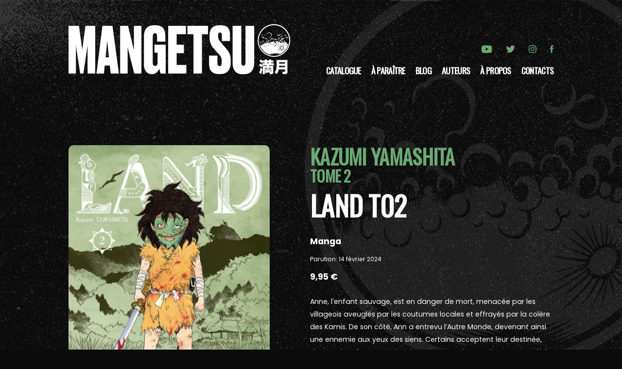

--- FILE ---
content_type: text/html; charset=UTF-8
request_url: https://mangetsu-manga.fr/catalogue/9782382814789-land-t02/
body_size: 99442
content:
<!DOCTYPE html>
<html lang="fr">
<head>
    <meta charset="utf-8">
    <meta http-equiv="X-UA-Compatible" content="IE=edge,chrome=1">
    <meta name="format-detection" content="telephone=no">
    <meta name="viewport" content="width=device-width, initial-scale=1">
    <meta name="tdm-reservation" content="1">
    <title>Editions Mangetsu</title>
    <link rel="icon" type="image/x-icon" href="/favicon.ico"/>
    <meta name="description" content="Découvrez MANGETSU, nouvelle collection Manga des éditions Bragelonne">
    <link rel="image_src" type="image/jpeg"
          href="/uploads/metas/share.png">
    <meta itemprop="name" content="Editions Mangetsu">
    <meta itemprop="description" content="Découvrez MANGETSU, nouvelle collection Manga des éditions Bragelonne">
    <meta itemprop="image" content="/uploads/metas/share.png">
    <meta property="og:type" content="website">
    <meta property="og:title" content="Editions Mangetsu">
    <meta property="og:url" content="https://mangetsu-manga.fr/catalogue/9782382814789-land-t02/">
    <meta property="og:image" content="/uploads/metas/share.png">
    <meta property="og:description" content="Découvrez MANGETSU, nouvelle collection Manga des éditions Bragelonne">
    <meta name="twitter:card" content="summary">
    <meta name="twitter:title" content="Editions Mangetsu">
    <meta name="twitter:description" content="Découvrez MANGETSU, nouvelle collection Manga des éditions Bragelonne">
    <meta name="twitter:image:src" content="/uploads/metas/share.png">

            <style>

        </style>

        <link rel="stylesheet" href="/assets/vendors.11e2feb6d95dbabf4d17.min.css" type="text/css" charset="UTF-8"
              media="all"/>
        <link rel="stylesheet" href="/assets/main.0ccba8d496c926b52f9b.min.css" type="text/css" charset="UTF-8" media="all"/>
    
           <script type="text/javascript">window.gdprAppliesGlobally=false;(function(){function n(e){if(!window.frames[e]){if(document.body&&document.body.firstChild){var t=document.body;var r=document.createElement("iframe");r.style.display="none";r.name=e;r.title=e;t.insertBefore(r,t.firstChild)}else{setTimeout(function(){n(e)},5)}}}function e(r,a,o,c,s){function e(e,t,r,n){if(typeof r!=="function"){return}if(!window[a]){window[a]=[]}var i=false;if(s){i=s(e,n,r)}if(!i){window[a].push({command:e,version:t,callback:r,parameter:n})}}e.stub=true;e.stubVersion=2;function t(n){if(!window[r]||window[r].stub!==true){return}if(!n.data){return}var i=typeof n.data==="string";var e;try{e=i?JSON.parse(n.data):n.data}catch(t){return}if(e[o]){var a=e[o];window[r](a.command,a.version,function(e,t){var r={};r[c]={returnValue:e,success:t,callId:a.callId};n.source.postMessage(i?JSON.stringify(r):r,"*")},a.parameter)}}if(typeof window[r]!=="function"){window[r]=e;if(window.addEventListener){window.addEventListener("message",t,false)}else{window.attachEvent("onmessage",t)}}}e("__tcfapi","__tcfapiBuffer","__tcfapiCall","__tcfapiReturn");n("__tcfapiLocator");(function(e,t){var r=document.createElement("link");r.rel="preconnect";r.as="script";var n=document.createElement("link");n.rel="dns-prefetch";n.as="script";var i=document.createElement("link");i.rel="preload";i.as="script";var a=document.createElement("script");a.id="spcloader";a.type="text/javascript";a["async"]=true;a.charset="utf-8";var o="https://sdk.privacy-center.org/"+e+"/loader.js?target_type=notice&target="+t;if(window.didomiConfig&&window.didomiConfig.user){var c=window.didomiConfig.user;var s=c.country;var d=c.region;if(s){o=o+"&country="+s;if(d){o=o+"&region="+d}}}r.href="https://sdk.privacy-center.org/";n.href="https://sdk.privacy-center.org/";i.href=o;a.src=o;var f=document.getElementsByTagName("script")[0];f.parentNode.insertBefore(r,f);f.parentNode.insertBefore(n,f);f.parentNode.insertBefore(i,f);f.parentNode.insertBefore(a,f)})("0ea189ad-6d4e-48c6-b1e8-206454c6f58b","KzEaM33t")})();</script>
        <script type="text/javascript" crossorigin="anonymous" src="https://tag.aticdn.net/piano-analytics.js"></script>
        <script>
        pa.setConfigurations({
        site: 640152, 
        collectDomain: "https://crgrlvp.pa-cd.com"
        }); 
        </script>
    <!-- Google Tag Manager -->
    <script>(function(w,d,s,l,i){w[l]=w[l]||[];w[l].push({'gtm.start':
    new Date().getTime(),event:'gtm.js'});var f=d.getElementsByTagName(s)[0],
    j=d.createElement(s),dl=l!='dataLayer'?'&l='+l:'';j.async=true;j.src=
    'https://www.googletagmanager.com/gtm.js?id='+i+dl;f.parentNode.insertBefore(j,f);
    })(window,document,'script','dataLayer','GTM-WNLD6CH4');</script>
    <!-- End Google Tag Manager -->



    </head>
<body>
<!-- Google Tag Manager (noscript) -->
<noscript><iframe src="https://www.googletagmanager.com/ns.html?id=GTM-WNLD6CH4"
height="0" width="0" style="display:none;visibility:hidden"></iframe></noscript>
<!-- End Google Tag Manager (noscript) -->
    <div id="overlay"></div>
                
        <header class="header__container " id="header">
    <div class="w80 header__content">
        <div class="header__logo-container">
            <a href="/" class="header__logo">
                <svg viewBox="0 0 522 118" xmlns="http://www.w3.org/2000/svg">
<path d="M0 4.78569H24.5642L32.205 61.0808L39.8458 4.78569H62.7683V116.17H44.7949V50.2948L34.9089 116.17H27.4249L17.3941 50.2948V116.17H0.0241652V4.78569H0Z"/>
<path d="M97.0615 97.4568H85.0752L83.2766 116.17H65.6049L79.6795 4.78569H103.35L118.475 116.17H99.1497L97.0615 97.4568ZM87.0306 78.2976H95.1181L90.9295 40.124L87.0306 78.2976Z"/>
<path d="M140.058 4.78569L153.686 61.6721V4.78569H171.357V116.17H154.434L139.008 55.0846V116.17H121.336V4.78569H140.058Z" />
<path d="M195.33 117.666C183.79 117.666 177.2 107.784 177.2 95.8039V29.4827C177.2 15.8614 183.042 3.43442 200.412 3.43442H204.456C224.228 3.43442 227.523 16.0061 227.523 29.3379V41.6201H208.053V29.1931C208.053 24.5481 207.002 22.1593 202.959 22.1593C199.663 22.1593 198.022 24.5602 198.022 29.1931V91.1709C198.022 95.9607 199.82 98.3617 203.417 98.3617C207.316 98.3617 209.26 96.1175 209.26 91.4725V67.5115H201.921V48.7987H228.428V116.17H216.297C215.693 113.624 214.498 108.979 213.303 105.54C211.203 109.28 206.858 117.666 196.827 117.666H195.33Z" />
<path d="M275.915 4.78569V24.4034H254.187V48.6539H271.268V68.718H254.187V96.1176H276.953V116.182H234.27V4.79777H275.915V4.78569Z" />
<path d="M327.892 4.78569V24.4034H313.66V116.182H293.743V24.4034H279.512V4.78569H327.892Z" />
<path d="M358.141 3.43442C373.725 3.43442 379.555 10.3235 379.555 25.2962V40.2688H360.386V26.3458C360.386 22.7504 359.638 20.5064 356.041 20.5064C352.601 20.5064 351.695 22.7504 351.695 26.4906V29.0363C351.695 34.2725 352.89 37.8679 357.84 43.4057L369.222 56.1342C379.253 67.5115 381.353 75.0039 381.353 84.7282V89.9644C381.353 106.735 373.713 117.509 357.091 117.509H353.192C338.067 117.509 330.427 109.425 330.427 94.4526V74.3886H350.054V92.2085C350.054 96.6967 351.707 98.9408 355.148 98.9408C358.443 98.9408 360.097 96.2503 360.097 90.8573V88.7579C360.097 80.976 359.65 77.8271 353.651 71.3965L342.123 58.6678C333.734 49.6794 331.489 41.1496 331.489 30.3755V25.5857C331.489 11.2163 340.18 3.43442 354.11 3.43442H358.141Z" />
<path d="M406.219 4.78569V91.0261C406.219 95.6712 407.861 97.9153 411.156 97.9153C414.307 97.9153 415.948 95.6712 415.948 91.0261V4.78569H436.469V90.2781C436.469 108.846 427.778 117.822 413.401 117.822H408.452C393.919 117.822 385.687 108.834 385.687 90.2781V4.78569H406.219Z" />
<path d="M466.767 102.874H461.407V113.588C461.407 115.518 461.443 116.544 461.552 117.666H456.337C456.482 116.423 456.555 115.229 456.555 113.298V101.209C456.555 99.9301 456.518 99.2424 456.446 98.3375L453.163 101.728C451.376 99.6526 449.916 98.3014 447.731 96.6605L451.593 92.9807C453.489 94.3681 454.285 95.092 455.782 96.6967V92.0758C456.687 92.1844 457.894 92.2568 459.79 92.2568H461.286V90.5436H460.381C458.848 90.5436 457.762 90.5798 456.772 90.6883V89.1561L454.044 92.2206C452.076 90.0007 450.942 88.9751 448.431 87.1171L452.149 83.5459C453.935 84.7524 455.215 85.7658 456.772 87.1895V85.5487C457.569 85.6572 458.993 85.7297 460.526 85.7297H461.286C461.286 84.7403 461.214 84.1612 461.105 83.5097H466.646C466.537 84.0888 466.501 84.5714 466.501 85.7297H471.088C471.052 84.5594 471.052 84.0888 470.943 83.5097H476.483C476.375 84.125 476.339 84.6438 476.303 85.7297H477.835C479.332 85.7297 480.684 85.6572 481.589 85.5487V90.6763C480.757 90.6039 479.441 90.5315 477.908 90.5315H476.303V92.2447H478.306C480.708 92.2447 481.517 92.2086 482.531 92.0638V97.2034C481.626 97.0948 480.274 97.0225 478.306 97.0225H471.233V98.3375H477.063C479.03 98.3375 480.455 98.3013 481.396 98.1927C481.252 99.3268 481.215 100.34 481.215 102.271V113.708C481.215 115.422 480.708 116.435 479.574 116.99C478.777 117.352 477.751 117.497 475.82 117.497C474.951 117.497 473.743 117.461 472.862 117.388C472.754 115.675 472.609 114.879 472.211 113.636H466.272V115.06H462.3C462.373 114.227 462.409 113.636 462.409 112.031V106.711C462.409 105.468 462.373 104.816 462.3 104.02H465.801C465.728 104.672 465.728 105.118 465.728 106.711V109.256H466.754V102.874H466.767ZM456.156 105.613C455.432 109.148 454.152 113.624 453.09 116.363C452.764 117.159 452.764 117.195 452.619 117.75L447.888 113.491C449.421 111.38 450.688 107.772 451.75 102.633L456.156 105.613ZM456.567 98.2169C457.291 98.2893 457.955 98.3255 458.933 98.3255H466.151V97.0104H459.995C458.426 97.0104 457.037 97.0466 456.241 97.1552L456.929 97.879L456.567 98.2169ZM471.1 92.2447V90.5315H466.513V92.2447H471.1ZM471.691 109.256V106.747C471.691 105.178 471.691 104.744 471.619 104.02H475.119C475.011 104.672 475.011 105.046 475.011 106.747V110.861C475.011 111.693 475.011 111.959 475.047 112.574C475.192 112.574 475.301 112.574 475.373 112.574C476.025 112.574 476.17 112.466 476.17 111.887V102.886H470.665V109.256H471.691Z" />
<path d="M494.276 106.554C493.552 110.994 491.983 114.312 488.953 117.919C487.384 115.735 486.261 114.601 484.329 113.189C486.08 111.368 487.058 109.763 487.794 107.507C488.892 104.261 489.254 100.002 489.254 90.0609C489.254 87.2619 489.182 85.7658 489.037 84.4145C490.606 84.5593 491.584 84.5956 493.817 84.5956H510.258C512.587 84.5956 513.686 84.5593 514.845 84.4145C514.7 85.4763 514.664 86.4174 514.664 88.8907V112.128C514.664 114.493 514.193 115.771 513.058 116.532C512.032 117.219 510.656 117.485 507.699 117.485C506.6 117.485 505.297 117.448 503.546 117.376C503.184 115.048 502.858 113.696 502.013 111.693C504.017 111.983 506.202 112.164 507.699 112.164C508.725 112.164 508.942 112.019 508.942 111.368V106.554H494.276ZM508.93 101.571V98.0359H495.012C494.94 99.5319 494.904 100.184 494.795 101.571H508.93ZM508.93 93.041V89.8679H495.048V93.041H508.93Z" />
<path d="M482.917 0.840454C504.017 0.852519 521.097 17.9365 521.085 39.0503C521.073 60.1519 503.957 77.1876 482.797 77.1756C461.757 77.1514 444.701 60.0312 444.725 38.9537C444.749 17.9003 461.842 0.840454 482.917 0.840454ZM518.84 39.1709C518.804 19.4567 503.039 3.48266 483.304 3.26549C463.206 3.04832 447.176 19.1189 446.97 38.7727C446.753 58.873 462.964 75.1004 482.942 75.1004C502.738 75.0884 518.84 58.9816 518.84 39.1709Z" />
<path d="M460.297 45.8669C460.526 46.1927 460.671 46.4461 460.864 46.6753C461.274 47.1459 461.926 47.1941 462.373 46.8201C462.457 46.7477 462.481 46.615 462.542 46.5185C462.433 46.5064 462.312 46.4581 462.216 46.4943C461.709 46.6632 461.504 46.6029 461.19 46.1686C460.876 45.7222 460.695 45.2517 460.84 44.6967C460.948 44.2985 461.202 44.0814 461.612 44.0934C462.107 44.1055 462.566 44.5277 462.626 45.0224C462.65 45.2275 462.687 45.4326 462.723 45.7463C462.856 45.131 462.964 44.6122 463.073 44.0934C463.314 44.6846 463.206 45.2878 463.266 45.9756C463.351 45.4688 463.435 45.0586 463.507 44.6364C463.797 44.6726 463.797 44.8535 463.785 45.0465C463.749 45.6136 463.725 46.1927 463.773 46.7718C463.845 46.1444 463.93 45.505 464.002 44.8776C464.183 44.9138 464.183 44.9138 464.304 45.9272C464.364 45.6136 464.413 45.2999 464.473 44.9621C464.606 44.9741 464.727 44.9862 464.883 44.9983C464.883 45.3964 464.883 45.7825 464.883 46.1686C464.896 46.1686 464.908 46.1686 464.92 46.1686C464.956 45.8911 465.004 45.6015 465.004 45.324C465.004 45.0344 465.125 44.9138 465.439 44.95C465.439 45.2637 465.439 45.5774 465.439 45.8911C465.463 45.8911 465.499 45.9032 465.523 45.9032C465.535 45.7705 465.547 45.6377 465.559 45.505C465.572 45.3482 465.584 45.1792 465.632 45.0224C465.668 44.9017 465.765 44.7932 465.837 44.6846C465.873 44.6967 465.922 44.7087 465.958 44.7207C465.958 45.3119 465.958 45.9031 465.958 46.4823C466.115 45.7463 466.139 44.9862 466.344 44.2623C466.392 44.2623 466.441 44.2743 466.489 44.2743C466.489 45.0344 466.489 45.7946 466.489 46.5546C466.501 46.5546 466.525 46.5546 466.537 46.5546C466.634 45.6377 466.718 44.7328 466.815 43.8159C466.863 43.8159 466.899 43.8159 466.948 43.8159C466.948 44.4674 466.948 45.1189 466.948 45.7584C466.984 45.7584 467.008 45.7584 467.044 45.7584C467.105 45.1793 467.165 44.6002 467.225 44.0331C467.249 44.0331 467.273 44.0331 467.298 44.0331C467.322 44.2985 467.346 44.5519 467.382 44.8173C467.394 44.8173 467.418 44.8173 467.43 44.8294C467.479 44.4192 467.527 43.9969 467.575 43.5987C467.792 43.7314 467.986 43.9124 468.227 43.9848C468.432 44.0451 468.674 43.9969 468.903 43.9366C468.034 43.8883 467.648 43.5143 467.672 42.7301C467.696 42.2475 467.998 41.9096 468.408 41.8976C468.927 41.8855 469.374 42.2475 469.374 42.7421C469.362 43.3816 469.313 44.0089 469.277 44.6484C469.265 44.9379 469.253 45.2155 469.289 45.5171C469.41 44.7087 469.543 43.9124 469.664 43.1041C469.676 43.1041 469.688 43.1041 469.7 43.1162C469.7 43.8401 469.7 44.5519 469.7 45.2758C469.712 45.2758 469.724 45.2758 469.736 45.2758C469.82 44.6725 469.917 44.0813 470.001 43.4781C470.014 43.4781 470.038 43.4781 470.05 43.4781C470.05 44.1899 470.05 44.8897 470.05 45.6015C470.074 45.6015 470.086 45.6015 470.11 45.6015C470.219 44.8294 470.315 44.0692 470.424 43.2971C470.448 43.2971 470.472 43.3092 470.496 43.3092C470.496 44.0572 470.496 44.8053 470.496 45.5412C470.521 45.5412 470.533 45.5412 470.557 45.5532C470.641 44.9621 470.738 44.383 470.822 43.7918C470.846 43.7918 470.883 43.7918 470.907 43.7918C470.907 44.4071 470.907 45.0224 470.907 45.6377C470.943 45.6377 470.967 45.6377 471.003 45.6377C471.088 45.0465 471.185 44.4674 471.293 43.7797C471.329 44.6001 471.366 45.312 471.402 46.0238C471.426 46.0238 471.438 46.0238 471.462 46.0238C471.547 45.4929 471.631 44.9741 471.716 44.4433C471.74 44.4433 471.752 44.4433 471.776 44.4554C471.812 44.95 471.848 45.4447 471.885 45.9393C471.897 45.9393 471.921 45.9393 471.933 45.9514C472.005 45.4929 472.078 45.0465 472.138 44.5881C472.162 44.5881 472.174 44.5881 472.198 44.5881C472.235 44.9862 472.271 45.3723 472.307 45.7705C472.5 45.0345 472.452 44.1778 473.321 43.8159C474.021 43.5263 474.733 43.1765 475.518 43.7676C475.482 43.3936 475.457 43.092 475.433 42.7783C475.457 42.7662 475.482 42.7542 475.518 42.7542C475.602 42.9231 475.699 43.1041 475.783 43.273C475.796 43.273 475.82 43.2609 475.832 43.2609C475.687 42.6698 475.53 42.0906 475.385 41.4994C475.409 41.4874 475.433 41.4753 475.445 41.4633C475.759 42.151 476.073 42.8386 476.387 43.5142C476.399 43.5142 476.411 43.5143 476.423 43.5022C476.23 42.8507 476.037 42.1872 475.844 41.5356C475.88 41.5236 475.916 41.5115 475.952 41.4873C476.375 42.2474 476.628 43.092 477.039 43.8763C476.87 43.2127 476.701 42.5491 476.52 41.789C476.954 42.0182 476.978 42.4043 477.135 42.7059C477.292 43.0317 477.413 43.3695 477.63 43.6832C477.485 43.1523 477.341 42.6335 477.184 42.0906C477.256 42.0906 477.341 42.0785 477.413 42.0906C477.63 42.1389 477.823 42.2595 478.089 42.2474C478.258 42.2354 478.427 42.5129 478.572 42.6335C478.56 42.5732 478.536 42.4285 478.511 42.2837C478.874 42.2475 479.212 42.1871 479.55 42.1751C479.634 42.1751 479.731 42.2595 479.791 42.3319C479.863 42.4405 479.9 42.5612 480.008 42.6698C479.96 42.4888 479.912 42.3199 479.863 42.1268C480.153 41.97 480.431 41.801 480.745 41.6321C480.805 41.7528 480.865 41.8493 480.926 41.9579C480.793 41.5477 480.998 41.3305 481.372 41.1736C481.602 41.6562 481.831 42.1509 482.072 42.6818C482.096 41.9699 481.469 41.3909 481.674 40.6911C481.71 40.679 481.746 40.679 481.783 40.6669C481.976 41.053 482.157 41.4391 482.35 41.8131C482.374 41.8011 482.398 41.789 482.422 41.789C482.265 41.3305 482.096 40.86 481.94 40.4015C481.964 40.3895 482 40.3774 482.024 40.3653C482.229 40.8117 482.435 41.2581 482.628 41.7045C482.64 41.7045 482.664 41.6925 482.676 41.6925C482.507 41.1375 482.338 40.5946 482.169 40.0396C482.217 40.0275 482.253 40.0154 482.302 40.0034C482.736 41.1133 483.255 42.1992 483.364 43.4299C483.4 43.4178 483.424 43.4178 483.46 43.4057C483.328 42.5732 483.207 41.7287 483.074 40.8962C483.11 40.8841 483.147 40.8841 483.195 40.872C483.364 41.5718 483.521 42.2595 483.69 42.9593C483.702 42.9593 483.714 42.9593 483.726 42.9593C483.702 42.4526 483.666 41.9338 483.642 41.427C483.69 41.415 483.75 41.4149 483.798 41.4029C483.931 42.1871 484.064 42.9834 484.185 43.7435C484.245 43.2971 484.293 42.8266 484.354 42.3561C484.39 42.3561 484.426 42.3561 484.462 42.3561C484.547 42.8025 484.631 43.2609 484.716 43.7435C484.788 43.7314 484.873 43.7073 484.957 43.6953C484.969 43.7314 484.981 43.7556 484.993 43.7918C485.102 44.757 485.766 45.2517 486.708 45.0828C486.816 45.0586 486.925 45.0224 487.009 44.9621C487.722 44.4191 488.18 43.2127 487.697 42.2716C487.444 41.7769 487.058 41.4511 486.454 41.4873C485.875 41.5235 485.368 41.6442 485.199 42.3198C485.163 42.3078 485.126 42.2837 485.078 42.2716C485.114 42.0424 485.126 41.8011 485.211 41.596C485.694 40.486 486.901 39.931 488.023 40.3653C488.542 40.5704 489.037 40.9203 489.423 41.3185C489.653 41.5598 489.653 42.0303 489.713 42.4043C489.774 42.8145 489.834 43.2006 490.099 43.5505C490.208 43.6832 490.196 43.9245 490.196 44.1175C490.184 45.3119 488.832 46.627 487.613 46.615C486.985 46.615 486.382 46.627 485.838 46.1565C485.947 46.5546 486.43 46.9287 486.949 46.9287C487.371 46.9287 487.42 47.1579 487.504 47.4595C487.854 48.7505 487.48 49.8604 486.659 50.8256C486.092 51.4771 485.331 51.7426 484.462 51.5616C484.124 51.4893 483.774 51.4168 483.46 51.2962C482.821 51.0428 482.519 50.4758 482.229 49.8967C482.145 49.7398 482.048 49.595 481.964 49.4382C481.927 49.4503 481.891 49.4623 481.867 49.4744C481.879 49.595 481.879 49.7277 481.915 49.8484C482.35 51.4168 483.569 52.2131 485.247 52.2614C486.502 52.2855 487.311 51.5979 487.878 50.5965C488.506 49.4985 488.603 48.5212 488.337 46.8321C489.001 46.6511 489.508 46.2289 489.979 45.7342C490.329 45.3602 490.51 44.9259 490.558 44.4312C490.582 44.1054 490.667 44.0451 490.968 44.1899C491.741 44.576 492.441 44.4071 492.996 43.7315C493.021 43.7074 493.021 43.6711 493.045 43.5866C492.441 44.0692 491.765 44.0572 491.21 43.7556C490.196 43.2126 489.918 42.3319 490.401 41.1736C490.643 40.5945 491.125 40.2929 491.753 40.1964C492.586 40.0757 493.672 41.1133 493.527 42.2474C493.455 42.8266 493.588 42.9472 494.204 42.9231C494.216 42.9955 494.24 43.08 494.264 43.1885C494.3 43.0438 494.3 42.9231 494.36 42.8386C494.421 42.7542 494.529 42.718 494.662 42.6335C494.674 42.8869 494.686 43.092 494.698 43.3212C494.892 43.0196 494.674 42.5853 495.109 42.3561C495.109 42.8507 495.109 43.3092 495.109 43.7797C495.133 43.7797 495.157 43.7797 495.193 43.7918C495.314 43.1523 495.435 42.525 495.555 41.8855C495.604 41.8976 495.652 41.8976 495.7 41.9097C495.664 42.5853 495.628 43.2609 495.58 43.9245C495.604 43.9245 495.628 43.9366 495.652 43.9366C495.785 43.1403 495.906 42.344 496.038 41.5477C496.05 41.5477 496.05 41.5477 496.062 41.5597C496.062 42.3922 496.062 43.2247 496.062 44.0572C496.075 44.0572 496.086 44.0693 496.099 44.0693C496.231 43.092 496.376 42.1027 496.509 41.1254C496.521 41.1254 496.533 41.1254 496.545 41.1254C496.545 41.9338 496.545 42.73 496.545 43.5384C496.654 42.8628 496.883 42.2354 496.726 41.5115C496.485 40.4015 496.763 39.0623 497.994 38.5435C498.332 38.3987 498.706 38.3625 499.08 38.2781C499.056 37.892 499.032 37.4697 499.02 37.0595C499.008 36.1305 499.382 35.3704 500.009 34.7189C500.71 33.9829 502.013 33.7175 502.907 34.6586C503.16 34.2001 503.389 33.7175 503.667 33.259C504.186 32.4386 505.369 32.499 505.985 33.0178C506.818 33.7055 507.095 34.5862 506.721 35.4911C506.576 35.2619 506.455 35.0205 506.299 34.8034C505.985 34.3328 505.345 34.176 504.838 34.4294C504.174 34.7672 503.872 35.3463 503.812 36.0581C503.788 36.3115 503.812 36.5769 503.824 36.8424C503.836 37.7472 505.043 38.3143 505.743 37.9885C505.852 37.9403 505.973 37.9041 506.13 37.8438C505.647 38.3867 505.393 38.447 504.452 38.2781C504.21 39.1226 503.788 39.8104 502.774 40.112C502.931 39.8707 503.039 39.7259 503.136 39.5811C503.872 38.4953 503.486 36.9389 502.315 36.3356C501.579 35.9496 500.456 36.4442 500.215 37.2646C500.118 37.6266 500.082 38.0006 500.046 38.3626C500.034 38.447 500.142 38.5918 500.227 38.6279C500.915 38.8692 501.217 39.4604 501.313 40.0758C501.47 41.0289 501.301 41.9821 500.818 42.8266C500.541 43.3092 500.046 43.5867 499.394 43.6832C499.527 43.5867 499.587 43.5384 499.647 43.5022C500.758 42.7301 500.83 41.8735 500.686 40.7152C500.649 40.4619 500.348 40.1602 500.082 40.0154C499.454 39.6776 498.573 39.9068 498.114 40.4377C497.463 41.1857 497.366 42.0303 497.607 42.9834C497.402 42.7059 497.209 42.4405 496.968 42.1147C496.968 42.8266 496.968 43.454 496.968 44.0813C496.992 44.0813 497.016 44.0814 497.04 44.0934C497.113 43.7797 497.173 43.466 497.257 43.1041C497.861 44.6725 498.815 45.143 500.541 43.8883C500.553 43.9486 500.577 43.9969 500.601 44.0934C500.746 43.9245 500.867 43.7797 500.987 43.6349C501.011 43.647 501.024 43.647 501.048 43.6591C500.975 43.8521 500.915 44.0452 500.818 44.3227C501.036 44.1296 501.192 43.9969 501.386 43.8279C501.579 44.2382 501.7 44.7932 502.255 44.7087C502.653 44.6484 503.027 44.3588 503.401 44.1899C503.245 44.8776 503.715 45.1913 504.367 45.3361C505.116 45.4929 505.49 45.0465 505.731 44.4191C505.779 44.4433 505.804 44.4554 505.816 44.4674C505.936 44.6605 506.021 44.9741 506.202 45.0344C506.576 45.1672 506.999 45.2637 507.373 45.2034C507.976 45.0948 508.519 44.8052 508.797 44.1537C509.039 43.5746 509.521 43.1765 510.065 42.8628C510.644 42.5249 511.61 42.8024 512.068 43.3092C512.853 44.1658 513.058 45.143 512.865 46.253C512.805 46.5546 512.817 46.8684 512.853 47.1821C512.937 46.7718 513.022 46.3737 513.106 45.9635C513.119 45.9635 513.143 45.9635 513.155 45.9635C513.191 46.434 513.215 46.8924 513.251 47.363C513.275 47.363 513.299 47.363 513.312 47.363C513.36 46.6873 513.408 46.0238 513.456 45.3481C513.469 45.3481 513.493 45.3481 513.505 45.3481C513.577 46.0962 513.662 46.8442 513.734 47.5802C513.746 47.5802 513.758 47.5802 513.758 47.5802C513.758 46.6512 513.758 45.7221 513.758 44.7931C513.782 44.7931 513.794 44.7931 513.819 44.7931C513.915 45.7945 514.024 46.808 514.12 47.8094C514.157 47.8094 514.193 47.8094 514.217 47.8094C514.217 46.8804 514.217 45.9635 514.217 45.0344C514.265 45.0344 514.301 45.0344 514.35 45.0224C514.495 46.0841 514.651 47.1458 514.796 48.2075C514.796 47.2906 514.796 46.3737 514.796 45.4568C514.832 45.4568 514.869 45.4447 514.905 45.4447C515.195 46.4099 515.171 47.4233 515.352 48.3644C515.352 47.5802 515.352 46.7477 515.352 45.9152C515.738 46.6512 515.726 47.4837 515.895 48.4006C516.209 47.2183 516.498 46.1565 516.776 45.0828C516.836 45.0948 516.897 45.1069 516.957 45.131C516.824 45.8549 516.728 46.5668 516.571 47.2786C514.76 55.7844 509.944 62.2753 503.003 67.2943C500.034 69.4419 496.75 70.9862 493.238 72.048C493.165 72.0721 493.093 72.0841 493.009 72.0359C493.733 71.7343 494.457 71.4447 495.169 71.131C495.893 70.8053 496.593 70.4313 497.281 70.0331C495.459 70.5398 493.745 71.3723 491.85 71.6136C493.648 71.0345 495.35 70.2503 496.968 69.2851C495.073 70.1055 493.117 70.7812 491.101 71.2517C493.262 70.4916 495.217 69.3575 497.149 68.151C494.698 69.1283 492.345 70.3588 489.701 70.8294C492.176 70.0572 494.397 68.8146 496.509 67.3306C494.119 68.5853 491.608 69.5384 489.025 70.3106C489.013 70.2744 488.989 70.2382 488.977 70.202C490.896 69.3334 492.815 68.4647 494.722 67.596C494.71 67.5718 494.711 67.5598 494.698 67.5357C492.164 68.4043 489.617 69.273 487.227 70.0814C487.734 69.6229 488.373 69.0438 489.086 68.4164C488.096 68.7783 487.384 69.4299 486.526 69.9004C486.864 69.454 487.202 69.0076 487.528 68.5612C487.516 68.537 487.492 68.5129 487.48 68.4888C486.913 68.9472 486.345 69.4057 485.778 69.8642C485.754 69.8521 485.742 69.8401 485.718 69.816C485.899 69.454 486.092 69.08 486.273 68.718C486.261 68.7059 486.237 68.6818 486.225 68.6698C485.814 69.0197 485.416 69.3695 484.957 69.7556C485.018 69.4178 485.078 69.1282 485.126 68.8507C485.102 68.8386 485.078 68.8266 485.054 68.8145C484.885 69.092 484.704 69.3575 484.535 69.635C484.511 69.635 484.486 69.6229 484.474 69.6229C484.474 69.2971 484.474 68.9714 484.474 68.6456C484.438 68.6336 484.402 68.6215 484.354 68.6095C484.221 68.899 484.088 69.1886 483.943 69.4902C483.811 69.2248 483.69 68.9594 483.557 68.6939C483.521 68.6939 483.497 68.7059 483.46 68.7059C483.473 69.0196 483.485 69.3213 483.497 69.635C483.473 69.6591 483.46 69.6832 483.436 69.7073C483.219 69.4419 483.002 69.1765 482.785 68.899C482.748 68.9231 482.712 68.9593 482.676 68.9835C482.809 69.261 482.941 69.5505 483.098 69.8763C482.422 69.5626 481.807 69.273 481.191 68.9956C481.179 69.0197 481.167 69.0438 481.155 69.0679C481.577 69.4178 482 69.7556 482.422 70.1055C482.41 70.1296 482.398 70.1417 482.398 70.1658C481.3 69.7918 480.213 69.4178 479.115 69.0438C479.103 69.08 479.079 69.1282 479.067 69.1644C479.887 69.5867 480.708 69.9969 481.517 70.4192C481.505 70.4433 481.505 70.4554 481.493 70.4795C480.032 70.1538 478.56 69.828 477.099 69.4902C477.087 69.5143 477.087 69.5384 477.075 69.5626C478.161 69.9728 479.248 70.383 480.334 70.8053C480.334 70.8174 480.322 70.8415 480.322 70.8535C478.234 70.4192 476.158 69.9969 474.069 69.5626C474.057 69.5867 474.057 69.5987 474.045 69.6229C475.928 70.2382 477.823 70.8415 479.706 71.4568C477.015 71.0828 474.335 70.6243 471.703 69.5988C472.343 70.1176 474.202 70.8415 477.341 71.9032C476.713 71.7946 476.073 71.698 475.445 71.5653C474.818 71.4326 474.178 71.2758 473.562 71.1069C472.935 70.9259 472.307 70.7087 471.679 70.5398C473.128 71.5292 474.806 71.9756 476.447 72.5185C474.854 72.5426 473.405 71.867 471.872 71.5412C471.921 71.5774 471.969 71.6257 472.029 71.6619C472.078 71.6981 472.138 71.7222 472.174 71.8066C471.933 71.7222 471.691 71.6618 471.45 71.5653C461.987 68.0424 455.203 61.672 451.159 52.4182C450.543 50.9945 450.109 49.4744 449.904 47.918C449.891 47.8335 449.892 47.7491 449.892 47.6526C450.242 47.6888 450.278 47.9542 450.362 48.2075C450.543 48.8108 450.749 49.414 450.942 50.0173C450.954 50.0655 451.002 50.1139 451.05 50.2104C451.135 49.9208 451.195 49.6916 451.268 49.4503C451.352 50.0897 451.437 50.7171 451.521 51.3324C451.557 51.3324 451.606 51.3445 451.642 51.3445C451.594 50.5844 451.569 49.8364 452.088 49.1607C452.088 50.0777 452.088 50.9704 452.088 51.8512C452.137 51.8512 452.173 51.8512 452.221 51.8512C452.221 51.3445 452.221 50.8377 452.221 50.331C452.257 50.331 452.294 50.3189 452.33 50.3189C452.414 50.6929 452.487 51.0549 452.571 51.4289C452.583 51.4289 452.595 51.4289 452.608 51.4289C452.608 50.9342 452.608 50.4396 452.608 49.9449C452.62 49.9449 452.644 49.9449 452.656 49.9449C452.74 50.4999 452.813 51.067 452.897 51.622C452.909 51.622 452.933 51.6219 452.945 51.6099C452.982 50.9704 453.018 50.331 453.054 49.6916C453.066 49.6916 453.09 49.6916 453.102 49.6916C453.139 50.2828 453.187 50.8739 453.223 51.4651C453.235 51.4651 453.247 51.4651 453.259 51.4651C453.344 50.7895 453.416 50.1259 453.501 49.4503C453.525 49.4503 453.537 49.4503 453.561 49.4623C453.585 49.8967 453.609 50.331 453.633 50.7653C453.658 50.7653 453.682 50.7653 453.706 50.7653C453.778 50.1379 453.851 49.5106 453.923 48.8832C453.959 48.8832 453.983 48.8832 454.02 48.8832C454.02 49.3778 454.02 49.8605 454.02 50.3551C454.044 50.3551 454.068 50.3551 454.092 50.3551C454.201 49.583 454.321 48.8229 454.43 48.0507C454.466 48.0507 454.503 48.0507 454.539 48.0507C454.539 48.4609 454.539 48.8711 454.539 49.2813C454.575 49.2813 454.611 49.2814 454.635 49.2934C454.72 48.8711 454.816 48.4488 454.901 48.0386C454.949 48.0386 454.985 48.0386 455.034 48.0386C455.058 48.3523 455.082 48.654 455.106 48.9676C455.118 48.9676 455.142 48.9676 455.154 48.9676C455.215 48.7022 455.287 48.4489 455.347 48.1835C455.48 48.1835 455.601 48.1835 455.637 48.1835C455.613 48.9315 455.541 49.6553 455.565 50.3792C455.589 50.9704 455.915 51.4531 456.349 51.8633C456.651 52.1528 457.013 52.2855 457.412 52.1407C457.834 51.996 458.112 51.6943 458.16 51.2479C458.196 50.9101 458.172 50.5602 458.075 50.2224C458.039 50.4637 458.015 50.7171 457.955 50.9584C457.846 51.4169 457.508 51.7305 457.158 51.7547C456.844 51.7667 456.531 51.4892 456.362 51.0669C456.048 50.2827 456.023 49.4865 456.241 48.6902C456.289 48.4851 456.398 48.292 456.506 48.1231C456.567 48.0266 456.699 47.9662 456.808 47.8938C456.868 47.9904 456.917 48.0989 456.989 48.1955C457.11 48.3282 457.243 48.4368 457.4 48.5936C457.593 47.8335 457.774 47.1459 457.955 46.4461C457.991 46.4582 458.027 46.4702 458.075 46.4702C458.027 47.1579 457.979 47.8577 457.943 48.5454C457.967 48.5454 457.991 48.5575 458.015 48.5575C458.148 47.9301 458.281 47.3027 458.438 46.5909C458.474 46.7598 458.486 46.8442 458.522 47.0131C458.631 46.4943 458.715 46.0721 458.8 45.6618C458.812 45.6618 458.836 45.6619 458.848 45.6739C458.764 46.6029 458.679 47.544 458.595 48.473C458.619 48.473 458.643 48.4851 458.667 48.4851C458.908 47.3269 459.15 46.1686 459.391 45.0104C459.428 45.0224 459.476 45.0224 459.512 45.0344C459.415 45.6015 459.295 46.1565 459.246 46.7236C459.198 47.2906 459.234 47.8697 459.283 48.4489C459.5 47.2544 459.705 46.072 459.922 44.8776C459.971 44.8897 460.007 44.8897 460.055 44.9018C459.898 45.6739 459.741 46.434 459.584 47.2061C459.608 47.2182 459.645 47.2182 459.669 47.2303C459.729 47.0614 459.802 46.8925 459.862 46.7236C459.886 46.7236 459.922 46.7236 459.947 46.7236C459.947 47.3389 459.947 47.9542 459.947 48.5695C459.983 48.5695 460.007 48.5695 460.043 48.5695C460.079 47.6525 460.188 46.7959 460.297 45.8669ZM499.104 58.8609C497.451 60.2243 495.809 61.5756 494.131 62.9631C496.183 61.9979 497.704 60.3932 499.418 59.0539C499.599 59.1746 499.744 59.2712 499.937 59.3918C498.971 60.5138 498.078 61.6239 497.088 62.6614C496.111 63.699 495.036 64.64 493.998 65.6294C494.059 65.5932 494.143 65.5691 494.204 65.5208C496.376 64.0006 498.235 62.1547 499.78 60.0071C500.082 59.5849 500.372 59.4401 500.891 59.6452C499.804 61.7928 498.428 63.7231 496.871 65.5449C498.742 63.8317 500.263 61.8772 501.349 59.5969C501.603 59.6451 501.82 59.6934 502.062 59.7296C501.362 61.6962 500.36 63.5059 499.491 65.3881C500.625 63.5059 501.772 61.6238 502.617 59.5727C502.556 60.2484 502.436 60.8879 502.291 61.5273C502.146 62.1547 501.989 62.7821 501.82 63.4095C501.651 64.0368 501.47 64.6521 501.301 65.2674C501.458 65.1589 501.555 65.0141 501.603 64.8693C502.182 63.1802 502.593 61.4549 502.81 59.6813C502.822 59.5607 502.907 59.4522 502.955 59.3436C502.991 59.3556 503.015 59.3677 503.051 59.3797C503.341 60.538 503.619 61.6841 503.909 62.8424C503.945 62.8303 503.993 62.8303 504.029 62.8182C503.993 62.3597 503.993 61.9013 503.909 61.4429C503.776 60.7431 503.583 60.0674 503.389 59.3797C503.329 59.1626 503.365 59.066 503.522 58.9936C504.343 59.7537 505.152 60.5018 505.948 61.2498C505.985 61.2136 506.021 61.1774 506.057 61.1412C505.441 60.2122 504.464 59.609 503.764 58.7162C503.884 58.5714 504.017 58.4266 504.162 58.2698C505.26 59.054 506.335 59.8382 507.723 59.995C506.576 59.3556 505.454 58.7282 504.319 58.1008C504.681 57.5338 504.681 57.5579 505.188 57.7148C505.695 57.8716 506.214 58.0164 506.733 58.125C506.987 58.1733 507.252 58.1371 507.518 58.1371C507.518 58.1009 507.53 58.0647 507.53 58.0285C506.637 57.7992 505.755 57.5579 504.862 57.3287C504.862 57.2683 504.85 57.2201 504.85 57.1597C504.983 57.1235 505.128 57.0271 505.26 57.0391C506.166 57.1839 507.071 57.1236 507.976 57.003C508.145 56.9788 508.302 56.9185 508.471 56.8823C508.471 56.8461 508.459 56.8099 508.459 56.7737C507.361 56.8099 506.262 56.7978 505.176 56.5565C505.2 56.472 505.224 56.4238 505.236 56.3756C505.26 56.3152 505.285 56.2669 505.272 56.279C506.419 56.0257 507.421 55.5914 508.375 55.0364C507.385 55.3621 506.383 55.6999 505.345 56.0377C505.345 55.6396 505.345 55.3379 505.345 55.0484C506.274 54.5778 507.204 54.0832 508.025 53.4317C508.012 53.4076 507.988 53.3714 507.976 53.3472C507.083 53.854 506.202 54.3607 505.309 54.8674C505.272 54.8433 505.224 54.8192 505.188 54.7951C505.236 54.6623 505.236 54.4934 505.333 54.3848C506.057 53.5403 506.817 52.7078 507.542 51.8512C507.795 51.5496 508 51.1997 508.23 50.8739C508.206 50.8619 508.194 50.8498 508.169 50.8377C507.131 51.9839 506.081 53.118 505.007 54.3003C504.85 54.0711 504.765 53.9505 504.681 53.8299C505.526 52.9612 506.673 51.3324 506.769 50.8739C506.009 51.815 505.26 52.7199 504.5 53.6489C504.379 53.5523 504.295 53.4799 504.198 53.4075C504.609 52.6475 505.019 51.8994 505.417 51.1514C505.381 51.1273 505.357 51.1152 505.321 51.0911C504.838 51.7909 504.355 52.4907 503.86 53.2266C503.739 53.1784 503.619 53.13 503.534 53.0938C503.812 51.9597 504.065 50.8619 504.331 49.764C504.295 49.7519 504.258 49.7398 504.222 49.7398C503.872 50.8257 503.522 51.8994 503.172 52.9732C502.991 52.9732 502.858 52.9732 502.689 52.9732C502.75 52.2131 502.822 51.4892 502.846 50.7532C502.87 50.0173 502.858 49.2814 502.858 48.5454C502.798 48.5816 502.786 48.6178 502.786 48.666C502.665 50.0173 502.544 51.3686 502.412 52.7198C502.4 52.8284 502.315 52.937 502.267 53.0456C502.231 53.0335 502.182 53.0215 502.146 53.0095C501.917 51.3927 501.675 49.776 501.446 48.1593C501.374 48.28 501.374 48.4006 501.374 48.5212C501.494 49.9087 501.603 51.2962 501.76 52.6837C501.808 53.0698 501.699 53.2024 501.313 53.2386C500.601 51.7788 500.287 50.1741 499.744 48.6539C499.72 48.7625 499.72 48.8711 499.744 48.9797C499.973 50.4034 500.36 51.7909 500.891 53.1422C500.963 53.3231 501.096 53.5282 500.673 53.5886C499.997 52.2614 499.31 50.9222 498.621 49.583C498.585 49.595 498.549 49.6071 498.513 49.6191C498.561 49.788 498.585 49.9811 498.67 50.138C499.225 51.2721 499.792 52.4061 500.36 53.5523C500.408 53.6488 500.408 53.7695 500.432 53.866C500.323 53.8298 500.179 53.8178 500.106 53.7333C499.358 52.9853 498.645 52.2011 497.885 51.453C497.294 50.8739 496.678 50.343 496.062 49.7881C496.014 49.8363 495.978 49.8846 495.93 49.9208C497.294 51.3444 498.67 52.7561 500.058 54.2039C499.997 54.2642 499.913 54.3365 499.804 54.4451C497.813 53.1421 495.833 51.8512 493.853 50.5482C494.747 51.3203 495.652 52.0442 496.606 52.7319C497.559 53.4196 498.549 54.0712 499.527 54.7347C499.454 54.8433 499.37 54.9519 499.334 55.0122C496.992 54.1797 494.638 53.4679 492.514 52.201C494.493 53.6971 496.762 54.5899 499.116 55.2776C498.923 55.8447 498.923 55.8688 498.404 55.8085C496.618 55.6034 494.843 55.3862 493.069 55.1691C492.864 55.1449 492.646 55.0966 492.441 55.0725C492.248 55.0484 492.055 55.0363 491.862 55.0122C494.083 55.7482 496.364 56.0981 498.694 56.3273C498.633 56.4359 498.561 56.5204 498.465 56.5445C497.74 56.7496 497.004 56.9546 496.268 57.1597C495.012 57.4976 493.745 57.8354 492.489 58.1853C492.32 58.2336 492.163 58.3301 492.007 58.3904C492.019 58.4025 492.019 58.4146 492.031 58.4266C494.203 57.932 496.364 57.4372 498.537 56.9426C495.978 58.1129 493.624 59.6814 490.981 60.6828C492.284 60.2484 493.576 59.7779 494.831 59.2229C496.087 58.6558 497.306 58.0043 498.537 57.389C498.633 57.6544 498.609 57.8233 498.368 57.9922C495.93 59.7055 493.431 61.3101 490.739 62.6011C490.437 62.7458 490.16 62.9509 489.87 63.1198C489.592 63.2887 489.315 63.4456 489.037 63.6145C492.538 62.2874 495.676 60.357 498.67 58.1371C498.827 58.3784 498.947 58.5714 499.104 58.8609ZM460.055 50.0173C460.019 50.0173 459.983 50.0173 459.934 50.0173C459.898 50.0897 459.85 50.1621 459.838 50.2465C459.657 51.4892 460.719 53.2145 461.914 53.5765C463.013 53.9022 464.57 53.5162 465.016 52.1528C465.233 51.4892 465.282 50.8136 465.185 50.1138C465.125 50.3189 465.101 50.5241 465.04 50.7292C464.896 51.1876 464.775 51.6582 464.57 52.0925C463.99 53.3473 461.962 53.5041 461.154 52.551C460.622 51.9236 460.224 51.2238 460.164 50.3792C460.164 50.2586 460.103 50.1379 460.055 50.0173ZM490.305 49.8122C490.763 50.4516 491.596 50.7533 492.332 50.5602C493.286 50.2948 494.071 49.2452 494.155 48.099C494.216 48.0869 494.276 48.0748 494.336 48.0748C495.242 48.0145 495.833 47.3751 495.785 46.4702C495.785 46.3857 495.688 46.3013 495.64 46.2048C495.58 46.2651 495.483 46.3254 495.447 46.3978C495.387 46.5184 495.362 46.6632 495.314 46.7839C495.121 47.2785 494.747 47.556 494.312 47.5319C493.926 47.5078 493.552 47.1579 493.419 46.6873C493.346 46.446 493.298 46.1927 493.226 45.9272C492.803 46.4219 492.876 47.2544 493.443 47.7008C493.709 47.918 493.721 48.1231 493.696 48.4006C493.564 49.6433 492.441 50.4758 491.27 50.1983C490.932 50.1259 490.643 49.957 490.305 49.8122ZM472.585 46.0962C472.488 46.6029 472.971 47.5078 473.418 47.7491C474.214 48.1955 475.542 47.9421 476.037 47.2424C476.737 46.2651 476.677 45.0345 475.892 44.3227C475.723 44.1658 475.53 44.033 475.18 44.1899C475.783 44.588 475.844 45.1793 475.928 45.7463C476.049 46.5185 475.168 47.5319 474.407 47.5198C473.599 47.5078 472.862 46.9528 472.585 46.0962ZM482.253 44.7087C483.002 45.5412 482.941 46.5185 482.133 47.1821C481.758 47.4837 481.348 47.4233 480.926 47.3871C480.262 47.3268 480.044 46.7718 479.719 46.3254C479.61 46.7356 479.622 46.8442 479.827 47.1337C480.177 47.6284 480.684 47.8938 481.276 47.9662C482.278 48.0989 482.965 47.7008 483.255 46.8804C483.593 45.8549 483.279 44.8535 482.253 44.7087ZM470.545 47.363C470.557 47.6525 470.557 47.8336 470.581 48.0266C470.665 48.6299 470.557 49.1727 470.243 49.7036C469.796 50.4516 469.096 50.6688 468.324 50.5361C467.66 50.4275 467.334 49.8846 467.141 49.2813C467.032 48.9315 466.984 48.5574 466.899 48.1955C466.827 48.4247 466.803 48.666 466.827 48.8953C466.984 50.2465 468.07 51.3203 469.495 50.9222C470.979 50.512 471.39 48.9676 470.545 47.363ZM510.137 49.9449C509.944 50.4999 510.378 51.0307 510.946 51.3686C511.356 51.6099 511.936 51.5495 512.298 51.2117C513.143 50.4637 513.348 48.8229 512.72 47.8818C512.575 47.6526 512.358 47.5802 512.177 47.6405C512.286 47.7853 512.455 47.918 512.503 48.0869C512.805 49.0763 512.66 50.0173 511.972 50.8136C511.453 51.4048 510.572 51.1996 510.294 50.4637C510.234 50.3068 510.197 50.1379 510.137 49.9449ZM506.323 46.2409C506.89 47.0131 506.636 47.7008 506.202 48.3402C505.852 48.847 505.236 48.7987 504.922 48.2799C504.838 48.1352 504.766 47.9783 504.669 47.8094C504.5 48.3161 504.633 48.7384 505.007 49.0159C505.321 49.2451 505.912 49.221 506.274 48.9676C506.854 48.5695 507.252 47.5198 507.071 46.8321C506.974 46.3978 506.733 46.2048 506.323 46.2409ZM497.39 47.1458C497.318 47.6284 497.571 48.0507 497.97 48.1352C498.38 48.2196 498.766 48.1713 499.056 47.8094C499.37 47.4233 499.563 47.0132 499.466 46.4461C499.37 46.5185 499.309 46.5426 499.285 46.5788C499.128 46.808 498.996 47.0373 498.839 47.2665C498.501 47.7491 498.127 47.7853 497.692 47.3751C497.595 47.3027 497.499 47.2303 497.39 47.1458ZM510.849 45.505C510.849 45.686 510.849 45.7825 510.849 45.8669C510.861 46.3737 510.777 46.8563 510.499 47.2906C510.354 47.5198 510.161 47.6526 509.871 47.544C509.57 47.4354 509.57 47.182 509.582 46.9287C509.594 46.7597 509.654 46.5909 509.702 46.3496C509.304 46.796 509.292 47.4354 509.63 47.737C509.884 47.9662 510.511 47.8818 510.825 47.5681C511.332 47.0614 511.368 46.1444 510.849 45.505ZM477.039 49.0642C477.16 49.6071 477.377 49.7881 477.896 49.8001C478.355 49.8122 478.874 49.4744 478.994 49.0642C479.091 48.7505 479.006 48.473 478.717 48.1835C478.717 48.7867 478.511 49.1969 478.004 49.3658C477.642 49.4623 477.28 49.4382 477.039 49.0642Z" />
<path d="M472.657 35.298C471.861 34.9119 471.619 34.2484 471.547 33.5124C471.402 32.1249 472.174 31.2683 473.562 31.2321C473.804 31.22 474.045 31.1838 474.275 31.2442C474.673 31.3528 474.854 31.1597 475.047 30.8702C475.82 29.7119 476.496 28.5175 476.411 27.0456C476.339 25.6943 476.134 24.3671 475.204 23.3295C474.118 22.111 472.79 21.2423 471.088 21.3026C469.965 21.3388 469.036 21.8818 468.348 22.7746C468.155 23.0159 468.046 23.2089 467.672 22.9917C467.346 22.7987 466.996 23.0279 466.718 23.2451C466.127 23.7156 466.006 24.4154 465.861 25.0911C465.777 25.4892 465.704 25.8994 465.632 26.2976C465.584 26.2976 465.547 26.2976 465.499 26.2976C465.463 26.189 465.415 26.0804 465.403 25.9718C465.366 25.1272 465.391 24.2706 465.716 23.4743C465.922 22.9435 466.296 22.5453 466.815 22.304C466.899 22.2678 467.02 22.2075 467.104 22.2316C467.624 22.3643 467.865 22.0145 468.143 21.6887C468.77 20.9769 469.579 20.627 470.509 20.4702C471.378 20.3254 472.235 20.2289 473.092 20.4702C474.709 20.9407 475.965 21.8094 476.834 23.3295C477.811 25.0428 477.618 26.744 477.148 28.4934C476.834 29.6396 476.29 30.6651 475.494 31.5579C475.373 31.6906 475.252 31.8112 475.132 31.9319C474.914 32.1491 474.685 32.149 474.419 32.0043C473.84 31.7026 473.249 31.7268 472.717 32.0646C472.223 32.3783 472.15 32.9212 472.078 33.4882C471.981 34.2001 472.452 34.6465 472.657 35.298Z" />
<path d="M482.096 38.3023C481.915 37.3853 481.336 36.782 480.624 36.2391C479.694 35.5273 478.68 35.4187 477.558 35.5393C475.976 35.7082 474.588 38.073 475.397 39.6173C475.542 39.8827 475.687 40.1603 475.844 40.4739C475.264 40.0999 474.806 39.6655 474.721 38.9899C474.528 37.5059 474.697 36.0823 475.771 34.9361C476.942 33.6813 478.717 33.2711 480.213 34.2484C480.805 34.6345 481.348 35.1533 481.795 35.6962C482.422 36.4804 482.446 37.3853 482.096 38.3023Z" />
<path d="M507.795 40.9082C507.65 39.8827 507.216 39.5811 506.166 39.8344C506.226 39.388 506.89 38.7245 507.3 38.7245C507.687 38.7245 508.278 39.0623 508.314 39.6897C508.338 40.1119 508.302 40.5222 508.314 40.9445C508.314 41.0772 508.339 41.2582 508.423 41.3185C509.244 41.9821 509.147 43.2368 508.399 44.0089C508.266 44.1417 508.121 44.2623 507.976 44.3709C507.276 44.8897 506.649 44.7811 506.238 44.0089C505.779 43.1403 505.804 42.0664 506.624 41.4029C506.926 41.1616 507.373 41.0771 507.795 40.9082Z" />
<path d="M495.93 22.3282C496.569 23.1848 496.871 24.1379 496.726 25.2238C496.714 25.3565 496.666 25.4892 496.654 25.6219C496.533 26.8163 495.821 27.5402 494.747 27.9263C493.938 28.2159 493.105 28.4089 492.224 28.1073C491.367 27.8178 490.932 27.1421 490.582 26.382C490.486 26.1769 490.606 26.0804 490.787 26.1286C491.077 26.2131 491.343 26.3217 491.62 26.4423C492.489 26.7922 493.358 26.8887 494.276 26.5509C495.085 26.2614 495.592 25.7184 495.857 24.9342C496.087 24.2586 496.147 23.5709 495.942 22.8832C495.893 22.7142 495.857 22.5454 495.821 22.3764C495.857 22.3523 495.893 22.3402 495.93 22.3282Z" />
<path d="M488.663 38.9055C488.12 37.6145 487.13 37.1198 485.838 37.144C484.8 37.1681 484.257 37.8558 483.895 38.8692C483.714 37.7955 483.726 36.8544 484.342 36.0219C484.909 35.2739 485.959 35.0326 486.901 35.298C488.011 35.6117 488.506 36.3597 488.639 37.4214C488.711 37.9161 488.663 38.4108 488.663 38.9055Z" />
<path d="M467.913 39.6655C467.672 38.7244 468.336 37.7593 469.193 37.5421C469.953 37.3491 471.052 37.9885 471.245 39.4604C472.054 39.3518 472.681 39.6655 473.212 40.2808C473.743 40.8961 473.586 41.97 473.333 42.4405C473.297 42.5129 473.188 42.5491 473.116 42.5974C473.08 42.5129 473.019 42.4284 473.019 42.344C473.019 42.1871 473.031 42.0182 473.068 41.8613C473.309 40.7876 472.005 40.1722 471.281 40.5101C470.859 40.7031 470.412 41.608 470.557 42.1147C470.653 42.4405 470.81 42.7542 470.883 43.1523C470.762 43.0678 470.605 42.9955 470.509 42.8869C469.833 42.1871 469.772 40.9806 470.352 40.124C470.412 40.0275 470.484 39.943 470.557 39.8465C470.364 39.2553 469.977 38.8572 469.35 38.7848C468.71 38.7245 468.239 39.0261 467.913 39.6655Z" />
<path d="M456.446 40.498C456.47 40.4136 456.519 40.3171 456.531 40.2205C456.615 39.7621 456.844 39.4002 457.327 39.3519C457.858 39.2916 458.377 39.4001 458.74 39.8586C459.138 40.3653 459.331 40.9565 459.319 41.596C459.319 42.1027 459.283 42.6215 459.234 43.1282C459.198 43.5988 458.945 43.8521 458.558 43.8642C459.065 43.0558 458.921 42.1871 458.776 41.3426C458.715 40.9806 458.426 40.6428 458.208 40.3171C458.076 40.124 457.629 40.1723 457.4 40.3895C457.194 40.5946 457.062 40.7755 457.339 41.0651C457.532 41.2702 457.617 41.5839 457.75 41.8493C457.713 41.8735 457.665 41.8975 457.629 41.9337C457.424 41.6924 457.219 41.4632 456.965 41.1857C456.857 41.5839 456.784 41.8976 456.699 42.2113C456.663 42.2113 456.615 42.2113 456.579 42.2113C456.518 41.8131 456.446 41.4271 456.374 40.9445C456.048 40.9686 455.698 40.9203 455.396 41.0169C454.008 41.4512 453.018 42.8266 453.368 44.6243C453.489 45.2275 453.706 45.7825 454.056 46.3013C454.165 46.4581 454.189 46.6753 454.249 46.8684C454.225 46.8925 454.189 46.9166 454.165 46.9407C454.032 46.8683 453.863 46.8442 453.778 46.7357C452.764 45.5412 452.439 43.4539 453.187 42.1751C453.682 41.3305 454.394 40.7393 455.335 40.498C455.686 40.4256 456.06 40.498 456.446 40.498Z" />
<path d="M457.894 35.5997C458.015 35.4911 458.148 35.3705 458.269 35.2619C459.005 34.6224 459.089 33.7296 458.715 32.9092C458.594 32.6558 458.16 32.3904 457.882 32.3904C457.339 32.4025 456.772 32.5472 456.482 33.1384C456.386 33.3315 456.241 33.5124 456.096 33.7417C455.854 32.5231 456.458 31.1115 457.641 30.7134C458.619 30.3755 459.898 30.9185 460.043 32.1129C460.2 33.4039 459.645 34.7913 458.341 35.5273C458.22 35.5997 458.087 35.6359 457.955 35.6962C457.931 35.6841 457.919 35.6479 457.894 35.5997Z" />
<path d="M507.771 31.6906C508.121 31.7388 508.447 31.775 508.773 31.8233C510.004 32.0042 510.946 31.0511 511.151 30.3514C511.489 29.1811 511.03 27.866 510.028 27.1421C508.773 26.2372 507.119 26.756 506.625 28.2279C506.54 28.4934 506.552 28.795 506.528 29.0725C506.516 29.2293 506.528 29.3861 506.456 29.5671C506.419 29.4947 506.371 29.4223 506.347 29.3379C505.912 27.7212 506.636 26.4061 508.157 25.8632C508.688 25.6702 509.171 25.9718 509.678 26.0924C511.223 26.4785 511.67 27.7332 511.779 28.9639C511.827 29.5309 511.839 30.1945 511.586 30.6651C511.067 31.6423 510.197 32.2697 509.014 32.3059C508.58 32.33 508.025 32.0525 507.771 31.6906Z" />
<path d="M515.183 35.3824C514.169 36.2632 512.937 36.0581 512.418 34.9723C512.177 34.4535 511.996 33.8863 511.851 33.3314C511.586 32.2576 512.394 31.582 513.263 31.3407C514.277 31.0632 515.134 31.5337 515.786 32.2697C516.354 32.9092 516.366 33.7054 516.088 34.4896C516.028 34.6827 515.871 34.8395 515.762 35.0205C515.678 34.8154 515.545 34.6103 515.509 34.4052C515.388 33.4158 514.869 32.7885 513.927 32.5713C512.889 32.3421 512.599 32.9936 512.551 33.8261C512.551 33.9226 512.587 34.0191 512.587 34.1156C512.587 34.562 512.587 34.9843 513.058 35.2739C513.505 35.5634 513.951 35.6117 514.446 35.5393C514.676 35.491 514.881 35.4427 515.183 35.3824Z" />
<path d="M501.663 25.5857C501.772 25.6581 501.88 25.7184 501.977 25.8029C503.365 26.9491 503.064 28.6623 502.219 29.7844C500.927 31.5097 498.464 31.3528 497.137 30.1584C496.593 29.6637 496.316 29.0363 496.376 28.1918C496.473 28.3245 496.533 28.3848 496.569 28.4572C497.257 29.8446 498.428 30.1463 499.853 29.9532C501.229 29.7602 502.037 28.6743 502.303 27.3834C502.424 26.7801 502.231 26.3458 501.796 25.9718C501.712 25.8994 501.651 25.7908 501.579 25.7064C501.603 25.646 501.639 25.6219 501.663 25.5857Z" />
<path d="M461.721 36.1426C461.455 35.2136 461.89 34.2122 462.723 33.6693C463.966 32.8609 465.596 33.1384 466.32 34.6224C466.911 35.8289 466.863 37.0595 466.549 38.2902C466.465 38.6521 466.211 38.9658 466.042 39.3036C466.006 39.2795 465.958 39.2674 465.921 39.2433C465.958 39.1347 465.982 39.0261 466.018 38.9296C466.501 37.4697 466.247 36.1547 465.137 35.0568C464.28 34.2243 463.362 34.2001 462.445 34.9602C462.276 35.0929 462.095 35.2377 461.986 35.4066C461.854 35.5997 461.817 35.8289 461.721 36.1426Z" />
<path d="M495.809 36.4804C495.773 36.0461 495.761 35.5996 495.688 35.1653C495.555 34.3811 494.783 33.8141 493.998 33.9226C493.383 34.0071 492.972 34.3931 492.695 34.924C492.671 34.9722 492.658 35.0205 492.646 35.0688C492.634 35.1049 492.61 35.1532 492.574 35.1774C492.55 34.1277 492.924 33.2229 493.709 32.5472C494.312 32.0284 495.519 32.4266 496.014 33.2229C496.545 34.0915 496.449 35.6479 495.809 36.4804Z" />
<path d="M494.469 41.6563C495.797 40.2085 495.773 38.8693 494.481 38.435C494.421 38.5315 494.348 38.628 494.3 38.7004C494.155 38.1816 494.047 37.6387 493.878 37.1319C493.684 36.589 493.129 36.2512 492.55 36.3236C492.176 36.3719 491.777 36.4442 491.427 36.589C490.643 36.9027 490.353 37.5663 490.305 38.3747C490.293 38.5677 490.28 38.7607 490.208 38.9417C489.918 38.6039 489.955 38.1937 489.991 37.8196C490.124 36.4684 491.053 35.6962 492.417 35.7203C493.25 35.7324 493.938 35.9496 494.36 36.7218C494.445 36.8907 494.578 37.0716 494.566 37.2285C494.529 37.6749 494.771 37.8559 495.109 38.073C495.724 38.447 496.014 39.5208 495.833 40.3292C495.676 41.041 495.181 41.3667 494.469 41.6563Z" />
<path d="M463.351 42.5732C463.218 42.4526 463.061 42.3681 463.073 42.3077C463.182 41.5959 463.52 40.9806 464.099 40.5704C464.57 40.2205 465.137 40.2205 465.656 40.5101C466.284 40.86 466.573 41.4029 466.586 42.1389C466.598 42.911 466.356 43.5746 465.789 44.0572C465.801 43.6832 465.849 43.3333 465.837 42.9834C465.801 42.3198 465.391 41.5115 464.654 41.427C464.002 41.3546 463.435 41.8373 463.435 42.5008C463.435 42.7059 463.375 42.899 463.338 43.1041C463.302 43.092 463.266 43.092 463.218 43.0799C463.266 42.8989 463.314 42.7059 463.351 42.5732Z" />
<path d="M503.583 42.4646C503.583 43.0558 503.112 43.7435 502.556 43.9366C502.255 44.0452 502.001 43.9848 501.796 43.7315C501.156 42.9352 501.349 42.1148 501.88 41.3788C501.977 41.2461 502.291 41.1616 502.484 41.1978C502.991 41.2822 503.607 41.7769 503.583 42.4646Z" />
<path d="M452.028 44.7931C451.883 43.9003 451.557 43.1041 450.942 42.3561C450.845 42.4888 450.761 42.5973 450.676 42.7059C450.048 43.6108 450.338 44.564 450.519 45.5171C450.58 45.8187 450.64 46.1203 450.688 46.422C450.64 46.434 450.604 46.4581 450.555 46.4702C450.398 46.072 450.181 45.6981 450.085 45.2879C449.855 44.395 449.698 43.4781 449.964 42.5612C450.109 42.0544 450.278 41.5477 450.906 41.4391C451.268 41.3788 451.557 41.5236 451.666 41.8373C452.016 42.8025 452.161 43.7797 452.028 44.7931Z" />
<path d="M453.658 26.4544C453.971 25.8029 454.237 25.1031 455.046 24.9221C455.529 24.8136 455.891 25.1393 456.144 25.4892C456.675 26.189 456.88 26.9973 456.567 27.8418C456.386 28.3365 456.096 28.795 455.854 29.2776C455.806 29.2776 455.746 29.2655 455.698 29.2655C455.685 29.1328 455.625 28.9881 455.661 28.8674C455.758 28.5778 455.915 28.3003 456.036 28.0108C456.229 27.5402 456.205 27.0576 456.072 26.5871C455.927 26.1045 455.589 25.815 455.094 25.7184C454.611 25.6219 454.309 25.9477 454.008 26.2493C453.923 26.3458 453.851 26.4544 453.766 26.5509C453.73 26.5147 453.694 26.4906 453.658 26.4544Z" />
<path d="M503.981 43.8158C504.017 43.5504 504.041 43.2729 504.089 43.0075C504.126 42.8507 504.198 42.7059 504.283 42.5732C504.464 42.3078 504.934 42.1388 505.212 42.2353C505.55 42.356 505.586 42.6456 505.586 42.9351C505.586 43.5263 505.502 44.0933 505.116 44.5759C504.91 44.8293 504.669 44.9017 504.355 44.7811C504.065 44.6725 504.017 44.4432 504.017 44.1898C504.017 44.0692 504.017 43.9365 504.017 43.8158C504.005 43.8158 503.993 43.8158 503.981 43.8158Z" />
<path d="M457.617 46.0359C457.617 46.5908 457.279 46.9286 456.736 46.9166C456.241 46.9166 455.951 46.5305 455.951 45.9032C455.951 45.4447 456.361 45.0104 456.784 45.0104C457.243 45.0224 457.617 45.4809 457.617 46.0359Z" />
<path d="M455.227 29.6878C455.13 29.8447 455.034 30.0015 454.937 30.1584C455.589 31.4373 455.36 32.4628 454.611 33.3918C454.659 33.247 454.708 33.0902 454.756 32.9454C455.022 32.2335 455.058 31.5217 454.768 30.7978C454.659 30.5203 454.478 30.3996 454.177 30.4238C453.935 30.4479 453.658 30.46 453.44 30.3755C452.957 30.2066 452.764 29.6275 453.018 29.0122C453.066 29.169 453.114 29.2534 453.126 29.3379C453.175 29.6998 453.368 29.9653 453.718 30.0256C454.068 30.0859 454.43 30.1101 454.696 29.7481C454.78 29.6275 455.01 29.6154 455.179 29.5551C455.191 29.5913 455.203 29.6396 455.227 29.6878Z" />
<path d="M459.934 26.6112C460.019 26.1045 460.453 25.5978 460.804 25.5616C461.238 25.5254 461.697 25.8512 461.854 26.3579C462.059 27.0335 461.987 27.673 461.504 28.2279C461.528 27.7453 461.636 27.2507 461.335 26.8043C460.961 26.2855 460.441 26.5147 459.934 26.6112Z" />
<path d="M500.541 25.0669C500.323 25.0669 497.463 25.7908 497.33 25.8632C497.221 25.1755 497.97 24.4154 498.887 24.2827C499.66 24.1741 500.468 24.5481 500.541 25.0669Z" />
<path d="M491.367 22.0748C491.319 22.1593 491.27 22.2437 491.222 22.3161C490.534 23.1848 490.329 24.15 490.618 25.2117C490.643 25.2961 490.594 25.4048 490.582 25.5013C490.486 25.4409 490.353 25.4047 490.317 25.3203C489.87 24.4395 489.918 22.859 491.005 22.111C491.089 22.0507 491.21 22.0386 491.319 22.0024C491.343 22.0265 491.355 22.0507 491.367 22.0748Z" />
<path d="M464.775 44.3226C464.715 44.2141 464.606 44.1055 464.618 44.0089C464.69 43.5505 464.787 43.092 464.908 42.6456C464.908 43.1885 464.908 43.7194 464.908 44.2623C464.859 44.2865 464.823 44.3106 464.775 44.3226Z" />
<path d="M465.149 44.2864C465.258 43.647 465.366 43.0196 465.475 42.4284C465.475 42.9472 465.487 43.5022 465.463 44.0572C465.463 44.1537 465.342 44.2502 465.282 44.3467C465.234 44.3347 465.197 44.3105 465.149 44.2864Z" />
<path d="M464.183 43.9003C464.268 43.3936 464.352 42.8869 464.425 42.3801C464.449 42.3801 464.473 42.3801 464.497 42.3922C464.449 42.8989 464.401 43.4178 464.34 43.9245C464.304 43.9245 464.244 43.9124 464.183 43.9003Z" />
<path d="M501.458 58.9936C501.651 58.9574 501.929 58.9333 502.206 58.8489C503.643 58.4025 504.198 57.2683 504.548 55.9171C504.886 54.6261 503.595 53.3714 502.291 53.6489C501.12 53.8902 499.623 55.3018 499.358 56.5203C499.201 57.2563 499.297 57.944 499.841 58.499C500.239 58.9213 500.806 58.9574 501.458 58.9936Z" />
<path d="M501.458 58.9936C500.806 58.9454 500.239 58.9092 499.829 58.499C499.285 57.944 499.189 57.2563 499.346 56.5203C499.611 55.3018 501.108 53.8902 502.279 53.6489C503.595 53.3714 504.874 54.6261 504.536 55.9171C504.186 57.2683 503.619 58.3904 502.194 58.8489C501.929 58.9454 501.651 58.9695 501.458 58.9936Z" />
</svg>

            </a>
        </div>
        <div class="header__menus">
            <nav class="header__social">
                <ul>
                                            <li><a href="https://www.youtube.com/channel/UCuNeTRGQRn1Sxi0sOlHSrIw"
                           target="_blank"><svg viewBox="0 0 28 20">
<path fill-rule="evenodd" clip-rule="evenodd" d="M26.8858 4.87145C26.8858 4.87145 26.6204 2.98368 25.8063 2.1521C24.7745 1.0612 23.6172 1.05603 23.0867 0.992105C19.2882 0.714813 13.5902 0.714813 13.5902 0.714813H13.5781C13.5781 0.714813 7.88042 0.714813 4.08164 0.992105C3.55111 1.05603 2.39444 1.0612 1.36203 2.1521C0.547981 2.98368 0.283168 4.87145 0.283168 4.87145C0.283168 4.87145 0.0117188 7.08826 0.0117188 9.30508V11.3837C0.0117188 13.6002 0.283168 15.817 0.283168 15.817C0.283168 15.817 0.547981 17.7048 1.36203 18.5364C2.39444 19.6276 3.75078 19.5926 4.3549 19.707C6.5268 19.9174 13.5842 19.9825 13.5842 19.9825C13.5842 19.9825 19.2882 19.9737 23.0867 19.6967C23.6172 19.6328 24.7745 19.6276 25.8063 18.5364C26.6204 17.7048 26.8858 15.817 26.8858 15.817C26.8858 15.817 27.1566 13.6002 27.1566 11.3837V9.30508C27.1566 7.08826 26.8858 4.87145 26.8858 4.87145ZM10.7819 13.9019L10.7807 6.20495L18.1153 10.0666L10.7819 13.9019Z"/>
</svg>
</a></li>
                                                            <li><a href="https://twitter.com/mangetsufr"
                           target="_blank"><svg viewBox="0 0 28 24">
<path d="M27.6635 3.61053C26.6656 4.05818 25.5916 4.36013 24.4648 4.49526C25.6153 3.80016 26.4975 2.69911 26.9135 1.38564C25.8374 2.03014 24.6461 2.49781 23.3771 2.75027C22.3615 1.65812 20.914 0.97525 19.3122 0.97525C16.237 0.97525 13.7436 3.49153 13.7436 6.59559C13.7436 7.03545 13.7926 7.46419 13.888 7.87625C9.25939 7.64159 5.15539 5.40446 2.40855 2.00401C1.92917 2.83368 1.65476 3.79904 1.65476 4.83002C1.65476 6.77965 2.63778 8.50018 4.13214 9.5078C3.21965 9.47833 2.36061 9.22531 1.60957 8.80436C1.60902 8.82771 1.60902 8.85162 1.60902 8.87554C1.60902 11.5981 3.52878 13.8692 6.07669 14.3863C5.60943 14.5142 5.11737 14.5832 4.60933 14.5832C4.25006 14.5832 3.90127 14.5482 3.56129 14.482C4.27045 16.7147 6.32686 18.3401 8.76347 18.3851C6.85749 19.8927 4.4567 20.7913 1.84706 20.7913C1.39798 20.7913 0.954412 20.7646 0.518555 20.7123C2.98382 22.3077 5.91084 23.2375 9.05551 23.2375C19.2995 23.2375 24.9006 14.6738 24.9006 7.24677C24.9006 7.0032 24.8957 6.76019 24.8852 6.51885C25.9729 5.7281 26.9174 4.73771 27.6635 3.61053Z"/>
</svg>
</a></li>
                                                            <li><a href="https://www.instagram.com/mangetsufr/"
                           target="_blank"><svg viewBox="0 0 28 28">
<path d="M13.7908 7.17804C9.95985 7.17804 6.78564 10.3262 6.78564 14.2476C6.78564 18.1689 9.90512 21.3171 13.7908 21.3171C17.6764 21.3171 20.7959 18.1137 20.7959 14.2476C20.7959 10.3814 17.6217 7.17804 13.7908 7.17804ZM13.7908 18.7765C11.328 18.7765 9.30311 16.7329 9.30311 14.2476C9.30311 11.7622 11.328 9.71865 13.7908 9.71865C16.2535 9.71865 18.2784 11.7622 18.2784 14.2476C18.2784 16.7329 16.2535 18.7765 13.7908 18.7765Z"/>
<path d="M21.0695 8.61414C21.9461 8.61414 22.6566 7.89704 22.6566 7.01245C22.6566 6.12787 21.9461 5.41077 21.0695 5.41077C20.193 5.41077 19.4824 6.12787 19.4824 7.01245C19.4824 7.89704 20.193 8.61414 21.0695 8.61414Z"/>
<path d="M25.1741 2.87008C23.7511 1.37885 21.7262 0.605621 19.4277 0.605621H8.15377C3.39246 0.605621 0.218262 3.809 0.218262 8.61406V19.9363C0.218262 22.3112 0.984448 24.3548 2.51682 25.846C3.99447 27.282 5.96466 28 8.20849 28H19.3729C21.7262 28 23.6964 27.2268 25.1193 25.846C26.597 24.41 27.3632 22.3665 27.3632 19.9916V8.61406C27.3632 6.29437 26.597 4.30607 25.1741 2.87008ZM24.9551 19.9916C24.9551 21.7037 24.3531 23.0845 23.368 24.0234C22.3829 24.9623 21.0148 25.4594 19.3729 25.4594H8.20849C6.56667 25.4594 5.19847 24.9623 4.21338 24.0234C3.22828 23.0292 2.73573 21.6485 2.73573 19.9363V8.61406C2.73573 6.95714 3.22828 5.57637 4.21338 4.58222C5.14375 3.6433 6.56667 3.14623 8.20849 3.14623H19.4824C21.1242 3.14623 22.4924 3.6433 23.4775 4.63745C24.4079 5.6316 24.9551 7.01237 24.9551 8.61406V19.9916Z"/>
</svg>
</a></li>
                                                            <li><a href="https://www.facebook.com/Mangetsu-105300214907973"
                           target="_blank"><svg viewBox="0 0 13 28">
<path d="M12.6133 9.10632H8.31766V6.26312C8.31766 5.19535 9.01889 4.94642 9.5128 4.94642C10.0056 4.94642 12.5442 4.94642 12.5442 4.94642V0.252345L8.36935 0.235901C3.73488 0.235901 2.68022 3.73689 2.68022 5.97732V9.10632H0V13.9433H2.68022C2.68022 20.1508 2.68022 27.6303 2.68022 27.6303H8.31766C8.31766 27.6303 8.31766 20.0771 8.31766 13.9433H12.1217L12.6133 9.10632Z"/>
</svg>
</a></li>
                                    </ul>
            </nav>
            <nav class="header__menu">
                <ul class="header__menu-list">
                    <li class="header__menu-item"><a href="/catalogue/">Catalogue</a></li>
                    <li class="header__menu-item"><a href="/a-paraitre/">À paraître</a></li>
                    <li class="header__menu-item"><a href="/blog/">Blog</a></li>
                    <li class="header__menu-item"><a href="/auteurs/?role=auteur">Auteurs</a></li>
                    <li class="header__menu-item"><a href="/qui-sommes-nous/">à propos</a></li>
                    <li class="header__menu-item"><a href="/contact/">Contacts</a></li>
                </ul>
            </nav>
        </div>
    </div>
    </header>        <header class="header__mobile " id="header-mobile">
    <div class="w80 header__mobile-content">
        <a href="/" class="header__mobile-logo">
            <svg viewBox="0 0 522 118" xmlns="http://www.w3.org/2000/svg">
<path d="M0 4.78569H24.5642L32.205 61.0808L39.8458 4.78569H62.7683V116.17H44.7949V50.2948L34.9089 116.17H27.4249L17.3941 50.2948V116.17H0.0241652V4.78569H0Z"/>
<path d="M97.0615 97.4568H85.0752L83.2766 116.17H65.6049L79.6795 4.78569H103.35L118.475 116.17H99.1497L97.0615 97.4568ZM87.0306 78.2976H95.1181L90.9295 40.124L87.0306 78.2976Z"/>
<path d="M140.058 4.78569L153.686 61.6721V4.78569H171.357V116.17H154.434L139.008 55.0846V116.17H121.336V4.78569H140.058Z" />
<path d="M195.33 117.666C183.79 117.666 177.2 107.784 177.2 95.8039V29.4827C177.2 15.8614 183.042 3.43442 200.412 3.43442H204.456C224.228 3.43442 227.523 16.0061 227.523 29.3379V41.6201H208.053V29.1931C208.053 24.5481 207.002 22.1593 202.959 22.1593C199.663 22.1593 198.022 24.5602 198.022 29.1931V91.1709C198.022 95.9607 199.82 98.3617 203.417 98.3617C207.316 98.3617 209.26 96.1175 209.26 91.4725V67.5115H201.921V48.7987H228.428V116.17H216.297C215.693 113.624 214.498 108.979 213.303 105.54C211.203 109.28 206.858 117.666 196.827 117.666H195.33Z" />
<path d="M275.915 4.78569V24.4034H254.187V48.6539H271.268V68.718H254.187V96.1176H276.953V116.182H234.27V4.79777H275.915V4.78569Z" />
<path d="M327.892 4.78569V24.4034H313.66V116.182H293.743V24.4034H279.512V4.78569H327.892Z" />
<path d="M358.141 3.43442C373.725 3.43442 379.555 10.3235 379.555 25.2962V40.2688H360.386V26.3458C360.386 22.7504 359.638 20.5064 356.041 20.5064C352.601 20.5064 351.695 22.7504 351.695 26.4906V29.0363C351.695 34.2725 352.89 37.8679 357.84 43.4057L369.222 56.1342C379.253 67.5115 381.353 75.0039 381.353 84.7282V89.9644C381.353 106.735 373.713 117.509 357.091 117.509H353.192C338.067 117.509 330.427 109.425 330.427 94.4526V74.3886H350.054V92.2085C350.054 96.6967 351.707 98.9408 355.148 98.9408C358.443 98.9408 360.097 96.2503 360.097 90.8573V88.7579C360.097 80.976 359.65 77.8271 353.651 71.3965L342.123 58.6678C333.734 49.6794 331.489 41.1496 331.489 30.3755V25.5857C331.489 11.2163 340.18 3.43442 354.11 3.43442H358.141Z" />
<path d="M406.219 4.78569V91.0261C406.219 95.6712 407.861 97.9153 411.156 97.9153C414.307 97.9153 415.948 95.6712 415.948 91.0261V4.78569H436.469V90.2781C436.469 108.846 427.778 117.822 413.401 117.822H408.452C393.919 117.822 385.687 108.834 385.687 90.2781V4.78569H406.219Z" />
<path d="M466.767 102.874H461.407V113.588C461.407 115.518 461.443 116.544 461.552 117.666H456.337C456.482 116.423 456.555 115.229 456.555 113.298V101.209C456.555 99.9301 456.518 99.2424 456.446 98.3375L453.163 101.728C451.376 99.6526 449.916 98.3014 447.731 96.6605L451.593 92.9807C453.489 94.3681 454.285 95.092 455.782 96.6967V92.0758C456.687 92.1844 457.894 92.2568 459.79 92.2568H461.286V90.5436H460.381C458.848 90.5436 457.762 90.5798 456.772 90.6883V89.1561L454.044 92.2206C452.076 90.0007 450.942 88.9751 448.431 87.1171L452.149 83.5459C453.935 84.7524 455.215 85.7658 456.772 87.1895V85.5487C457.569 85.6572 458.993 85.7297 460.526 85.7297H461.286C461.286 84.7403 461.214 84.1612 461.105 83.5097H466.646C466.537 84.0888 466.501 84.5714 466.501 85.7297H471.088C471.052 84.5594 471.052 84.0888 470.943 83.5097H476.483C476.375 84.125 476.339 84.6438 476.303 85.7297H477.835C479.332 85.7297 480.684 85.6572 481.589 85.5487V90.6763C480.757 90.6039 479.441 90.5315 477.908 90.5315H476.303V92.2447H478.306C480.708 92.2447 481.517 92.2086 482.531 92.0638V97.2034C481.626 97.0948 480.274 97.0225 478.306 97.0225H471.233V98.3375H477.063C479.03 98.3375 480.455 98.3013 481.396 98.1927C481.252 99.3268 481.215 100.34 481.215 102.271V113.708C481.215 115.422 480.708 116.435 479.574 116.99C478.777 117.352 477.751 117.497 475.82 117.497C474.951 117.497 473.743 117.461 472.862 117.388C472.754 115.675 472.609 114.879 472.211 113.636H466.272V115.06H462.3C462.373 114.227 462.409 113.636 462.409 112.031V106.711C462.409 105.468 462.373 104.816 462.3 104.02H465.801C465.728 104.672 465.728 105.118 465.728 106.711V109.256H466.754V102.874H466.767ZM456.156 105.613C455.432 109.148 454.152 113.624 453.09 116.363C452.764 117.159 452.764 117.195 452.619 117.75L447.888 113.491C449.421 111.38 450.688 107.772 451.75 102.633L456.156 105.613ZM456.567 98.2169C457.291 98.2893 457.955 98.3255 458.933 98.3255H466.151V97.0104H459.995C458.426 97.0104 457.037 97.0466 456.241 97.1552L456.929 97.879L456.567 98.2169ZM471.1 92.2447V90.5315H466.513V92.2447H471.1ZM471.691 109.256V106.747C471.691 105.178 471.691 104.744 471.619 104.02H475.119C475.011 104.672 475.011 105.046 475.011 106.747V110.861C475.011 111.693 475.011 111.959 475.047 112.574C475.192 112.574 475.301 112.574 475.373 112.574C476.025 112.574 476.17 112.466 476.17 111.887V102.886H470.665V109.256H471.691Z" />
<path d="M494.276 106.554C493.552 110.994 491.983 114.312 488.953 117.919C487.384 115.735 486.261 114.601 484.329 113.189C486.08 111.368 487.058 109.763 487.794 107.507C488.892 104.261 489.254 100.002 489.254 90.0609C489.254 87.2619 489.182 85.7658 489.037 84.4145C490.606 84.5593 491.584 84.5956 493.817 84.5956H510.258C512.587 84.5956 513.686 84.5593 514.845 84.4145C514.7 85.4763 514.664 86.4174 514.664 88.8907V112.128C514.664 114.493 514.193 115.771 513.058 116.532C512.032 117.219 510.656 117.485 507.699 117.485C506.6 117.485 505.297 117.448 503.546 117.376C503.184 115.048 502.858 113.696 502.013 111.693C504.017 111.983 506.202 112.164 507.699 112.164C508.725 112.164 508.942 112.019 508.942 111.368V106.554H494.276ZM508.93 101.571V98.0359H495.012C494.94 99.5319 494.904 100.184 494.795 101.571H508.93ZM508.93 93.041V89.8679H495.048V93.041H508.93Z" />
<path d="M482.917 0.840454C504.017 0.852519 521.097 17.9365 521.085 39.0503C521.073 60.1519 503.957 77.1876 482.797 77.1756C461.757 77.1514 444.701 60.0312 444.725 38.9537C444.749 17.9003 461.842 0.840454 482.917 0.840454ZM518.84 39.1709C518.804 19.4567 503.039 3.48266 483.304 3.26549C463.206 3.04832 447.176 19.1189 446.97 38.7727C446.753 58.873 462.964 75.1004 482.942 75.1004C502.738 75.0884 518.84 58.9816 518.84 39.1709Z" />
<path d="M460.297 45.8669C460.526 46.1927 460.671 46.4461 460.864 46.6753C461.274 47.1459 461.926 47.1941 462.373 46.8201C462.457 46.7477 462.481 46.615 462.542 46.5185C462.433 46.5064 462.312 46.4581 462.216 46.4943C461.709 46.6632 461.504 46.6029 461.19 46.1686C460.876 45.7222 460.695 45.2517 460.84 44.6967C460.948 44.2985 461.202 44.0814 461.612 44.0934C462.107 44.1055 462.566 44.5277 462.626 45.0224C462.65 45.2275 462.687 45.4326 462.723 45.7463C462.856 45.131 462.964 44.6122 463.073 44.0934C463.314 44.6846 463.206 45.2878 463.266 45.9756C463.351 45.4688 463.435 45.0586 463.507 44.6364C463.797 44.6726 463.797 44.8535 463.785 45.0465C463.749 45.6136 463.725 46.1927 463.773 46.7718C463.845 46.1444 463.93 45.505 464.002 44.8776C464.183 44.9138 464.183 44.9138 464.304 45.9272C464.364 45.6136 464.413 45.2999 464.473 44.9621C464.606 44.9741 464.727 44.9862 464.883 44.9983C464.883 45.3964 464.883 45.7825 464.883 46.1686C464.896 46.1686 464.908 46.1686 464.92 46.1686C464.956 45.8911 465.004 45.6015 465.004 45.324C465.004 45.0344 465.125 44.9138 465.439 44.95C465.439 45.2637 465.439 45.5774 465.439 45.8911C465.463 45.8911 465.499 45.9032 465.523 45.9032C465.535 45.7705 465.547 45.6377 465.559 45.505C465.572 45.3482 465.584 45.1792 465.632 45.0224C465.668 44.9017 465.765 44.7932 465.837 44.6846C465.873 44.6967 465.922 44.7087 465.958 44.7207C465.958 45.3119 465.958 45.9031 465.958 46.4823C466.115 45.7463 466.139 44.9862 466.344 44.2623C466.392 44.2623 466.441 44.2743 466.489 44.2743C466.489 45.0344 466.489 45.7946 466.489 46.5546C466.501 46.5546 466.525 46.5546 466.537 46.5546C466.634 45.6377 466.718 44.7328 466.815 43.8159C466.863 43.8159 466.899 43.8159 466.948 43.8159C466.948 44.4674 466.948 45.1189 466.948 45.7584C466.984 45.7584 467.008 45.7584 467.044 45.7584C467.105 45.1793 467.165 44.6002 467.225 44.0331C467.249 44.0331 467.273 44.0331 467.298 44.0331C467.322 44.2985 467.346 44.5519 467.382 44.8173C467.394 44.8173 467.418 44.8173 467.43 44.8294C467.479 44.4192 467.527 43.9969 467.575 43.5987C467.792 43.7314 467.986 43.9124 468.227 43.9848C468.432 44.0451 468.674 43.9969 468.903 43.9366C468.034 43.8883 467.648 43.5143 467.672 42.7301C467.696 42.2475 467.998 41.9096 468.408 41.8976C468.927 41.8855 469.374 42.2475 469.374 42.7421C469.362 43.3816 469.313 44.0089 469.277 44.6484C469.265 44.9379 469.253 45.2155 469.289 45.5171C469.41 44.7087 469.543 43.9124 469.664 43.1041C469.676 43.1041 469.688 43.1041 469.7 43.1162C469.7 43.8401 469.7 44.5519 469.7 45.2758C469.712 45.2758 469.724 45.2758 469.736 45.2758C469.82 44.6725 469.917 44.0813 470.001 43.4781C470.014 43.4781 470.038 43.4781 470.05 43.4781C470.05 44.1899 470.05 44.8897 470.05 45.6015C470.074 45.6015 470.086 45.6015 470.11 45.6015C470.219 44.8294 470.315 44.0692 470.424 43.2971C470.448 43.2971 470.472 43.3092 470.496 43.3092C470.496 44.0572 470.496 44.8053 470.496 45.5412C470.521 45.5412 470.533 45.5412 470.557 45.5532C470.641 44.9621 470.738 44.383 470.822 43.7918C470.846 43.7918 470.883 43.7918 470.907 43.7918C470.907 44.4071 470.907 45.0224 470.907 45.6377C470.943 45.6377 470.967 45.6377 471.003 45.6377C471.088 45.0465 471.185 44.4674 471.293 43.7797C471.329 44.6001 471.366 45.312 471.402 46.0238C471.426 46.0238 471.438 46.0238 471.462 46.0238C471.547 45.4929 471.631 44.9741 471.716 44.4433C471.74 44.4433 471.752 44.4433 471.776 44.4554C471.812 44.95 471.848 45.4447 471.885 45.9393C471.897 45.9393 471.921 45.9393 471.933 45.9514C472.005 45.4929 472.078 45.0465 472.138 44.5881C472.162 44.5881 472.174 44.5881 472.198 44.5881C472.235 44.9862 472.271 45.3723 472.307 45.7705C472.5 45.0345 472.452 44.1778 473.321 43.8159C474.021 43.5263 474.733 43.1765 475.518 43.7676C475.482 43.3936 475.457 43.092 475.433 42.7783C475.457 42.7662 475.482 42.7542 475.518 42.7542C475.602 42.9231 475.699 43.1041 475.783 43.273C475.796 43.273 475.82 43.2609 475.832 43.2609C475.687 42.6698 475.53 42.0906 475.385 41.4994C475.409 41.4874 475.433 41.4753 475.445 41.4633C475.759 42.151 476.073 42.8386 476.387 43.5142C476.399 43.5142 476.411 43.5143 476.423 43.5022C476.23 42.8507 476.037 42.1872 475.844 41.5356C475.88 41.5236 475.916 41.5115 475.952 41.4873C476.375 42.2474 476.628 43.092 477.039 43.8763C476.87 43.2127 476.701 42.5491 476.52 41.789C476.954 42.0182 476.978 42.4043 477.135 42.7059C477.292 43.0317 477.413 43.3695 477.63 43.6832C477.485 43.1523 477.341 42.6335 477.184 42.0906C477.256 42.0906 477.341 42.0785 477.413 42.0906C477.63 42.1389 477.823 42.2595 478.089 42.2474C478.258 42.2354 478.427 42.5129 478.572 42.6335C478.56 42.5732 478.536 42.4285 478.511 42.2837C478.874 42.2475 479.212 42.1871 479.55 42.1751C479.634 42.1751 479.731 42.2595 479.791 42.3319C479.863 42.4405 479.9 42.5612 480.008 42.6698C479.96 42.4888 479.912 42.3199 479.863 42.1268C480.153 41.97 480.431 41.801 480.745 41.6321C480.805 41.7528 480.865 41.8493 480.926 41.9579C480.793 41.5477 480.998 41.3305 481.372 41.1736C481.602 41.6562 481.831 42.1509 482.072 42.6818C482.096 41.9699 481.469 41.3909 481.674 40.6911C481.71 40.679 481.746 40.679 481.783 40.6669C481.976 41.053 482.157 41.4391 482.35 41.8131C482.374 41.8011 482.398 41.789 482.422 41.789C482.265 41.3305 482.096 40.86 481.94 40.4015C481.964 40.3895 482 40.3774 482.024 40.3653C482.229 40.8117 482.435 41.2581 482.628 41.7045C482.64 41.7045 482.664 41.6925 482.676 41.6925C482.507 41.1375 482.338 40.5946 482.169 40.0396C482.217 40.0275 482.253 40.0154 482.302 40.0034C482.736 41.1133 483.255 42.1992 483.364 43.4299C483.4 43.4178 483.424 43.4178 483.46 43.4057C483.328 42.5732 483.207 41.7287 483.074 40.8962C483.11 40.8841 483.147 40.8841 483.195 40.872C483.364 41.5718 483.521 42.2595 483.69 42.9593C483.702 42.9593 483.714 42.9593 483.726 42.9593C483.702 42.4526 483.666 41.9338 483.642 41.427C483.69 41.415 483.75 41.4149 483.798 41.4029C483.931 42.1871 484.064 42.9834 484.185 43.7435C484.245 43.2971 484.293 42.8266 484.354 42.3561C484.39 42.3561 484.426 42.3561 484.462 42.3561C484.547 42.8025 484.631 43.2609 484.716 43.7435C484.788 43.7314 484.873 43.7073 484.957 43.6953C484.969 43.7314 484.981 43.7556 484.993 43.7918C485.102 44.757 485.766 45.2517 486.708 45.0828C486.816 45.0586 486.925 45.0224 487.009 44.9621C487.722 44.4191 488.18 43.2127 487.697 42.2716C487.444 41.7769 487.058 41.4511 486.454 41.4873C485.875 41.5235 485.368 41.6442 485.199 42.3198C485.163 42.3078 485.126 42.2837 485.078 42.2716C485.114 42.0424 485.126 41.8011 485.211 41.596C485.694 40.486 486.901 39.931 488.023 40.3653C488.542 40.5704 489.037 40.9203 489.423 41.3185C489.653 41.5598 489.653 42.0303 489.713 42.4043C489.774 42.8145 489.834 43.2006 490.099 43.5505C490.208 43.6832 490.196 43.9245 490.196 44.1175C490.184 45.3119 488.832 46.627 487.613 46.615C486.985 46.615 486.382 46.627 485.838 46.1565C485.947 46.5546 486.43 46.9287 486.949 46.9287C487.371 46.9287 487.42 47.1579 487.504 47.4595C487.854 48.7505 487.48 49.8604 486.659 50.8256C486.092 51.4771 485.331 51.7426 484.462 51.5616C484.124 51.4893 483.774 51.4168 483.46 51.2962C482.821 51.0428 482.519 50.4758 482.229 49.8967C482.145 49.7398 482.048 49.595 481.964 49.4382C481.927 49.4503 481.891 49.4623 481.867 49.4744C481.879 49.595 481.879 49.7277 481.915 49.8484C482.35 51.4168 483.569 52.2131 485.247 52.2614C486.502 52.2855 487.311 51.5979 487.878 50.5965C488.506 49.4985 488.603 48.5212 488.337 46.8321C489.001 46.6511 489.508 46.2289 489.979 45.7342C490.329 45.3602 490.51 44.9259 490.558 44.4312C490.582 44.1054 490.667 44.0451 490.968 44.1899C491.741 44.576 492.441 44.4071 492.996 43.7315C493.021 43.7074 493.021 43.6711 493.045 43.5866C492.441 44.0692 491.765 44.0572 491.21 43.7556C490.196 43.2126 489.918 42.3319 490.401 41.1736C490.643 40.5945 491.125 40.2929 491.753 40.1964C492.586 40.0757 493.672 41.1133 493.527 42.2474C493.455 42.8266 493.588 42.9472 494.204 42.9231C494.216 42.9955 494.24 43.08 494.264 43.1885C494.3 43.0438 494.3 42.9231 494.36 42.8386C494.421 42.7542 494.529 42.718 494.662 42.6335C494.674 42.8869 494.686 43.092 494.698 43.3212C494.892 43.0196 494.674 42.5853 495.109 42.3561C495.109 42.8507 495.109 43.3092 495.109 43.7797C495.133 43.7797 495.157 43.7797 495.193 43.7918C495.314 43.1523 495.435 42.525 495.555 41.8855C495.604 41.8976 495.652 41.8976 495.7 41.9097C495.664 42.5853 495.628 43.2609 495.58 43.9245C495.604 43.9245 495.628 43.9366 495.652 43.9366C495.785 43.1403 495.906 42.344 496.038 41.5477C496.05 41.5477 496.05 41.5477 496.062 41.5597C496.062 42.3922 496.062 43.2247 496.062 44.0572C496.075 44.0572 496.086 44.0693 496.099 44.0693C496.231 43.092 496.376 42.1027 496.509 41.1254C496.521 41.1254 496.533 41.1254 496.545 41.1254C496.545 41.9338 496.545 42.73 496.545 43.5384C496.654 42.8628 496.883 42.2354 496.726 41.5115C496.485 40.4015 496.763 39.0623 497.994 38.5435C498.332 38.3987 498.706 38.3625 499.08 38.2781C499.056 37.892 499.032 37.4697 499.02 37.0595C499.008 36.1305 499.382 35.3704 500.009 34.7189C500.71 33.9829 502.013 33.7175 502.907 34.6586C503.16 34.2001 503.389 33.7175 503.667 33.259C504.186 32.4386 505.369 32.499 505.985 33.0178C506.818 33.7055 507.095 34.5862 506.721 35.4911C506.576 35.2619 506.455 35.0205 506.299 34.8034C505.985 34.3328 505.345 34.176 504.838 34.4294C504.174 34.7672 503.872 35.3463 503.812 36.0581C503.788 36.3115 503.812 36.5769 503.824 36.8424C503.836 37.7472 505.043 38.3143 505.743 37.9885C505.852 37.9403 505.973 37.9041 506.13 37.8438C505.647 38.3867 505.393 38.447 504.452 38.2781C504.21 39.1226 503.788 39.8104 502.774 40.112C502.931 39.8707 503.039 39.7259 503.136 39.5811C503.872 38.4953 503.486 36.9389 502.315 36.3356C501.579 35.9496 500.456 36.4442 500.215 37.2646C500.118 37.6266 500.082 38.0006 500.046 38.3626C500.034 38.447 500.142 38.5918 500.227 38.6279C500.915 38.8692 501.217 39.4604 501.313 40.0758C501.47 41.0289 501.301 41.9821 500.818 42.8266C500.541 43.3092 500.046 43.5867 499.394 43.6832C499.527 43.5867 499.587 43.5384 499.647 43.5022C500.758 42.7301 500.83 41.8735 500.686 40.7152C500.649 40.4619 500.348 40.1602 500.082 40.0154C499.454 39.6776 498.573 39.9068 498.114 40.4377C497.463 41.1857 497.366 42.0303 497.607 42.9834C497.402 42.7059 497.209 42.4405 496.968 42.1147C496.968 42.8266 496.968 43.454 496.968 44.0813C496.992 44.0813 497.016 44.0814 497.04 44.0934C497.113 43.7797 497.173 43.466 497.257 43.1041C497.861 44.6725 498.815 45.143 500.541 43.8883C500.553 43.9486 500.577 43.9969 500.601 44.0934C500.746 43.9245 500.867 43.7797 500.987 43.6349C501.011 43.647 501.024 43.647 501.048 43.6591C500.975 43.8521 500.915 44.0452 500.818 44.3227C501.036 44.1296 501.192 43.9969 501.386 43.8279C501.579 44.2382 501.7 44.7932 502.255 44.7087C502.653 44.6484 503.027 44.3588 503.401 44.1899C503.245 44.8776 503.715 45.1913 504.367 45.3361C505.116 45.4929 505.49 45.0465 505.731 44.4191C505.779 44.4433 505.804 44.4554 505.816 44.4674C505.936 44.6605 506.021 44.9741 506.202 45.0344C506.576 45.1672 506.999 45.2637 507.373 45.2034C507.976 45.0948 508.519 44.8052 508.797 44.1537C509.039 43.5746 509.521 43.1765 510.065 42.8628C510.644 42.5249 511.61 42.8024 512.068 43.3092C512.853 44.1658 513.058 45.143 512.865 46.253C512.805 46.5546 512.817 46.8684 512.853 47.1821C512.937 46.7718 513.022 46.3737 513.106 45.9635C513.119 45.9635 513.143 45.9635 513.155 45.9635C513.191 46.434 513.215 46.8924 513.251 47.363C513.275 47.363 513.299 47.363 513.312 47.363C513.36 46.6873 513.408 46.0238 513.456 45.3481C513.469 45.3481 513.493 45.3481 513.505 45.3481C513.577 46.0962 513.662 46.8442 513.734 47.5802C513.746 47.5802 513.758 47.5802 513.758 47.5802C513.758 46.6512 513.758 45.7221 513.758 44.7931C513.782 44.7931 513.794 44.7931 513.819 44.7931C513.915 45.7945 514.024 46.808 514.12 47.8094C514.157 47.8094 514.193 47.8094 514.217 47.8094C514.217 46.8804 514.217 45.9635 514.217 45.0344C514.265 45.0344 514.301 45.0344 514.35 45.0224C514.495 46.0841 514.651 47.1458 514.796 48.2075C514.796 47.2906 514.796 46.3737 514.796 45.4568C514.832 45.4568 514.869 45.4447 514.905 45.4447C515.195 46.4099 515.171 47.4233 515.352 48.3644C515.352 47.5802 515.352 46.7477 515.352 45.9152C515.738 46.6512 515.726 47.4837 515.895 48.4006C516.209 47.2183 516.498 46.1565 516.776 45.0828C516.836 45.0948 516.897 45.1069 516.957 45.131C516.824 45.8549 516.728 46.5668 516.571 47.2786C514.76 55.7844 509.944 62.2753 503.003 67.2943C500.034 69.4419 496.75 70.9862 493.238 72.048C493.165 72.0721 493.093 72.0841 493.009 72.0359C493.733 71.7343 494.457 71.4447 495.169 71.131C495.893 70.8053 496.593 70.4313 497.281 70.0331C495.459 70.5398 493.745 71.3723 491.85 71.6136C493.648 71.0345 495.35 70.2503 496.968 69.2851C495.073 70.1055 493.117 70.7812 491.101 71.2517C493.262 70.4916 495.217 69.3575 497.149 68.151C494.698 69.1283 492.345 70.3588 489.701 70.8294C492.176 70.0572 494.397 68.8146 496.509 67.3306C494.119 68.5853 491.608 69.5384 489.025 70.3106C489.013 70.2744 488.989 70.2382 488.977 70.202C490.896 69.3334 492.815 68.4647 494.722 67.596C494.71 67.5718 494.711 67.5598 494.698 67.5357C492.164 68.4043 489.617 69.273 487.227 70.0814C487.734 69.6229 488.373 69.0438 489.086 68.4164C488.096 68.7783 487.384 69.4299 486.526 69.9004C486.864 69.454 487.202 69.0076 487.528 68.5612C487.516 68.537 487.492 68.5129 487.48 68.4888C486.913 68.9472 486.345 69.4057 485.778 69.8642C485.754 69.8521 485.742 69.8401 485.718 69.816C485.899 69.454 486.092 69.08 486.273 68.718C486.261 68.7059 486.237 68.6818 486.225 68.6698C485.814 69.0197 485.416 69.3695 484.957 69.7556C485.018 69.4178 485.078 69.1282 485.126 68.8507C485.102 68.8386 485.078 68.8266 485.054 68.8145C484.885 69.092 484.704 69.3575 484.535 69.635C484.511 69.635 484.486 69.6229 484.474 69.6229C484.474 69.2971 484.474 68.9714 484.474 68.6456C484.438 68.6336 484.402 68.6215 484.354 68.6095C484.221 68.899 484.088 69.1886 483.943 69.4902C483.811 69.2248 483.69 68.9594 483.557 68.6939C483.521 68.6939 483.497 68.7059 483.46 68.7059C483.473 69.0196 483.485 69.3213 483.497 69.635C483.473 69.6591 483.46 69.6832 483.436 69.7073C483.219 69.4419 483.002 69.1765 482.785 68.899C482.748 68.9231 482.712 68.9593 482.676 68.9835C482.809 69.261 482.941 69.5505 483.098 69.8763C482.422 69.5626 481.807 69.273 481.191 68.9956C481.179 69.0197 481.167 69.0438 481.155 69.0679C481.577 69.4178 482 69.7556 482.422 70.1055C482.41 70.1296 482.398 70.1417 482.398 70.1658C481.3 69.7918 480.213 69.4178 479.115 69.0438C479.103 69.08 479.079 69.1282 479.067 69.1644C479.887 69.5867 480.708 69.9969 481.517 70.4192C481.505 70.4433 481.505 70.4554 481.493 70.4795C480.032 70.1538 478.56 69.828 477.099 69.4902C477.087 69.5143 477.087 69.5384 477.075 69.5626C478.161 69.9728 479.248 70.383 480.334 70.8053C480.334 70.8174 480.322 70.8415 480.322 70.8535C478.234 70.4192 476.158 69.9969 474.069 69.5626C474.057 69.5867 474.057 69.5987 474.045 69.6229C475.928 70.2382 477.823 70.8415 479.706 71.4568C477.015 71.0828 474.335 70.6243 471.703 69.5988C472.343 70.1176 474.202 70.8415 477.341 71.9032C476.713 71.7946 476.073 71.698 475.445 71.5653C474.818 71.4326 474.178 71.2758 473.562 71.1069C472.935 70.9259 472.307 70.7087 471.679 70.5398C473.128 71.5292 474.806 71.9756 476.447 72.5185C474.854 72.5426 473.405 71.867 471.872 71.5412C471.921 71.5774 471.969 71.6257 472.029 71.6619C472.078 71.6981 472.138 71.7222 472.174 71.8066C471.933 71.7222 471.691 71.6618 471.45 71.5653C461.987 68.0424 455.203 61.672 451.159 52.4182C450.543 50.9945 450.109 49.4744 449.904 47.918C449.891 47.8335 449.892 47.7491 449.892 47.6526C450.242 47.6888 450.278 47.9542 450.362 48.2075C450.543 48.8108 450.749 49.414 450.942 50.0173C450.954 50.0655 451.002 50.1139 451.05 50.2104C451.135 49.9208 451.195 49.6916 451.268 49.4503C451.352 50.0897 451.437 50.7171 451.521 51.3324C451.557 51.3324 451.606 51.3445 451.642 51.3445C451.594 50.5844 451.569 49.8364 452.088 49.1607C452.088 50.0777 452.088 50.9704 452.088 51.8512C452.137 51.8512 452.173 51.8512 452.221 51.8512C452.221 51.3445 452.221 50.8377 452.221 50.331C452.257 50.331 452.294 50.3189 452.33 50.3189C452.414 50.6929 452.487 51.0549 452.571 51.4289C452.583 51.4289 452.595 51.4289 452.608 51.4289C452.608 50.9342 452.608 50.4396 452.608 49.9449C452.62 49.9449 452.644 49.9449 452.656 49.9449C452.74 50.4999 452.813 51.067 452.897 51.622C452.909 51.622 452.933 51.6219 452.945 51.6099C452.982 50.9704 453.018 50.331 453.054 49.6916C453.066 49.6916 453.09 49.6916 453.102 49.6916C453.139 50.2828 453.187 50.8739 453.223 51.4651C453.235 51.4651 453.247 51.4651 453.259 51.4651C453.344 50.7895 453.416 50.1259 453.501 49.4503C453.525 49.4503 453.537 49.4503 453.561 49.4623C453.585 49.8967 453.609 50.331 453.633 50.7653C453.658 50.7653 453.682 50.7653 453.706 50.7653C453.778 50.1379 453.851 49.5106 453.923 48.8832C453.959 48.8832 453.983 48.8832 454.02 48.8832C454.02 49.3778 454.02 49.8605 454.02 50.3551C454.044 50.3551 454.068 50.3551 454.092 50.3551C454.201 49.583 454.321 48.8229 454.43 48.0507C454.466 48.0507 454.503 48.0507 454.539 48.0507C454.539 48.4609 454.539 48.8711 454.539 49.2813C454.575 49.2813 454.611 49.2814 454.635 49.2934C454.72 48.8711 454.816 48.4488 454.901 48.0386C454.949 48.0386 454.985 48.0386 455.034 48.0386C455.058 48.3523 455.082 48.654 455.106 48.9676C455.118 48.9676 455.142 48.9676 455.154 48.9676C455.215 48.7022 455.287 48.4489 455.347 48.1835C455.48 48.1835 455.601 48.1835 455.637 48.1835C455.613 48.9315 455.541 49.6553 455.565 50.3792C455.589 50.9704 455.915 51.4531 456.349 51.8633C456.651 52.1528 457.013 52.2855 457.412 52.1407C457.834 51.996 458.112 51.6943 458.16 51.2479C458.196 50.9101 458.172 50.5602 458.075 50.2224C458.039 50.4637 458.015 50.7171 457.955 50.9584C457.846 51.4169 457.508 51.7305 457.158 51.7547C456.844 51.7667 456.531 51.4892 456.362 51.0669C456.048 50.2827 456.023 49.4865 456.241 48.6902C456.289 48.4851 456.398 48.292 456.506 48.1231C456.567 48.0266 456.699 47.9662 456.808 47.8938C456.868 47.9904 456.917 48.0989 456.989 48.1955C457.11 48.3282 457.243 48.4368 457.4 48.5936C457.593 47.8335 457.774 47.1459 457.955 46.4461C457.991 46.4582 458.027 46.4702 458.075 46.4702C458.027 47.1579 457.979 47.8577 457.943 48.5454C457.967 48.5454 457.991 48.5575 458.015 48.5575C458.148 47.9301 458.281 47.3027 458.438 46.5909C458.474 46.7598 458.486 46.8442 458.522 47.0131C458.631 46.4943 458.715 46.0721 458.8 45.6618C458.812 45.6618 458.836 45.6619 458.848 45.6739C458.764 46.6029 458.679 47.544 458.595 48.473C458.619 48.473 458.643 48.4851 458.667 48.4851C458.908 47.3269 459.15 46.1686 459.391 45.0104C459.428 45.0224 459.476 45.0224 459.512 45.0344C459.415 45.6015 459.295 46.1565 459.246 46.7236C459.198 47.2906 459.234 47.8697 459.283 48.4489C459.5 47.2544 459.705 46.072 459.922 44.8776C459.971 44.8897 460.007 44.8897 460.055 44.9018C459.898 45.6739 459.741 46.434 459.584 47.2061C459.608 47.2182 459.645 47.2182 459.669 47.2303C459.729 47.0614 459.802 46.8925 459.862 46.7236C459.886 46.7236 459.922 46.7236 459.947 46.7236C459.947 47.3389 459.947 47.9542 459.947 48.5695C459.983 48.5695 460.007 48.5695 460.043 48.5695C460.079 47.6525 460.188 46.7959 460.297 45.8669ZM499.104 58.8609C497.451 60.2243 495.809 61.5756 494.131 62.9631C496.183 61.9979 497.704 60.3932 499.418 59.0539C499.599 59.1746 499.744 59.2712 499.937 59.3918C498.971 60.5138 498.078 61.6239 497.088 62.6614C496.111 63.699 495.036 64.64 493.998 65.6294C494.059 65.5932 494.143 65.5691 494.204 65.5208C496.376 64.0006 498.235 62.1547 499.78 60.0071C500.082 59.5849 500.372 59.4401 500.891 59.6452C499.804 61.7928 498.428 63.7231 496.871 65.5449C498.742 63.8317 500.263 61.8772 501.349 59.5969C501.603 59.6451 501.82 59.6934 502.062 59.7296C501.362 61.6962 500.36 63.5059 499.491 65.3881C500.625 63.5059 501.772 61.6238 502.617 59.5727C502.556 60.2484 502.436 60.8879 502.291 61.5273C502.146 62.1547 501.989 62.7821 501.82 63.4095C501.651 64.0368 501.47 64.6521 501.301 65.2674C501.458 65.1589 501.555 65.0141 501.603 64.8693C502.182 63.1802 502.593 61.4549 502.81 59.6813C502.822 59.5607 502.907 59.4522 502.955 59.3436C502.991 59.3556 503.015 59.3677 503.051 59.3797C503.341 60.538 503.619 61.6841 503.909 62.8424C503.945 62.8303 503.993 62.8303 504.029 62.8182C503.993 62.3597 503.993 61.9013 503.909 61.4429C503.776 60.7431 503.583 60.0674 503.389 59.3797C503.329 59.1626 503.365 59.066 503.522 58.9936C504.343 59.7537 505.152 60.5018 505.948 61.2498C505.985 61.2136 506.021 61.1774 506.057 61.1412C505.441 60.2122 504.464 59.609 503.764 58.7162C503.884 58.5714 504.017 58.4266 504.162 58.2698C505.26 59.054 506.335 59.8382 507.723 59.995C506.576 59.3556 505.454 58.7282 504.319 58.1008C504.681 57.5338 504.681 57.5579 505.188 57.7148C505.695 57.8716 506.214 58.0164 506.733 58.125C506.987 58.1733 507.252 58.1371 507.518 58.1371C507.518 58.1009 507.53 58.0647 507.53 58.0285C506.637 57.7992 505.755 57.5579 504.862 57.3287C504.862 57.2683 504.85 57.2201 504.85 57.1597C504.983 57.1235 505.128 57.0271 505.26 57.0391C506.166 57.1839 507.071 57.1236 507.976 57.003C508.145 56.9788 508.302 56.9185 508.471 56.8823C508.471 56.8461 508.459 56.8099 508.459 56.7737C507.361 56.8099 506.262 56.7978 505.176 56.5565C505.2 56.472 505.224 56.4238 505.236 56.3756C505.26 56.3152 505.285 56.2669 505.272 56.279C506.419 56.0257 507.421 55.5914 508.375 55.0364C507.385 55.3621 506.383 55.6999 505.345 56.0377C505.345 55.6396 505.345 55.3379 505.345 55.0484C506.274 54.5778 507.204 54.0832 508.025 53.4317C508.012 53.4076 507.988 53.3714 507.976 53.3472C507.083 53.854 506.202 54.3607 505.309 54.8674C505.272 54.8433 505.224 54.8192 505.188 54.7951C505.236 54.6623 505.236 54.4934 505.333 54.3848C506.057 53.5403 506.817 52.7078 507.542 51.8512C507.795 51.5496 508 51.1997 508.23 50.8739C508.206 50.8619 508.194 50.8498 508.169 50.8377C507.131 51.9839 506.081 53.118 505.007 54.3003C504.85 54.0711 504.765 53.9505 504.681 53.8299C505.526 52.9612 506.673 51.3324 506.769 50.8739C506.009 51.815 505.26 52.7199 504.5 53.6489C504.379 53.5523 504.295 53.4799 504.198 53.4075C504.609 52.6475 505.019 51.8994 505.417 51.1514C505.381 51.1273 505.357 51.1152 505.321 51.0911C504.838 51.7909 504.355 52.4907 503.86 53.2266C503.739 53.1784 503.619 53.13 503.534 53.0938C503.812 51.9597 504.065 50.8619 504.331 49.764C504.295 49.7519 504.258 49.7398 504.222 49.7398C503.872 50.8257 503.522 51.8994 503.172 52.9732C502.991 52.9732 502.858 52.9732 502.689 52.9732C502.75 52.2131 502.822 51.4892 502.846 50.7532C502.87 50.0173 502.858 49.2814 502.858 48.5454C502.798 48.5816 502.786 48.6178 502.786 48.666C502.665 50.0173 502.544 51.3686 502.412 52.7198C502.4 52.8284 502.315 52.937 502.267 53.0456C502.231 53.0335 502.182 53.0215 502.146 53.0095C501.917 51.3927 501.675 49.776 501.446 48.1593C501.374 48.28 501.374 48.4006 501.374 48.5212C501.494 49.9087 501.603 51.2962 501.76 52.6837C501.808 53.0698 501.699 53.2024 501.313 53.2386C500.601 51.7788 500.287 50.1741 499.744 48.6539C499.72 48.7625 499.72 48.8711 499.744 48.9797C499.973 50.4034 500.36 51.7909 500.891 53.1422C500.963 53.3231 501.096 53.5282 500.673 53.5886C499.997 52.2614 499.31 50.9222 498.621 49.583C498.585 49.595 498.549 49.6071 498.513 49.6191C498.561 49.788 498.585 49.9811 498.67 50.138C499.225 51.2721 499.792 52.4061 500.36 53.5523C500.408 53.6488 500.408 53.7695 500.432 53.866C500.323 53.8298 500.179 53.8178 500.106 53.7333C499.358 52.9853 498.645 52.2011 497.885 51.453C497.294 50.8739 496.678 50.343 496.062 49.7881C496.014 49.8363 495.978 49.8846 495.93 49.9208C497.294 51.3444 498.67 52.7561 500.058 54.2039C499.997 54.2642 499.913 54.3365 499.804 54.4451C497.813 53.1421 495.833 51.8512 493.853 50.5482C494.747 51.3203 495.652 52.0442 496.606 52.7319C497.559 53.4196 498.549 54.0712 499.527 54.7347C499.454 54.8433 499.37 54.9519 499.334 55.0122C496.992 54.1797 494.638 53.4679 492.514 52.201C494.493 53.6971 496.762 54.5899 499.116 55.2776C498.923 55.8447 498.923 55.8688 498.404 55.8085C496.618 55.6034 494.843 55.3862 493.069 55.1691C492.864 55.1449 492.646 55.0966 492.441 55.0725C492.248 55.0484 492.055 55.0363 491.862 55.0122C494.083 55.7482 496.364 56.0981 498.694 56.3273C498.633 56.4359 498.561 56.5204 498.465 56.5445C497.74 56.7496 497.004 56.9546 496.268 57.1597C495.012 57.4976 493.745 57.8354 492.489 58.1853C492.32 58.2336 492.163 58.3301 492.007 58.3904C492.019 58.4025 492.019 58.4146 492.031 58.4266C494.203 57.932 496.364 57.4372 498.537 56.9426C495.978 58.1129 493.624 59.6814 490.981 60.6828C492.284 60.2484 493.576 59.7779 494.831 59.2229C496.087 58.6558 497.306 58.0043 498.537 57.389C498.633 57.6544 498.609 57.8233 498.368 57.9922C495.93 59.7055 493.431 61.3101 490.739 62.6011C490.437 62.7458 490.16 62.9509 489.87 63.1198C489.592 63.2887 489.315 63.4456 489.037 63.6145C492.538 62.2874 495.676 60.357 498.67 58.1371C498.827 58.3784 498.947 58.5714 499.104 58.8609ZM460.055 50.0173C460.019 50.0173 459.983 50.0173 459.934 50.0173C459.898 50.0897 459.85 50.1621 459.838 50.2465C459.657 51.4892 460.719 53.2145 461.914 53.5765C463.013 53.9022 464.57 53.5162 465.016 52.1528C465.233 51.4892 465.282 50.8136 465.185 50.1138C465.125 50.3189 465.101 50.5241 465.04 50.7292C464.896 51.1876 464.775 51.6582 464.57 52.0925C463.99 53.3473 461.962 53.5041 461.154 52.551C460.622 51.9236 460.224 51.2238 460.164 50.3792C460.164 50.2586 460.103 50.1379 460.055 50.0173ZM490.305 49.8122C490.763 50.4516 491.596 50.7533 492.332 50.5602C493.286 50.2948 494.071 49.2452 494.155 48.099C494.216 48.0869 494.276 48.0748 494.336 48.0748C495.242 48.0145 495.833 47.3751 495.785 46.4702C495.785 46.3857 495.688 46.3013 495.64 46.2048C495.58 46.2651 495.483 46.3254 495.447 46.3978C495.387 46.5184 495.362 46.6632 495.314 46.7839C495.121 47.2785 494.747 47.556 494.312 47.5319C493.926 47.5078 493.552 47.1579 493.419 46.6873C493.346 46.446 493.298 46.1927 493.226 45.9272C492.803 46.4219 492.876 47.2544 493.443 47.7008C493.709 47.918 493.721 48.1231 493.696 48.4006C493.564 49.6433 492.441 50.4758 491.27 50.1983C490.932 50.1259 490.643 49.957 490.305 49.8122ZM472.585 46.0962C472.488 46.6029 472.971 47.5078 473.418 47.7491C474.214 48.1955 475.542 47.9421 476.037 47.2424C476.737 46.2651 476.677 45.0345 475.892 44.3227C475.723 44.1658 475.53 44.033 475.18 44.1899C475.783 44.588 475.844 45.1793 475.928 45.7463C476.049 46.5185 475.168 47.5319 474.407 47.5198C473.599 47.5078 472.862 46.9528 472.585 46.0962ZM482.253 44.7087C483.002 45.5412 482.941 46.5185 482.133 47.1821C481.758 47.4837 481.348 47.4233 480.926 47.3871C480.262 47.3268 480.044 46.7718 479.719 46.3254C479.61 46.7356 479.622 46.8442 479.827 47.1337C480.177 47.6284 480.684 47.8938 481.276 47.9662C482.278 48.0989 482.965 47.7008 483.255 46.8804C483.593 45.8549 483.279 44.8535 482.253 44.7087ZM470.545 47.363C470.557 47.6525 470.557 47.8336 470.581 48.0266C470.665 48.6299 470.557 49.1727 470.243 49.7036C469.796 50.4516 469.096 50.6688 468.324 50.5361C467.66 50.4275 467.334 49.8846 467.141 49.2813C467.032 48.9315 466.984 48.5574 466.899 48.1955C466.827 48.4247 466.803 48.666 466.827 48.8953C466.984 50.2465 468.07 51.3203 469.495 50.9222C470.979 50.512 471.39 48.9676 470.545 47.363ZM510.137 49.9449C509.944 50.4999 510.378 51.0307 510.946 51.3686C511.356 51.6099 511.936 51.5495 512.298 51.2117C513.143 50.4637 513.348 48.8229 512.72 47.8818C512.575 47.6526 512.358 47.5802 512.177 47.6405C512.286 47.7853 512.455 47.918 512.503 48.0869C512.805 49.0763 512.66 50.0173 511.972 50.8136C511.453 51.4048 510.572 51.1996 510.294 50.4637C510.234 50.3068 510.197 50.1379 510.137 49.9449ZM506.323 46.2409C506.89 47.0131 506.636 47.7008 506.202 48.3402C505.852 48.847 505.236 48.7987 504.922 48.2799C504.838 48.1352 504.766 47.9783 504.669 47.8094C504.5 48.3161 504.633 48.7384 505.007 49.0159C505.321 49.2451 505.912 49.221 506.274 48.9676C506.854 48.5695 507.252 47.5198 507.071 46.8321C506.974 46.3978 506.733 46.2048 506.323 46.2409ZM497.39 47.1458C497.318 47.6284 497.571 48.0507 497.97 48.1352C498.38 48.2196 498.766 48.1713 499.056 47.8094C499.37 47.4233 499.563 47.0132 499.466 46.4461C499.37 46.5185 499.309 46.5426 499.285 46.5788C499.128 46.808 498.996 47.0373 498.839 47.2665C498.501 47.7491 498.127 47.7853 497.692 47.3751C497.595 47.3027 497.499 47.2303 497.39 47.1458ZM510.849 45.505C510.849 45.686 510.849 45.7825 510.849 45.8669C510.861 46.3737 510.777 46.8563 510.499 47.2906C510.354 47.5198 510.161 47.6526 509.871 47.544C509.57 47.4354 509.57 47.182 509.582 46.9287C509.594 46.7597 509.654 46.5909 509.702 46.3496C509.304 46.796 509.292 47.4354 509.63 47.737C509.884 47.9662 510.511 47.8818 510.825 47.5681C511.332 47.0614 511.368 46.1444 510.849 45.505ZM477.039 49.0642C477.16 49.6071 477.377 49.7881 477.896 49.8001C478.355 49.8122 478.874 49.4744 478.994 49.0642C479.091 48.7505 479.006 48.473 478.717 48.1835C478.717 48.7867 478.511 49.1969 478.004 49.3658C477.642 49.4623 477.28 49.4382 477.039 49.0642Z" />
<path d="M472.657 35.298C471.861 34.9119 471.619 34.2484 471.547 33.5124C471.402 32.1249 472.174 31.2683 473.562 31.2321C473.804 31.22 474.045 31.1838 474.275 31.2442C474.673 31.3528 474.854 31.1597 475.047 30.8702C475.82 29.7119 476.496 28.5175 476.411 27.0456C476.339 25.6943 476.134 24.3671 475.204 23.3295C474.118 22.111 472.79 21.2423 471.088 21.3026C469.965 21.3388 469.036 21.8818 468.348 22.7746C468.155 23.0159 468.046 23.2089 467.672 22.9917C467.346 22.7987 466.996 23.0279 466.718 23.2451C466.127 23.7156 466.006 24.4154 465.861 25.0911C465.777 25.4892 465.704 25.8994 465.632 26.2976C465.584 26.2976 465.547 26.2976 465.499 26.2976C465.463 26.189 465.415 26.0804 465.403 25.9718C465.366 25.1272 465.391 24.2706 465.716 23.4743C465.922 22.9435 466.296 22.5453 466.815 22.304C466.899 22.2678 467.02 22.2075 467.104 22.2316C467.624 22.3643 467.865 22.0145 468.143 21.6887C468.77 20.9769 469.579 20.627 470.509 20.4702C471.378 20.3254 472.235 20.2289 473.092 20.4702C474.709 20.9407 475.965 21.8094 476.834 23.3295C477.811 25.0428 477.618 26.744 477.148 28.4934C476.834 29.6396 476.29 30.6651 475.494 31.5579C475.373 31.6906 475.252 31.8112 475.132 31.9319C474.914 32.1491 474.685 32.149 474.419 32.0043C473.84 31.7026 473.249 31.7268 472.717 32.0646C472.223 32.3783 472.15 32.9212 472.078 33.4882C471.981 34.2001 472.452 34.6465 472.657 35.298Z" />
<path d="M482.096 38.3023C481.915 37.3853 481.336 36.782 480.624 36.2391C479.694 35.5273 478.68 35.4187 477.558 35.5393C475.976 35.7082 474.588 38.073 475.397 39.6173C475.542 39.8827 475.687 40.1603 475.844 40.4739C475.264 40.0999 474.806 39.6655 474.721 38.9899C474.528 37.5059 474.697 36.0823 475.771 34.9361C476.942 33.6813 478.717 33.2711 480.213 34.2484C480.805 34.6345 481.348 35.1533 481.795 35.6962C482.422 36.4804 482.446 37.3853 482.096 38.3023Z" />
<path d="M507.795 40.9082C507.65 39.8827 507.216 39.5811 506.166 39.8344C506.226 39.388 506.89 38.7245 507.3 38.7245C507.687 38.7245 508.278 39.0623 508.314 39.6897C508.338 40.1119 508.302 40.5222 508.314 40.9445C508.314 41.0772 508.339 41.2582 508.423 41.3185C509.244 41.9821 509.147 43.2368 508.399 44.0089C508.266 44.1417 508.121 44.2623 507.976 44.3709C507.276 44.8897 506.649 44.7811 506.238 44.0089C505.779 43.1403 505.804 42.0664 506.624 41.4029C506.926 41.1616 507.373 41.0771 507.795 40.9082Z" />
<path d="M495.93 22.3282C496.569 23.1848 496.871 24.1379 496.726 25.2238C496.714 25.3565 496.666 25.4892 496.654 25.6219C496.533 26.8163 495.821 27.5402 494.747 27.9263C493.938 28.2159 493.105 28.4089 492.224 28.1073C491.367 27.8178 490.932 27.1421 490.582 26.382C490.486 26.1769 490.606 26.0804 490.787 26.1286C491.077 26.2131 491.343 26.3217 491.62 26.4423C492.489 26.7922 493.358 26.8887 494.276 26.5509C495.085 26.2614 495.592 25.7184 495.857 24.9342C496.087 24.2586 496.147 23.5709 495.942 22.8832C495.893 22.7142 495.857 22.5454 495.821 22.3764C495.857 22.3523 495.893 22.3402 495.93 22.3282Z" />
<path d="M488.663 38.9055C488.12 37.6145 487.13 37.1198 485.838 37.144C484.8 37.1681 484.257 37.8558 483.895 38.8692C483.714 37.7955 483.726 36.8544 484.342 36.0219C484.909 35.2739 485.959 35.0326 486.901 35.298C488.011 35.6117 488.506 36.3597 488.639 37.4214C488.711 37.9161 488.663 38.4108 488.663 38.9055Z" />
<path d="M467.913 39.6655C467.672 38.7244 468.336 37.7593 469.193 37.5421C469.953 37.3491 471.052 37.9885 471.245 39.4604C472.054 39.3518 472.681 39.6655 473.212 40.2808C473.743 40.8961 473.586 41.97 473.333 42.4405C473.297 42.5129 473.188 42.5491 473.116 42.5974C473.08 42.5129 473.019 42.4284 473.019 42.344C473.019 42.1871 473.031 42.0182 473.068 41.8613C473.309 40.7876 472.005 40.1722 471.281 40.5101C470.859 40.7031 470.412 41.608 470.557 42.1147C470.653 42.4405 470.81 42.7542 470.883 43.1523C470.762 43.0678 470.605 42.9955 470.509 42.8869C469.833 42.1871 469.772 40.9806 470.352 40.124C470.412 40.0275 470.484 39.943 470.557 39.8465C470.364 39.2553 469.977 38.8572 469.35 38.7848C468.71 38.7245 468.239 39.0261 467.913 39.6655Z" />
<path d="M456.446 40.498C456.47 40.4136 456.519 40.3171 456.531 40.2205C456.615 39.7621 456.844 39.4002 457.327 39.3519C457.858 39.2916 458.377 39.4001 458.74 39.8586C459.138 40.3653 459.331 40.9565 459.319 41.596C459.319 42.1027 459.283 42.6215 459.234 43.1282C459.198 43.5988 458.945 43.8521 458.558 43.8642C459.065 43.0558 458.921 42.1871 458.776 41.3426C458.715 40.9806 458.426 40.6428 458.208 40.3171C458.076 40.124 457.629 40.1723 457.4 40.3895C457.194 40.5946 457.062 40.7755 457.339 41.0651C457.532 41.2702 457.617 41.5839 457.75 41.8493C457.713 41.8735 457.665 41.8975 457.629 41.9337C457.424 41.6924 457.219 41.4632 456.965 41.1857C456.857 41.5839 456.784 41.8976 456.699 42.2113C456.663 42.2113 456.615 42.2113 456.579 42.2113C456.518 41.8131 456.446 41.4271 456.374 40.9445C456.048 40.9686 455.698 40.9203 455.396 41.0169C454.008 41.4512 453.018 42.8266 453.368 44.6243C453.489 45.2275 453.706 45.7825 454.056 46.3013C454.165 46.4581 454.189 46.6753 454.249 46.8684C454.225 46.8925 454.189 46.9166 454.165 46.9407C454.032 46.8683 453.863 46.8442 453.778 46.7357C452.764 45.5412 452.439 43.4539 453.187 42.1751C453.682 41.3305 454.394 40.7393 455.335 40.498C455.686 40.4256 456.06 40.498 456.446 40.498Z" />
<path d="M457.894 35.5997C458.015 35.4911 458.148 35.3705 458.269 35.2619C459.005 34.6224 459.089 33.7296 458.715 32.9092C458.594 32.6558 458.16 32.3904 457.882 32.3904C457.339 32.4025 456.772 32.5472 456.482 33.1384C456.386 33.3315 456.241 33.5124 456.096 33.7417C455.854 32.5231 456.458 31.1115 457.641 30.7134C458.619 30.3755 459.898 30.9185 460.043 32.1129C460.2 33.4039 459.645 34.7913 458.341 35.5273C458.22 35.5997 458.087 35.6359 457.955 35.6962C457.931 35.6841 457.919 35.6479 457.894 35.5997Z" />
<path d="M507.771 31.6906C508.121 31.7388 508.447 31.775 508.773 31.8233C510.004 32.0042 510.946 31.0511 511.151 30.3514C511.489 29.1811 511.03 27.866 510.028 27.1421C508.773 26.2372 507.119 26.756 506.625 28.2279C506.54 28.4934 506.552 28.795 506.528 29.0725C506.516 29.2293 506.528 29.3861 506.456 29.5671C506.419 29.4947 506.371 29.4223 506.347 29.3379C505.912 27.7212 506.636 26.4061 508.157 25.8632C508.688 25.6702 509.171 25.9718 509.678 26.0924C511.223 26.4785 511.67 27.7332 511.779 28.9639C511.827 29.5309 511.839 30.1945 511.586 30.6651C511.067 31.6423 510.197 32.2697 509.014 32.3059C508.58 32.33 508.025 32.0525 507.771 31.6906Z" />
<path d="M515.183 35.3824C514.169 36.2632 512.937 36.0581 512.418 34.9723C512.177 34.4535 511.996 33.8863 511.851 33.3314C511.586 32.2576 512.394 31.582 513.263 31.3407C514.277 31.0632 515.134 31.5337 515.786 32.2697C516.354 32.9092 516.366 33.7054 516.088 34.4896C516.028 34.6827 515.871 34.8395 515.762 35.0205C515.678 34.8154 515.545 34.6103 515.509 34.4052C515.388 33.4158 514.869 32.7885 513.927 32.5713C512.889 32.3421 512.599 32.9936 512.551 33.8261C512.551 33.9226 512.587 34.0191 512.587 34.1156C512.587 34.562 512.587 34.9843 513.058 35.2739C513.505 35.5634 513.951 35.6117 514.446 35.5393C514.676 35.491 514.881 35.4427 515.183 35.3824Z" />
<path d="M501.663 25.5857C501.772 25.6581 501.88 25.7184 501.977 25.8029C503.365 26.9491 503.064 28.6623 502.219 29.7844C500.927 31.5097 498.464 31.3528 497.137 30.1584C496.593 29.6637 496.316 29.0363 496.376 28.1918C496.473 28.3245 496.533 28.3848 496.569 28.4572C497.257 29.8446 498.428 30.1463 499.853 29.9532C501.229 29.7602 502.037 28.6743 502.303 27.3834C502.424 26.7801 502.231 26.3458 501.796 25.9718C501.712 25.8994 501.651 25.7908 501.579 25.7064C501.603 25.646 501.639 25.6219 501.663 25.5857Z" />
<path d="M461.721 36.1426C461.455 35.2136 461.89 34.2122 462.723 33.6693C463.966 32.8609 465.596 33.1384 466.32 34.6224C466.911 35.8289 466.863 37.0595 466.549 38.2902C466.465 38.6521 466.211 38.9658 466.042 39.3036C466.006 39.2795 465.958 39.2674 465.921 39.2433C465.958 39.1347 465.982 39.0261 466.018 38.9296C466.501 37.4697 466.247 36.1547 465.137 35.0568C464.28 34.2243 463.362 34.2001 462.445 34.9602C462.276 35.0929 462.095 35.2377 461.986 35.4066C461.854 35.5997 461.817 35.8289 461.721 36.1426Z" />
<path d="M495.809 36.4804C495.773 36.0461 495.761 35.5996 495.688 35.1653C495.555 34.3811 494.783 33.8141 493.998 33.9226C493.383 34.0071 492.972 34.3931 492.695 34.924C492.671 34.9722 492.658 35.0205 492.646 35.0688C492.634 35.1049 492.61 35.1532 492.574 35.1774C492.55 34.1277 492.924 33.2229 493.709 32.5472C494.312 32.0284 495.519 32.4266 496.014 33.2229C496.545 34.0915 496.449 35.6479 495.809 36.4804Z" />
<path d="M494.469 41.6563C495.797 40.2085 495.773 38.8693 494.481 38.435C494.421 38.5315 494.348 38.628 494.3 38.7004C494.155 38.1816 494.047 37.6387 493.878 37.1319C493.684 36.589 493.129 36.2512 492.55 36.3236C492.176 36.3719 491.777 36.4442 491.427 36.589C490.643 36.9027 490.353 37.5663 490.305 38.3747C490.293 38.5677 490.28 38.7607 490.208 38.9417C489.918 38.6039 489.955 38.1937 489.991 37.8196C490.124 36.4684 491.053 35.6962 492.417 35.7203C493.25 35.7324 493.938 35.9496 494.36 36.7218C494.445 36.8907 494.578 37.0716 494.566 37.2285C494.529 37.6749 494.771 37.8559 495.109 38.073C495.724 38.447 496.014 39.5208 495.833 40.3292C495.676 41.041 495.181 41.3667 494.469 41.6563Z" />
<path d="M463.351 42.5732C463.218 42.4526 463.061 42.3681 463.073 42.3077C463.182 41.5959 463.52 40.9806 464.099 40.5704C464.57 40.2205 465.137 40.2205 465.656 40.5101C466.284 40.86 466.573 41.4029 466.586 42.1389C466.598 42.911 466.356 43.5746 465.789 44.0572C465.801 43.6832 465.849 43.3333 465.837 42.9834C465.801 42.3198 465.391 41.5115 464.654 41.427C464.002 41.3546 463.435 41.8373 463.435 42.5008C463.435 42.7059 463.375 42.899 463.338 43.1041C463.302 43.092 463.266 43.092 463.218 43.0799C463.266 42.8989 463.314 42.7059 463.351 42.5732Z" />
<path d="M503.583 42.4646C503.583 43.0558 503.112 43.7435 502.556 43.9366C502.255 44.0452 502.001 43.9848 501.796 43.7315C501.156 42.9352 501.349 42.1148 501.88 41.3788C501.977 41.2461 502.291 41.1616 502.484 41.1978C502.991 41.2822 503.607 41.7769 503.583 42.4646Z" />
<path d="M452.028 44.7931C451.883 43.9003 451.557 43.1041 450.942 42.3561C450.845 42.4888 450.761 42.5973 450.676 42.7059C450.048 43.6108 450.338 44.564 450.519 45.5171C450.58 45.8187 450.64 46.1203 450.688 46.422C450.64 46.434 450.604 46.4581 450.555 46.4702C450.398 46.072 450.181 45.6981 450.085 45.2879C449.855 44.395 449.698 43.4781 449.964 42.5612C450.109 42.0544 450.278 41.5477 450.906 41.4391C451.268 41.3788 451.557 41.5236 451.666 41.8373C452.016 42.8025 452.161 43.7797 452.028 44.7931Z" />
<path d="M453.658 26.4544C453.971 25.8029 454.237 25.1031 455.046 24.9221C455.529 24.8136 455.891 25.1393 456.144 25.4892C456.675 26.189 456.88 26.9973 456.567 27.8418C456.386 28.3365 456.096 28.795 455.854 29.2776C455.806 29.2776 455.746 29.2655 455.698 29.2655C455.685 29.1328 455.625 28.9881 455.661 28.8674C455.758 28.5778 455.915 28.3003 456.036 28.0108C456.229 27.5402 456.205 27.0576 456.072 26.5871C455.927 26.1045 455.589 25.815 455.094 25.7184C454.611 25.6219 454.309 25.9477 454.008 26.2493C453.923 26.3458 453.851 26.4544 453.766 26.5509C453.73 26.5147 453.694 26.4906 453.658 26.4544Z" />
<path d="M503.981 43.8158C504.017 43.5504 504.041 43.2729 504.089 43.0075C504.126 42.8507 504.198 42.7059 504.283 42.5732C504.464 42.3078 504.934 42.1388 505.212 42.2353C505.55 42.356 505.586 42.6456 505.586 42.9351C505.586 43.5263 505.502 44.0933 505.116 44.5759C504.91 44.8293 504.669 44.9017 504.355 44.7811C504.065 44.6725 504.017 44.4432 504.017 44.1898C504.017 44.0692 504.017 43.9365 504.017 43.8158C504.005 43.8158 503.993 43.8158 503.981 43.8158Z" />
<path d="M457.617 46.0359C457.617 46.5908 457.279 46.9286 456.736 46.9166C456.241 46.9166 455.951 46.5305 455.951 45.9032C455.951 45.4447 456.361 45.0104 456.784 45.0104C457.243 45.0224 457.617 45.4809 457.617 46.0359Z" />
<path d="M455.227 29.6878C455.13 29.8447 455.034 30.0015 454.937 30.1584C455.589 31.4373 455.36 32.4628 454.611 33.3918C454.659 33.247 454.708 33.0902 454.756 32.9454C455.022 32.2335 455.058 31.5217 454.768 30.7978C454.659 30.5203 454.478 30.3996 454.177 30.4238C453.935 30.4479 453.658 30.46 453.44 30.3755C452.957 30.2066 452.764 29.6275 453.018 29.0122C453.066 29.169 453.114 29.2534 453.126 29.3379C453.175 29.6998 453.368 29.9653 453.718 30.0256C454.068 30.0859 454.43 30.1101 454.696 29.7481C454.78 29.6275 455.01 29.6154 455.179 29.5551C455.191 29.5913 455.203 29.6396 455.227 29.6878Z" />
<path d="M459.934 26.6112C460.019 26.1045 460.453 25.5978 460.804 25.5616C461.238 25.5254 461.697 25.8512 461.854 26.3579C462.059 27.0335 461.987 27.673 461.504 28.2279C461.528 27.7453 461.636 27.2507 461.335 26.8043C460.961 26.2855 460.441 26.5147 459.934 26.6112Z" />
<path d="M500.541 25.0669C500.323 25.0669 497.463 25.7908 497.33 25.8632C497.221 25.1755 497.97 24.4154 498.887 24.2827C499.66 24.1741 500.468 24.5481 500.541 25.0669Z" />
<path d="M491.367 22.0748C491.319 22.1593 491.27 22.2437 491.222 22.3161C490.534 23.1848 490.329 24.15 490.618 25.2117C490.643 25.2961 490.594 25.4048 490.582 25.5013C490.486 25.4409 490.353 25.4047 490.317 25.3203C489.87 24.4395 489.918 22.859 491.005 22.111C491.089 22.0507 491.21 22.0386 491.319 22.0024C491.343 22.0265 491.355 22.0507 491.367 22.0748Z" />
<path d="M464.775 44.3226C464.715 44.2141 464.606 44.1055 464.618 44.0089C464.69 43.5505 464.787 43.092 464.908 42.6456C464.908 43.1885 464.908 43.7194 464.908 44.2623C464.859 44.2865 464.823 44.3106 464.775 44.3226Z" />
<path d="M465.149 44.2864C465.258 43.647 465.366 43.0196 465.475 42.4284C465.475 42.9472 465.487 43.5022 465.463 44.0572C465.463 44.1537 465.342 44.2502 465.282 44.3467C465.234 44.3347 465.197 44.3105 465.149 44.2864Z" />
<path d="M464.183 43.9003C464.268 43.3936 464.352 42.8869 464.425 42.3801C464.449 42.3801 464.473 42.3801 464.497 42.3922C464.449 42.8989 464.401 43.4178 464.34 43.9245C464.304 43.9245 464.244 43.9124 464.183 43.9003Z" />
<path d="M501.458 58.9936C501.651 58.9574 501.929 58.9333 502.206 58.8489C503.643 58.4025 504.198 57.2683 504.548 55.9171C504.886 54.6261 503.595 53.3714 502.291 53.6489C501.12 53.8902 499.623 55.3018 499.358 56.5203C499.201 57.2563 499.297 57.944 499.841 58.499C500.239 58.9213 500.806 58.9574 501.458 58.9936Z" />
<path d="M501.458 58.9936C500.806 58.9454 500.239 58.9092 499.829 58.499C499.285 57.944 499.189 57.2563 499.346 56.5203C499.611 55.3018 501.108 53.8902 502.279 53.6489C503.595 53.3714 504.874 54.6261 504.536 55.9171C504.186 57.2683 503.619 58.3904 502.194 58.8489C501.929 58.9454 501.651 58.9695 501.458 58.9936Z" />
</svg>

        </a>
        <button class="navbar-toggler menu-burger" id="menu-burger" aria-label="Bouton de Menu">
            <div class="menu-burger__wrapper">
                <div class="menu-burger__item"></div>
                <div class="menu-burger__item"></div>
                <div class="menu-burger__item"></div>
            </div>
        </button>
    </div>
    <div class="menu-mobile" id="menu-mobile">
    <nav class="w80 menu-mobile__menu">
        <ul class="menu-mobile__menu-list">
            <li class="menu-mobile__menu-item"><a href="/catalogue/">Catalogue</a></li>
            <li class="menu-mobile__menu-item"><a href="/a-paraitre/">À paraître</a></li>
            <li class="menu-mobile__menu-item"><a href="/auteurs/?role=auteur">Auteurs</a></li>
            <li class="menu-mobile__menu-item"><a href="/blog/">Blog</a></li>
            <li class="menu-mobile__menu-item"><a href="/qui-sommes-nous/">à propos</a></li>
            <li class="menu-mobile__menu-item"><a href="/contact/">Contacts</a></li>
        </ul>
    </nav>
    <nav class="w80 menu-mobile__social">
        <ul>
                            <li><a href="https://www.youtube.com/channel/UCuNeTRGQRn1Sxi0sOlHSrIw"
                       target="_blank"><svg viewBox="0 0 28 20">
<path fill-rule="evenodd" clip-rule="evenodd" d="M26.8858 4.87145C26.8858 4.87145 26.6204 2.98368 25.8063 2.1521C24.7745 1.0612 23.6172 1.05603 23.0867 0.992105C19.2882 0.714813 13.5902 0.714813 13.5902 0.714813H13.5781C13.5781 0.714813 7.88042 0.714813 4.08164 0.992105C3.55111 1.05603 2.39444 1.0612 1.36203 2.1521C0.547981 2.98368 0.283168 4.87145 0.283168 4.87145C0.283168 4.87145 0.0117188 7.08826 0.0117188 9.30508V11.3837C0.0117188 13.6002 0.283168 15.817 0.283168 15.817C0.283168 15.817 0.547981 17.7048 1.36203 18.5364C2.39444 19.6276 3.75078 19.5926 4.3549 19.707C6.5268 19.9174 13.5842 19.9825 13.5842 19.9825C13.5842 19.9825 19.2882 19.9737 23.0867 19.6967C23.6172 19.6328 24.7745 19.6276 25.8063 18.5364C26.6204 17.7048 26.8858 15.817 26.8858 15.817C26.8858 15.817 27.1566 13.6002 27.1566 11.3837V9.30508C27.1566 7.08826 26.8858 4.87145 26.8858 4.87145ZM10.7819 13.9019L10.7807 6.20495L18.1153 10.0666L10.7819 13.9019Z"/>
</svg>
</a></li>
                                        <li><a href="https://twitter.com/mangetsufr"
                       target="_blank"><svg viewBox="0 0 28 24">
<path d="M27.6635 3.61053C26.6656 4.05818 25.5916 4.36013 24.4648 4.49526C25.6153 3.80016 26.4975 2.69911 26.9135 1.38564C25.8374 2.03014 24.6461 2.49781 23.3771 2.75027C22.3615 1.65812 20.914 0.97525 19.3122 0.97525C16.237 0.97525 13.7436 3.49153 13.7436 6.59559C13.7436 7.03545 13.7926 7.46419 13.888 7.87625C9.25939 7.64159 5.15539 5.40446 2.40855 2.00401C1.92917 2.83368 1.65476 3.79904 1.65476 4.83002C1.65476 6.77965 2.63778 8.50018 4.13214 9.5078C3.21965 9.47833 2.36061 9.22531 1.60957 8.80436C1.60902 8.82771 1.60902 8.85162 1.60902 8.87554C1.60902 11.5981 3.52878 13.8692 6.07669 14.3863C5.60943 14.5142 5.11737 14.5832 4.60933 14.5832C4.25006 14.5832 3.90127 14.5482 3.56129 14.482C4.27045 16.7147 6.32686 18.3401 8.76347 18.3851C6.85749 19.8927 4.4567 20.7913 1.84706 20.7913C1.39798 20.7913 0.954412 20.7646 0.518555 20.7123C2.98382 22.3077 5.91084 23.2375 9.05551 23.2375C19.2995 23.2375 24.9006 14.6738 24.9006 7.24677C24.9006 7.0032 24.8957 6.76019 24.8852 6.51885C25.9729 5.7281 26.9174 4.73771 27.6635 3.61053Z"/>
</svg>
</a></li>
                                        <li><a href="https://www.instagram.com/mangetsufr/"
                       target="_blank"><svg viewBox="0 0 28 28">
<path d="M13.7908 7.17804C9.95985 7.17804 6.78564 10.3262 6.78564 14.2476C6.78564 18.1689 9.90512 21.3171 13.7908 21.3171C17.6764 21.3171 20.7959 18.1137 20.7959 14.2476C20.7959 10.3814 17.6217 7.17804 13.7908 7.17804ZM13.7908 18.7765C11.328 18.7765 9.30311 16.7329 9.30311 14.2476C9.30311 11.7622 11.328 9.71865 13.7908 9.71865C16.2535 9.71865 18.2784 11.7622 18.2784 14.2476C18.2784 16.7329 16.2535 18.7765 13.7908 18.7765Z"/>
<path d="M21.0695 8.61414C21.9461 8.61414 22.6566 7.89704 22.6566 7.01245C22.6566 6.12787 21.9461 5.41077 21.0695 5.41077C20.193 5.41077 19.4824 6.12787 19.4824 7.01245C19.4824 7.89704 20.193 8.61414 21.0695 8.61414Z"/>
<path d="M25.1741 2.87008C23.7511 1.37885 21.7262 0.605621 19.4277 0.605621H8.15377C3.39246 0.605621 0.218262 3.809 0.218262 8.61406V19.9363C0.218262 22.3112 0.984448 24.3548 2.51682 25.846C3.99447 27.282 5.96466 28 8.20849 28H19.3729C21.7262 28 23.6964 27.2268 25.1193 25.846C26.597 24.41 27.3632 22.3665 27.3632 19.9916V8.61406C27.3632 6.29437 26.597 4.30607 25.1741 2.87008ZM24.9551 19.9916C24.9551 21.7037 24.3531 23.0845 23.368 24.0234C22.3829 24.9623 21.0148 25.4594 19.3729 25.4594H8.20849C6.56667 25.4594 5.19847 24.9623 4.21338 24.0234C3.22828 23.0292 2.73573 21.6485 2.73573 19.9363V8.61406C2.73573 6.95714 3.22828 5.57637 4.21338 4.58222C5.14375 3.6433 6.56667 3.14623 8.20849 3.14623H19.4824C21.1242 3.14623 22.4924 3.6433 23.4775 4.63745C24.4079 5.6316 24.9551 7.01237 24.9551 8.61406V19.9916Z"/>
</svg>
</a></li>
                                        <li><a href="https://www.facebook.com/Mangetsu-105300214907973"
                       target="_blank"><svg viewBox="0 0 13 28">
<path d="M12.6133 9.10632H8.31766V6.26312C8.31766 5.19535 9.01889 4.94642 9.5128 4.94642C10.0056 4.94642 12.5442 4.94642 12.5442 4.94642V0.252345L8.36935 0.235901C3.73488 0.235901 2.68022 3.73689 2.68022 5.97732V9.10632H0V13.9433H2.68022C2.68022 20.1508 2.68022 27.6303 2.68022 27.6303H8.31766C8.31766 27.6303 8.31766 20.0771 8.31766 13.9433H12.1217L12.6133 9.10632Z"/>
</svg>
</a></li>
                    </ul>
    </nav>
</div></header>                
        </div>
            <div class="page__under">
        <div style="background-image: url('/images/textureBackgroundWhite.png')"></div><svg viewBox="0 0 1467 1467" fill="none" xmlns="http://www.w3.org/2000/svg">
<path d="M1423.79 736.409C1423.21 357.747 1120.19 50.6306 741.569 46.559C355.385 42.4873 47.717 351.349 43.6458 728.847C39.5746 1115.07 350.732 1426.84 734.589 1426.84C1114.96 1426.26 1423.79 1117.4 1423.79 736.409ZM734.008 0.0261629C1139.38 0.0261629 1467.41 328.664 1466.83 734.082C1466.83 1139.5 1137.64 1466.97 731.1 1466.97C327.468 1466.39 0.0256348 1137.17 0.0256348 731.755C0.607237 327.501 329.213 -0.555498 734.008 0.0261629Z" />
<path d="M621.186 926.616C623.512 937.086 627.583 940.576 637.47 940.576C646.194 940.576 656.082 934.178 658.408 926.616C660.153 920.8 658.408 915.565 653.174 909.748C653.174 921.381 649.103 929.525 639.215 932.433C632.818 934.178 625.838 933.596 621.186 926.616ZM1270.25 857.98C1270.25 861.47 1270.25 863.215 1270.25 864.96C1270.84 874.849 1269.09 884.155 1263.27 892.298C1260.95 896.951 1257.46 899.278 1251.64 896.952C1245.83 894.625 1245.83 889.972 1245.83 885.318C1245.83 881.828 1246.99 878.92 1248.15 874.267C1240.59 882.992 1240.59 895.207 1246.99 901.023C1251.64 905.095 1263.86 903.931 1269.67 897.533C1279.56 888.227 1280.14 870.195 1270.25 857.98ZM1012.02 889.39C1010.86 898.697 1015.51 906.84 1023.07 908.003C1031.22 909.748 1038.19 908.585 1044.01 901.605C1049.83 894.043 1053.9 886.482 1052.15 875.43C1050.41 876.594 1049.24 877.175 1048.66 877.757C1045.76 882.41 1042.85 886.482 1039.94 891.135C1033.54 900.442 1025.98 901.023 1017.84 893.462C1016.09 892.88 1014.35 891.135 1012.02 889.39ZM1183.59 871.94C1194.65 886.482 1189.41 899.86 1181.27 912.656C1174.87 922.545 1162.66 921.381 1156.84 911.493C1155.1 908.585 1153.93 905.676 1152.19 902.768C1149.28 912.656 1151.61 920.8 1158.59 926.035C1164.4 930.688 1176.03 930.106 1183.01 924.871C1194.06 917.31 1201.62 896.952 1198.14 884.155C1195.81 875.43 1191.16 871.359 1183.59 871.94ZM1256.88 943.484C1252.81 953.954 1261.53 964.424 1272.58 970.822C1280.14 975.476 1291.19 974.312 1298.75 967.914C1315.04 953.373 1319.11 921.963 1306.89 903.931C1303.99 899.86 1299.92 898.115 1296.43 899.278C1298.17 902.187 1301.66 904.513 1302.82 908.003C1308.64 927.198 1305.73 945.229 1292.94 960.352C1283.05 971.986 1266.18 967.914 1260.37 953.373C1258.62 950.464 1258.04 946.974 1256.88 943.484ZM496.141 893.462C496.723 898.696 496.141 902.768 496.723 906.258C498.467 917.891 496.141 928.361 490.325 938.249C481.601 952.791 468.224 956.863 453.684 954.536C440.889 952.209 434.491 941.739 431.002 930.106C428.675 923.126 428.094 916.146 426.349 909.166C425.186 913.82 424.604 918.473 425.186 922.545C428.094 948.719 449.031 969.077 476.367 961.516C504.865 954.536 512.426 924.871 496.141 893.462ZM721.221 842.857C735.761 859.144 734.598 877.757 718.895 890.553C711.916 896.37 703.773 895.207 695.631 894.625C682.835 893.462 678.764 882.992 672.367 874.267C670.04 881.828 670.622 884.155 674.693 889.972C681.672 899.278 690.978 904.513 702.61 906.258C721.803 908.585 735.18 901.023 740.414 885.318C746.812 864.96 740.996 845.765 721.221 842.857ZM535.69 869.613C533.945 879.502 543.251 896.952 551.393 901.605C566.515 910.33 592.106 905.095 601.411 891.717C614.788 873.103 613.625 849.255 598.503 835.295C595.013 832.387 591.524 829.479 585.126 832.387C596.758 839.949 597.922 851.582 599.666 862.634C601.993 877.175 585.126 896.952 570.586 896.952C554.883 896.37 540.924 885.9 535.69 869.613ZM875.927 940.576C884.651 952.791 900.936 958.608 914.895 955.118C932.924 949.883 948.046 929.524 949.791 908.003C950.954 908.003 952.117 907.421 953.281 907.421C970.729 906.258 981.779 894.043 981.197 876.594C981.197 874.849 979.453 873.104 978.289 871.359C977.126 872.522 975.381 873.685 974.8 874.848C973.637 877.175 973.055 880.083 972.473 882.41C968.984 891.717 961.423 897.533 953.281 896.37C945.72 895.788 938.74 889.39 935.833 880.083C934.669 875.43 933.506 870.777 932.343 865.542C924.2 874.848 925.945 891.135 936.414 899.278C941.648 903.35 941.648 907.421 941.067 912.656C938.159 936.505 917.221 952.791 894.539 947.556C888.141 946.974 882.325 943.484 875.927 940.576ZM294.907 944.648C294.325 944.648 293.744 944.648 292.58 944.648C291.999 946.393 290.835 947.556 290.835 948.719C287.346 973.149 307.702 1006.3 330.966 1013.28C351.904 1019.68 382.147 1012.12 390.289 985.946C394.361 973.149 395.524 960.353 393.198 946.974C392.034 951.046 391.453 955.117 390.289 958.607C387.381 967.332 385.055 976.639 380.984 984.782C369.933 1009.21 330.966 1012.12 315.263 993.507C304.794 981.293 297.233 967.914 296.07 951.628C296.652 949.301 295.488 946.974 294.907 944.648ZM1045.17 1115.07C1013.19 1141.25 981.779 1167.42 949.791 1194.18C989.34 1175.57 1018.42 1144.74 1051.57 1119.15C1055.06 1121.47 1057.97 1123.22 1061.46 1125.54C1042.85 1147.07 1025.98 1168.59 1006.79 1188.36C987.595 1208.14 967.239 1226.17 947.464 1245.37C948.628 1244.78 950.372 1244.2 951.536 1243.62C993.411 1214.54 1028.89 1179.06 1058.55 1137.76C1064.37 1129.62 1070.18 1126.71 1080.07 1130.78C1059.13 1172.08 1032.96 1209.3 1002.72 1244.2C1038.78 1211.63 1067.86 1173.82 1088.79 1130.2C1093.45 1131.36 1097.52 1131.94 1102.75 1133.11C1089.38 1170.91 1070.18 1205.81 1053.32 1241.88C1075.42 1205.81 1096.94 1169.75 1113.22 1130.2C1112.06 1142.99 1109.73 1155.79 1106.82 1168.01C1103.92 1180.22 1101.01 1192.43 1098.1 1204.07C1095.19 1216.28 1091.7 1227.92 1088.21 1239.55C1091.12 1237.22 1092.87 1234.9 1094.03 1231.99C1105.08 1199.42 1113.22 1166.26 1117.29 1132.52C1117.29 1130.2 1119.04 1127.87 1120.2 1126.13C1120.78 1126.13 1121.36 1126.71 1121.95 1126.71C1127.18 1148.81 1133 1170.91 1138.23 1193.02C1138.81 1193.02 1139.97 1192.44 1140.56 1192.44C1139.97 1183.71 1139.97 1174.4 1138.23 1166.26C1135.32 1152.88 1131.83 1139.5 1128.34 1126.71C1127.18 1122.64 1127.76 1120.31 1131.25 1119.15C1146.95 1133.69 1162.66 1148.23 1177.78 1162.77C1178.36 1162.19 1178.94 1161.61 1180.11 1160.44C1168.47 1142.41 1149.28 1130.78 1135.9 1113.91C1138.23 1111 1140.56 1108.09 1143.46 1105.19C1164.4 1120.31 1185.34 1135.43 1212.09 1138.34C1189.99 1126.13 1168.47 1113.91 1146.95 1101.7C1153.93 1090.64 1153.93 1091.23 1163.24 1094.13C1173.13 1097.04 1183.01 1099.95 1192.9 1102.28C1197.55 1103.44 1202.79 1102.28 1208.02 1102.28C1208.02 1101.7 1208.02 1101.11 1208.6 1100.53C1191.74 1095.88 1174.29 1091.81 1157.42 1087.15C1157.42 1085.99 1157.42 1084.83 1157.42 1083.66C1160.33 1083.08 1162.66 1081.34 1164.98 1081.34C1182.43 1084.25 1199.88 1083.08 1217.33 1080.76C1220.82 1080.17 1223.73 1079.01 1226.63 1078.43C1226.63 1077.85 1226.63 1077.27 1226.63 1076.68C1205.7 1077.27 1184.76 1077.27 1163.24 1072.61C1163.82 1070.87 1164.4 1070.29 1164.4 1069.12C1164.98 1067.96 1165.57 1066.8 1164.98 1067.38C1187.08 1062.72 1206.28 1054 1224.31 1043.53C1205.11 1049.93 1185.92 1056.33 1166.15 1062.72V1043.53C1184.18 1034.22 1201.62 1024.92 1217.33 1012.12C1216.75 1011.54 1216.75 1010.96 1216.16 1010.38C1199.3 1020.26 1181.85 1029.57 1164.98 1039.46C1164.4 1038.88 1163.24 1038.29 1162.66 1037.71C1163.24 1035.39 1163.82 1031.9 1165.57 1030.15C1179.52 1013.87 1194.06 997.579 1208.02 981.292C1212.68 975.476 1216.75 968.496 1221.4 962.679C1220.82 962.679 1220.82 962.098 1220.24 962.098C1199.88 984.201 1180.11 1005.72 1159.17 1028.99C1156.26 1024.33 1154.51 1022.01 1152.77 1019.68C1169.06 1002.81 1191.16 971.986 1192.9 963.261C1178.36 981.292 1163.82 998.742 1149.28 1016.77C1146.95 1015.03 1145.21 1013.28 1143.46 1012.12C1151.61 997.579 1159.17 983.038 1166.73 968.496C1166.15 967.914 1165.57 967.914 1164.98 967.332C1155.68 980.711 1146.37 994.089 1137.07 1008.05C1134.74 1007.47 1132.41 1006.3 1130.67 1005.72C1135.9 983.619 1141.14 962.679 1145.79 941.739C1145.21 941.739 1144.63 941.158 1144.05 941.158C1137.07 962.097 1130.67 982.456 1123.69 1003.4H1114.38C1115.55 988.854 1117.29 974.894 1117.29 960.934C1117.87 946.974 1117.29 932.433 1117.29 918.473C1116.13 919.055 1116.13 920.218 1115.55 920.8C1113.22 946.974 1110.89 972.567 1108.57 998.742C1108.57 1001.07 1106.82 1002.81 1105.66 1005.14C1105.08 1005.14 1103.92 1004.56 1103.33 1004.56C1098.68 973.731 1094.03 942.321 1089.96 911.493C1088.79 913.82 1088.79 916.146 1088.79 918.473C1091.12 945.229 1093.45 971.986 1096.35 998.742C1096.94 1006.3 1095.19 1008.63 1087.63 1009.21C1073.67 981.292 1067.86 950.464 1057.39 920.8C1056.81 923.126 1056.81 924.871 1057.39 927.198C1062.04 954.536 1069.02 981.292 1079.49 1007.47C1080.65 1010.96 1083.56 1015.03 1075.42 1016.19C1062.62 990.599 1049.24 965.006 1035.87 939.413C1035.29 939.413 1034.7 939.995 1034.12 939.995C1035.29 943.484 1035.29 946.974 1037.03 949.883C1047.5 971.986 1058.55 993.507 1069.6 1015.61C1070.76 1017.36 1070.76 1019.68 1070.76 1021.43C1068.44 1020.85 1066.11 1020.26 1064.37 1019.1C1049.83 1004.56 1036.45 989.435 1021.91 975.476C1010.86 964.424 998.646 953.954 987.013 943.484C986.432 944.648 985.269 945.229 984.687 946.393C1010.86 973.731 1037.03 1001.07 1063.78 1028.99C1062.62 1030.15 1060.88 1031.9 1059.13 1033.64C1020.75 1008.63 982.942 983.619 945.138 958.607C962.005 973.731 980.034 987.691 998.064 1000.49C1016.09 1013.87 1035.29 1026.08 1054.48 1038.88C1053.32 1040.62 1051.57 1042.95 1050.41 1044.11C1005.62 1028.41 960.26 1014.45 919.548 990.017C957.933 1018.52 1000.97 1035.97 1046.34 1049.35C1042.85 1060.4 1042.85 1060.4 1032.38 1059.82C998.064 1055.75 963.749 1051.67 930.016 1047.6C925.945 1047.02 921.874 1046.44 917.803 1045.86C914.313 1045.27 910.242 1045.28 906.752 1044.69C949.209 1058.65 993.411 1065.63 1038.19 1069.7C1037.03 1072.03 1035.29 1073.19 1034.12 1073.78C1020.16 1077.85 1006.21 1081.92 992.248 1085.41C967.821 1091.81 943.975 1098.21 919.548 1105.19C916.058 1105.77 913.15 1108.09 910.242 1109.26C910.242 1109.84 910.824 1109.84 910.824 1109.84C952.699 1100.53 993.993 1090.64 1035.87 1081.34C987.013 1104.02 941.648 1134.27 890.467 1153.46C915.476 1145.32 940.485 1136.01 964.331 1125.54C988.177 1114.49 1012.02 1102.28 1035.29 1090.06C1037.03 1095.3 1036.45 1098.21 1032.38 1101.7C985.85 1134.85 937.577 1165.68 885.815 1190.11C879.999 1193.02 874.764 1196.51 868.948 1200C863.714 1203.49 858.479 1206.4 853.245 1209.3C920.129 1183.71 980.616 1146.48 1038.19 1104.02C1039.36 1105.77 1041.68 1109.26 1045.17 1115.07ZM299.56 864.96C303.631 871.359 306.539 876.012 310.61 880.083C318.171 888.808 330.966 889.972 339.69 882.992C341.435 881.828 342.017 878.92 342.598 877.175C340.272 877.175 338.527 876.012 336.201 876.594C326.313 879.502 322.242 878.92 316.426 870.195C310.61 861.47 306.539 852.745 309.447 841.694C311.192 834.132 316.426 830.061 324.568 830.061C333.874 830.642 342.598 838.204 343.761 848.092C344.343 852.164 344.925 856.235 345.506 862.052C347.833 850.419 350.159 840.531 351.904 830.642C356.557 841.694 354.23 853.327 355.393 866.705C357.138 856.817 358.301 849.255 360.046 841.112C365.281 841.694 365.862 845.184 365.281 849.255C364.699 860.307 364.117 871.359 364.699 882.41C366.444 870.195 367.607 857.98 369.352 845.765C372.841 846.347 372.841 846.347 375.168 866.124C376.331 860.307 377.494 853.909 378.657 847.511C381.565 847.511 383.892 848.092 386.218 848.092V870.195H386.8C387.382 864.96 388.545 859.144 388.545 853.909C388.545 848.092 390.871 845.765 396.687 846.929V864.96C397.269 864.96 397.85 864.96 398.432 864.96C398.432 862.634 399.014 859.725 399.014 857.399C399.595 854.49 399.595 851 400.177 848.092C400.758 845.765 403.085 844.02 404.248 841.694C404.83 841.694 405.993 842.276 406.574 842.276V876.012C409.482 862.052 410.064 847.51 414.135 833.551C415.298 833.551 415.88 833.551 417.043 833.551V877.175C417.625 877.175 417.625 877.175 418.206 877.175C419.951 859.725 421.696 842.275 423.441 824.826C424.022 824.826 425.186 824.826 425.767 824.826V862.052C426.349 862.052 426.93 862.052 427.512 862.052C428.675 851.001 429.838 839.949 431.002 828.897C431.583 828.897 432.165 828.897 432.165 828.897L433.91 844.02C434.491 844.02 434.491 844.02 435.073 844.02C436.236 835.877 436.818 828.316 437.981 820.754C442.052 823.081 446.123 826.571 450.195 828.316C454.266 829.479 458.919 828.316 462.99 827.152C446.123 825.989 438.562 819.009 439.144 803.886C439.726 794.579 445.542 788.181 453.103 787.599C462.99 787.599 471.714 794.579 471.714 803.886C471.714 816.101 470.551 828.316 469.969 840.53C469.387 845.765 469.387 851.582 469.969 856.817C472.295 841.112 474.622 825.989 476.948 810.284H477.53V851.582C478.111 851.582 478.111 851.582 478.111 851.582C479.856 839.949 481.601 828.897 483.346 817.264C483.346 817.264 483.927 817.264 484.509 817.264V857.98C485.091 857.98 485.091 857.98 485.672 857.98C487.417 843.439 489.744 828.316 491.488 813.774C492.07 813.774 492.651 813.774 492.651 813.774V856.817C493.233 856.817 493.233 856.817 493.815 856.817C495.56 845.766 497.304 834.132 499.049 823.081C499.631 823.081 500.212 823.081 500.794 823.081V858.562C501.376 858.562 501.957 858.562 502.539 858.562C504.284 847.51 506.028 835.877 507.773 823.081C508.355 838.786 509.518 852.164 510.1 866.124C510.681 866.124 510.681 866.124 511.263 866.124C513.008 856.235 514.752 845.766 515.916 835.877C516.497 835.877 516.497 835.877 517.079 835.877C517.66 845.184 518.242 855.072 519.405 864.379C519.987 864.379 519.987 864.379 520.568 864.379C521.732 855.654 523.476 846.929 524.64 838.204C525.221 838.204 525.221 838.204 525.803 838.204C526.384 845.766 526.966 853.327 527.548 860.889C531.037 846.347 530.456 830.061 547.322 823.081C560.699 817.264 574.657 810.866 589.779 821.917C589.197 814.937 588.616 809.121 588.034 803.304C588.616 803.304 589.197 802.723 589.779 802.723C591.524 806.213 593.269 809.121 595.013 812.611C595.595 812.611 595.595 812.611 596.177 812.029C593.269 800.978 590.361 789.344 587.453 778.293C588.034 778.293 588.034 777.711 588.616 777.711L606.646 817.264C607.227 817.264 607.227 817.264 607.227 817.264C603.738 804.468 599.666 792.253 596.177 779.456C596.758 779.456 597.34 778.875 597.922 778.875C606.064 793.416 610.717 809.702 618.859 824.826C615.37 812.029 612.462 799.233 608.972 784.691C617.114 789.344 617.696 796.324 620.604 802.141C623.512 808.539 625.838 814.937 629.91 820.754C627.002 810.866 624.094 800.396 621.186 789.926C622.349 789.926 624.094 789.344 625.257 789.926C629.328 791.089 633.399 792.834 638.052 792.834C640.96 792.834 644.45 798.069 647.358 800.396C647.358 799.233 646.776 796.324 646.195 793.998C653.174 793.416 659.571 792.253 666.551 791.671C668.295 791.671 670.04 793.416 671.203 794.579C672.367 796.324 673.53 799.233 675.275 800.978C674.111 797.488 673.53 793.998 672.367 790.508C677.601 787.599 683.417 784.109 689.233 781.201C690.396 783.528 691.56 785.273 692.723 787.599C690.396 780.038 693.886 775.385 701.447 772.476C705.518 781.783 710.171 791.089 714.824 801.559C715.405 787.599 703.192 777.129 707.263 763.751C707.844 763.751 709.008 763.17 709.589 763.17C713.079 770.731 716.568 777.711 720.64 785.273C721.221 785.273 721.803 784.691 721.803 784.691C718.895 775.966 715.405 766.66 712.497 757.935C713.079 757.935 713.66 757.353 714.242 757.353C718.313 766.078 721.803 774.803 725.874 782.946C726.456 782.946 726.456 782.946 727.037 782.364C723.548 771.895 720.64 761.425 717.15 750.373C717.732 750.373 718.895 749.792 719.476 749.792C727.619 771.313 738.088 792.253 739.832 815.519C740.414 815.519 740.996 814.937 741.577 814.937C739.251 798.651 736.924 782.946 734.016 766.66C734.598 766.66 735.18 766.66 736.343 766.078C739.251 779.456 742.74 792.834 745.648 806.212H746.23C745.648 796.324 745.067 786.436 744.485 776.548C745.648 776.548 746.23 775.966 747.393 775.966C749.72 791.089 752.628 806.212 754.954 820.754C756.117 812.029 757.281 803.304 758.444 793.998C759.025 793.998 759.607 793.998 760.189 793.998C761.933 802.723 763.097 811.447 764.841 820.754C766.005 820.172 767.749 820.172 769.494 819.591C769.494 820.172 770.076 820.754 770.076 821.336C771.821 839.949 784.616 849.255 803.227 846.347C804.972 845.766 807.298 845.184 809.043 844.02C822.42 833.551 831.726 810.284 822.42 792.253C817.186 782.365 810.206 776.548 798.574 777.129C787.524 777.711 777.637 780.038 774.147 792.834C773.565 792.834 772.984 792.253 771.821 792.253C772.402 787.599 772.402 782.946 774.147 779.456C783.453 757.935 806.717 747.465 828.236 755.608C838.123 759.68 848.01 766.078 854.99 774.221C859.643 778.874 859.643 788.181 860.806 795.161C861.969 802.723 863.132 810.284 868.367 817.264C870.111 820.172 870.111 824.244 870.111 828.316C869.53 851.582 843.939 876.594 820.675 876.594C808.461 876.594 797.411 876.593 786.942 867.869C789.269 875.43 798.574 882.992 808.462 882.41C816.604 882.41 817.186 886.482 818.93 892.88C825.328 917.891 818.349 938.831 802.646 957.444C792.177 970.241 777.055 974.894 760.77 971.404C754.373 970.241 747.393 968.496 741.577 966.169C729.364 961.516 723.548 950.464 717.732 939.413C715.987 936.504 714.242 933.596 712.497 930.688C711.916 930.688 711.334 931.27 710.752 931.27C710.752 933.596 710.752 935.923 711.916 938.249C720.058 968.496 743.904 983.619 775.892 984.782C799.738 985.364 815.441 971.986 826.491 952.791C838.705 931.851 840.45 913.238 835.215 880.665C848.01 877.175 857.898 869.032 866.622 859.144C873.019 852.164 877.091 843.439 877.672 834.132C878.254 827.734 879.999 826.571 885.815 829.479C900.936 837.041 914.313 833.551 924.782 820.754C925.364 820.172 925.364 819.591 925.945 817.846C914.313 827.152 901.518 827.152 890.467 821.336C871.275 810.866 865.459 793.998 874.764 771.895C879.417 760.843 888.723 755.026 900.936 752.7C916.64 750.373 937.577 770.15 935.251 792.253C934.088 803.304 936.414 805.631 948.046 805.049C948.628 806.794 948.628 807.957 949.209 810.284C949.791 807.376 949.791 805.049 950.954 803.304C952.117 801.559 954.444 800.978 956.77 799.233C956.77 803.886 957.352 807.957 957.352 812.611C960.841 806.794 956.77 798.651 965.494 793.998V821.336C966.076 821.336 966.657 821.336 967.239 821.336C969.565 809.121 971.892 796.906 974.218 784.691C975.381 784.691 975.963 785.273 977.126 785.273C976.545 798.069 975.381 810.866 974.8 824.244C975.381 824.244 975.963 824.244 975.963 824.244C978.289 809.121 980.616 793.416 983.524 778.293H984.105V826.571H984.687C987.595 807.958 989.922 788.763 992.829 770.15H993.411V816.682C995.156 803.886 999.809 791.671 996.901 777.711C992.248 756.19 997.482 730.597 1021.33 720.709C1027.73 717.8 1035.29 717.219 1042.27 715.474C1041.68 707.912 1041.1 700.35 1041.1 692.207C1040.52 674.176 1048.08 659.634 1060.3 646.838C1073.67 632.878 1098.68 627.643 1116.13 645.674C1120.78 636.949 1125.43 627.643 1130.67 618.918C1140.56 603.213 1163.24 604.376 1175.45 614.265C1191.16 627.643 1196.97 644.511 1189.41 661.961C1186.5 657.307 1184.18 653.236 1181.27 648.583C1175.45 639.276 1163.24 636.368 1153.35 641.603C1140.56 648.001 1134.74 659.053 1133.58 673.012C1133 678.247 1133.58 682.901 1133.58 688.136C1134.16 705.585 1156.84 716.637 1170.22 710.239C1172.54 709.075 1174.29 708.494 1177.78 707.33C1168.47 717.8 1163.82 718.964 1145.21 715.474C1140.56 731.76 1132.41 745.138 1113.22 750.955C1116.13 746.302 1118.46 743.393 1120.2 740.485C1134.16 719.545 1126.6 689.881 1104.5 678.247C1089.96 670.686 1068.44 679.992 1064.37 696.279C1062.62 703.259 1061.46 710.239 1060.88 717.8C1060.88 719.545 1062.62 722.453 1064.37 723.035C1077.74 727.688 1083.56 739.322 1085.3 750.955C1088.21 768.986 1084.72 787.6 1076 803.886C1070.76 813.193 1061.46 818.427 1048.66 820.172C1050.99 818.427 1052.15 817.264 1053.32 816.682C1074.84 801.559 1076 785.273 1073.09 763.17C1072.51 758.516 1066.69 752.7 1061.46 749.792C1049.24 743.393 1032.38 747.465 1023.65 757.935C1010.86 772.476 1009.11 788.763 1013.77 806.794C1009.7 801.559 1006.21 796.324 1001.55 789.926V827.734C1002.14 827.734 1002.72 827.734 1002.72 827.734C1003.88 821.917 1005.62 815.519 1006.79 809.121C1018.42 839.367 1037.03 848.092 1070.18 824.244C1070.76 825.407 1070.76 826.571 1071.35 828.316C1074.25 824.826 1076.58 822.499 1078.91 819.591C1079.49 819.591 1079.49 820.172 1080.07 820.172C1078.91 823.662 1077.74 827.734 1075.42 832.969C1079.49 829.479 1082.4 826.571 1085.89 823.662C1089.38 831.806 1091.7 842.275 1102.75 840.53C1110.31 839.367 1117.29 834.132 1124.85 830.642C1121.95 844.021 1130.67 849.837 1143.46 852.745C1158 855.654 1164.98 846.929 1169.64 835.295C1170.8 835.877 1170.8 835.877 1171.38 836.459C1173.71 839.949 1175.45 846.347 1178.94 847.511C1185.92 849.837 1194.65 852.164 1201.62 850.419C1213.26 848.092 1223.73 842.857 1228.96 830.061C1233.61 819.009 1242.92 811.448 1253.39 805.631C1264.44 799.233 1283.05 804.468 1291.77 814.356C1306.89 830.642 1310.97 849.255 1306.89 870.777C1305.73 876.593 1305.73 882.41 1306.89 888.808C1308.64 881.247 1310.38 873.103 1311.55 865.542C1312.13 865.542 1312.13 865.542 1312.13 865.542C1312.71 874.267 1313.29 883.573 1313.87 892.298C1314.46 892.298 1314.46 892.298 1315.04 892.298C1316.2 879.502 1316.78 866.705 1317.95 853.327C1317.95 853.327 1318.53 853.327 1319.11 853.327C1320.85 867.869 1322.02 881.829 1323.76 896.37H1324.34V842.857C1324.92 842.857 1324.92 842.857 1325.51 842.857C1327.25 862.052 1329.58 881.828 1331.32 901.023C1331.9 901.023 1332.49 901.023 1333.07 901.023V847.511C1333.65 847.511 1334.81 847.511 1335.39 847.511C1338.3 867.869 1341.21 888.227 1344.12 908.585V855.654C1344.7 855.654 1345.28 855.654 1346.44 855.654C1352.26 874.267 1351.68 893.462 1355.17 911.493V864.379C1362.15 878.338 1362.15 894.625 1365.64 912.075C1371.45 889.39 1377.27 869.032 1382.5 848.092C1383.67 848.674 1384.83 848.674 1385.99 848.674C1383.67 862.634 1381.34 876.594 1378.43 889.972C1343.54 1053.42 1251.06 1177.89 1117.87 1274.45C1060.88 1315.75 997.482 1345.41 930.016 1365.77C928.853 1366.35 927.108 1366.35 925.364 1365.77C939.322 1359.95 953.281 1354.72 966.657 1348.32C980.616 1341.92 993.993 1334.94 1007.37 1327.38C972.473 1337.27 939.322 1352.97 903.263 1357.63C937.577 1346.57 970.729 1331.45 1001.55 1312.84C964.913 1328.54 927.69 1341.34 888.723 1350.65C930.016 1336.11 967.821 1314.58 1005.04 1291.32C957.933 1309.93 912.568 1333.78 861.969 1343.08C909.66 1327.96 952.117 1304.11 992.829 1275.61C946.883 1300.04 898.61 1318.07 849.174 1332.61C848.592 1332.03 848.592 1330.87 848.011 1330.29C884.651 1313.42 921.874 1297.13 958.515 1280.27C958.515 1279.68 957.933 1279.68 957.933 1279.1C909.079 1295.97 860.224 1312.26 814.278 1327.96C824.165 1319.24 836.378 1308.19 849.755 1295.97C830.562 1302.95 817.186 1315.17 800.319 1324.47C806.717 1315.75 813.114 1307.02 819.512 1298.88C818.93 1298.3 818.93 1297.72 818.349 1297.72C807.298 1306.44 796.248 1315.17 785.779 1323.89C785.198 1323.89 785.197 1323.31 784.616 1323.31C788.105 1316.33 791.595 1309.35 795.085 1302.37C795.085 1301.79 794.503 1301.79 793.922 1301.21C786.361 1308.19 778.218 1314.58 769.494 1322.15C770.657 1315.75 771.821 1309.93 772.984 1304.7C772.402 1304.7 772.402 1304.11 771.821 1304.11C768.331 1309.35 765.423 1314.58 761.933 1319.82C761.352 1319.82 761.352 1319.82 760.77 1319.82V1301.21C760.189 1301.21 759.607 1300.62 758.444 1300.62C756.117 1306.44 753.209 1311.68 750.301 1317.49C747.975 1312.26 745.067 1307.02 742.741 1302.37C742.159 1302.37 741.577 1302.37 740.996 1302.95C741.577 1308.77 741.577 1315.17 741.577 1320.98C740.996 1321.56 740.996 1322.15 740.414 1322.15C736.343 1316.91 732.272 1311.68 727.619 1307.02C727.037 1307.6 726.456 1308.19 725.874 1308.77C728.2 1314 731.108 1319.82 734.016 1325.64C721.221 1319.82 709.008 1314 697.376 1308.77C697.376 1309.35 696.794 1309.93 696.794 1309.93C704.936 1316.33 713.079 1323.31 721.221 1329.71C721.221 1330.29 720.64 1330.29 720.64 1330.87C699.702 1323.89 678.764 1316.33 657.827 1309.35C657.245 1309.93 657.245 1311.09 656.663 1311.68C672.367 1319.82 688.07 1327.96 703.773 1335.52C703.773 1336.11 703.192 1336.1 703.192 1336.69C675.275 1330.29 646.776 1323.89 618.859 1317.49C618.859 1318.07 618.278 1318.07 618.278 1318.66C639.215 1326.8 660.153 1334.36 681.091 1342.5C681.091 1342.5 681.091 1343.09 681.091 1343.67C640.96 1335.52 600.83 1327.38 560.699 1318.66C560.699 1319.24 560.117 1319.24 560.117 1319.82C596.177 1331.45 632.818 1343.08 668.877 1355.3C617.114 1348.32 565.933 1339.01 515.334 1319.82C527.548 1329.71 563.025 1343.67 623.512 1364.02C611.298 1361.7 599.085 1359.95 587.453 1357.63C575.239 1355.3 563.025 1352.39 551.393 1348.9C539.18 1345.41 527.548 1341.34 515.334 1337.85C543.251 1357.04 575.239 1365.19 606.646 1375.66C575.821 1376.24 548.485 1363.44 518.824 1357.05C519.987 1357.63 520.568 1358.79 521.732 1359.37C522.895 1359.95 523.476 1360.53 524.64 1362.28C519.987 1360.53 515.334 1359.37 510.681 1357.63C329.221 1289.57 198.361 1167.42 121.008 990.017C109.376 962.679 100.652 933.596 97.1619 903.35C97.1619 901.605 97.1619 899.86 96.5803 898.115C103.56 898.697 104.141 903.931 105.304 909.166C108.794 920.8 112.865 932.433 116.355 944.066C116.355 945.229 117.518 945.811 118.681 947.556C120.426 942.321 121.589 937.668 122.752 933.014C124.497 945.229 126.242 957.444 127.405 969.077C127.987 969.077 129.15 969.077 129.732 969.077C129.15 954.536 128.568 939.994 138.456 927.198V978.966C139.037 978.966 140.201 978.966 140.782 978.966V949.883C141.364 949.883 141.945 949.883 142.527 949.883C144.272 956.863 145.435 963.842 147.18 971.404H147.761V942.903C148.343 942.903 148.343 942.903 148.925 942.903C150.669 953.954 151.833 964.424 153.577 975.476C154.159 975.476 154.159 975.476 154.741 975.476C155.322 963.261 156.485 951.046 157.067 938.831C157.649 938.831 157.649 938.831 157.649 938.831C158.23 949.883 159.393 961.516 159.975 972.568H160.557C162.301 959.771 163.465 946.974 165.209 933.596C165.791 933.596 165.791 933.596 166.373 933.596C166.954 941.739 167.536 950.464 167.536 958.607C168.117 958.607 168.699 958.607 168.699 958.607C169.862 946.393 171.607 934.178 172.77 922.545C173.352 922.545 173.933 922.545 174.515 922.545V951.046C175.097 951.046 175.097 951.046 175.678 951.046C178.005 936.504 179.749 921.381 182.076 906.84C182.657 906.84 183.239 906.84 184.402 906.84V930.688C184.984 930.688 185.565 930.688 186.147 930.688C187.892 922.545 189.637 914.401 191.382 906.258C191.963 906.258 193.126 906.258 193.708 906.258C194.29 912.075 194.871 918.473 194.871 924.29C195.453 924.29 195.453 924.29 196.034 924.29C197.198 919.055 198.361 914.401 199.524 909.166H205.34C204.758 923.708 203.595 937.668 204.177 951.628C204.758 963.261 211.156 972.567 219.298 980.129C225.114 985.364 232.094 988.272 239.654 985.364C247.797 982.455 253.031 976.639 254.195 967.914C254.776 961.516 254.195 954.536 252.45 948.138C251.868 952.791 251.287 957.444 250.123 962.098C247.797 970.823 241.399 977.221 235.002 977.221C229.186 977.221 222.788 971.986 219.88 963.843C214.064 948.719 213.482 933.596 217.554 917.891C218.717 913.82 220.462 910.33 222.788 906.84C223.951 905.095 226.859 903.932 228.604 902.187C229.767 903.932 230.93 906.258 232.094 908.003C234.42 910.33 236.746 912.656 240.236 915.565C243.726 901.023 247.215 887.645 250.705 874.267C251.287 874.267 252.45 874.848 253.031 874.848C251.868 888.227 251.287 901.605 250.123 914.983C250.705 914.983 251.287 914.983 251.287 914.983C253.613 902.768 256.521 891.135 259.429 877.175C260.011 880.665 260.592 881.828 261.174 885.318C263.5 875.43 264.663 867.287 266.408 859.144C266.99 859.144 266.99 859.144 267.571 859.144C265.827 877.175 264.082 895.207 262.919 913.238C263.5 913.238 264.082 913.238 264.663 913.238C269.316 891.135 273.969 868.45 278.622 846.347C279.203 846.347 280.367 846.929 280.948 846.929C279.203 857.98 276.877 868.45 275.714 879.502C275.132 890.553 275.714 901.605 276.295 912.656L288.509 844.02C289.091 844.02 290.254 844.602 290.835 844.602C290.835 859.725 287.346 874.848 284.438 889.39C285.019 889.39 285.601 889.972 286.183 889.972C287.346 886.482 288.509 883.573 289.672 880.083C290.254 880.083 290.835 880.083 291.417 880.083V915.565C291.999 915.565 292.58 915.565 293.162 915.565C295.488 899.278 297.233 882.992 299.56 864.96Z" />
<path d="M536.856 661.959C521.734 654.397 517.081 641.601 515.336 627.641C512.428 600.884 527.55 584.598 554.304 584.016C558.956 584.016 563.609 582.853 567.68 584.016C575.241 586.343 578.731 582.271 582.802 577.036C597.924 554.933 610.719 531.667 608.974 503.747C607.811 477.572 603.74 451.979 585.71 432.203C564.772 408.936 539.182 392.068 506.612 393.232C485.093 393.813 467.063 404.283 453.686 421.733C450.197 426.386 447.87 429.876 440.891 425.805C434.493 422.315 428.096 426.386 422.28 430.458C411.229 439.764 408.903 453.143 405.995 465.939C404.25 473.501 403.087 481.644 401.342 489.206C400.761 489.206 399.597 489.206 399.016 489.206C398.434 486.879 397.271 485.134 397.271 482.807C396.689 466.521 397.271 450.234 403.087 435.111C407.158 425.223 414.137 417.08 424.025 412.426C425.769 411.845 428.096 410.681 429.841 411.263C439.728 413.59 444.381 407.191 449.615 400.793C461.829 386.833 476.95 380.435 494.98 377.527C511.847 374.618 528.131 372.873 544.416 377.527C575.823 386.252 599.669 403.12 616.535 432.203C635.146 465.357 631.657 497.931 622.351 531.667C616.535 553.77 606.066 573.546 590.363 590.414C588.037 592.741 585.71 595.068 583.384 597.394C579.313 601.466 574.66 601.466 569.425 598.558C558.375 592.741 546.743 593.323 536.856 599.721C527.55 606.119 525.805 616.008 524.642 627.059C524.06 641.019 532.784 649.162 536.856 661.959Z" />
<path d="M718.303 719.544C714.813 702.095 703.763 690.461 689.804 679.991C671.775 666.613 652.582 664.287 631.063 666.613C600.819 670.103 574.066 715.473 589.769 745.137C592.677 750.372 595.003 755.607 598.493 761.424C587.442 754.444 578.718 745.719 576.974 732.922C573.484 704.421 576.392 677.083 597.33 654.98C620.012 631.132 653.745 622.989 682.825 641.602C694.457 649.164 704.926 659.052 713.068 669.522C724.7 684.645 724.7 702.095 718.303 719.544Z" />
<path d="M1211.52 769.564C1208.61 749.787 1200.47 743.97 1180.11 749.205C1181.28 740.48 1194.07 727.684 1202.21 727.684C1209.78 727.684 1220.83 734.082 1221.41 746.297C1221.99 754.44 1221.41 762.583 1221.41 770.145C1221.41 772.472 1221.99 775.962 1223.15 777.707C1238.86 790.503 1237.11 814.351 1222.57 829.475C1220.24 831.801 1217.34 834.128 1214.43 836.454C1201.05 846.343 1188.84 844.016 1181.28 829.475C1172.55 812.606 1173.13 792.248 1188.84 779.452C1195.24 774.798 1203.38 773.053 1211.52 769.564Z" />
<path d="M984.103 412.427C996.317 428.714 1002.13 447.327 999.225 468.267C998.643 470.594 998.062 473.502 998.062 475.829C995.735 498.514 981.777 513.055 961.421 520.035C945.717 525.27 930.014 529.342 913.148 523.525C896.863 517.709 888.139 504.912 881.741 490.37C879.996 486.299 882.323 484.554 885.812 485.717C891.047 487.462 896.281 489.789 902.097 491.534C918.964 498.514 935.249 500.259 953.278 493.86C968.982 488.044 978.287 477.574 983.522 463.032C988.175 450.236 989.338 436.857 985.266 423.479C984.103 420.571 983.522 417.081 982.94 413.591C982.358 413.009 982.94 413.009 984.103 412.427Z" />
<path d="M844.517 731.177C834.048 706.166 814.855 696.859 790.428 697.441C770.653 698.023 760.184 710.819 753.205 730.595C749.715 709.656 749.715 691.624 761.929 675.92C772.979 661.378 792.754 656.725 811.365 661.96C832.303 667.776 842.19 682.318 845.098 702.676C845.098 711.982 844.517 721.871 844.517 731.177Z" />
<path d="M445.544 745.72C440.891 727.688 453.686 709.075 469.971 705.003C484.511 701.513 505.449 713.728 509.52 742.229C525.223 739.903 536.855 746.301 547.324 757.934C557.793 769.568 554.303 790.507 549.65 799.232C549.069 800.396 546.742 801.559 545.579 802.14C544.997 800.395 543.834 799.232 543.834 797.487C543.834 794.579 543.834 791.089 544.997 788.181C549.65 767.823 524.641 755.608 510.683 762.006C502.541 765.496 493.816 782.946 496.724 792.834C498.469 799.232 501.377 805.049 503.122 812.61C500.796 810.865 497.888 809.702 496.143 807.957C483.348 794.579 482.184 771.312 493.235 754.444C494.398 752.699 495.561 750.954 497.306 749.209C493.816 738.158 486.256 730.015 474.042 728.851C461.247 727.688 451.941 733.505 445.544 745.72Z" />
<path d="M225.704 762.005C226.286 760.26 226.867 758.515 227.449 756.77C229.194 748.045 233.265 741.065 242.57 739.902C253.039 738.738 262.927 740.483 269.906 749.79C277.467 759.678 280.956 770.73 280.956 782.945C280.956 792.833 280.375 802.721 279.211 812.609C278.63 821.334 273.977 826.569 266.416 826.569C276.303 810.864 273.395 794.578 270.487 778.291C269.324 771.311 264.09 764.913 259.437 758.515C256.529 754.443 248.386 755.607 243.734 760.26C239.662 764.331 237.336 767.821 242.57 773.056C246.06 777.128 247.805 782.945 250.131 788.18C249.55 788.761 248.386 789.343 247.805 789.924C244.315 785.271 240.244 780.618 235.591 774.801C233.846 782.363 232.102 788.761 230.357 794.578C229.775 794.578 228.612 794.578 228.03 794.578C226.867 787.016 225.704 779.455 223.959 770.148C217.562 770.73 211.164 769.566 205.348 771.311C178.594 780.036 159.983 806.211 166.38 840.529C168.707 852.162 172.778 862.632 179.757 872.52C182.084 875.429 182.665 879.5 183.829 883.572C183.247 884.153 182.665 884.735 182.084 884.735C179.757 883.572 176.268 882.99 174.523 880.663C154.748 857.397 148.932 817.844 162.891 792.833C172.197 776.546 186.155 765.495 204.185 760.841C210.582 760.841 218.143 762.005 225.704 762.005Z" />
<path d="M253.027 667.771C255.354 665.445 257.68 663.7 260.007 661.373C273.965 649.158 275.71 631.708 268.731 616.003C266.986 611.35 258.262 606.115 253.027 606.115C242.558 606.697 231.508 609.605 226.274 620.657C224.529 624.728 221.621 627.637 218.713 632.29C214.06 609.024 225.692 581.685 248.375 574.124C266.986 567.725 291.413 578.195 294.321 600.88C297.229 625.31 286.76 652.067 261.751 666.608C259.425 667.771 257.099 668.935 254.191 669.516C254.191 669.516 253.609 668.353 253.027 667.771Z" />
<path d="M1211.51 592.739C1217.91 593.902 1224.31 594.484 1230.7 595.066C1254.55 598.556 1272.58 579.942 1276.07 566.564C1282.47 543.879 1273.74 518.868 1254.55 504.908C1230.7 487.458 1198.71 497.346 1189.41 525.848C1187.66 531.083 1188.25 536.899 1187.66 542.134C1187.66 545.043 1187.66 548.533 1186.5 552.023C1185.92 550.278 1184.76 549.114 1184.17 547.369C1175.45 515.96 1189.99 490.948 1219.07 480.478C1229.54 476.988 1238.26 482.223 1248.15 485.131C1277.81 492.693 1286.54 516.541 1288.28 540.389C1289.44 551.441 1289.44 564.237 1284.21 572.962C1274.32 591.576 1257.46 603.79 1234.77 604.372C1226.63 604.954 1216.16 599.719 1211.51 592.739Z" />
<path d="M1354.01 663.702C1334.81 680.57 1310.97 676.498 1301.08 655.558C1296.43 645.67 1292.94 634.619 1290.03 624.149C1284.79 603.209 1300.5 590.412 1317.36 585.759C1337.14 580.524 1353.42 589.249 1365.64 603.79C1376.69 616.005 1376.69 631.128 1371.45 646.252C1370.29 649.742 1367.38 653.232 1365.06 656.14C1363.31 652.068 1360.98 648.578 1360.4 644.507C1358.08 625.312 1348.19 613.679 1330.16 609.607C1310.39 604.954 1304.57 617.75 1303.99 633.455C1303.99 635.2 1304.57 636.945 1304.57 639.272C1304.57 647.997 1304.57 655.558 1313.29 661.375C1322.02 666.61 1330.74 667.773 1340.05 666.61C1344.12 666.028 1347.61 664.865 1354.01 663.702Z" />
<path d="M1094.04 475.245C1095.78 476.408 1098.11 477.572 1099.85 479.317C1126.61 501.42 1120.79 533.993 1104.51 555.514C1079.5 588.669 1032.39 585.76 1006.8 562.494C996.329 553.187 991.095 540.972 992.258 524.686C994.003 527.013 995.166 528.176 995.748 529.921C1009.12 556.677 1031.81 562.494 1058.56 558.422C1084.73 554.932 1100.44 533.993 1105.67 508.981C1108 497.348 1104.51 489.205 1095.78 481.643C1094.04 479.898 1092.88 478.153 1091.71 476.408C1092.88 476.408 1093.46 475.827 1094.04 475.245Z" />
<path d="M326.883 678.242C321.648 660.211 330.372 641.016 346.076 630.546C369.921 614.841 401.328 620.076 415.286 649.159C426.337 672.426 425.755 695.692 419.939 719.54C418.194 726.52 413.541 732.337 410.052 738.735C409.47 738.153 408.307 738.153 407.725 737.572C408.307 735.827 408.889 733.5 409.47 731.174C418.776 703.254 414.123 677.661 392.604 656.721C376.319 640.434 358.289 640.434 340.841 654.976C337.351 658.466 333.862 660.793 331.535 664.283C329.209 667.772 328.627 672.426 326.883 678.242Z" />
<path d="M981.777 684.64C981.195 676.496 980.614 667.771 979.451 659.628C977.124 644.505 962.003 633.453 946.881 635.78C935.249 637.525 927.106 644.505 921.872 654.975C921.29 655.556 921.291 656.72 920.709 657.883C920.127 658.465 920.127 659.628 919.546 659.628C918.964 639.27 925.943 621.82 941.647 609.023C953.279 599.135 976.543 606.697 985.848 621.82C995.735 638.688 993.991 668.353 981.777 684.64Z" />
<path d="M955.602 784.108C981.193 756.189 980.611 730.596 955.602 722.453C954.439 724.198 953.276 725.943 952.112 727.688C949.204 717.799 947.46 707.33 943.97 697.441C940.48 686.972 929.43 680.573 918.38 681.737C911.4 682.9 903.84 684.063 896.86 686.972C881.739 692.788 876.504 705.585 875.341 721.289C875.341 724.779 874.759 728.851 873.596 732.341C867.78 725.942 868.362 717.799 869.525 710.819C871.851 684.645 889.881 670.104 916.053 670.685C931.756 670.685 945.133 675.338 953.276 689.88C955.02 692.788 957.347 696.278 957.347 699.768C956.765 708.493 961.418 711.983 967.816 716.054C979.448 723.616 985.264 743.974 981.774 759.679C978.866 772.475 969.561 778.873 955.602 784.108Z" />
<path d="M358.291 801.555C355.964 799.229 352.475 797.484 353.056 796.32C354.801 782.361 361.78 770.727 372.831 762.584C382.136 756.186 392.605 755.604 402.493 761.421C414.706 768.401 420.522 778.871 420.522 792.83C420.522 807.372 415.869 820.168 405.401 830.057C405.982 823.077 406.564 816.097 406.564 809.699C405.982 796.902 397.84 781.197 383.881 779.452C371.668 777.707 360.617 787.014 360.617 799.81C360.617 803.882 359.454 807.372 358.872 811.444C358.291 811.444 357.128 810.862 356.546 810.862C356.546 807.954 357.709 804.464 358.291 801.555Z" />
<path d="M1130.66 799.81C1130.66 811.443 1121.35 824.24 1110.89 828.311C1105.07 830.056 1099.83 829.475 1096.35 824.24C1084.13 809.116 1087.62 792.83 1098.09 778.87C1099.83 775.962 1105.65 774.798 1109.72 775.38C1119.61 777.125 1131.24 786.432 1130.66 799.81Z" />
<path d="M140.793 844.598C137.885 827.729 131.487 812.025 119.855 798.065C118.11 800.391 116.366 802.718 114.621 805.045C102.407 822.494 108.223 840.526 111.713 859.139C112.876 864.956 114.039 870.772 115.202 876.589C114.039 877.171 113.458 877.17 112.876 877.752C109.968 870.191 105.897 862.629 103.57 855.067C98.9176 838.199 96.0096 820.168 101.244 802.718C104.152 792.83 107.642 783.523 119.274 781.197C126.253 780.033 132.069 782.942 133.814 788.758C140.211 806.208 143.119 824.821 140.793 844.598Z" />
<path d="M171.609 492.111C177.425 479.897 182.659 465.937 198.362 462.447C207.668 460.12 214.647 466.518 219.3 473.498C229.187 486.877 233.258 502.581 227.442 518.868C223.953 528.756 218.137 537.481 214.066 546.206C212.902 546.206 212.321 546.206 211.158 545.624C211.158 543.297 209.994 540.389 210.576 538.063C212.321 532.246 215.229 527.011 217.555 521.776C221.045 512.469 221.045 503.163 218.137 494.438C215.229 485.132 208.831 479.315 199.526 477.57C190.22 475.825 184.404 482.223 178.588 487.458C176.843 489.785 175.68 491.53 173.935 493.856C173.353 493.275 172.772 492.693 171.609 492.111Z" />
<path d="M1138.81 825.988C1139.39 820.753 1139.97 815.519 1141.13 810.284C1141.72 807.375 1142.88 804.467 1144.62 801.559C1148.11 796.324 1157.42 793.416 1162.65 795.161C1169.05 797.487 1169.63 803.304 1169.63 808.539C1169.63 820.172 1167.89 830.642 1160.91 839.948C1156.84 844.601 1152.19 846.346 1146.37 844.02C1140.55 842.275 1139.97 837.622 1139.97 832.387C1139.39 830.642 1139.39 828.315 1138.81 825.988Z" />
<path d="M247.787 868.449C247.787 879.501 241.39 885.317 230.921 885.317C221.615 885.317 215.799 877.756 215.799 866.123C215.799 857.398 223.941 849.255 232.084 849.255C240.808 848.673 247.787 857.398 247.787 868.449Z" />
<path d="M201.848 554.351C200.104 557.26 198.359 560.168 196.032 563.076C208.828 587.506 204.175 607.282 189.635 625.314C190.798 622.406 191.38 619.497 192.543 616.589C197.777 602.629 198.359 589.251 192.543 575.291C190.216 570.056 187.308 567.729 180.911 568.311C176.258 568.893 171.023 568.893 166.952 567.729C157.647 564.239 154.157 553.188 158.81 541.555C159.973 544.463 160.555 546.208 161.136 547.953C162.299 554.933 165.789 560.168 172.768 561.331C179.166 562.494 186.145 563.076 191.38 556.096C193.124 553.77 197.777 553.77 200.685 552.606C201.267 552.025 201.848 553.188 201.848 554.351Z" />
<path d="M292.586 495.019C294.331 485.13 302.473 475.824 309.452 475.242C317.595 474.66 326.901 480.477 329.809 490.365C333.88 503.162 332.135 515.958 322.829 526.428C323.411 517.122 325.156 507.815 319.34 499.09C312.36 488.62 302.473 493.274 292.586 495.019Z" />
<path d="M1072.51 465.358C1068.44 465.358 1013.19 479.318 1010.86 480.481C1008.53 467.103 1023.07 452.561 1040.52 450.234C1055.64 447.907 1071.35 455.469 1072.51 465.358Z" />
<path d="M896.289 407.769C895.126 409.514 894.544 410.677 893.381 412.422C880.004 429.29 875.933 447.322 881.749 468.262C882.33 470.007 881.167 471.752 881.167 474.078C879.422 472.915 876.514 472.333 875.933 470.588C867.209 453.72 868.372 423.474 889.31 408.932C891.054 407.769 893.381 407.187 895.126 406.606C895.707 406.606 896.289 407.187 896.289 407.769Z" />
<path d="M385.638 835.294C384.475 833.549 382.149 831.222 382.73 829.477C383.893 820.752 386.22 812.027 388.546 803.302V834.13C387.383 834.712 386.22 835.294 385.638 835.294Z" />
<path d="M392.607 834.708C394.934 822.493 396.678 810.278 399.005 799.227C399.005 809.115 399.005 820.166 399.005 830.636C399.005 832.381 396.678 834.126 395.515 836.453C394.352 835.289 393.189 835.29 392.607 834.708Z" />
<path d="M374.005 827.152C375.75 817.264 376.913 807.957 378.658 798.069C379.24 798.069 379.821 798.069 380.403 798.069C379.24 807.957 378.658 817.846 377.495 827.734C376.332 827.734 375.168 827.734 374.005 827.152Z" />
<path d="M1089.95 1117.4C1093.44 1116.81 1099.25 1116.23 1104.49 1114.49C1131.82 1105.76 1142.87 1084.24 1149.85 1058.07C1156.25 1033.06 1131.82 1009.21 1106.23 1014.44C1083.55 1019.1 1055.05 1046.43 1049.82 1069.7C1046.91 1083.66 1048.65 1097.04 1059.12 1107.51C1066.68 1115.65 1077.73 1116.81 1089.95 1117.4Z" />
<path d="M1089.96 1117.4C1077.75 1116.82 1066.69 1115.65 1058.55 1108.09C1048.08 1097.62 1046.34 1084.24 1049.25 1070.28C1054.48 1047.02 1082.98 1019.68 1105.66 1015.02C1130.67 1009.79 1155.68 1033.64 1149.28 1058.65C1142.3 1084.24 1131.83 1106.35 1103.92 1115.07C1099.26 1116.23 1093.45 1116.82 1089.96 1117.4Z" />
</svg>

    </div>
    <div class="page book">
        <div class="w80">
            <div class="page__container">
                <div class="page__left"><img src="https://mangetsu-manga.fr/media/cache/w460/89/9782382814789.jpg" class="book__image"></div><div class="page__right"><h2 class="book__author">Kazumi Yamashita</h2><h3 class="book__tome">tome 2</h3><h1 class="book__name">Land T02</h1><div><div class="book__version">
                                Manga
                            </div><div class="book__publication">
                                Parution:     14 février 2024

                            </div></div><div><div id="price" class="position-relative"><div
            id="price-France"
            class="price collapse show"
            data-parent="#price"><span class="price__value">
                9,95 €
            </span></div></div></div><div class="book__text"><p>Anne, l&rsquo;enfant sauvage, est en danger de mort, menac&eacute;e par les villageois aveugl&eacute;s par les coutumes locales et effray&eacute;s par la col&egrave;re des Kamis. De son c&ocirc;t&eacute;, Ann a entrevu l&rsquo;Autre Monde, devenant ainsi une ennemie aux yeux des siens. Certains acceptent leur destin&eacute;e, d&rsquo;autres la refusent&hellip; Mais nul ne peut revenir en arri&egrave;re, car c&rsquo;est l&agrave; le propre de la condition humaine.</p><p>V&eacute;ritable chef-d&rsquo;&oelig;uvre fantastique et philosophique de l&rsquo;autrice <strong>Kazumi Yamashita</strong>, <em>Land </em>est une s&eacute;rie en 11 tomes laur&eacute;at du 25e grand Prix Osamu Tezuka de 2021.</p></div><div class="book__info_content"><div class="book__info "><span class="book__info__label">Collection</span><a href="/catalogue/collections/mangetsu-seinen/"
                                   class="book__info__value">
                                    Seinen
                                </a></div><div class="book__info "><span class="book__info__label">Nombre de pages</span><span class="book__info__value">288</span></div><div class="book__info "><span class="book__info__label">ISBN</span><span class="book__info__value">978-2-38281-478-9</span></div></div></div>            </div>
        </div>
                    <div class="book__serie device-content">
                <h2 class="bloc__title book__serie-title">Autres œuvres de la série</h2>
                <div class="book__serie-content">
                    <div class="book__serie-button-prev swiper-button-prev"></div>
                    <div class="book__serie-button-next swiper-button-next"></div>
                    <div class="book__serie-container">
                        <div class="swiper-wrapper">
                                                            <div class="swiper-slide"><a href="/catalogue/9782382818978-land-t01/" class="book-card">
                <img src="https://mangetsu-manga.fr/media/cache/w460/78/9782382818978.jpg" class="book-card__img"/>
            <h3 class="book-card__author">Kazumi Yamashita</h3>
    <h4 class="book-card__tome">Land T.1</h4>
    <h2 class="book-card__title">Land T01</h2>
</a></div>
                                                            <div class="swiper-slide"><a href="/catalogue/9782382814789-land-t02/" class="book-card">
                <img src="https://mangetsu-manga.fr/media/cache/w460/89/9782382814789.jpg" class="book-card__img"/>
            <h3 class="book-card__author">Kazumi Yamashita</h3>
    <h4 class="book-card__tome">Land T.2</h4>
    <h2 class="book-card__title">Land T02</h2>
</a></div>
                                                            <div class="swiper-slide"><a href="/catalogue/9782382816400-land-t03/" class="book-card">
                <img src="https://mangetsu-manga.fr/media/cache/w460/00/9782382816400.jpg" class="book-card__img"/>
            <h3 class="book-card__author">Kazumi Yamashita</h3>
    <h4 class="book-card__tome">Land T.3</h4>
    <h2 class="book-card__title">Land T03</h2>
</a></div>
                                                            <div class="swiper-slide"><a href="/catalogue/9782382814253-land-t04/" class="book-card">
                <img src="https://mangetsu-manga.fr/media/cache/w460/53/9782382814253.jpg" class="book-card__img"/>
            <h3 class="book-card__author">Kazumi Yamashita</h3>
    <h4 class="book-card__tome">Land T.4</h4>
    <h2 class="book-card__title">Land T04</h2>
</a></div>
                                                            <div class="swiper-slide"><a href="/catalogue/9782382816837-land-t05/" class="book-card">
                <img src="https://mangetsu-manga.fr/media/cache/w460/37/9782382816837.jpg" class="book-card__img"/>
            <h3 class="book-card__author">Kazumi Yamashita</h3>
    <h4 class="book-card__tome">Land T.5</h4>
    <h2 class="book-card__title">Land T05</h2>
</a></div>
                                                            <div class="swiper-slide"><a href="/catalogue/9782382816356-land-t06/" class="book-card">
                <img src="https://mangetsu-manga.fr/media/cache/w460/56/9782382816356.jpg" class="book-card__img"/>
            <h3 class="book-card__author">Kazumi Yamashita</h3>
    <h4 class="book-card__tome">Land T.6</h4>
    <h2 class="book-card__title">Land T06</h2>
</a></div>
                                                            <div class="swiper-slide"><a href="/catalogue/9782382819166-land-t07/" class="book-card">
                <img src="https://mangetsu-manga.fr/media/cache/w460/66/9782382819166.jpg" class="book-card__img"/>
            <h3 class="book-card__author">Kazumi Yamashita</h3>
    <h4 class="book-card__tome">Land T.7</h4>
    <h2 class="book-card__title">Land T07</h2>
</a></div>
                                                            <div class="swiper-slide"><a href="/catalogue/9782382817094-land-t08/" class="book-card">
                <img src="https://mangetsu-manga.fr/media/cache/w460/94/9782382817094.jpg" class="book-card__img"/>
            <h3 class="book-card__author">Kazumi Yamashita</h3>
    <h4 class="book-card__tome">Land T.8</h4>
    <h2 class="book-card__title">Land T08</h2>
</a></div>
                                                            <div class="swiper-slide"><a href="/catalogue/9782382817636-land-t09/" class="book-card">
                <img src="https://mangetsu-manga.fr/media/cache/w460/36/9782382817636.jpg" class="book-card__img"/>
            <h3 class="book-card__author">Kazumi Yamashita</h3>
    <h4 class="book-card__tome">Land T.9</h4>
    <h2 class="book-card__title">Land T09</h2>
</a></div>
                                                            <div class="swiper-slide"><a href="/catalogue/9782382814239-land-t10/" class="book-card">
                <img src="https://mangetsu-manga.fr/media/cache/w460/39/9782382814239.jpg" class="book-card__img"/>
            <h3 class="book-card__author">Kazumi Yamashita</h3>
    <h4 class="book-card__tome">Land T.10</h4>
    <h2 class="book-card__title">Land T10</h2>
</a></div>
                                                            <div class="swiper-slide"><a href="/catalogue/9782382819340-land-t11/" class="book-card">
                <img src="https://mangetsu-manga.fr/media/cache/w460/40/9782382819340.jpg" class="book-card__img"/>
            <h3 class="book-card__author">Kazumi Yamashita</h3>
    <h4 class="book-card__tome">Land T.11</h4>
    <h2 class="book-card__title">Land T11</h2>
</a></div>
                                                    </div>
                    </div>
                </div>
            </div>
                <div class="book__writer device-content">
            <h2 class="bloc__title book__writer-title">Auteurs<br/>de l'œuvre</h2>
            <div class="book__writer-content">
                <div class="book__writer-container">
                    <div class="swiper-wrapper">
                                                    <div class="swiper-slide"><a href="/auteurs/kazumi-yamashita/" class="author-card"  >
    <div class="author-card__img-container">
                    <div class="author-card__placeholder">
                <svg viewBox="0 0 106 111" fill="none" xmlns="http://www.w3.org/2000/svg">
<path d="M70.5998 62.2549C80.234 56.3296 86.6915 45.7328 86.6915 33.6329C86.6915 15.0877 71.5764 0 53 0C34.4236 0 19.3085 15.0877 19.3085 33.6329C19.3085 45.7328 25.766 56.3296 35.4002 62.2549C14.5974 66.9129 0 79.6373 0 95.0361C0 107.637 33.3165 111 53 111C72.6835 111 106 107.637 106 95.0361C106 79.6373 91.4026 66.9129 70.5998 62.2549ZM26.2492 33.6329C26.2492 18.9133 38.2509 6.9375 53 6.9375C67.7491 6.9375 79.7508 18.9133 79.7508 33.6329C79.7508 48.3525 67.7491 60.326 53 60.326C38.2509 60.326 26.2492 48.3525 26.2492 33.6329ZM53 104.062C24.7049 104.062 7.76767 98.0964 6.94272 95.0126C6.96419 79.7098 27.6181 67.2635 53 67.2635C78.3794 67.2635 99.0316 79.7076 99.057 95.0081C98.2527 98.0896 81.3137 104.062 53 104.062Z"/>
</svg>

            </div>
            </div>
    <div class="author-card__name">Kazumi Yamashita</div>
            <div class="author-card__job">Auteur</div>
    </a></div>
                                            </div>
                </div>
            </div>
        </div>
                    <div class="book__recommendation device-content">
                <div class="book__recommendation-under" style="background-image: url('/images/textureBackgroundDark.jpg')"></div>
                <h2 class="bloc__title book__recommendation-title">Vous aimerez aussi</h2>
                <div class="book__recommendation-content">
                    <div class="book__recommendation-container">
                        <div class="swiper-wrapper">
                                                            <div class="swiper-slide"><a href="/catalogue/9782382817216-animal-human-t1/" class="book-card">
                <img src="https://mangetsu-manga.fr/media/cache/w460/16/9782382817216.jpg" class="book-card__img"/>
            <h3 class="book-card__author">Takuya Okada</h3>
    <h4 class="book-card__tome">Animal Human T.1</h4>
    <h2 class="book-card__title">Animal Human T1</h2>
</a></div>
                                                            <div class="swiper-slide"><a href="/catalogue/9782382815243-school-of-villains-t01/" class="book-card">
                <img src="https://mangetsu-manga.fr/media/cache/w460/43/9782382815243.jpg" class="book-card__img"/>
            <h3 class="book-card__author">Hirosama Okujima</h3>
    <h4 class="book-card__tome">School of Villains T.1</h4>
    <h2 class="book-card__title">School of Villains T01</h2>
</a></div>
                                                            <div class="swiper-slide"><a href="/catalogue/9782382816363-erio-the-electric-doll-t01/" class="book-card">
                <img src="https://mangetsu-manga.fr/media/cache/w460/63/9782382816363.jpg" class="book-card__img"/>
            <h3 class="book-card__author">Kuroimori, Mujirushi Shimazaki</h3>
    <h4 class="book-card__tome">Erio &amp; The Electric Doll T.1</h4>
    <h2 class="book-card__title">Erio &amp; The Electric Doll T01</h2>
</a></div>
                                                            <div class="swiper-slide"><a href="/catalogue/9782382815984-swingin-dragon-tiger-boogie-t01/" class="book-card">
                <img src="https://mangetsu-manga.fr/media/cache/w460/84/9782382815984.jpg" class="book-card__img"/>
            <h3 class="book-card__author">Koukou Haida</h3>
    <h4 class="book-card__tome">Swingin&#039; Dragon &amp; Tiger Boogie T.1</h4>
    <h2 class="book-card__title">Swingin&#039; Dragon &amp; Tiger Boogie T01</h2>
</a></div>
                                                            <div class="swiper-slide"><a href="/catalogue/9782382812006-amo-chasseuse-de-dieux/" class="book-card">
                <img src="https://mangetsu-manga.fr/media/cache/w460/06/9782382812006.jpg" class="book-card__img"/>
            <h3 class="book-card__author">Nobuaki Tadano</h3>
    <h4 class="book-card__tome">Oni no Mataoni no Amo </h4>
    <h2 class="book-card__title">Amo, chasseuse de Dieux</h2>
</a></div>
                                                            <div class="swiper-slide"><a href="/catalogue/9782382819210-ptsd-radio-t01/" class="book-card">
                <img src="https://mangetsu-manga.fr/media/cache/w460/10/9782382819210.jpg" class="book-card__img"/>
            <h3 class="book-card__author">Masaaki Nakayama</h3>
    <h4 class="book-card__tome">PTSD Radio T.1</h4>
    <h2 class="book-card__title">PTSD Radio T01</h2>
</a></div>
                                                            <div class="swiper-slide"><a href="/catalogue/9782382816844-smile-t01/" class="book-card">
                <img src="https://mangetsu-manga.fr/media/cache/w460/44/9782382816844.jpg" class="book-card__img"/>
            <h3 class="book-card__author">Hattori Mitei</h3>
    <h4 class="book-card__tome">Smile! T.1</h4>
    <h2 class="book-card__title">Smile! T01</h2>
</a></div>
                                                            <div class="swiper-slide"><a href="/catalogue/9782382815939-murder-lock-t01/" class="book-card">
                <img src="https://mangetsu-manga.fr/media/cache/w460/39/9782382815939.jpg" class="book-card__img"/>
            <h3 class="book-card__author">Mizuki Mizuchiro</h3>
    <h4 class="book-card__tome">Murder Lock T.1</h4>
    <h2 class="book-card__title">Murder Lock T01</h2>
</a></div>
                                                            <div class="swiper-slide"><a href="/catalogue/9782382815472-too-beat-t01/" class="book-card">
                <img src="https://mangetsu-manga.fr/media/cache/w460/72/9782382815472.jpg" class="book-card__img"/>
            <h3 class="book-card__author">Buronson, Shirô Yoshida</h3>
    <h4 class="book-card__tome">Too Beat T.1</h4>
    <h2 class="book-card__title">Too Beat T01</h2>
</a></div>
                                                            <div class="swiper-slide"><a href="/catalogue/9782382814901-jimbocho-sisters-t01/" class="book-card">
                <img src="https://mangetsu-manga.fr/media/cache/w460/01/9782382814901.jpg" class="book-card__img"/>
            <h3 class="book-card__author">Kei Toume</h3>
    <h4 class="book-card__tome">Jimbôchô Sisters T.1</h4>
    <h2 class="book-card__title">Jimbôchô Sisters T01</h2>
</a></div>
                                                            <div class="swiper-slide"><a href="/catalogue/9782382819128-sou-bou-tei-t01/" class="book-card">
                <img src="https://mangetsu-manga.fr/media/cache/w460/28/9782382819128.jpg" class="book-card__img"/>
            <h3 class="book-card__author">Kazuhiro Fujita</h3>
    <h4 class="book-card__tome">Sou Bou Tei T.1</h4>
    <h2 class="book-card__title">Sou Bou Tei T01</h2>
</a></div>
                                                            <div class="swiper-slide"><a href="/catalogue/9782382818978-land-t01/" class="book-card">
                <img src="https://mangetsu-manga.fr/media/cache/w460/78/9782382818978.jpg" class="book-card__img"/>
            <h3 class="book-card__author">Kazumi Yamashita</h3>
    <h4 class="book-card__tome">Land T.1</h4>
    <h2 class="book-card__title">Land T01</h2>
</a></div>
                                                            <div class="swiper-slide"><a href="/catalogue/9782382816141-mother-parasite-t01/" class="book-card">
                <img src="https://mangetsu-manga.fr/media/cache/w460/41/9782382816141.jpg" class="book-card__img"/>
            <h3 class="book-card__author">Sato Hirohisa</h3>
    <h4 class="book-card__tome">Mother Parasite T.1</h4>
    <h2 class="book-card__title">Mother Parasite T01</h2>
</a></div>
                                                            <div class="swiper-slide"><a href="/catalogue/9782382818527-coffret-collector-shigahime/" class="book-card">
                <img src="https://mangetsu-manga.fr/media/cache/w460/27/9782382818527.jpg" class="book-card__img"/>
            <h3 class="book-card__author">Sato Hirohisa</h3>
    <h4 class="book-card__tome">Shigahime </h4>
    <h2 class="book-card__title">Coffret collector - Shigahime</h2>
</a></div>
                                                            <div class="swiper-slide"><a href="/catalogue/9782382815359-pumpkin-night-t01/" class="book-card">
                <img src="https://mangetsu-manga.fr/media/cache/w460/59/9782382815359.jpg" class="book-card__img"/>
            <h3 class="book-card__author">Masaya Hokazono, Seima Taniguchi</h3>
    <h4 class="book-card__tome">Pumpkin Night T.1</h4>
    <h2 class="book-card__title">Pumpkin Night T01</h2>
</a></div>
                                                            <div class="swiper-slide"><a href="/catalogue/9782382812037-nyaight-of-the-living-cat-t01/" class="book-card">
                <img src="https://mangetsu-manga.fr/media/cache/w460/37/9782382812037.jpg" class="book-card__img"/>
            <h3 class="book-card__author">Hawkman, Mecha-roots</h3>
    <h4 class="book-card__tome">Nyaight of the Living Cat T.1</h4>
    <h2 class="book-card__title">Nyaight of the Living Cat T01</h2>
</a></div>
                                                            <div class="swiper-slide"><a href="/catalogue/9782382810330-bibliomania/" class="book-card">
                <img src="https://mangetsu-manga.fr/media/cache/w460/30/9782382810330.jpg" class="book-card__img"/>
            <h3 class="book-card__author">Macchiro, Orval</h3>
    <h4 class="book-card__tome"> </h4>
    <h2 class="book-card__title">Bibliomania</h2>
</a></div>
                                                            <div class="swiper-slide"><a href="/catalogue/9782382813270-mighty-mothers-t01/" class="book-card">
                <img src="https://mangetsu-manga.fr/media/cache/w460/70/9782382813270.jpg" class="book-card__img"/>
            <h3 class="book-card__author">Eiji Karasuyama</h3>
    <h4 class="book-card__tome">Mighty Mothers T.1</h4>
    <h2 class="book-card__title">Mighty Mothers T01</h2>
</a></div>
                                                            <div class="swiper-slide"><a href="/catalogue/9782382810842-mibu-gishi-den-t01/" class="book-card">
                <img src="https://mangetsu-manga.fr/media/cache/w460/42/9782382810842.jpg" class="book-card__img"/>
            <h3 class="book-card__author">Jiro Asada, Takumi Nagayasu</h3>
    <h4 class="book-card__tome">Mibu Gishi Den T.1</h4>
    <h2 class="book-card__title">Mibu Gishi Den T01</h2>
</a></div>
                                                            <div class="swiper-slide"><a href="/catalogue/9782382810583-golden-guy-t01/" class="book-card">
                <img src="https://mangetsu-manga.fr/media/cache/w460/83/9782382810583.jpg" class="book-card__img"/>
            <h3 class="book-card__author">Jun Watanabe</h3>
    <h4 class="book-card__tome">Golden Guy T.1</h4>
    <h2 class="book-card__title">Golden Guy T01</h2>
</a></div>
                                                            <div class="swiper-slide"><a href="/catalogue/9782382810989-ping-kong-t01/" class="book-card">
                <img src="https://mangetsu-manga.fr/media/cache/w460/89/9782382810989.jpg" class="book-card__img"/>
            <h3 class="book-card__author">Comic Jackson</h3>
    <h4 class="book-card__tome">Ping Kong T.1</h4>
    <h2 class="book-card__title">Ping Kong T01</h2>
</a></div>
                                                            <div class="swiper-slide"><a href="/catalogue/9782382811757-shigahime-t01/" class="book-card">
                <img src="https://mangetsu-manga.fr/media/cache/w460/57/9782382811757.jpg" class="book-card__img"/>
            <h3 class="book-card__author">Sato Hirohisa</h3>
    <h4 class="book-card__tome">Shigahime T.1</h4>
    <h2 class="book-card__title">Shigahime T01</h2>
</a></div>
                                                            <div class="swiper-slide"><a href="/catalogue/9782382810613-butterfly-beast-ii-t01/" class="book-card">
                <img src="https://mangetsu-manga.fr/media/cache/w460/13/9782382810613.jpg" class="book-card__img"/>
            <h3 class="book-card__author">Yuka Nagate</h3>
    <h4 class="book-card__tome">Butterfly Beast II T.1</h4>
    <h2 class="book-card__title">Butterfly Beast II T01</h2>
</a></div>
                                                            <div class="swiper-slide"><a href="/catalogue/9782382811696-butterfly-beast-t01/" class="book-card">
                <img src="https://mangetsu-manga.fr/media/cache/w460/96/9782382811696.jpg" class="book-card__img"/>
            <h3 class="book-card__author">Yuka Nagate</h3>
    <h4 class="book-card__tome">Butterfly Beast T.1</h4>
    <h2 class="book-card__title">Butterfly Beast T01</h2>
</a></div>
                                                            <div class="swiper-slide"><a href="/catalogue/9782382811160-le-mandala-de-feu/" class="book-card">
                <img src="https://mangetsu-manga.fr/media/cache/w460/60/9782382811160.jpg" class="book-card__img"/>
            <h3 class="book-card__author">Chie Shinomoto</h3>
    <h4 class="book-card__tome"> </h4>
    <h2 class="book-card__title">Le Mandala de feu</h2>
</a></div>
                                                    </div>
                    </div>
                </div>
            </div>
        
                                                                                                                                                                        

    </div>
            <footer class="footer">
    <div class="w80 footer__container">
        <div class="footer__left">
            <a href="/" class="footer__logo">
                <svg viewBox="0 0 522 118" xmlns="http://www.w3.org/2000/svg">
<path d="M0 4.78569H24.5642L32.205 61.0808L39.8458 4.78569H62.7683V116.17H44.7949V50.2948L34.9089 116.17H27.4249L17.3941 50.2948V116.17H0.0241652V4.78569H0Z"/>
<path d="M97.0615 97.4568H85.0752L83.2766 116.17H65.6049L79.6795 4.78569H103.35L118.475 116.17H99.1497L97.0615 97.4568ZM87.0306 78.2976H95.1181L90.9295 40.124L87.0306 78.2976Z"/>
<path d="M140.058 4.78569L153.686 61.6721V4.78569H171.357V116.17H154.434L139.008 55.0846V116.17H121.336V4.78569H140.058Z" />
<path d="M195.33 117.666C183.79 117.666 177.2 107.784 177.2 95.8039V29.4827C177.2 15.8614 183.042 3.43442 200.412 3.43442H204.456C224.228 3.43442 227.523 16.0061 227.523 29.3379V41.6201H208.053V29.1931C208.053 24.5481 207.002 22.1593 202.959 22.1593C199.663 22.1593 198.022 24.5602 198.022 29.1931V91.1709C198.022 95.9607 199.82 98.3617 203.417 98.3617C207.316 98.3617 209.26 96.1175 209.26 91.4725V67.5115H201.921V48.7987H228.428V116.17H216.297C215.693 113.624 214.498 108.979 213.303 105.54C211.203 109.28 206.858 117.666 196.827 117.666H195.33Z" />
<path d="M275.915 4.78569V24.4034H254.187V48.6539H271.268V68.718H254.187V96.1176H276.953V116.182H234.27V4.79777H275.915V4.78569Z" />
<path d="M327.892 4.78569V24.4034H313.66V116.182H293.743V24.4034H279.512V4.78569H327.892Z" />
<path d="M358.141 3.43442C373.725 3.43442 379.555 10.3235 379.555 25.2962V40.2688H360.386V26.3458C360.386 22.7504 359.638 20.5064 356.041 20.5064C352.601 20.5064 351.695 22.7504 351.695 26.4906V29.0363C351.695 34.2725 352.89 37.8679 357.84 43.4057L369.222 56.1342C379.253 67.5115 381.353 75.0039 381.353 84.7282V89.9644C381.353 106.735 373.713 117.509 357.091 117.509H353.192C338.067 117.509 330.427 109.425 330.427 94.4526V74.3886H350.054V92.2085C350.054 96.6967 351.707 98.9408 355.148 98.9408C358.443 98.9408 360.097 96.2503 360.097 90.8573V88.7579C360.097 80.976 359.65 77.8271 353.651 71.3965L342.123 58.6678C333.734 49.6794 331.489 41.1496 331.489 30.3755V25.5857C331.489 11.2163 340.18 3.43442 354.11 3.43442H358.141Z" />
<path d="M406.219 4.78569V91.0261C406.219 95.6712 407.861 97.9153 411.156 97.9153C414.307 97.9153 415.948 95.6712 415.948 91.0261V4.78569H436.469V90.2781C436.469 108.846 427.778 117.822 413.401 117.822H408.452C393.919 117.822 385.687 108.834 385.687 90.2781V4.78569H406.219Z" />
<path d="M466.767 102.874H461.407V113.588C461.407 115.518 461.443 116.544 461.552 117.666H456.337C456.482 116.423 456.555 115.229 456.555 113.298V101.209C456.555 99.9301 456.518 99.2424 456.446 98.3375L453.163 101.728C451.376 99.6526 449.916 98.3014 447.731 96.6605L451.593 92.9807C453.489 94.3681 454.285 95.092 455.782 96.6967V92.0758C456.687 92.1844 457.894 92.2568 459.79 92.2568H461.286V90.5436H460.381C458.848 90.5436 457.762 90.5798 456.772 90.6883V89.1561L454.044 92.2206C452.076 90.0007 450.942 88.9751 448.431 87.1171L452.149 83.5459C453.935 84.7524 455.215 85.7658 456.772 87.1895V85.5487C457.569 85.6572 458.993 85.7297 460.526 85.7297H461.286C461.286 84.7403 461.214 84.1612 461.105 83.5097H466.646C466.537 84.0888 466.501 84.5714 466.501 85.7297H471.088C471.052 84.5594 471.052 84.0888 470.943 83.5097H476.483C476.375 84.125 476.339 84.6438 476.303 85.7297H477.835C479.332 85.7297 480.684 85.6572 481.589 85.5487V90.6763C480.757 90.6039 479.441 90.5315 477.908 90.5315H476.303V92.2447H478.306C480.708 92.2447 481.517 92.2086 482.531 92.0638V97.2034C481.626 97.0948 480.274 97.0225 478.306 97.0225H471.233V98.3375H477.063C479.03 98.3375 480.455 98.3013 481.396 98.1927C481.252 99.3268 481.215 100.34 481.215 102.271V113.708C481.215 115.422 480.708 116.435 479.574 116.99C478.777 117.352 477.751 117.497 475.82 117.497C474.951 117.497 473.743 117.461 472.862 117.388C472.754 115.675 472.609 114.879 472.211 113.636H466.272V115.06H462.3C462.373 114.227 462.409 113.636 462.409 112.031V106.711C462.409 105.468 462.373 104.816 462.3 104.02H465.801C465.728 104.672 465.728 105.118 465.728 106.711V109.256H466.754V102.874H466.767ZM456.156 105.613C455.432 109.148 454.152 113.624 453.09 116.363C452.764 117.159 452.764 117.195 452.619 117.75L447.888 113.491C449.421 111.38 450.688 107.772 451.75 102.633L456.156 105.613ZM456.567 98.2169C457.291 98.2893 457.955 98.3255 458.933 98.3255H466.151V97.0104H459.995C458.426 97.0104 457.037 97.0466 456.241 97.1552L456.929 97.879L456.567 98.2169ZM471.1 92.2447V90.5315H466.513V92.2447H471.1ZM471.691 109.256V106.747C471.691 105.178 471.691 104.744 471.619 104.02H475.119C475.011 104.672 475.011 105.046 475.011 106.747V110.861C475.011 111.693 475.011 111.959 475.047 112.574C475.192 112.574 475.301 112.574 475.373 112.574C476.025 112.574 476.17 112.466 476.17 111.887V102.886H470.665V109.256H471.691Z" />
<path d="M494.276 106.554C493.552 110.994 491.983 114.312 488.953 117.919C487.384 115.735 486.261 114.601 484.329 113.189C486.08 111.368 487.058 109.763 487.794 107.507C488.892 104.261 489.254 100.002 489.254 90.0609C489.254 87.2619 489.182 85.7658 489.037 84.4145C490.606 84.5593 491.584 84.5956 493.817 84.5956H510.258C512.587 84.5956 513.686 84.5593 514.845 84.4145C514.7 85.4763 514.664 86.4174 514.664 88.8907V112.128C514.664 114.493 514.193 115.771 513.058 116.532C512.032 117.219 510.656 117.485 507.699 117.485C506.6 117.485 505.297 117.448 503.546 117.376C503.184 115.048 502.858 113.696 502.013 111.693C504.017 111.983 506.202 112.164 507.699 112.164C508.725 112.164 508.942 112.019 508.942 111.368V106.554H494.276ZM508.93 101.571V98.0359H495.012C494.94 99.5319 494.904 100.184 494.795 101.571H508.93ZM508.93 93.041V89.8679H495.048V93.041H508.93Z" />
<path d="M482.917 0.840454C504.017 0.852519 521.097 17.9365 521.085 39.0503C521.073 60.1519 503.957 77.1876 482.797 77.1756C461.757 77.1514 444.701 60.0312 444.725 38.9537C444.749 17.9003 461.842 0.840454 482.917 0.840454ZM518.84 39.1709C518.804 19.4567 503.039 3.48266 483.304 3.26549C463.206 3.04832 447.176 19.1189 446.97 38.7727C446.753 58.873 462.964 75.1004 482.942 75.1004C502.738 75.0884 518.84 58.9816 518.84 39.1709Z" />
<path d="M460.297 45.8669C460.526 46.1927 460.671 46.4461 460.864 46.6753C461.274 47.1459 461.926 47.1941 462.373 46.8201C462.457 46.7477 462.481 46.615 462.542 46.5185C462.433 46.5064 462.312 46.4581 462.216 46.4943C461.709 46.6632 461.504 46.6029 461.19 46.1686C460.876 45.7222 460.695 45.2517 460.84 44.6967C460.948 44.2985 461.202 44.0814 461.612 44.0934C462.107 44.1055 462.566 44.5277 462.626 45.0224C462.65 45.2275 462.687 45.4326 462.723 45.7463C462.856 45.131 462.964 44.6122 463.073 44.0934C463.314 44.6846 463.206 45.2878 463.266 45.9756C463.351 45.4688 463.435 45.0586 463.507 44.6364C463.797 44.6726 463.797 44.8535 463.785 45.0465C463.749 45.6136 463.725 46.1927 463.773 46.7718C463.845 46.1444 463.93 45.505 464.002 44.8776C464.183 44.9138 464.183 44.9138 464.304 45.9272C464.364 45.6136 464.413 45.2999 464.473 44.9621C464.606 44.9741 464.727 44.9862 464.883 44.9983C464.883 45.3964 464.883 45.7825 464.883 46.1686C464.896 46.1686 464.908 46.1686 464.92 46.1686C464.956 45.8911 465.004 45.6015 465.004 45.324C465.004 45.0344 465.125 44.9138 465.439 44.95C465.439 45.2637 465.439 45.5774 465.439 45.8911C465.463 45.8911 465.499 45.9032 465.523 45.9032C465.535 45.7705 465.547 45.6377 465.559 45.505C465.572 45.3482 465.584 45.1792 465.632 45.0224C465.668 44.9017 465.765 44.7932 465.837 44.6846C465.873 44.6967 465.922 44.7087 465.958 44.7207C465.958 45.3119 465.958 45.9031 465.958 46.4823C466.115 45.7463 466.139 44.9862 466.344 44.2623C466.392 44.2623 466.441 44.2743 466.489 44.2743C466.489 45.0344 466.489 45.7946 466.489 46.5546C466.501 46.5546 466.525 46.5546 466.537 46.5546C466.634 45.6377 466.718 44.7328 466.815 43.8159C466.863 43.8159 466.899 43.8159 466.948 43.8159C466.948 44.4674 466.948 45.1189 466.948 45.7584C466.984 45.7584 467.008 45.7584 467.044 45.7584C467.105 45.1793 467.165 44.6002 467.225 44.0331C467.249 44.0331 467.273 44.0331 467.298 44.0331C467.322 44.2985 467.346 44.5519 467.382 44.8173C467.394 44.8173 467.418 44.8173 467.43 44.8294C467.479 44.4192 467.527 43.9969 467.575 43.5987C467.792 43.7314 467.986 43.9124 468.227 43.9848C468.432 44.0451 468.674 43.9969 468.903 43.9366C468.034 43.8883 467.648 43.5143 467.672 42.7301C467.696 42.2475 467.998 41.9096 468.408 41.8976C468.927 41.8855 469.374 42.2475 469.374 42.7421C469.362 43.3816 469.313 44.0089 469.277 44.6484C469.265 44.9379 469.253 45.2155 469.289 45.5171C469.41 44.7087 469.543 43.9124 469.664 43.1041C469.676 43.1041 469.688 43.1041 469.7 43.1162C469.7 43.8401 469.7 44.5519 469.7 45.2758C469.712 45.2758 469.724 45.2758 469.736 45.2758C469.82 44.6725 469.917 44.0813 470.001 43.4781C470.014 43.4781 470.038 43.4781 470.05 43.4781C470.05 44.1899 470.05 44.8897 470.05 45.6015C470.074 45.6015 470.086 45.6015 470.11 45.6015C470.219 44.8294 470.315 44.0692 470.424 43.2971C470.448 43.2971 470.472 43.3092 470.496 43.3092C470.496 44.0572 470.496 44.8053 470.496 45.5412C470.521 45.5412 470.533 45.5412 470.557 45.5532C470.641 44.9621 470.738 44.383 470.822 43.7918C470.846 43.7918 470.883 43.7918 470.907 43.7918C470.907 44.4071 470.907 45.0224 470.907 45.6377C470.943 45.6377 470.967 45.6377 471.003 45.6377C471.088 45.0465 471.185 44.4674 471.293 43.7797C471.329 44.6001 471.366 45.312 471.402 46.0238C471.426 46.0238 471.438 46.0238 471.462 46.0238C471.547 45.4929 471.631 44.9741 471.716 44.4433C471.74 44.4433 471.752 44.4433 471.776 44.4554C471.812 44.95 471.848 45.4447 471.885 45.9393C471.897 45.9393 471.921 45.9393 471.933 45.9514C472.005 45.4929 472.078 45.0465 472.138 44.5881C472.162 44.5881 472.174 44.5881 472.198 44.5881C472.235 44.9862 472.271 45.3723 472.307 45.7705C472.5 45.0345 472.452 44.1778 473.321 43.8159C474.021 43.5263 474.733 43.1765 475.518 43.7676C475.482 43.3936 475.457 43.092 475.433 42.7783C475.457 42.7662 475.482 42.7542 475.518 42.7542C475.602 42.9231 475.699 43.1041 475.783 43.273C475.796 43.273 475.82 43.2609 475.832 43.2609C475.687 42.6698 475.53 42.0906 475.385 41.4994C475.409 41.4874 475.433 41.4753 475.445 41.4633C475.759 42.151 476.073 42.8386 476.387 43.5142C476.399 43.5142 476.411 43.5143 476.423 43.5022C476.23 42.8507 476.037 42.1872 475.844 41.5356C475.88 41.5236 475.916 41.5115 475.952 41.4873C476.375 42.2474 476.628 43.092 477.039 43.8763C476.87 43.2127 476.701 42.5491 476.52 41.789C476.954 42.0182 476.978 42.4043 477.135 42.7059C477.292 43.0317 477.413 43.3695 477.63 43.6832C477.485 43.1523 477.341 42.6335 477.184 42.0906C477.256 42.0906 477.341 42.0785 477.413 42.0906C477.63 42.1389 477.823 42.2595 478.089 42.2474C478.258 42.2354 478.427 42.5129 478.572 42.6335C478.56 42.5732 478.536 42.4285 478.511 42.2837C478.874 42.2475 479.212 42.1871 479.55 42.1751C479.634 42.1751 479.731 42.2595 479.791 42.3319C479.863 42.4405 479.9 42.5612 480.008 42.6698C479.96 42.4888 479.912 42.3199 479.863 42.1268C480.153 41.97 480.431 41.801 480.745 41.6321C480.805 41.7528 480.865 41.8493 480.926 41.9579C480.793 41.5477 480.998 41.3305 481.372 41.1736C481.602 41.6562 481.831 42.1509 482.072 42.6818C482.096 41.9699 481.469 41.3909 481.674 40.6911C481.71 40.679 481.746 40.679 481.783 40.6669C481.976 41.053 482.157 41.4391 482.35 41.8131C482.374 41.8011 482.398 41.789 482.422 41.789C482.265 41.3305 482.096 40.86 481.94 40.4015C481.964 40.3895 482 40.3774 482.024 40.3653C482.229 40.8117 482.435 41.2581 482.628 41.7045C482.64 41.7045 482.664 41.6925 482.676 41.6925C482.507 41.1375 482.338 40.5946 482.169 40.0396C482.217 40.0275 482.253 40.0154 482.302 40.0034C482.736 41.1133 483.255 42.1992 483.364 43.4299C483.4 43.4178 483.424 43.4178 483.46 43.4057C483.328 42.5732 483.207 41.7287 483.074 40.8962C483.11 40.8841 483.147 40.8841 483.195 40.872C483.364 41.5718 483.521 42.2595 483.69 42.9593C483.702 42.9593 483.714 42.9593 483.726 42.9593C483.702 42.4526 483.666 41.9338 483.642 41.427C483.69 41.415 483.75 41.4149 483.798 41.4029C483.931 42.1871 484.064 42.9834 484.185 43.7435C484.245 43.2971 484.293 42.8266 484.354 42.3561C484.39 42.3561 484.426 42.3561 484.462 42.3561C484.547 42.8025 484.631 43.2609 484.716 43.7435C484.788 43.7314 484.873 43.7073 484.957 43.6953C484.969 43.7314 484.981 43.7556 484.993 43.7918C485.102 44.757 485.766 45.2517 486.708 45.0828C486.816 45.0586 486.925 45.0224 487.009 44.9621C487.722 44.4191 488.18 43.2127 487.697 42.2716C487.444 41.7769 487.058 41.4511 486.454 41.4873C485.875 41.5235 485.368 41.6442 485.199 42.3198C485.163 42.3078 485.126 42.2837 485.078 42.2716C485.114 42.0424 485.126 41.8011 485.211 41.596C485.694 40.486 486.901 39.931 488.023 40.3653C488.542 40.5704 489.037 40.9203 489.423 41.3185C489.653 41.5598 489.653 42.0303 489.713 42.4043C489.774 42.8145 489.834 43.2006 490.099 43.5505C490.208 43.6832 490.196 43.9245 490.196 44.1175C490.184 45.3119 488.832 46.627 487.613 46.615C486.985 46.615 486.382 46.627 485.838 46.1565C485.947 46.5546 486.43 46.9287 486.949 46.9287C487.371 46.9287 487.42 47.1579 487.504 47.4595C487.854 48.7505 487.48 49.8604 486.659 50.8256C486.092 51.4771 485.331 51.7426 484.462 51.5616C484.124 51.4893 483.774 51.4168 483.46 51.2962C482.821 51.0428 482.519 50.4758 482.229 49.8967C482.145 49.7398 482.048 49.595 481.964 49.4382C481.927 49.4503 481.891 49.4623 481.867 49.4744C481.879 49.595 481.879 49.7277 481.915 49.8484C482.35 51.4168 483.569 52.2131 485.247 52.2614C486.502 52.2855 487.311 51.5979 487.878 50.5965C488.506 49.4985 488.603 48.5212 488.337 46.8321C489.001 46.6511 489.508 46.2289 489.979 45.7342C490.329 45.3602 490.51 44.9259 490.558 44.4312C490.582 44.1054 490.667 44.0451 490.968 44.1899C491.741 44.576 492.441 44.4071 492.996 43.7315C493.021 43.7074 493.021 43.6711 493.045 43.5866C492.441 44.0692 491.765 44.0572 491.21 43.7556C490.196 43.2126 489.918 42.3319 490.401 41.1736C490.643 40.5945 491.125 40.2929 491.753 40.1964C492.586 40.0757 493.672 41.1133 493.527 42.2474C493.455 42.8266 493.588 42.9472 494.204 42.9231C494.216 42.9955 494.24 43.08 494.264 43.1885C494.3 43.0438 494.3 42.9231 494.36 42.8386C494.421 42.7542 494.529 42.718 494.662 42.6335C494.674 42.8869 494.686 43.092 494.698 43.3212C494.892 43.0196 494.674 42.5853 495.109 42.3561C495.109 42.8507 495.109 43.3092 495.109 43.7797C495.133 43.7797 495.157 43.7797 495.193 43.7918C495.314 43.1523 495.435 42.525 495.555 41.8855C495.604 41.8976 495.652 41.8976 495.7 41.9097C495.664 42.5853 495.628 43.2609 495.58 43.9245C495.604 43.9245 495.628 43.9366 495.652 43.9366C495.785 43.1403 495.906 42.344 496.038 41.5477C496.05 41.5477 496.05 41.5477 496.062 41.5597C496.062 42.3922 496.062 43.2247 496.062 44.0572C496.075 44.0572 496.086 44.0693 496.099 44.0693C496.231 43.092 496.376 42.1027 496.509 41.1254C496.521 41.1254 496.533 41.1254 496.545 41.1254C496.545 41.9338 496.545 42.73 496.545 43.5384C496.654 42.8628 496.883 42.2354 496.726 41.5115C496.485 40.4015 496.763 39.0623 497.994 38.5435C498.332 38.3987 498.706 38.3625 499.08 38.2781C499.056 37.892 499.032 37.4697 499.02 37.0595C499.008 36.1305 499.382 35.3704 500.009 34.7189C500.71 33.9829 502.013 33.7175 502.907 34.6586C503.16 34.2001 503.389 33.7175 503.667 33.259C504.186 32.4386 505.369 32.499 505.985 33.0178C506.818 33.7055 507.095 34.5862 506.721 35.4911C506.576 35.2619 506.455 35.0205 506.299 34.8034C505.985 34.3328 505.345 34.176 504.838 34.4294C504.174 34.7672 503.872 35.3463 503.812 36.0581C503.788 36.3115 503.812 36.5769 503.824 36.8424C503.836 37.7472 505.043 38.3143 505.743 37.9885C505.852 37.9403 505.973 37.9041 506.13 37.8438C505.647 38.3867 505.393 38.447 504.452 38.2781C504.21 39.1226 503.788 39.8104 502.774 40.112C502.931 39.8707 503.039 39.7259 503.136 39.5811C503.872 38.4953 503.486 36.9389 502.315 36.3356C501.579 35.9496 500.456 36.4442 500.215 37.2646C500.118 37.6266 500.082 38.0006 500.046 38.3626C500.034 38.447 500.142 38.5918 500.227 38.6279C500.915 38.8692 501.217 39.4604 501.313 40.0758C501.47 41.0289 501.301 41.9821 500.818 42.8266C500.541 43.3092 500.046 43.5867 499.394 43.6832C499.527 43.5867 499.587 43.5384 499.647 43.5022C500.758 42.7301 500.83 41.8735 500.686 40.7152C500.649 40.4619 500.348 40.1602 500.082 40.0154C499.454 39.6776 498.573 39.9068 498.114 40.4377C497.463 41.1857 497.366 42.0303 497.607 42.9834C497.402 42.7059 497.209 42.4405 496.968 42.1147C496.968 42.8266 496.968 43.454 496.968 44.0813C496.992 44.0813 497.016 44.0814 497.04 44.0934C497.113 43.7797 497.173 43.466 497.257 43.1041C497.861 44.6725 498.815 45.143 500.541 43.8883C500.553 43.9486 500.577 43.9969 500.601 44.0934C500.746 43.9245 500.867 43.7797 500.987 43.6349C501.011 43.647 501.024 43.647 501.048 43.6591C500.975 43.8521 500.915 44.0452 500.818 44.3227C501.036 44.1296 501.192 43.9969 501.386 43.8279C501.579 44.2382 501.7 44.7932 502.255 44.7087C502.653 44.6484 503.027 44.3588 503.401 44.1899C503.245 44.8776 503.715 45.1913 504.367 45.3361C505.116 45.4929 505.49 45.0465 505.731 44.4191C505.779 44.4433 505.804 44.4554 505.816 44.4674C505.936 44.6605 506.021 44.9741 506.202 45.0344C506.576 45.1672 506.999 45.2637 507.373 45.2034C507.976 45.0948 508.519 44.8052 508.797 44.1537C509.039 43.5746 509.521 43.1765 510.065 42.8628C510.644 42.5249 511.61 42.8024 512.068 43.3092C512.853 44.1658 513.058 45.143 512.865 46.253C512.805 46.5546 512.817 46.8684 512.853 47.1821C512.937 46.7718 513.022 46.3737 513.106 45.9635C513.119 45.9635 513.143 45.9635 513.155 45.9635C513.191 46.434 513.215 46.8924 513.251 47.363C513.275 47.363 513.299 47.363 513.312 47.363C513.36 46.6873 513.408 46.0238 513.456 45.3481C513.469 45.3481 513.493 45.3481 513.505 45.3481C513.577 46.0962 513.662 46.8442 513.734 47.5802C513.746 47.5802 513.758 47.5802 513.758 47.5802C513.758 46.6512 513.758 45.7221 513.758 44.7931C513.782 44.7931 513.794 44.7931 513.819 44.7931C513.915 45.7945 514.024 46.808 514.12 47.8094C514.157 47.8094 514.193 47.8094 514.217 47.8094C514.217 46.8804 514.217 45.9635 514.217 45.0344C514.265 45.0344 514.301 45.0344 514.35 45.0224C514.495 46.0841 514.651 47.1458 514.796 48.2075C514.796 47.2906 514.796 46.3737 514.796 45.4568C514.832 45.4568 514.869 45.4447 514.905 45.4447C515.195 46.4099 515.171 47.4233 515.352 48.3644C515.352 47.5802 515.352 46.7477 515.352 45.9152C515.738 46.6512 515.726 47.4837 515.895 48.4006C516.209 47.2183 516.498 46.1565 516.776 45.0828C516.836 45.0948 516.897 45.1069 516.957 45.131C516.824 45.8549 516.728 46.5668 516.571 47.2786C514.76 55.7844 509.944 62.2753 503.003 67.2943C500.034 69.4419 496.75 70.9862 493.238 72.048C493.165 72.0721 493.093 72.0841 493.009 72.0359C493.733 71.7343 494.457 71.4447 495.169 71.131C495.893 70.8053 496.593 70.4313 497.281 70.0331C495.459 70.5398 493.745 71.3723 491.85 71.6136C493.648 71.0345 495.35 70.2503 496.968 69.2851C495.073 70.1055 493.117 70.7812 491.101 71.2517C493.262 70.4916 495.217 69.3575 497.149 68.151C494.698 69.1283 492.345 70.3588 489.701 70.8294C492.176 70.0572 494.397 68.8146 496.509 67.3306C494.119 68.5853 491.608 69.5384 489.025 70.3106C489.013 70.2744 488.989 70.2382 488.977 70.202C490.896 69.3334 492.815 68.4647 494.722 67.596C494.71 67.5718 494.711 67.5598 494.698 67.5357C492.164 68.4043 489.617 69.273 487.227 70.0814C487.734 69.6229 488.373 69.0438 489.086 68.4164C488.096 68.7783 487.384 69.4299 486.526 69.9004C486.864 69.454 487.202 69.0076 487.528 68.5612C487.516 68.537 487.492 68.5129 487.48 68.4888C486.913 68.9472 486.345 69.4057 485.778 69.8642C485.754 69.8521 485.742 69.8401 485.718 69.816C485.899 69.454 486.092 69.08 486.273 68.718C486.261 68.7059 486.237 68.6818 486.225 68.6698C485.814 69.0197 485.416 69.3695 484.957 69.7556C485.018 69.4178 485.078 69.1282 485.126 68.8507C485.102 68.8386 485.078 68.8266 485.054 68.8145C484.885 69.092 484.704 69.3575 484.535 69.635C484.511 69.635 484.486 69.6229 484.474 69.6229C484.474 69.2971 484.474 68.9714 484.474 68.6456C484.438 68.6336 484.402 68.6215 484.354 68.6095C484.221 68.899 484.088 69.1886 483.943 69.4902C483.811 69.2248 483.69 68.9594 483.557 68.6939C483.521 68.6939 483.497 68.7059 483.46 68.7059C483.473 69.0196 483.485 69.3213 483.497 69.635C483.473 69.6591 483.46 69.6832 483.436 69.7073C483.219 69.4419 483.002 69.1765 482.785 68.899C482.748 68.9231 482.712 68.9593 482.676 68.9835C482.809 69.261 482.941 69.5505 483.098 69.8763C482.422 69.5626 481.807 69.273 481.191 68.9956C481.179 69.0197 481.167 69.0438 481.155 69.0679C481.577 69.4178 482 69.7556 482.422 70.1055C482.41 70.1296 482.398 70.1417 482.398 70.1658C481.3 69.7918 480.213 69.4178 479.115 69.0438C479.103 69.08 479.079 69.1282 479.067 69.1644C479.887 69.5867 480.708 69.9969 481.517 70.4192C481.505 70.4433 481.505 70.4554 481.493 70.4795C480.032 70.1538 478.56 69.828 477.099 69.4902C477.087 69.5143 477.087 69.5384 477.075 69.5626C478.161 69.9728 479.248 70.383 480.334 70.8053C480.334 70.8174 480.322 70.8415 480.322 70.8535C478.234 70.4192 476.158 69.9969 474.069 69.5626C474.057 69.5867 474.057 69.5987 474.045 69.6229C475.928 70.2382 477.823 70.8415 479.706 71.4568C477.015 71.0828 474.335 70.6243 471.703 69.5988C472.343 70.1176 474.202 70.8415 477.341 71.9032C476.713 71.7946 476.073 71.698 475.445 71.5653C474.818 71.4326 474.178 71.2758 473.562 71.1069C472.935 70.9259 472.307 70.7087 471.679 70.5398C473.128 71.5292 474.806 71.9756 476.447 72.5185C474.854 72.5426 473.405 71.867 471.872 71.5412C471.921 71.5774 471.969 71.6257 472.029 71.6619C472.078 71.6981 472.138 71.7222 472.174 71.8066C471.933 71.7222 471.691 71.6618 471.45 71.5653C461.987 68.0424 455.203 61.672 451.159 52.4182C450.543 50.9945 450.109 49.4744 449.904 47.918C449.891 47.8335 449.892 47.7491 449.892 47.6526C450.242 47.6888 450.278 47.9542 450.362 48.2075C450.543 48.8108 450.749 49.414 450.942 50.0173C450.954 50.0655 451.002 50.1139 451.05 50.2104C451.135 49.9208 451.195 49.6916 451.268 49.4503C451.352 50.0897 451.437 50.7171 451.521 51.3324C451.557 51.3324 451.606 51.3445 451.642 51.3445C451.594 50.5844 451.569 49.8364 452.088 49.1607C452.088 50.0777 452.088 50.9704 452.088 51.8512C452.137 51.8512 452.173 51.8512 452.221 51.8512C452.221 51.3445 452.221 50.8377 452.221 50.331C452.257 50.331 452.294 50.3189 452.33 50.3189C452.414 50.6929 452.487 51.0549 452.571 51.4289C452.583 51.4289 452.595 51.4289 452.608 51.4289C452.608 50.9342 452.608 50.4396 452.608 49.9449C452.62 49.9449 452.644 49.9449 452.656 49.9449C452.74 50.4999 452.813 51.067 452.897 51.622C452.909 51.622 452.933 51.6219 452.945 51.6099C452.982 50.9704 453.018 50.331 453.054 49.6916C453.066 49.6916 453.09 49.6916 453.102 49.6916C453.139 50.2828 453.187 50.8739 453.223 51.4651C453.235 51.4651 453.247 51.4651 453.259 51.4651C453.344 50.7895 453.416 50.1259 453.501 49.4503C453.525 49.4503 453.537 49.4503 453.561 49.4623C453.585 49.8967 453.609 50.331 453.633 50.7653C453.658 50.7653 453.682 50.7653 453.706 50.7653C453.778 50.1379 453.851 49.5106 453.923 48.8832C453.959 48.8832 453.983 48.8832 454.02 48.8832C454.02 49.3778 454.02 49.8605 454.02 50.3551C454.044 50.3551 454.068 50.3551 454.092 50.3551C454.201 49.583 454.321 48.8229 454.43 48.0507C454.466 48.0507 454.503 48.0507 454.539 48.0507C454.539 48.4609 454.539 48.8711 454.539 49.2813C454.575 49.2813 454.611 49.2814 454.635 49.2934C454.72 48.8711 454.816 48.4488 454.901 48.0386C454.949 48.0386 454.985 48.0386 455.034 48.0386C455.058 48.3523 455.082 48.654 455.106 48.9676C455.118 48.9676 455.142 48.9676 455.154 48.9676C455.215 48.7022 455.287 48.4489 455.347 48.1835C455.48 48.1835 455.601 48.1835 455.637 48.1835C455.613 48.9315 455.541 49.6553 455.565 50.3792C455.589 50.9704 455.915 51.4531 456.349 51.8633C456.651 52.1528 457.013 52.2855 457.412 52.1407C457.834 51.996 458.112 51.6943 458.16 51.2479C458.196 50.9101 458.172 50.5602 458.075 50.2224C458.039 50.4637 458.015 50.7171 457.955 50.9584C457.846 51.4169 457.508 51.7305 457.158 51.7547C456.844 51.7667 456.531 51.4892 456.362 51.0669C456.048 50.2827 456.023 49.4865 456.241 48.6902C456.289 48.4851 456.398 48.292 456.506 48.1231C456.567 48.0266 456.699 47.9662 456.808 47.8938C456.868 47.9904 456.917 48.0989 456.989 48.1955C457.11 48.3282 457.243 48.4368 457.4 48.5936C457.593 47.8335 457.774 47.1459 457.955 46.4461C457.991 46.4582 458.027 46.4702 458.075 46.4702C458.027 47.1579 457.979 47.8577 457.943 48.5454C457.967 48.5454 457.991 48.5575 458.015 48.5575C458.148 47.9301 458.281 47.3027 458.438 46.5909C458.474 46.7598 458.486 46.8442 458.522 47.0131C458.631 46.4943 458.715 46.0721 458.8 45.6618C458.812 45.6618 458.836 45.6619 458.848 45.6739C458.764 46.6029 458.679 47.544 458.595 48.473C458.619 48.473 458.643 48.4851 458.667 48.4851C458.908 47.3269 459.15 46.1686 459.391 45.0104C459.428 45.0224 459.476 45.0224 459.512 45.0344C459.415 45.6015 459.295 46.1565 459.246 46.7236C459.198 47.2906 459.234 47.8697 459.283 48.4489C459.5 47.2544 459.705 46.072 459.922 44.8776C459.971 44.8897 460.007 44.8897 460.055 44.9018C459.898 45.6739 459.741 46.434 459.584 47.2061C459.608 47.2182 459.645 47.2182 459.669 47.2303C459.729 47.0614 459.802 46.8925 459.862 46.7236C459.886 46.7236 459.922 46.7236 459.947 46.7236C459.947 47.3389 459.947 47.9542 459.947 48.5695C459.983 48.5695 460.007 48.5695 460.043 48.5695C460.079 47.6525 460.188 46.7959 460.297 45.8669ZM499.104 58.8609C497.451 60.2243 495.809 61.5756 494.131 62.9631C496.183 61.9979 497.704 60.3932 499.418 59.0539C499.599 59.1746 499.744 59.2712 499.937 59.3918C498.971 60.5138 498.078 61.6239 497.088 62.6614C496.111 63.699 495.036 64.64 493.998 65.6294C494.059 65.5932 494.143 65.5691 494.204 65.5208C496.376 64.0006 498.235 62.1547 499.78 60.0071C500.082 59.5849 500.372 59.4401 500.891 59.6452C499.804 61.7928 498.428 63.7231 496.871 65.5449C498.742 63.8317 500.263 61.8772 501.349 59.5969C501.603 59.6451 501.82 59.6934 502.062 59.7296C501.362 61.6962 500.36 63.5059 499.491 65.3881C500.625 63.5059 501.772 61.6238 502.617 59.5727C502.556 60.2484 502.436 60.8879 502.291 61.5273C502.146 62.1547 501.989 62.7821 501.82 63.4095C501.651 64.0368 501.47 64.6521 501.301 65.2674C501.458 65.1589 501.555 65.0141 501.603 64.8693C502.182 63.1802 502.593 61.4549 502.81 59.6813C502.822 59.5607 502.907 59.4522 502.955 59.3436C502.991 59.3556 503.015 59.3677 503.051 59.3797C503.341 60.538 503.619 61.6841 503.909 62.8424C503.945 62.8303 503.993 62.8303 504.029 62.8182C503.993 62.3597 503.993 61.9013 503.909 61.4429C503.776 60.7431 503.583 60.0674 503.389 59.3797C503.329 59.1626 503.365 59.066 503.522 58.9936C504.343 59.7537 505.152 60.5018 505.948 61.2498C505.985 61.2136 506.021 61.1774 506.057 61.1412C505.441 60.2122 504.464 59.609 503.764 58.7162C503.884 58.5714 504.017 58.4266 504.162 58.2698C505.26 59.054 506.335 59.8382 507.723 59.995C506.576 59.3556 505.454 58.7282 504.319 58.1008C504.681 57.5338 504.681 57.5579 505.188 57.7148C505.695 57.8716 506.214 58.0164 506.733 58.125C506.987 58.1733 507.252 58.1371 507.518 58.1371C507.518 58.1009 507.53 58.0647 507.53 58.0285C506.637 57.7992 505.755 57.5579 504.862 57.3287C504.862 57.2683 504.85 57.2201 504.85 57.1597C504.983 57.1235 505.128 57.0271 505.26 57.0391C506.166 57.1839 507.071 57.1236 507.976 57.003C508.145 56.9788 508.302 56.9185 508.471 56.8823C508.471 56.8461 508.459 56.8099 508.459 56.7737C507.361 56.8099 506.262 56.7978 505.176 56.5565C505.2 56.472 505.224 56.4238 505.236 56.3756C505.26 56.3152 505.285 56.2669 505.272 56.279C506.419 56.0257 507.421 55.5914 508.375 55.0364C507.385 55.3621 506.383 55.6999 505.345 56.0377C505.345 55.6396 505.345 55.3379 505.345 55.0484C506.274 54.5778 507.204 54.0832 508.025 53.4317C508.012 53.4076 507.988 53.3714 507.976 53.3472C507.083 53.854 506.202 54.3607 505.309 54.8674C505.272 54.8433 505.224 54.8192 505.188 54.7951C505.236 54.6623 505.236 54.4934 505.333 54.3848C506.057 53.5403 506.817 52.7078 507.542 51.8512C507.795 51.5496 508 51.1997 508.23 50.8739C508.206 50.8619 508.194 50.8498 508.169 50.8377C507.131 51.9839 506.081 53.118 505.007 54.3003C504.85 54.0711 504.765 53.9505 504.681 53.8299C505.526 52.9612 506.673 51.3324 506.769 50.8739C506.009 51.815 505.26 52.7199 504.5 53.6489C504.379 53.5523 504.295 53.4799 504.198 53.4075C504.609 52.6475 505.019 51.8994 505.417 51.1514C505.381 51.1273 505.357 51.1152 505.321 51.0911C504.838 51.7909 504.355 52.4907 503.86 53.2266C503.739 53.1784 503.619 53.13 503.534 53.0938C503.812 51.9597 504.065 50.8619 504.331 49.764C504.295 49.7519 504.258 49.7398 504.222 49.7398C503.872 50.8257 503.522 51.8994 503.172 52.9732C502.991 52.9732 502.858 52.9732 502.689 52.9732C502.75 52.2131 502.822 51.4892 502.846 50.7532C502.87 50.0173 502.858 49.2814 502.858 48.5454C502.798 48.5816 502.786 48.6178 502.786 48.666C502.665 50.0173 502.544 51.3686 502.412 52.7198C502.4 52.8284 502.315 52.937 502.267 53.0456C502.231 53.0335 502.182 53.0215 502.146 53.0095C501.917 51.3927 501.675 49.776 501.446 48.1593C501.374 48.28 501.374 48.4006 501.374 48.5212C501.494 49.9087 501.603 51.2962 501.76 52.6837C501.808 53.0698 501.699 53.2024 501.313 53.2386C500.601 51.7788 500.287 50.1741 499.744 48.6539C499.72 48.7625 499.72 48.8711 499.744 48.9797C499.973 50.4034 500.36 51.7909 500.891 53.1422C500.963 53.3231 501.096 53.5282 500.673 53.5886C499.997 52.2614 499.31 50.9222 498.621 49.583C498.585 49.595 498.549 49.6071 498.513 49.6191C498.561 49.788 498.585 49.9811 498.67 50.138C499.225 51.2721 499.792 52.4061 500.36 53.5523C500.408 53.6488 500.408 53.7695 500.432 53.866C500.323 53.8298 500.179 53.8178 500.106 53.7333C499.358 52.9853 498.645 52.2011 497.885 51.453C497.294 50.8739 496.678 50.343 496.062 49.7881C496.014 49.8363 495.978 49.8846 495.93 49.9208C497.294 51.3444 498.67 52.7561 500.058 54.2039C499.997 54.2642 499.913 54.3365 499.804 54.4451C497.813 53.1421 495.833 51.8512 493.853 50.5482C494.747 51.3203 495.652 52.0442 496.606 52.7319C497.559 53.4196 498.549 54.0712 499.527 54.7347C499.454 54.8433 499.37 54.9519 499.334 55.0122C496.992 54.1797 494.638 53.4679 492.514 52.201C494.493 53.6971 496.762 54.5899 499.116 55.2776C498.923 55.8447 498.923 55.8688 498.404 55.8085C496.618 55.6034 494.843 55.3862 493.069 55.1691C492.864 55.1449 492.646 55.0966 492.441 55.0725C492.248 55.0484 492.055 55.0363 491.862 55.0122C494.083 55.7482 496.364 56.0981 498.694 56.3273C498.633 56.4359 498.561 56.5204 498.465 56.5445C497.74 56.7496 497.004 56.9546 496.268 57.1597C495.012 57.4976 493.745 57.8354 492.489 58.1853C492.32 58.2336 492.163 58.3301 492.007 58.3904C492.019 58.4025 492.019 58.4146 492.031 58.4266C494.203 57.932 496.364 57.4372 498.537 56.9426C495.978 58.1129 493.624 59.6814 490.981 60.6828C492.284 60.2484 493.576 59.7779 494.831 59.2229C496.087 58.6558 497.306 58.0043 498.537 57.389C498.633 57.6544 498.609 57.8233 498.368 57.9922C495.93 59.7055 493.431 61.3101 490.739 62.6011C490.437 62.7458 490.16 62.9509 489.87 63.1198C489.592 63.2887 489.315 63.4456 489.037 63.6145C492.538 62.2874 495.676 60.357 498.67 58.1371C498.827 58.3784 498.947 58.5714 499.104 58.8609ZM460.055 50.0173C460.019 50.0173 459.983 50.0173 459.934 50.0173C459.898 50.0897 459.85 50.1621 459.838 50.2465C459.657 51.4892 460.719 53.2145 461.914 53.5765C463.013 53.9022 464.57 53.5162 465.016 52.1528C465.233 51.4892 465.282 50.8136 465.185 50.1138C465.125 50.3189 465.101 50.5241 465.04 50.7292C464.896 51.1876 464.775 51.6582 464.57 52.0925C463.99 53.3473 461.962 53.5041 461.154 52.551C460.622 51.9236 460.224 51.2238 460.164 50.3792C460.164 50.2586 460.103 50.1379 460.055 50.0173ZM490.305 49.8122C490.763 50.4516 491.596 50.7533 492.332 50.5602C493.286 50.2948 494.071 49.2452 494.155 48.099C494.216 48.0869 494.276 48.0748 494.336 48.0748C495.242 48.0145 495.833 47.3751 495.785 46.4702C495.785 46.3857 495.688 46.3013 495.64 46.2048C495.58 46.2651 495.483 46.3254 495.447 46.3978C495.387 46.5184 495.362 46.6632 495.314 46.7839C495.121 47.2785 494.747 47.556 494.312 47.5319C493.926 47.5078 493.552 47.1579 493.419 46.6873C493.346 46.446 493.298 46.1927 493.226 45.9272C492.803 46.4219 492.876 47.2544 493.443 47.7008C493.709 47.918 493.721 48.1231 493.696 48.4006C493.564 49.6433 492.441 50.4758 491.27 50.1983C490.932 50.1259 490.643 49.957 490.305 49.8122ZM472.585 46.0962C472.488 46.6029 472.971 47.5078 473.418 47.7491C474.214 48.1955 475.542 47.9421 476.037 47.2424C476.737 46.2651 476.677 45.0345 475.892 44.3227C475.723 44.1658 475.53 44.033 475.18 44.1899C475.783 44.588 475.844 45.1793 475.928 45.7463C476.049 46.5185 475.168 47.5319 474.407 47.5198C473.599 47.5078 472.862 46.9528 472.585 46.0962ZM482.253 44.7087C483.002 45.5412 482.941 46.5185 482.133 47.1821C481.758 47.4837 481.348 47.4233 480.926 47.3871C480.262 47.3268 480.044 46.7718 479.719 46.3254C479.61 46.7356 479.622 46.8442 479.827 47.1337C480.177 47.6284 480.684 47.8938 481.276 47.9662C482.278 48.0989 482.965 47.7008 483.255 46.8804C483.593 45.8549 483.279 44.8535 482.253 44.7087ZM470.545 47.363C470.557 47.6525 470.557 47.8336 470.581 48.0266C470.665 48.6299 470.557 49.1727 470.243 49.7036C469.796 50.4516 469.096 50.6688 468.324 50.5361C467.66 50.4275 467.334 49.8846 467.141 49.2813C467.032 48.9315 466.984 48.5574 466.899 48.1955C466.827 48.4247 466.803 48.666 466.827 48.8953C466.984 50.2465 468.07 51.3203 469.495 50.9222C470.979 50.512 471.39 48.9676 470.545 47.363ZM510.137 49.9449C509.944 50.4999 510.378 51.0307 510.946 51.3686C511.356 51.6099 511.936 51.5495 512.298 51.2117C513.143 50.4637 513.348 48.8229 512.72 47.8818C512.575 47.6526 512.358 47.5802 512.177 47.6405C512.286 47.7853 512.455 47.918 512.503 48.0869C512.805 49.0763 512.66 50.0173 511.972 50.8136C511.453 51.4048 510.572 51.1996 510.294 50.4637C510.234 50.3068 510.197 50.1379 510.137 49.9449ZM506.323 46.2409C506.89 47.0131 506.636 47.7008 506.202 48.3402C505.852 48.847 505.236 48.7987 504.922 48.2799C504.838 48.1352 504.766 47.9783 504.669 47.8094C504.5 48.3161 504.633 48.7384 505.007 49.0159C505.321 49.2451 505.912 49.221 506.274 48.9676C506.854 48.5695 507.252 47.5198 507.071 46.8321C506.974 46.3978 506.733 46.2048 506.323 46.2409ZM497.39 47.1458C497.318 47.6284 497.571 48.0507 497.97 48.1352C498.38 48.2196 498.766 48.1713 499.056 47.8094C499.37 47.4233 499.563 47.0132 499.466 46.4461C499.37 46.5185 499.309 46.5426 499.285 46.5788C499.128 46.808 498.996 47.0373 498.839 47.2665C498.501 47.7491 498.127 47.7853 497.692 47.3751C497.595 47.3027 497.499 47.2303 497.39 47.1458ZM510.849 45.505C510.849 45.686 510.849 45.7825 510.849 45.8669C510.861 46.3737 510.777 46.8563 510.499 47.2906C510.354 47.5198 510.161 47.6526 509.871 47.544C509.57 47.4354 509.57 47.182 509.582 46.9287C509.594 46.7597 509.654 46.5909 509.702 46.3496C509.304 46.796 509.292 47.4354 509.63 47.737C509.884 47.9662 510.511 47.8818 510.825 47.5681C511.332 47.0614 511.368 46.1444 510.849 45.505ZM477.039 49.0642C477.16 49.6071 477.377 49.7881 477.896 49.8001C478.355 49.8122 478.874 49.4744 478.994 49.0642C479.091 48.7505 479.006 48.473 478.717 48.1835C478.717 48.7867 478.511 49.1969 478.004 49.3658C477.642 49.4623 477.28 49.4382 477.039 49.0642Z" />
<path d="M472.657 35.298C471.861 34.9119 471.619 34.2484 471.547 33.5124C471.402 32.1249 472.174 31.2683 473.562 31.2321C473.804 31.22 474.045 31.1838 474.275 31.2442C474.673 31.3528 474.854 31.1597 475.047 30.8702C475.82 29.7119 476.496 28.5175 476.411 27.0456C476.339 25.6943 476.134 24.3671 475.204 23.3295C474.118 22.111 472.79 21.2423 471.088 21.3026C469.965 21.3388 469.036 21.8818 468.348 22.7746C468.155 23.0159 468.046 23.2089 467.672 22.9917C467.346 22.7987 466.996 23.0279 466.718 23.2451C466.127 23.7156 466.006 24.4154 465.861 25.0911C465.777 25.4892 465.704 25.8994 465.632 26.2976C465.584 26.2976 465.547 26.2976 465.499 26.2976C465.463 26.189 465.415 26.0804 465.403 25.9718C465.366 25.1272 465.391 24.2706 465.716 23.4743C465.922 22.9435 466.296 22.5453 466.815 22.304C466.899 22.2678 467.02 22.2075 467.104 22.2316C467.624 22.3643 467.865 22.0145 468.143 21.6887C468.77 20.9769 469.579 20.627 470.509 20.4702C471.378 20.3254 472.235 20.2289 473.092 20.4702C474.709 20.9407 475.965 21.8094 476.834 23.3295C477.811 25.0428 477.618 26.744 477.148 28.4934C476.834 29.6396 476.29 30.6651 475.494 31.5579C475.373 31.6906 475.252 31.8112 475.132 31.9319C474.914 32.1491 474.685 32.149 474.419 32.0043C473.84 31.7026 473.249 31.7268 472.717 32.0646C472.223 32.3783 472.15 32.9212 472.078 33.4882C471.981 34.2001 472.452 34.6465 472.657 35.298Z" />
<path d="M482.096 38.3023C481.915 37.3853 481.336 36.782 480.624 36.2391C479.694 35.5273 478.68 35.4187 477.558 35.5393C475.976 35.7082 474.588 38.073 475.397 39.6173C475.542 39.8827 475.687 40.1603 475.844 40.4739C475.264 40.0999 474.806 39.6655 474.721 38.9899C474.528 37.5059 474.697 36.0823 475.771 34.9361C476.942 33.6813 478.717 33.2711 480.213 34.2484C480.805 34.6345 481.348 35.1533 481.795 35.6962C482.422 36.4804 482.446 37.3853 482.096 38.3023Z" />
<path d="M507.795 40.9082C507.65 39.8827 507.216 39.5811 506.166 39.8344C506.226 39.388 506.89 38.7245 507.3 38.7245C507.687 38.7245 508.278 39.0623 508.314 39.6897C508.338 40.1119 508.302 40.5222 508.314 40.9445C508.314 41.0772 508.339 41.2582 508.423 41.3185C509.244 41.9821 509.147 43.2368 508.399 44.0089C508.266 44.1417 508.121 44.2623 507.976 44.3709C507.276 44.8897 506.649 44.7811 506.238 44.0089C505.779 43.1403 505.804 42.0664 506.624 41.4029C506.926 41.1616 507.373 41.0771 507.795 40.9082Z" />
<path d="M495.93 22.3282C496.569 23.1848 496.871 24.1379 496.726 25.2238C496.714 25.3565 496.666 25.4892 496.654 25.6219C496.533 26.8163 495.821 27.5402 494.747 27.9263C493.938 28.2159 493.105 28.4089 492.224 28.1073C491.367 27.8178 490.932 27.1421 490.582 26.382C490.486 26.1769 490.606 26.0804 490.787 26.1286C491.077 26.2131 491.343 26.3217 491.62 26.4423C492.489 26.7922 493.358 26.8887 494.276 26.5509C495.085 26.2614 495.592 25.7184 495.857 24.9342C496.087 24.2586 496.147 23.5709 495.942 22.8832C495.893 22.7142 495.857 22.5454 495.821 22.3764C495.857 22.3523 495.893 22.3402 495.93 22.3282Z" />
<path d="M488.663 38.9055C488.12 37.6145 487.13 37.1198 485.838 37.144C484.8 37.1681 484.257 37.8558 483.895 38.8692C483.714 37.7955 483.726 36.8544 484.342 36.0219C484.909 35.2739 485.959 35.0326 486.901 35.298C488.011 35.6117 488.506 36.3597 488.639 37.4214C488.711 37.9161 488.663 38.4108 488.663 38.9055Z" />
<path d="M467.913 39.6655C467.672 38.7244 468.336 37.7593 469.193 37.5421C469.953 37.3491 471.052 37.9885 471.245 39.4604C472.054 39.3518 472.681 39.6655 473.212 40.2808C473.743 40.8961 473.586 41.97 473.333 42.4405C473.297 42.5129 473.188 42.5491 473.116 42.5974C473.08 42.5129 473.019 42.4284 473.019 42.344C473.019 42.1871 473.031 42.0182 473.068 41.8613C473.309 40.7876 472.005 40.1722 471.281 40.5101C470.859 40.7031 470.412 41.608 470.557 42.1147C470.653 42.4405 470.81 42.7542 470.883 43.1523C470.762 43.0678 470.605 42.9955 470.509 42.8869C469.833 42.1871 469.772 40.9806 470.352 40.124C470.412 40.0275 470.484 39.943 470.557 39.8465C470.364 39.2553 469.977 38.8572 469.35 38.7848C468.71 38.7245 468.239 39.0261 467.913 39.6655Z" />
<path d="M456.446 40.498C456.47 40.4136 456.519 40.3171 456.531 40.2205C456.615 39.7621 456.844 39.4002 457.327 39.3519C457.858 39.2916 458.377 39.4001 458.74 39.8586C459.138 40.3653 459.331 40.9565 459.319 41.596C459.319 42.1027 459.283 42.6215 459.234 43.1282C459.198 43.5988 458.945 43.8521 458.558 43.8642C459.065 43.0558 458.921 42.1871 458.776 41.3426C458.715 40.9806 458.426 40.6428 458.208 40.3171C458.076 40.124 457.629 40.1723 457.4 40.3895C457.194 40.5946 457.062 40.7755 457.339 41.0651C457.532 41.2702 457.617 41.5839 457.75 41.8493C457.713 41.8735 457.665 41.8975 457.629 41.9337C457.424 41.6924 457.219 41.4632 456.965 41.1857C456.857 41.5839 456.784 41.8976 456.699 42.2113C456.663 42.2113 456.615 42.2113 456.579 42.2113C456.518 41.8131 456.446 41.4271 456.374 40.9445C456.048 40.9686 455.698 40.9203 455.396 41.0169C454.008 41.4512 453.018 42.8266 453.368 44.6243C453.489 45.2275 453.706 45.7825 454.056 46.3013C454.165 46.4581 454.189 46.6753 454.249 46.8684C454.225 46.8925 454.189 46.9166 454.165 46.9407C454.032 46.8683 453.863 46.8442 453.778 46.7357C452.764 45.5412 452.439 43.4539 453.187 42.1751C453.682 41.3305 454.394 40.7393 455.335 40.498C455.686 40.4256 456.06 40.498 456.446 40.498Z" />
<path d="M457.894 35.5997C458.015 35.4911 458.148 35.3705 458.269 35.2619C459.005 34.6224 459.089 33.7296 458.715 32.9092C458.594 32.6558 458.16 32.3904 457.882 32.3904C457.339 32.4025 456.772 32.5472 456.482 33.1384C456.386 33.3315 456.241 33.5124 456.096 33.7417C455.854 32.5231 456.458 31.1115 457.641 30.7134C458.619 30.3755 459.898 30.9185 460.043 32.1129C460.2 33.4039 459.645 34.7913 458.341 35.5273C458.22 35.5997 458.087 35.6359 457.955 35.6962C457.931 35.6841 457.919 35.6479 457.894 35.5997Z" />
<path d="M507.771 31.6906C508.121 31.7388 508.447 31.775 508.773 31.8233C510.004 32.0042 510.946 31.0511 511.151 30.3514C511.489 29.1811 511.03 27.866 510.028 27.1421C508.773 26.2372 507.119 26.756 506.625 28.2279C506.54 28.4934 506.552 28.795 506.528 29.0725C506.516 29.2293 506.528 29.3861 506.456 29.5671C506.419 29.4947 506.371 29.4223 506.347 29.3379C505.912 27.7212 506.636 26.4061 508.157 25.8632C508.688 25.6702 509.171 25.9718 509.678 26.0924C511.223 26.4785 511.67 27.7332 511.779 28.9639C511.827 29.5309 511.839 30.1945 511.586 30.6651C511.067 31.6423 510.197 32.2697 509.014 32.3059C508.58 32.33 508.025 32.0525 507.771 31.6906Z" />
<path d="M515.183 35.3824C514.169 36.2632 512.937 36.0581 512.418 34.9723C512.177 34.4535 511.996 33.8863 511.851 33.3314C511.586 32.2576 512.394 31.582 513.263 31.3407C514.277 31.0632 515.134 31.5337 515.786 32.2697C516.354 32.9092 516.366 33.7054 516.088 34.4896C516.028 34.6827 515.871 34.8395 515.762 35.0205C515.678 34.8154 515.545 34.6103 515.509 34.4052C515.388 33.4158 514.869 32.7885 513.927 32.5713C512.889 32.3421 512.599 32.9936 512.551 33.8261C512.551 33.9226 512.587 34.0191 512.587 34.1156C512.587 34.562 512.587 34.9843 513.058 35.2739C513.505 35.5634 513.951 35.6117 514.446 35.5393C514.676 35.491 514.881 35.4427 515.183 35.3824Z" />
<path d="M501.663 25.5857C501.772 25.6581 501.88 25.7184 501.977 25.8029C503.365 26.9491 503.064 28.6623 502.219 29.7844C500.927 31.5097 498.464 31.3528 497.137 30.1584C496.593 29.6637 496.316 29.0363 496.376 28.1918C496.473 28.3245 496.533 28.3848 496.569 28.4572C497.257 29.8446 498.428 30.1463 499.853 29.9532C501.229 29.7602 502.037 28.6743 502.303 27.3834C502.424 26.7801 502.231 26.3458 501.796 25.9718C501.712 25.8994 501.651 25.7908 501.579 25.7064C501.603 25.646 501.639 25.6219 501.663 25.5857Z" />
<path d="M461.721 36.1426C461.455 35.2136 461.89 34.2122 462.723 33.6693C463.966 32.8609 465.596 33.1384 466.32 34.6224C466.911 35.8289 466.863 37.0595 466.549 38.2902C466.465 38.6521 466.211 38.9658 466.042 39.3036C466.006 39.2795 465.958 39.2674 465.921 39.2433C465.958 39.1347 465.982 39.0261 466.018 38.9296C466.501 37.4697 466.247 36.1547 465.137 35.0568C464.28 34.2243 463.362 34.2001 462.445 34.9602C462.276 35.0929 462.095 35.2377 461.986 35.4066C461.854 35.5997 461.817 35.8289 461.721 36.1426Z" />
<path d="M495.809 36.4804C495.773 36.0461 495.761 35.5996 495.688 35.1653C495.555 34.3811 494.783 33.8141 493.998 33.9226C493.383 34.0071 492.972 34.3931 492.695 34.924C492.671 34.9722 492.658 35.0205 492.646 35.0688C492.634 35.1049 492.61 35.1532 492.574 35.1774C492.55 34.1277 492.924 33.2229 493.709 32.5472C494.312 32.0284 495.519 32.4266 496.014 33.2229C496.545 34.0915 496.449 35.6479 495.809 36.4804Z" />
<path d="M494.469 41.6563C495.797 40.2085 495.773 38.8693 494.481 38.435C494.421 38.5315 494.348 38.628 494.3 38.7004C494.155 38.1816 494.047 37.6387 493.878 37.1319C493.684 36.589 493.129 36.2512 492.55 36.3236C492.176 36.3719 491.777 36.4442 491.427 36.589C490.643 36.9027 490.353 37.5663 490.305 38.3747C490.293 38.5677 490.28 38.7607 490.208 38.9417C489.918 38.6039 489.955 38.1937 489.991 37.8196C490.124 36.4684 491.053 35.6962 492.417 35.7203C493.25 35.7324 493.938 35.9496 494.36 36.7218C494.445 36.8907 494.578 37.0716 494.566 37.2285C494.529 37.6749 494.771 37.8559 495.109 38.073C495.724 38.447 496.014 39.5208 495.833 40.3292C495.676 41.041 495.181 41.3667 494.469 41.6563Z" />
<path d="M463.351 42.5732C463.218 42.4526 463.061 42.3681 463.073 42.3077C463.182 41.5959 463.52 40.9806 464.099 40.5704C464.57 40.2205 465.137 40.2205 465.656 40.5101C466.284 40.86 466.573 41.4029 466.586 42.1389C466.598 42.911 466.356 43.5746 465.789 44.0572C465.801 43.6832 465.849 43.3333 465.837 42.9834C465.801 42.3198 465.391 41.5115 464.654 41.427C464.002 41.3546 463.435 41.8373 463.435 42.5008C463.435 42.7059 463.375 42.899 463.338 43.1041C463.302 43.092 463.266 43.092 463.218 43.0799C463.266 42.8989 463.314 42.7059 463.351 42.5732Z" />
<path d="M503.583 42.4646C503.583 43.0558 503.112 43.7435 502.556 43.9366C502.255 44.0452 502.001 43.9848 501.796 43.7315C501.156 42.9352 501.349 42.1148 501.88 41.3788C501.977 41.2461 502.291 41.1616 502.484 41.1978C502.991 41.2822 503.607 41.7769 503.583 42.4646Z" />
<path d="M452.028 44.7931C451.883 43.9003 451.557 43.1041 450.942 42.3561C450.845 42.4888 450.761 42.5973 450.676 42.7059C450.048 43.6108 450.338 44.564 450.519 45.5171C450.58 45.8187 450.64 46.1203 450.688 46.422C450.64 46.434 450.604 46.4581 450.555 46.4702C450.398 46.072 450.181 45.6981 450.085 45.2879C449.855 44.395 449.698 43.4781 449.964 42.5612C450.109 42.0544 450.278 41.5477 450.906 41.4391C451.268 41.3788 451.557 41.5236 451.666 41.8373C452.016 42.8025 452.161 43.7797 452.028 44.7931Z" />
<path d="M453.658 26.4544C453.971 25.8029 454.237 25.1031 455.046 24.9221C455.529 24.8136 455.891 25.1393 456.144 25.4892C456.675 26.189 456.88 26.9973 456.567 27.8418C456.386 28.3365 456.096 28.795 455.854 29.2776C455.806 29.2776 455.746 29.2655 455.698 29.2655C455.685 29.1328 455.625 28.9881 455.661 28.8674C455.758 28.5778 455.915 28.3003 456.036 28.0108C456.229 27.5402 456.205 27.0576 456.072 26.5871C455.927 26.1045 455.589 25.815 455.094 25.7184C454.611 25.6219 454.309 25.9477 454.008 26.2493C453.923 26.3458 453.851 26.4544 453.766 26.5509C453.73 26.5147 453.694 26.4906 453.658 26.4544Z" />
<path d="M503.981 43.8158C504.017 43.5504 504.041 43.2729 504.089 43.0075C504.126 42.8507 504.198 42.7059 504.283 42.5732C504.464 42.3078 504.934 42.1388 505.212 42.2353C505.55 42.356 505.586 42.6456 505.586 42.9351C505.586 43.5263 505.502 44.0933 505.116 44.5759C504.91 44.8293 504.669 44.9017 504.355 44.7811C504.065 44.6725 504.017 44.4432 504.017 44.1898C504.017 44.0692 504.017 43.9365 504.017 43.8158C504.005 43.8158 503.993 43.8158 503.981 43.8158Z" />
<path d="M457.617 46.0359C457.617 46.5908 457.279 46.9286 456.736 46.9166C456.241 46.9166 455.951 46.5305 455.951 45.9032C455.951 45.4447 456.361 45.0104 456.784 45.0104C457.243 45.0224 457.617 45.4809 457.617 46.0359Z" />
<path d="M455.227 29.6878C455.13 29.8447 455.034 30.0015 454.937 30.1584C455.589 31.4373 455.36 32.4628 454.611 33.3918C454.659 33.247 454.708 33.0902 454.756 32.9454C455.022 32.2335 455.058 31.5217 454.768 30.7978C454.659 30.5203 454.478 30.3996 454.177 30.4238C453.935 30.4479 453.658 30.46 453.44 30.3755C452.957 30.2066 452.764 29.6275 453.018 29.0122C453.066 29.169 453.114 29.2534 453.126 29.3379C453.175 29.6998 453.368 29.9653 453.718 30.0256C454.068 30.0859 454.43 30.1101 454.696 29.7481C454.78 29.6275 455.01 29.6154 455.179 29.5551C455.191 29.5913 455.203 29.6396 455.227 29.6878Z" />
<path d="M459.934 26.6112C460.019 26.1045 460.453 25.5978 460.804 25.5616C461.238 25.5254 461.697 25.8512 461.854 26.3579C462.059 27.0335 461.987 27.673 461.504 28.2279C461.528 27.7453 461.636 27.2507 461.335 26.8043C460.961 26.2855 460.441 26.5147 459.934 26.6112Z" />
<path d="M500.541 25.0669C500.323 25.0669 497.463 25.7908 497.33 25.8632C497.221 25.1755 497.97 24.4154 498.887 24.2827C499.66 24.1741 500.468 24.5481 500.541 25.0669Z" />
<path d="M491.367 22.0748C491.319 22.1593 491.27 22.2437 491.222 22.3161C490.534 23.1848 490.329 24.15 490.618 25.2117C490.643 25.2961 490.594 25.4048 490.582 25.5013C490.486 25.4409 490.353 25.4047 490.317 25.3203C489.87 24.4395 489.918 22.859 491.005 22.111C491.089 22.0507 491.21 22.0386 491.319 22.0024C491.343 22.0265 491.355 22.0507 491.367 22.0748Z" />
<path d="M464.775 44.3226C464.715 44.2141 464.606 44.1055 464.618 44.0089C464.69 43.5505 464.787 43.092 464.908 42.6456C464.908 43.1885 464.908 43.7194 464.908 44.2623C464.859 44.2865 464.823 44.3106 464.775 44.3226Z" />
<path d="M465.149 44.2864C465.258 43.647 465.366 43.0196 465.475 42.4284C465.475 42.9472 465.487 43.5022 465.463 44.0572C465.463 44.1537 465.342 44.2502 465.282 44.3467C465.234 44.3347 465.197 44.3105 465.149 44.2864Z" />
<path d="M464.183 43.9003C464.268 43.3936 464.352 42.8869 464.425 42.3801C464.449 42.3801 464.473 42.3801 464.497 42.3922C464.449 42.8989 464.401 43.4178 464.34 43.9245C464.304 43.9245 464.244 43.9124 464.183 43.9003Z" />
<path d="M501.458 58.9936C501.651 58.9574 501.929 58.9333 502.206 58.8489C503.643 58.4025 504.198 57.2683 504.548 55.9171C504.886 54.6261 503.595 53.3714 502.291 53.6489C501.12 53.8902 499.623 55.3018 499.358 56.5203C499.201 57.2563 499.297 57.944 499.841 58.499C500.239 58.9213 500.806 58.9574 501.458 58.9936Z" />
<path d="M501.458 58.9936C500.806 58.9454 500.239 58.9092 499.829 58.499C499.285 57.944 499.189 57.2563 499.346 56.5203C499.611 55.3018 501.108 53.8902 502.279 53.6489C503.595 53.3714 504.874 54.6261 504.536 55.9171C504.186 57.2683 503.619 58.3904 502.194 58.8489C501.929 58.9454 501.651 58.9695 501.458 58.9936Z" />
</svg>

            </a>
            <nav class="footer__social">
                <ul>
                                        <li><a href="https://www.twitch.tv/papercultstudio"
                           target="_blank"><svg id="Bold" enable-background="new 0 0 24 24"  viewBox="0 0 24 24"  xmlns="http://www.w3.org/2000/svg"><path d="m.975 4.175v16.694h5.749v3.131h3.139l3.134-3.132h4.705l6.274-6.258v-14.61h-21.434zm3.658-2.09h17.252v11.479l-3.66 3.652h-5.751l-3.134 3.127v-3.127h-4.707z"/><path d="m10.385 6.262h2.09v6.26h-2.09z"/><path d="m16.133 6.262h2.091v6.26h-2.091z"/></svg></a></li>
                                                                <li><a href="https://www.youtube.com/channel/UCuNeTRGQRn1Sxi0sOlHSrIw"
                               target="_blank"><svg viewBox="0 0 28 20">
<path fill-rule="evenodd" clip-rule="evenodd" d="M26.8858 4.87145C26.8858 4.87145 26.6204 2.98368 25.8063 2.1521C24.7745 1.0612 23.6172 1.05603 23.0867 0.992105C19.2882 0.714813 13.5902 0.714813 13.5902 0.714813H13.5781C13.5781 0.714813 7.88042 0.714813 4.08164 0.992105C3.55111 1.05603 2.39444 1.0612 1.36203 2.1521C0.547981 2.98368 0.283168 4.87145 0.283168 4.87145C0.283168 4.87145 0.0117188 7.08826 0.0117188 9.30508V11.3837C0.0117188 13.6002 0.283168 15.817 0.283168 15.817C0.283168 15.817 0.547981 17.7048 1.36203 18.5364C2.39444 19.6276 3.75078 19.5926 4.3549 19.707C6.5268 19.9174 13.5842 19.9825 13.5842 19.9825C13.5842 19.9825 19.2882 19.9737 23.0867 19.6967C23.6172 19.6328 24.7745 19.6276 25.8063 18.5364C26.6204 17.7048 26.8858 15.817 26.8858 15.817C26.8858 15.817 27.1566 13.6002 27.1566 11.3837V9.30508C27.1566 7.08826 26.8858 4.87145 26.8858 4.87145ZM10.7819 13.9019L10.7807 6.20495L18.1153 10.0666L10.7819 13.9019Z"/>
</svg>
</a></li>
                                                                <li><a href="https://twitter.com/mangetsufr"
                               target="_blank"><svg viewBox="0 0 28 24">
<path d="M27.6635 3.61053C26.6656 4.05818 25.5916 4.36013 24.4648 4.49526C25.6153 3.80016 26.4975 2.69911 26.9135 1.38564C25.8374 2.03014 24.6461 2.49781 23.3771 2.75027C22.3615 1.65812 20.914 0.97525 19.3122 0.97525C16.237 0.97525 13.7436 3.49153 13.7436 6.59559C13.7436 7.03545 13.7926 7.46419 13.888 7.87625C9.25939 7.64159 5.15539 5.40446 2.40855 2.00401C1.92917 2.83368 1.65476 3.79904 1.65476 4.83002C1.65476 6.77965 2.63778 8.50018 4.13214 9.5078C3.21965 9.47833 2.36061 9.22531 1.60957 8.80436C1.60902 8.82771 1.60902 8.85162 1.60902 8.87554C1.60902 11.5981 3.52878 13.8692 6.07669 14.3863C5.60943 14.5142 5.11737 14.5832 4.60933 14.5832C4.25006 14.5832 3.90127 14.5482 3.56129 14.482C4.27045 16.7147 6.32686 18.3401 8.76347 18.3851C6.85749 19.8927 4.4567 20.7913 1.84706 20.7913C1.39798 20.7913 0.954412 20.7646 0.518555 20.7123C2.98382 22.3077 5.91084 23.2375 9.05551 23.2375C19.2995 23.2375 24.9006 14.6738 24.9006 7.24677C24.9006 7.0032 24.8957 6.76019 24.8852 6.51885C25.9729 5.7281 26.9174 4.73771 27.6635 3.61053Z"/>
</svg>
</a></li>
                                                                <li><a href="https://www.instagram.com/mangetsufr/"
                               target="_blank"><svg viewBox="0 0 28 28">
<path d="M13.7908 7.17804C9.95985 7.17804 6.78564 10.3262 6.78564 14.2476C6.78564 18.1689 9.90512 21.3171 13.7908 21.3171C17.6764 21.3171 20.7959 18.1137 20.7959 14.2476C20.7959 10.3814 17.6217 7.17804 13.7908 7.17804ZM13.7908 18.7765C11.328 18.7765 9.30311 16.7329 9.30311 14.2476C9.30311 11.7622 11.328 9.71865 13.7908 9.71865C16.2535 9.71865 18.2784 11.7622 18.2784 14.2476C18.2784 16.7329 16.2535 18.7765 13.7908 18.7765Z"/>
<path d="M21.0695 8.61414C21.9461 8.61414 22.6566 7.89704 22.6566 7.01245C22.6566 6.12787 21.9461 5.41077 21.0695 5.41077C20.193 5.41077 19.4824 6.12787 19.4824 7.01245C19.4824 7.89704 20.193 8.61414 21.0695 8.61414Z"/>
<path d="M25.1741 2.87008C23.7511 1.37885 21.7262 0.605621 19.4277 0.605621H8.15377C3.39246 0.605621 0.218262 3.809 0.218262 8.61406V19.9363C0.218262 22.3112 0.984448 24.3548 2.51682 25.846C3.99447 27.282 5.96466 28 8.20849 28H19.3729C21.7262 28 23.6964 27.2268 25.1193 25.846C26.597 24.41 27.3632 22.3665 27.3632 19.9916V8.61406C27.3632 6.29437 26.597 4.30607 25.1741 2.87008ZM24.9551 19.9916C24.9551 21.7037 24.3531 23.0845 23.368 24.0234C22.3829 24.9623 21.0148 25.4594 19.3729 25.4594H8.20849C6.56667 25.4594 5.19847 24.9623 4.21338 24.0234C3.22828 23.0292 2.73573 21.6485 2.73573 19.9363V8.61406C2.73573 6.95714 3.22828 5.57637 4.21338 4.58222C5.14375 3.6433 6.56667 3.14623 8.20849 3.14623H19.4824C21.1242 3.14623 22.4924 3.6433 23.4775 4.63745C24.4079 5.6316 24.9551 7.01237 24.9551 8.61406V19.9916Z"/>
</svg>
</a></li>
                                                                <li><a href="https://www.facebook.com/Mangetsu-105300214907973"
                               target="_blank"><svg viewBox="0 0 13 28">
<path d="M12.6133 9.10632H8.31766V6.26312C8.31766 5.19535 9.01889 4.94642 9.5128 4.94642C10.0056 4.94642 12.5442 4.94642 12.5442 4.94642V0.252345L8.36935 0.235901C3.73488 0.235901 2.68022 3.73689 2.68022 5.97732V9.10632H0V13.9433H2.68022C2.68022 20.1508 2.68022 27.6303 2.68022 27.6303H8.31766C8.31766 27.6303 8.31766 20.0771 8.31766 13.9433H12.1217L12.6133 9.10632Z"/>
</svg>
</a></li>
                                    </ul>
            </nav>
            <nav class="footer__menu">
                <ul class="footer__menu-list">
                    <li class="footer__menu-item"><a href="/catalogue/">Catalogue</a></li>
                    <li class="footer__menu-item"><a href="/a-paraitre/">À paraître</a></li>
                    <li class="footer__menu-item"><a href="/auteurs/?role=auteur">Auteurs</a></li>
                    <li class="footer__menu-item"><a href="/qui-sommes-nous/">à propos</a></li>
                    <li class="footer__menu-item"><a href="/contact/">Contacts</a></li>
                </ul>
            </nav>
            <span class="footer__copyright" style="margin-bottom:0px">Copyright Bragelonne 2026</span><br>
            <a href="/mentions-legales/" class="footer__legal">Mentions Légales</a><br>
            <a href="/conditions-generales-dutilisation/" class="footer__legal">Conditions Générales d’Utilisation</a><br>
            <a href="/charte-des-donnees-personnelles/" class="footer__legal">Charte des Données Personnelles</a><br>
            <a href="/charte-de-referencement/" class="footer__legal">Charte de référencement</a><br>
            <a href="javascript:Didomi.preferences.show()" class="footer__legal">Paramétrez vos préférences cookies et traceurs</a><br><br><br><br>

        </div>
        <div class="footer__right">
            <div class="newsletter">
    <div class="newsletter__content">
        <h2 class="newsletter__h2">Newsletter</h2>
        <p>Inscrivez-vous pour être au courant de l’actualité de nos sorties et autres évènements&nbsp;!</p>
    </div>
    <form class="newsletter__form" action="https://bragelonne.activehosted.com/f/65" target="_blank" method="get">
        <input type="text" id="email" name="email" placeholder="Votre adresse email">
        <button class="link link_full" type="submit">Je m'inscris</button>
    </form>

</div>        </div>
    </div>
</footer>    
    <div id="brag-cart"></div>
        <script src="/assets/runtime.e39aa63733a157787cf0.min.js"></script>
    <script src="/assets/vendors.cd2bcb1078909ef4d6db.min.js"></script>
    <script src="/assets/main.d662e9c638d199ffe268.min.js"></script>
                <script type="text/javascript">
        (function (e, t, o, n, p, r, i) {
            e.visitorGlobalObjectAlias = n;
            e[e.visitorGlobalObjectAlias] = e[e.visitorGlobalObjectAlias] || function () {
                (e[e.visitorGlobalObjectAlias].q = e[e.visitorGlobalObjectAlias].q || []).push(arguments)
            };
            e[e.visitorGlobalObjectAlias].l = (new Date).getTime();
            r = t.createElement("script");
            r.src = o;
            r.async = true;
            i = t.getElementsByTagName("script")[0];
            i.parentNode.insertBefore(r, i)
        })(window, document, 'https://diffuser-cdn.app-us1.com/diffuser/diffuser.js',"vgo");
        vgo('setAccount', '89424134');
        vgo('setTrackByDefault', true);
        vgo('process');
    </script>

    <script type="text/javascript">
        var frenchPrice = document.getElementById("price-France");
        var canadaPrice = document.getElementById("price-Canada");

        function showPrice() {
            frenchPrice.classList.toggle("show");
            canadaPrice.classList.toggle("show");
        }

        const price = document.querySelectorAll('.price__toggle');
        [...price].forEach(priceBtn => {
            priceBtn.addEventListener('click', function (event) {
                showPrice();
            }, false)
        })
    </script>
</body>
</html>


--- FILE ---
content_type: application/javascript
request_url: https://mangetsu-manga.fr/assets/main.d662e9c638d199ffe268.min.js
body_size: 3215
content:
(window.webpackJsonp=window.webpackJsonp||[]).push([["main"],{191:function(e,n,t){"use strict";t.r(n);var o=t(4),i=t.n(o),a=t(25),r=t.n(a);t(99),t(100);console.log("%cMade with 🤘🏻 by Sparkk","color: white ; background-color: #27ae61 ; padding: 6px 12px ; border-radius: 4px; font-size: 11px;"),console.log("https://sparkk.fr/"),window.jQuery=i.a,window.$=i.a;var s=function(){var e=document.getElementById("menu-mobile"),n=document.getElementById("menu-burger"),t=document.getElementById("header-mobile");e.classList.toggle("menu-mobile__open"),n.classList.toggle("menu-burger__open"),t.classList.toggle("header-mobile__is-open")};document.getElementById("menu-burger").addEventListener("click",function(e){s()},!1);var l,c=document.querySelectorAll(".menu-mobile__li");(l=c,function(e){if(Array.isArray(e)){for(var n=0,t=new Array(e.length);n<e.length;n++)t[n]=e[n];return t}}(l)||function(e){if(Symbol.iterator in Object(e)||"[object Arguments]"===Object.prototype.toString.call(e))return Array.from(e)}(l)||function(){throw new TypeError("Invalid attempt to spread non-iterable instance")}()).forEach(function(e){e.addEventListener("click",function(e){s()},!1)}),document.onscroll=function(){40<window.pageYOffset?(d.classList.add("header__container-small"),u.classList.add("header-mobile__container-small")):(d.classList.remove("header__container-small"),u.classList.remove("header-mobile__container-small"))};var d=document.getElementById("header"),u=document.getElementById("header-mobile");i()(document).ready(function(){i()(".newsletter_btn").click(function(e){e.preventDefault(),i()("body").addClass("popup_news")}),i()(".popup_close").click(function(){i()("body").removeClass("popup_news")}),new r.a(".home__slider-container",{loop:!0,speed:600,effect:"fade",fadeEffect:{crossFade:!0},autoplay:{delay:4e3},pagination:{el:".home__slider-pagination"},navigation:{nextEl:".home__slider_swiper-button-next",prevEl:".home__slider_swiper-button-prev"}}),new r.a(".home__upcoming-container",{speed:600,spaceBetween:20,slidesPerView:1.4,breakpoints:{576:{slidesPerView:2.4},768:{slidesPerView:"auto",spaceBetween:40}},navigation:{nextEl:".home__upcoming-button-next",prevEl:".home__upcoming-button-prev"}}),new r.a(".book__serie-container",{speed:600,slidesPerView:2.3,spaceBetween:20,breakpoints:{768:{slidesPerView:"auto",spaceBetween:40}},navigation:{nextEl:".book__serie-button-next",prevEl:".book__serie-button-prev"}}),new r.a(".book__recommendation-container",{speed:600,slidesPerView:2.3,spaceBetween:20,breakpoints:{768:{slidesPerView:"auto",spaceBetween:40}}}),new r.a(".book__writer-container",{speed:600,slidesPerView:2.3,spaceBetween:20,breakpoints:{768:{slidesPerView:"auto",spaceBetween:20}}}),i()("body").addClass("ready"),i()("[data-toggle]").bind("click",function(){});var e=function(){i()(".off__screen").each(function(){i()(this)[0].getBoundingClientRect().top<i()(window).height()-i()(window).height()/5&&i()(this).addClass("on__view")})};i()(window).on("scroll",function(){e()}),setTimeout(function(){e()},300),i()(".role_filter").each(function(){var e=i()(this).attr("data-id");i()(".author-all").hasClass(e)||i()(this).hide()})})},99:function(e,n,t){}},[[191,"runtime","vendors"]]]);

--- FILE ---
content_type: application/javascript
request_url: https://mangetsu-manga.fr/assets/vendors.cd2bcb1078909ef4d6db.min.js
body_size: 560642
content:
(window.webpackJsonp=window.webpackJsonp||[]).push([["vendors"],[function(e,t,n){"use strict";e.exports=n(101)},function(e,t,n){e.exports=n(134)()},function(e,t,n){"use strict";function T(e,t){e.prototype=Object.create(t.prototype),(e.prototype.constructor=e).__proto__=t}n.r(t);var _=n(0),r=n(1),a=n.n(r),C=a.a.shape({trySubscribe:a.a.func.isRequired,tryUnsubscribe:a.a.func.isRequired,notifyNestedSubs:a.a.func.isRequired,isSubscribed:a.a.func.isRequired}),E=a.a.shape({subscribe:a.a.func.isRequired,dispatch:a.a.func.isRequired,getState:a.a.func.isRequired});function i(i){var e;void 0===i&&(i="store");var n=i+"Subscription",t=function(r){T(t,r);var e=t.prototype;function t(e,t){var n;return(n=r.call(this,e,t)||this)[i]=e.store,n}return e.getChildContext=function(){var e;return(e={})[i]=this[i],e[n]=null,e},e.render=function(){return _.Children.only(this.props.children)},t}(_.Component);return t.propTypes={store:E.isRequired,children:a.a.element.isRequired},t.childContextTypes=((e={})[i]=E.isRequired,e[n]=C,e),t}var o=i();function S(e){if(void 0===e)throw new ReferenceError("this hasn't been initialised - super() hasn't been called");return e}function k(){return(k=Object.assign||function(e){for(var t=1;t<arguments.length;t++){var n=arguments[t];for(var r in n)Object.prototype.hasOwnProperty.call(n,r)&&(e[r]=n[r])}return e}).apply(this,arguments)}function P(e,t){if(null==e)return{};var n,r,i={},a=Object.keys(e);for(r=0;r<a.length;r++)n=a[r],0<=t.indexOf(n)||(i[n]=e[n]);return i}var s=n(37),O=n.n(s),l=n(42),M=n.n(l),I=n(63),u=null,c={notify:function(){}};var A=function(){function e(e,t,n){this.store=e,this.parentSub=t,this.onStateChange=n,this.unsubscribe=null,this.listeners=c}var t=e.prototype;return t.addNestedSub=function(e){return this.trySubscribe(),this.listeners.subscribe(e)},t.notifyNestedSubs=function(){this.listeners.notify()},t.isSubscribed=function(){return Boolean(this.unsubscribe)},t.trySubscribe=function(){var n,r;this.unsubscribe||(this.unsubscribe=this.parentSub?this.parentSub.addNestedSub(this.onStateChange):this.store.subscribe(this.onStateChange),this.listeners=(n=[],r=[],{clear:function(){n=r=u},notify:function(){for(var e=n=r,t=0;t<e.length;t++)e[t]()},get:function(){return r},subscribe:function(e){var t=!0;return r===n&&(r=n.slice()),r.push(e),function(){t&&n!==u&&(t=!1,r===n&&(r=n.slice()),r.splice(r.indexOf(e),1))}}}))},t.tryUnsubscribe=function(){this.unsubscribe&&(this.unsubscribe(),this.unsubscribe=null,this.listeners.clear(),this.listeners=c)},e}(),j=0,N={};function L(){}function d(o,e){var t,n;void 0===e&&(e={});var r=e,i=r.getDisplayName,s=void 0===i?function(e){return"ConnectAdvanced("+e+")"}:i,a=r.methodName,l=void 0===a?"connectAdvanced":a,u=r.renderCountProp,c=void 0===u?void 0:u,d=r.shouldHandleStateChanges,f=void 0===d||d,p=r.storeKey,h=void 0===p?"store":p,v=r.withRef,m=void 0!==v&&v,g=P(r,["getDisplayName","methodName","renderCountProp","shouldHandleStateChanges","storeKey","withRef"]),y=h+"Subscription",b=j++,w=((t={})[h]=E,t[y]=C,t),x=((n={})[y]=C,n);return function(n){M()(Object(I.isValidElementType)(n),"You must pass a component to the function returned by "+l+". Instead received "+JSON.stringify(n));var e=n.displayName||n.name||"Component",i=s(e),a=k({},g,{getDisplayName:s,methodName:l,renderCountProp:c,shouldHandleStateChanges:f,storeKey:h,withRef:m,displayName:i,wrappedComponentName:e,WrappedComponent:n}),t=function(r){function e(e,t){var n;return(n=r.call(this,e,t)||this).version=b,n.state={},n.renderCount=0,n.store=e[h]||t[h],n.propsMode=Boolean(e[h]),n.setWrappedInstance=n.setWrappedInstance.bind(S(S(n))),M()(n.store,'Could not find "'+h+'" in either the context or props of "'+i+'". Either wrap the root component in a <Provider>, or explicitly pass "'+h+'" as a prop to "'+i+'".'),n.initSelector(),n.initSubscription(),n}T(e,r);var t=e.prototype;return t.getChildContext=function(){var e,t=this.propsMode?null:this.subscription;return(e={})[y]=t||this.context[y],e},t.componentDidMount=function(){f&&(this.subscription.trySubscribe(),this.selector.run(this.props),this.selector.shouldComponentUpdate&&this.forceUpdate())},t.componentWillReceiveProps=function(e){this.selector.run(e)},t.shouldComponentUpdate=function(){return this.selector.shouldComponentUpdate},t.componentWillUnmount=function(){this.subscription&&this.subscription.tryUnsubscribe(),this.subscription=null,this.notifyNestedSubs=L,this.store=null,this.selector.run=L,this.selector.shouldComponentUpdate=!1},t.getWrappedInstance=function(){return M()(m,"To access the wrapped instance, you need to specify { withRef: true } in the options argument of the "+l+"() call."),this.wrappedInstance},t.setWrappedInstance=function(e){this.wrappedInstance=e},t.initSelector=function(){var n,r,i,e=o(this.store.dispatch,a);this.selector=(n=e,r=this.store,i={run:function(e){try{var t=n(r.getState(),e);(t!==i.props||i.error)&&(i.shouldComponentUpdate=!0,i.props=t,i.error=null)}catch(e){i.shouldComponentUpdate=!0,i.error=e}}}),this.selector.run(this.props)},t.initSubscription=function(){if(f){var e=(this.propsMode?this.props:this.context)[y];this.subscription=new A(this.store,e,this.onStateChange.bind(this)),this.notifyNestedSubs=this.subscription.notifyNestedSubs.bind(this.subscription)}},t.onStateChange=function(){this.selector.run(this.props),this.selector.shouldComponentUpdate?(this.componentDidUpdate=this.notifyNestedSubsOnComponentDidUpdate,this.setState(N)):this.notifyNestedSubs()},t.notifyNestedSubsOnComponentDidUpdate=function(){this.componentDidUpdate=void 0,this.notifyNestedSubs()},t.isSubscribed=function(){return Boolean(this.subscription)&&this.subscription.isSubscribed()},t.addExtraProps=function(e){if(!(m||c||this.propsMode&&this.subscription))return e;var t=k({},e);return m&&(t.ref=this.setWrappedInstance),c&&(t[c]=this.renderCount++),this.propsMode&&this.subscription&&(t[y]=this.subscription),t},t.render=function(){var e=this.selector;if(e.shouldComponentUpdate=!1,e.error)throw e.error;return Object(_.createElement)(n,this.addExtraProps(e.props))},e}(_.Component);return t.WrappedComponent=n,t.displayName=i,t.childContextTypes=x,t.contextTypes=w,t.propTypes=w,O()(t,n)}}var f=Object.prototype.hasOwnProperty;function p(e,t){return e===t?0!==e||0!==t||1/e==1/t:e!=e&&t!=t}function b(e,t){if(p(e,t))return!0;if("object"!=typeof e||null===e||"object"!=typeof t||null===t)return!1;var n=Object.keys(e),r=Object.keys(t);if(n.length!==r.length)return!1;for(var i=0;i<n.length;i++)if(!f.call(t,n[i])||!p(e[n[i]],t[n[i]]))return!1;return!0}var h=n(66);function v(i){return function(e,t){var n=i(e,t);function r(){return n}return r.dependsOnOwnProps=!1,r}}function m(e){return null!==e.dependsOnOwnProps&&void 0!==e.dependsOnOwnProps?Boolean(e.dependsOnOwnProps):1!==e.length}function g(i,e){return function(e,t){t.displayName;var r=function(e,t){return r.dependsOnOwnProps?r.mapToProps(e,t):r.mapToProps(e)};return r.dependsOnOwnProps=!0,r.mapToProps=function(e,t){r.mapToProps=i,r.dependsOnOwnProps=m(i);var n=r(e,t);return"function"==typeof n&&(r.mapToProps=n,r.dependsOnOwnProps=m(n),n=r(e,t)),n},r}}var y=[function(e){return"function"==typeof e?g(e):void 0},function(e){return e?void 0:v(function(e){return{dispatch:e}})},function(t){return t&&"object"==typeof t?v(function(e){return Object(h.bindActionCreators)(t,e)}):void 0}];var w=[function(e){return"function"==typeof e?g(e):void 0},function(e){return e?void 0:v(function(){return{}})}];function x(e,t,n){return k({},n,e,t)}var D=[function(e){return"function"==typeof e?(l=e,function(e,t){t.displayName;var i,a=t.pure,o=t.areMergedPropsEqual,s=!1;return function(e,t,n){var r=l(e,t,n);return s?a&&o(r,i)||(i=r):(s=!0,i=r),i}}):void 0;var l},function(e){return e?void 0:function(){return x}}];function F(n,r,i,a){return function(e,t){return i(n(e,t),r(a,t),t)}}function z(o,s,l,u,e){var c,d,f,p,h,v=e.areStatesEqual,m=e.areOwnPropsEqual,g=e.areStatePropsEqual,n=!1;function r(e,t){var n,r,i=!m(t,d),a=!v(e,c);return c=e,d=t,i&&a?(f=o(c,d),s.dependsOnOwnProps&&(p=s(u,d)),h=l(f,p,d)):i?(o.dependsOnOwnProps&&(f=o(c,d)),s.dependsOnOwnProps&&(p=s(u,d)),h=l(f,p,d)):(a&&(n=o(c,d),r=!g(n,f),f=n,r&&(h=l(f,p,d))),h)}return function(e,t){return n?r(e,t):(f=o(c=e,d=t),p=s(u,d),h=l(f,p,d),n=!0,h)}}function R(e,t){var n=t.initMapStateToProps,r=t.initMapDispatchToProps,i=t.initMergeProps,a=P(t,["initMapStateToProps","initMapDispatchToProps","initMergeProps"]),o=n(e,a),s=r(e,a),l=i(e,a);return(a.pure?z:F)(o,s,l,e,a)}function B(n,e,r){for(var t=e.length-1;0<=t;t--){var i=e[t](n);if(i)return i}return function(e,t){throw new Error("Invalid value of type "+typeof n+" for "+r+" argument when connecting component "+t.wrappedComponentName+".")}}function $(e,t){return e===t}var H,U,V,q,W,G,X,Y,K,Q,J,Z,ee=(V=(U=void 0===H?{}:H).connectHOC,q=void 0===V?d:V,W=U.mapStateToPropsFactories,G=void 0===W?w:W,X=U.mapDispatchToPropsFactories,Y=void 0===X?y:X,K=U.mergePropsFactories,Q=void 0===K?D:K,J=U.selectorFactory,Z=void 0===J?R:J,function(e,t,n,r){void 0===r&&(r={});var i=r,a=i.pure,o=void 0===a||a,s=i.areStatesEqual,l=void 0===s?$:s,u=i.areOwnPropsEqual,c=void 0===u?b:u,d=i.areStatePropsEqual,f=void 0===d?b:d,p=i.areMergedPropsEqual,h=void 0===p?b:p,v=P(i,["pure","areStatesEqual","areOwnPropsEqual","areStatePropsEqual","areMergedPropsEqual"]),m=B(e,G,"mapStateToProps"),g=B(t,Y,"mapDispatchToProps"),y=B(n,Q,"mergeProps");return q(Z,k({methodName:"connect",getDisplayName:function(e){return"Connect("+e+")"},shouldHandleStateChanges:Boolean(e),initMapStateToProps:m,initMapDispatchToProps:g,initMergeProps:y,pure:o,areStatesEqual:l,areOwnPropsEqual:c,areStatePropsEqual:f,areMergedPropsEqual:h},v))});n.d(t,"Provider",function(){return o}),n.d(t,"createProvider",function(){return i}),n.d(t,"connectAdvanced",function(){return d}),n.d(t,"connect",function(){return ee})},function(e,t,n){"use strict";t.__esModule=!0;var r,i=n(85),a=(r=i)&&r.__esModule?r:{default:r};t.default=function(e,t){if(!e)throw new ReferenceError("this hasn't been initialised - super() hasn't been called");return!t||"object"!==(void 0===t?"undefined":(0,a.default)(t))&&"function"!=typeof t?e:t}},function(Gt,Xt,e){var Yt;
/*!
 * jQuery JavaScript Library v3.3.1
 * https://jquery.com/
 *
 * Includes Sizzle.js
 * https://sizzlejs.com/
 *
 * Copyright JS Foundation and other contributors
 * Released under the MIT license
 * https://jquery.org/license
 *
 * Date: 2018-01-20T17:24Z
 */
/*!
 * jQuery JavaScript Library v3.3.1
 * https://jquery.com/
 *
 * Includes Sizzle.js
 * https://sizzlejs.com/
 *
 * Copyright JS Foundation and other contributors
 * Released under the MIT license
 * https://jquery.org/license
 *
 * Date: 2018-01-20T17:24Z
 */
!function(e,t){"use strict";"object"==typeof Gt.exports?Gt.exports=e.document?t(e,!0):function(e){if(!e.document)throw new Error("jQuery requires a window with a document");return t(e)}:t(e)}("undefined"!=typeof window?window:this,function(_,e){"use strict";var t=[],C=_.document,r=Object.getPrototypeOf,s=t.slice,v=t.concat,l=t.push,i=t.indexOf,n={},a=n.toString,m=n.hasOwnProperty,o=m.toString,u=o.call(Object),g={},y=function(e){return"function"==typeof e&&"number"!=typeof e.nodeType},b=function(e){return null!=e&&e===e.window},c={type:!0,src:!0,noModule:!0};function w(e,t,n){var r,i=(t=t||C).createElement("script");if(i.text=e,n)for(r in c)n[r]&&(i[r]=n[r]);t.head.appendChild(i).parentNode.removeChild(i)}function x(e){return null==e?e+"":"object"==typeof e||"function"==typeof e?n[a.call(e)]||"object":typeof e}var E=function(e,t){return new E.fn.init(e,t)},d=/^[\s\uFEFF\xA0]+|[\s\uFEFF\xA0]+$/g;function f(e){var t=!!e&&"length"in e&&e.length,n=x(e);return!y(e)&&!b(e)&&("array"===n||0===t||"number"==typeof t&&0<t&&t-1 in e)}E.fn=E.prototype={jquery:"3.3.1",constructor:E,length:0,toArray:function(){return s.call(this)},get:function(e){return null==e?s.call(this):e<0?this[e+this.length]:this[e]},pushStack:function(e){var t=E.merge(this.constructor(),e);return t.prevObject=this,t},each:function(e){return E.each(this,e)},map:function(n){return this.pushStack(E.map(this,function(e,t){return n.call(e,t,e)}))},slice:function(){return this.pushStack(s.apply(this,arguments))},first:function(){return this.eq(0)},last:function(){return this.eq(-1)},eq:function(e){var t=this.length,n=+e+(e<0?t:0);return this.pushStack(0<=n&&n<t?[this[n]]:[])},end:function(){return this.prevObject||this.constructor()},push:l,sort:t.sort,splice:t.splice},E.extend=E.fn.extend=function(){var e,t,n,r,i,a,o=arguments[0]||{},s=1,l=arguments.length,u=!1;for("boolean"==typeof o&&(u=o,o=arguments[s]||{},s++),"object"==typeof o||y(o)||(o={}),s===l&&(o=this,s--);s<l;s++)if(null!=(e=arguments[s]))for(t in e)n=o[t],o!==(r=e[t])&&(u&&r&&(E.isPlainObject(r)||(i=Array.isArray(r)))?(a=i?(i=!1,n&&Array.isArray(n)?n:[]):n&&E.isPlainObject(n)?n:{},o[t]=E.extend(u,a,r)):void 0!==r&&(o[t]=r));return o},E.extend({expando:"jQuery"+("3.3.1"+Math.random()).replace(/\D/g,""),isReady:!0,error:function(e){throw new Error(e)},noop:function(){},isPlainObject:function(e){var t,n;return!(!e||"[object Object]"!==a.call(e))&&(!(t=r(e))||"function"==typeof(n=m.call(t,"constructor")&&t.constructor)&&o.call(n)===u)},isEmptyObject:function(e){var t;for(t in e)return!1;return!0},globalEval:function(e){w(e)},each:function(e,t){var n,r=0;if(f(e))for(n=e.length;r<n&&!1!==t.call(e[r],r,e[r]);r++);else for(r in e)if(!1===t.call(e[r],r,e[r]))break;return e},trim:function(e){return null==e?"":(e+"").replace(d,"")},makeArray:function(e,t){var n=t||[];return null!=e&&(f(Object(e))?E.merge(n,"string"==typeof e?[e]:e):l.call(n,e)),n},inArray:function(e,t,n){return null==t?-1:i.call(t,e,n)},merge:function(e,t){for(var n=+t.length,r=0,i=e.length;r<n;r++)e[i++]=t[r];return e.length=i,e},grep:function(e,t,n){for(var r=[],i=0,a=e.length,o=!n;i<a;i++)!t(e[i],i)!==o&&r.push(e[i]);return r},map:function(e,t,n){var r,i,a=0,o=[];if(f(e))for(r=e.length;a<r;a++)null!=(i=t(e[a],a,n))&&o.push(i);else for(a in e)null!=(i=t(e[a],a,n))&&o.push(i);return v.apply([],o)},guid:1,support:g}),"function"==typeof Symbol&&(E.fn[Symbol.iterator]=t[Symbol.iterator]),E.each("Boolean Number String Function Array Date RegExp Object Error Symbol".split(" "),function(e,t){n["[object "+t+"]"]=t.toLowerCase()});var p=
/*!
 * Sizzle CSS Selector Engine v2.3.3
 * https://sizzlejs.com/
 *
 * Copyright jQuery Foundation and other contributors
 * Released under the MIT license
 * http://jquery.org/license
 *
 * Date: 2016-08-08
 */
function(n){var e,p,w,a,i,h,d,v,x,l,u,T,_,o,C,m,s,c,g,E="sizzle"+1*new Date,y=n.document,S=0,r=0,f=oe(),b=oe(),k=oe(),P=function(e,t){return e===t&&(u=!0),0},O={}.hasOwnProperty,t=[],M=t.pop,I=t.push,A=t.push,j=t.slice,N=function(e,t){for(var n=0,r=e.length;n<r;n++)if(e[n]===t)return n;return-1},L="checked|selected|async|autofocus|autoplay|controls|defer|disabled|hidden|ismap|loop|multiple|open|readonly|required|scoped",D="[\\x20\\t\\r\\n\\f]",F="(?:\\\\.|[\\w-]|[^\0-\\xa0])+",z="\\["+D+"*("+F+")(?:"+D+"*([*^$|!~]?=)"+D+"*(?:'((?:\\\\.|[^\\\\'])*)'|\"((?:\\\\.|[^\\\\\"])*)\"|("+F+"))|)"+D+"*\\]",R=":("+F+")(?:\\((('((?:\\\\.|[^\\\\'])*)'|\"((?:\\\\.|[^\\\\\"])*)\")|((?:\\\\.|[^\\\\()[\\]]|"+z+")*)|.*)\\)|)",B=new RegExp(D+"+","g"),$=new RegExp("^"+D+"+|((?:^|[^\\\\])(?:\\\\.)*)"+D+"+$","g"),H=new RegExp("^"+D+"*,"+D+"*"),U=new RegExp("^"+D+"*([>+~]|"+D+")"+D+"*"),V=new RegExp("="+D+"*([^\\]'\"]*?)"+D+"*\\]","g"),q=new RegExp(R),W=new RegExp("^"+F+"$"),G={ID:new RegExp("^#("+F+")"),CLASS:new RegExp("^\\.("+F+")"),TAG:new RegExp("^("+F+"|[*])"),ATTR:new RegExp("^"+z),PSEUDO:new RegExp("^"+R),CHILD:new RegExp("^:(only|first|last|nth|nth-last)-(child|of-type)(?:\\("+D+"*(even|odd|(([+-]|)(\\d*)n|)"+D+"*(?:([+-]|)"+D+"*(\\d+)|))"+D+"*\\)|)","i"),bool:new RegExp("^(?:"+L+")$","i"),needsContext:new RegExp("^"+D+"*[>+~]|:(even|odd|eq|gt|lt|nth|first|last)(?:\\("+D+"*((?:-\\d)?\\d*)"+D+"*\\)|)(?=[^-]|$)","i")},X=/^(?:input|select|textarea|button)$/i,Y=/^h\d$/i,K=/^[^{]+\{\s*\[native \w/,Q=/^(?:#([\w-]+)|(\w+)|\.([\w-]+))$/,J=/[+~]/,Z=new RegExp("\\\\([\\da-f]{1,6}"+D+"?|("+D+")|.)","ig"),ee=function(e,t,n){var r="0x"+t-65536;return r!=r||n?t:r<0?String.fromCharCode(r+65536):String.fromCharCode(r>>10|55296,1023&r|56320)},te=/([\0-\x1f\x7f]|^-?\d)|^-$|[^\0-\x1f\x7f-\uFFFF\w-]/g,ne=function(e,t){return t?"\0"===e?"�":e.slice(0,-1)+"\\"+e.charCodeAt(e.length-1).toString(16)+" ":"\\"+e},re=function(){T()},ie=ye(function(e){return!0===e.disabled&&("form"in e||"label"in e)},{dir:"parentNode",next:"legend"});try{A.apply(t=j.call(y.childNodes),y.childNodes),t[y.childNodes.length].nodeType}catch(e){A={apply:t.length?function(e,t){I.apply(e,j.call(t))}:function(e,t){for(var n=e.length,r=0;e[n++]=t[r++];);e.length=n-1}}}function ae(e,t,n,r){var i,a,o,s,l,u,c,d=t&&t.ownerDocument,f=t?t.nodeType:9;if(n=n||[],"string"!=typeof e||!e||1!==f&&9!==f&&11!==f)return n;if(!r&&((t?t.ownerDocument||t:y)!==_&&T(t),t=t||_,C)){if(11!==f&&(l=Q.exec(e)))if(i=l[1]){if(9===f){if(!(o=t.getElementById(i)))return n;if(o.id===i)return n.push(o),n}else if(d&&(o=d.getElementById(i))&&g(t,o)&&o.id===i)return n.push(o),n}else{if(l[2])return A.apply(n,t.getElementsByTagName(e)),n;if((i=l[3])&&p.getElementsByClassName&&t.getElementsByClassName)return A.apply(n,t.getElementsByClassName(i)),n}if(p.qsa&&!k[e+" "]&&(!m||!m.test(e))){if(1!==f)d=t,c=e;else if("object"!==t.nodeName.toLowerCase()){for((s=t.getAttribute("id"))?s=s.replace(te,ne):t.setAttribute("id",s=E),a=(u=h(e)).length;a--;)u[a]="#"+s+" "+ge(u[a]);c=u.join(","),d=J.test(e)&&ve(t.parentNode)||t}if(c)try{return A.apply(n,d.querySelectorAll(c)),n}catch(e){}finally{s===E&&t.removeAttribute("id")}}}return v(e.replace($,"$1"),t,n,r)}function oe(){var r=[];return function e(t,n){return r.push(t+" ")>w.cacheLength&&delete e[r.shift()],e[t+" "]=n}}function se(e){return e[E]=!0,e}function le(e){var t=_.createElement("fieldset");try{return!!e(t)}catch(e){return!1}finally{t.parentNode&&t.parentNode.removeChild(t),t=null}}function ue(e,t){for(var n=e.split("|"),r=n.length;r--;)w.attrHandle[n[r]]=t}function ce(e,t){var n=t&&e,r=n&&1===e.nodeType&&1===t.nodeType&&e.sourceIndex-t.sourceIndex;if(r)return r;if(n)for(;n=n.nextSibling;)if(n===t)return-1;return e?1:-1}function de(t){return function(e){return"input"===e.nodeName.toLowerCase()&&e.type===t}}function fe(n){return function(e){var t=e.nodeName.toLowerCase();return("input"===t||"button"===t)&&e.type===n}}function pe(t){return function(e){return"form"in e?e.parentNode&&!1===e.disabled?"label"in e?"label"in e.parentNode?e.parentNode.disabled===t:e.disabled===t:e.isDisabled===t||e.isDisabled!==!t&&ie(e)===t:e.disabled===t:"label"in e&&e.disabled===t}}function he(o){return se(function(a){return a=+a,se(function(e,t){for(var n,r=o([],e.length,a),i=r.length;i--;)e[n=r[i]]&&(e[n]=!(t[n]=e[n]))})})}function ve(e){return e&&void 0!==e.getElementsByTagName&&e}for(e in p=ae.support={},i=ae.isXML=function(e){var t=e&&(e.ownerDocument||e).documentElement;return!!t&&"HTML"!==t.nodeName},T=ae.setDocument=function(e){var t,n,r=e?e.ownerDocument||e:y;return r!==_&&9===r.nodeType&&r.documentElement&&(o=(_=r).documentElement,C=!i(_),y!==_&&(n=_.defaultView)&&n.top!==n&&(n.addEventListener?n.addEventListener("unload",re,!1):n.attachEvent&&n.attachEvent("onunload",re)),p.attributes=le(function(e){return e.className="i",!e.getAttribute("className")}),p.getElementsByTagName=le(function(e){return e.appendChild(_.createComment("")),!e.getElementsByTagName("*").length}),p.getElementsByClassName=K.test(_.getElementsByClassName),p.getById=le(function(e){return o.appendChild(e).id=E,!_.getElementsByName||!_.getElementsByName(E).length}),p.getById?(w.filter.ID=function(e){var t=e.replace(Z,ee);return function(e){return e.getAttribute("id")===t}},w.find.ID=function(e,t){if(void 0!==t.getElementById&&C){var n=t.getElementById(e);return n?[n]:[]}}):(w.filter.ID=function(e){var n=e.replace(Z,ee);return function(e){var t=void 0!==e.getAttributeNode&&e.getAttributeNode("id");return t&&t.value===n}},w.find.ID=function(e,t){if(void 0!==t.getElementById&&C){var n,r,i,a=t.getElementById(e);if(a){if((n=a.getAttributeNode("id"))&&n.value===e)return[a];for(i=t.getElementsByName(e),r=0;a=i[r++];)if((n=a.getAttributeNode("id"))&&n.value===e)return[a]}return[]}}),w.find.TAG=p.getElementsByTagName?function(e,t){return void 0!==t.getElementsByTagName?t.getElementsByTagName(e):p.qsa?t.querySelectorAll(e):void 0}:function(e,t){var n,r=[],i=0,a=t.getElementsByTagName(e);if("*"!==e)return a;for(;n=a[i++];)1===n.nodeType&&r.push(n);return r},w.find.CLASS=p.getElementsByClassName&&function(e,t){if(void 0!==t.getElementsByClassName&&C)return t.getElementsByClassName(e)},s=[],m=[],(p.qsa=K.test(_.querySelectorAll))&&(le(function(e){o.appendChild(e).innerHTML="<a id='"+E+"'></a><select id='"+E+"-\r\\' msallowcapture=''><option selected=''></option></select>",e.querySelectorAll("[msallowcapture^='']").length&&m.push("[*^$]="+D+"*(?:''|\"\")"),e.querySelectorAll("[selected]").length||m.push("\\["+D+"*(?:value|"+L+")"),e.querySelectorAll("[id~="+E+"-]").length||m.push("~="),e.querySelectorAll(":checked").length||m.push(":checked"),e.querySelectorAll("a#"+E+"+*").length||m.push(".#.+[+~]")}),le(function(e){e.innerHTML="<a href='' disabled='disabled'></a><select disabled='disabled'><option/></select>";var t=_.createElement("input");t.setAttribute("type","hidden"),e.appendChild(t).setAttribute("name","D"),e.querySelectorAll("[name=d]").length&&m.push("name"+D+"*[*^$|!~]?="),2!==e.querySelectorAll(":enabled").length&&m.push(":enabled",":disabled"),o.appendChild(e).disabled=!0,2!==e.querySelectorAll(":disabled").length&&m.push(":enabled",":disabled"),e.querySelectorAll("*,:x"),m.push(",.*:")})),(p.matchesSelector=K.test(c=o.matches||o.webkitMatchesSelector||o.mozMatchesSelector||o.oMatchesSelector||o.msMatchesSelector))&&le(function(e){p.disconnectedMatch=c.call(e,"*"),c.call(e,"[s!='']:x"),s.push("!=",R)}),m=m.length&&new RegExp(m.join("|")),s=s.length&&new RegExp(s.join("|")),t=K.test(o.compareDocumentPosition),g=t||K.test(o.contains)?function(e,t){var n=9===e.nodeType?e.documentElement:e,r=t&&t.parentNode;return e===r||!(!r||1!==r.nodeType||!(n.contains?n.contains(r):e.compareDocumentPosition&&16&e.compareDocumentPosition(r)))}:function(e,t){if(t)for(;t=t.parentNode;)if(t===e)return!0;return!1},P=t?function(e,t){if(e===t)return u=!0,0;var n=!e.compareDocumentPosition-!t.compareDocumentPosition;return n||(1&(n=(e.ownerDocument||e)===(t.ownerDocument||t)?e.compareDocumentPosition(t):1)||!p.sortDetached&&t.compareDocumentPosition(e)===n?e===_||e.ownerDocument===y&&g(y,e)?-1:t===_||t.ownerDocument===y&&g(y,t)?1:l?N(l,e)-N(l,t):0:4&n?-1:1)}:function(e,t){if(e===t)return u=!0,0;var n,r=0,i=e.parentNode,a=t.parentNode,o=[e],s=[t];if(!i||!a)return e===_?-1:t===_?1:i?-1:a?1:l?N(l,e)-N(l,t):0;if(i===a)return ce(e,t);for(n=e;n=n.parentNode;)o.unshift(n);for(n=t;n=n.parentNode;)s.unshift(n);for(;o[r]===s[r];)r++;return r?ce(o[r],s[r]):o[r]===y?-1:s[r]===y?1:0}),_},ae.matches=function(e,t){return ae(e,null,null,t)},ae.matchesSelector=function(e,t){if((e.ownerDocument||e)!==_&&T(e),t=t.replace(V,"='$1']"),p.matchesSelector&&C&&!k[t+" "]&&(!s||!s.test(t))&&(!m||!m.test(t)))try{var n=c.call(e,t);if(n||p.disconnectedMatch||e.document&&11!==e.document.nodeType)return n}catch(e){}return 0<ae(t,_,null,[e]).length},ae.contains=function(e,t){return(e.ownerDocument||e)!==_&&T(e),g(e,t)},ae.attr=function(e,t){(e.ownerDocument||e)!==_&&T(e);var n=w.attrHandle[t.toLowerCase()],r=n&&O.call(w.attrHandle,t.toLowerCase())?n(e,t,!C):void 0;return void 0!==r?r:p.attributes||!C?e.getAttribute(t):(r=e.getAttributeNode(t))&&r.specified?r.value:null},ae.escape=function(e){return(e+"").replace(te,ne)},ae.error=function(e){throw new Error("Syntax error, unrecognized expression: "+e)},ae.uniqueSort=function(e){var t,n=[],r=0,i=0;if(u=!p.detectDuplicates,l=!p.sortStable&&e.slice(0),e.sort(P),u){for(;t=e[i++];)t===e[i]&&(r=n.push(i));for(;r--;)e.splice(n[r],1)}return l=null,e},a=ae.getText=function(e){var t,n="",r=0,i=e.nodeType;if(i){if(1===i||9===i||11===i){if("string"==typeof e.textContent)return e.textContent;for(e=e.firstChild;e;e=e.nextSibling)n+=a(e)}else if(3===i||4===i)return e.nodeValue}else for(;t=e[r++];)n+=a(t);return n},(w=ae.selectors={cacheLength:50,createPseudo:se,match:G,attrHandle:{},find:{},relative:{">":{dir:"parentNode",first:!0}," ":{dir:"parentNode"},"+":{dir:"previousSibling",first:!0},"~":{dir:"previousSibling"}},preFilter:{ATTR:function(e){return e[1]=e[1].replace(Z,ee),e[3]=(e[3]||e[4]||e[5]||"").replace(Z,ee),"~="===e[2]&&(e[3]=" "+e[3]+" "),e.slice(0,4)},CHILD:function(e){return e[1]=e[1].toLowerCase(),"nth"===e[1].slice(0,3)?(e[3]||ae.error(e[0]),e[4]=+(e[4]?e[5]+(e[6]||1):2*("even"===e[3]||"odd"===e[3])),e[5]=+(e[7]+e[8]||"odd"===e[3])):e[3]&&ae.error(e[0]),e},PSEUDO:function(e){var t,n=!e[6]&&e[2];return G.CHILD.test(e[0])?null:(e[3]?e[2]=e[4]||e[5]||"":n&&q.test(n)&&(t=h(n,!0))&&(t=n.indexOf(")",n.length-t)-n.length)&&(e[0]=e[0].slice(0,t),e[2]=n.slice(0,t)),e.slice(0,3))}},filter:{TAG:function(e){var t=e.replace(Z,ee).toLowerCase();return"*"===e?function(){return!0}:function(e){return e.nodeName&&e.nodeName.toLowerCase()===t}},CLASS:function(e){var t=f[e+" "];return t||(t=new RegExp("(^|"+D+")"+e+"("+D+"|$)"))&&f(e,function(e){return t.test("string"==typeof e.className&&e.className||void 0!==e.getAttribute&&e.getAttribute("class")||"")})},ATTR:function(n,r,i){return function(e){var t=ae.attr(e,n);return null==t?"!="===r:!r||(t+="","="===r?t===i:"!="===r?t!==i:"^="===r?i&&0===t.indexOf(i):"*="===r?i&&-1<t.indexOf(i):"$="===r?i&&t.slice(-i.length)===i:"~="===r?-1<(" "+t.replace(B," ")+" ").indexOf(i):"|="===r&&(t===i||t.slice(0,i.length+1)===i+"-"))}},CHILD:function(h,e,t,v,m){var g="nth"!==h.slice(0,3),y="last"!==h.slice(-4),b="of-type"===e;return 1===v&&0===m?function(e){return!!e.parentNode}:function(e,t,n){var r,i,a,o,s,l,u=g!==y?"nextSibling":"previousSibling",c=e.parentNode,d=b&&e.nodeName.toLowerCase(),f=!n&&!b,p=!1;if(c){if(g){for(;u;){for(o=e;o=o[u];)if(b?o.nodeName.toLowerCase()===d:1===o.nodeType)return!1;l=u="only"===h&&!l&&"nextSibling"}return!0}if(l=[y?c.firstChild:c.lastChild],y&&f){for(p=(s=(r=(i=(a=(o=c)[E]||(o[E]={}))[o.uniqueID]||(a[o.uniqueID]={}))[h]||[])[0]===S&&r[1])&&r[2],o=s&&c.childNodes[s];o=++s&&o&&o[u]||(p=s=0)||l.pop();)if(1===o.nodeType&&++p&&o===e){i[h]=[S,s,p];break}}else if(f&&(p=s=(r=(i=(a=(o=e)[E]||(o[E]={}))[o.uniqueID]||(a[o.uniqueID]={}))[h]||[])[0]===S&&r[1]),!1===p)for(;(o=++s&&o&&o[u]||(p=s=0)||l.pop())&&((b?o.nodeName.toLowerCase()!==d:1!==o.nodeType)||!++p||(f&&((i=(a=o[E]||(o[E]={}))[o.uniqueID]||(a[o.uniqueID]={}))[h]=[S,p]),o!==e)););return(p-=m)===v||p%v==0&&0<=p/v}}},PSEUDO:function(e,a){var t,o=w.pseudos[e]||w.setFilters[e.toLowerCase()]||ae.error("unsupported pseudo: "+e);return o[E]?o(a):1<o.length?(t=[e,e,"",a],w.setFilters.hasOwnProperty(e.toLowerCase())?se(function(e,t){for(var n,r=o(e,a),i=r.length;i--;)e[n=N(e,r[i])]=!(t[n]=r[i])}):function(e){return o(e,0,t)}):o}},pseudos:{not:se(function(e){var r=[],i=[],s=d(e.replace($,"$1"));return s[E]?se(function(e,t,n,r){for(var i,a=s(e,null,r,[]),o=e.length;o--;)(i=a[o])&&(e[o]=!(t[o]=i))}):function(e,t,n){return r[0]=e,s(r,null,n,i),r[0]=null,!i.pop()}}),has:se(function(t){return function(e){return 0<ae(t,e).length}}),contains:se(function(t){return t=t.replace(Z,ee),function(e){return-1<(e.textContent||e.innerText||a(e)).indexOf(t)}}),lang:se(function(n){return W.test(n||"")||ae.error("unsupported lang: "+n),n=n.replace(Z,ee).toLowerCase(),function(e){var t;do{if(t=C?e.lang:e.getAttribute("xml:lang")||e.getAttribute("lang"))return(t=t.toLowerCase())===n||0===t.indexOf(n+"-")}while((e=e.parentNode)&&1===e.nodeType);return!1}}),target:function(e){var t=n.location&&n.location.hash;return t&&t.slice(1)===e.id},root:function(e){return e===o},focus:function(e){return e===_.activeElement&&(!_.hasFocus||_.hasFocus())&&!!(e.type||e.href||~e.tabIndex)},enabled:pe(!1),disabled:pe(!0),checked:function(e){var t=e.nodeName.toLowerCase();return"input"===t&&!!e.checked||"option"===t&&!!e.selected},selected:function(e){return e.parentNode&&e.parentNode.selectedIndex,!0===e.selected},empty:function(e){for(e=e.firstChild;e;e=e.nextSibling)if(e.nodeType<6)return!1;return!0},parent:function(e){return!w.pseudos.empty(e)},header:function(e){return Y.test(e.nodeName)},input:function(e){return X.test(e.nodeName)},button:function(e){var t=e.nodeName.toLowerCase();return"input"===t&&"button"===e.type||"button"===t},text:function(e){var t;return"input"===e.nodeName.toLowerCase()&&"text"===e.type&&(null==(t=e.getAttribute("type"))||"text"===t.toLowerCase())},first:he(function(){return[0]}),last:he(function(e,t){return[t-1]}),eq:he(function(e,t,n){return[n<0?n+t:n]}),even:he(function(e,t){for(var n=0;n<t;n+=2)e.push(n);return e}),odd:he(function(e,t){for(var n=1;n<t;n+=2)e.push(n);return e}),lt:he(function(e,t,n){for(var r=n<0?n+t:n;0<=--r;)e.push(r);return e}),gt:he(function(e,t,n){for(var r=n<0?n+t:n;++r<t;)e.push(r);return e})}}).pseudos.nth=w.pseudos.eq,{radio:!0,checkbox:!0,file:!0,password:!0,image:!0})w.pseudos[e]=de(e);for(e in{submit:!0,reset:!0})w.pseudos[e]=fe(e);function me(){}function ge(e){for(var t=0,n=e.length,r="";t<n;t++)r+=e[t].value;return r}function ye(s,e,t){var l=e.dir,u=e.next,c=u||l,d=t&&"parentNode"===c,f=r++;return e.first?function(e,t,n){for(;e=e[l];)if(1===e.nodeType||d)return s(e,t,n);return!1}:function(e,t,n){var r,i,a,o=[S,f];if(n){for(;e=e[l];)if((1===e.nodeType||d)&&s(e,t,n))return!0}else for(;e=e[l];)if(1===e.nodeType||d)if(i=(a=e[E]||(e[E]={}))[e.uniqueID]||(a[e.uniqueID]={}),u&&u===e.nodeName.toLowerCase())e=e[l]||e;else{if((r=i[c])&&r[0]===S&&r[1]===f)return o[2]=r[2];if((i[c]=o)[2]=s(e,t,n))return!0}return!1}}function be(i){return 1<i.length?function(e,t,n){for(var r=i.length;r--;)if(!i[r](e,t,n))return!1;return!0}:i[0]}function we(e,t,n,r,i){for(var a,o=[],s=0,l=e.length,u=null!=t;s<l;s++)(a=e[s])&&(n&&!n(a,r,i)||(o.push(a),u&&t.push(s)));return o}function xe(p,h,v,m,g,e){return m&&!m[E]&&(m=xe(m)),g&&!g[E]&&(g=xe(g,e)),se(function(e,t,n,r){var i,a,o,s=[],l=[],u=t.length,c=e||function(e,t,n){for(var r=0,i=t.length;r<i;r++)ae(e,t[r],n);return n}(h||"*",n.nodeType?[n]:n,[]),d=!p||!e&&h?c:we(c,s,p,n,r),f=v?g||(e?p:u||m)?[]:t:d;if(v&&v(d,f,n,r),m)for(i=we(f,l),m(i,[],n,r),a=i.length;a--;)(o=i[a])&&(f[l[a]]=!(d[l[a]]=o));if(e){if(g||p){if(g){for(i=[],a=f.length;a--;)(o=f[a])&&i.push(d[a]=o);g(null,f=[],i,r)}for(a=f.length;a--;)(o=f[a])&&-1<(i=g?N(e,o):s[a])&&(e[i]=!(t[i]=o))}}else f=we(f===t?f.splice(u,f.length):f),g?g(null,t,f,r):A.apply(t,f)})}function Te(e){for(var i,t,n,r=e.length,a=w.relative[e[0].type],o=a||w.relative[" "],s=a?1:0,l=ye(function(e){return e===i},o,!0),u=ye(function(e){return-1<N(i,e)},o,!0),c=[function(e,t,n){var r=!a&&(n||t!==x)||((i=t).nodeType?l(e,t,n):u(e,t,n));return i=null,r}];s<r;s++)if(t=w.relative[e[s].type])c=[ye(be(c),t)];else{if((t=w.filter[e[s].type].apply(null,e[s].matches))[E]){for(n=++s;n<r&&!w.relative[e[n].type];n++);return xe(1<s&&be(c),1<s&&ge(e.slice(0,s-1).concat({value:" "===e[s-2].type?"*":""})).replace($,"$1"),t,s<n&&Te(e.slice(s,n)),n<r&&Te(e=e.slice(n)),n<r&&ge(e))}c.push(t)}return be(c)}return me.prototype=w.filters=w.pseudos,w.setFilters=new me,h=ae.tokenize=function(e,t){var n,r,i,a,o,s,l,u=b[e+" "];if(u)return t?0:u.slice(0);for(o=e,s=[],l=w.preFilter;o;){for(a in n&&!(r=H.exec(o))||(r&&(o=o.slice(r[0].length)||o),s.push(i=[])),n=!1,(r=U.exec(o))&&(n=r.shift(),i.push({value:n,type:r[0].replace($," ")}),o=o.slice(n.length)),w.filter)!(r=G[a].exec(o))||l[a]&&!(r=l[a](r))||(n=r.shift(),i.push({value:n,type:a,matches:r}),o=o.slice(n.length));if(!n)break}return t?o.length:o?ae.error(e):b(e,s).slice(0)},d=ae.compile=function(e,t){var n,m,g,y,b,r,i=[],a=[],o=k[e+" "];if(!o){for(t||(t=h(e)),n=t.length;n--;)(o=Te(t[n]))[E]?i.push(o):a.push(o);(o=k(e,(m=a,y=0<(g=i).length,b=0<m.length,r=function(e,t,n,r,i){var a,o,s,l=0,u="0",c=e&&[],d=[],f=x,p=e||b&&w.find.TAG("*",i),h=S+=null==f?1:Math.random()||.1,v=p.length;for(i&&(x=t===_||t||i);u!==v&&null!=(a=p[u]);u++){if(b&&a){for(o=0,t||a.ownerDocument===_||(T(a),n=!C);s=m[o++];)if(s(a,t||_,n)){r.push(a);break}i&&(S=h)}y&&((a=!s&&a)&&l--,e&&c.push(a))}if(l+=u,y&&u!==l){for(o=0;s=g[o++];)s(c,d,t,n);if(e){if(0<l)for(;u--;)c[u]||d[u]||(d[u]=M.call(r));d=we(d)}A.apply(r,d),i&&!e&&0<d.length&&1<l+g.length&&ae.uniqueSort(r)}return i&&(S=h,x=f),c},y?se(r):r))).selector=e}return o},v=ae.select=function(e,t,n,r){var i,a,o,s,l,u="function"==typeof e&&e,c=!r&&h(e=u.selector||e);if(n=n||[],1===c.length){if(2<(a=c[0]=c[0].slice(0)).length&&"ID"===(o=a[0]).type&&9===t.nodeType&&C&&w.relative[a[1].type]){if(!(t=(w.find.ID(o.matches[0].replace(Z,ee),t)||[])[0]))return n;u&&(t=t.parentNode),e=e.slice(a.shift().value.length)}for(i=G.needsContext.test(e)?0:a.length;i--&&(o=a[i],!w.relative[s=o.type]);)if((l=w.find[s])&&(r=l(o.matches[0].replace(Z,ee),J.test(a[0].type)&&ve(t.parentNode)||t))){if(a.splice(i,1),!(e=r.length&&ge(a)))return A.apply(n,r),n;break}}return(u||d(e,c))(r,t,!C,n,!t||J.test(e)&&ve(t.parentNode)||t),n},p.sortStable=E.split("").sort(P).join("")===E,p.detectDuplicates=!!u,T(),p.sortDetached=le(function(e){return 1&e.compareDocumentPosition(_.createElement("fieldset"))}),le(function(e){return e.innerHTML="<a href='#'></a>","#"===e.firstChild.getAttribute("href")})||ue("type|href|height|width",function(e,t,n){if(!n)return e.getAttribute(t,"type"===t.toLowerCase()?1:2)}),p.attributes&&le(function(e){return e.innerHTML="<input/>",e.firstChild.setAttribute("value",""),""===e.firstChild.getAttribute("value")})||ue("value",function(e,t,n){if(!n&&"input"===e.nodeName.toLowerCase())return e.defaultValue}),le(function(e){return null==e.getAttribute("disabled")})||ue(L,function(e,t,n){var r;if(!n)return!0===e[t]?t.toLowerCase():(r=e.getAttributeNode(t))&&r.specified?r.value:null}),ae}(_);E.find=p,E.expr=p.selectors,E.expr[":"]=E.expr.pseudos,E.uniqueSort=E.unique=p.uniqueSort,E.text=p.getText,E.isXMLDoc=p.isXML,E.contains=p.contains,E.escapeSelector=p.escape;var h=function(e,t,n){for(var r=[],i=void 0!==n;(e=e[t])&&9!==e.nodeType;)if(1===e.nodeType){if(i&&E(e).is(n))break;r.push(e)}return r},T=function(e,t){for(var n=[];e;e=e.nextSibling)1===e.nodeType&&e!==t&&n.push(e);return n},S=E.expr.match.needsContext;function k(e,t){return e.nodeName&&e.nodeName.toLowerCase()===t.toLowerCase()}var P=/^<([a-z][^\/\0>:\x20\t\r\n\f]*)[\x20\t\r\n\f]*\/?>(?:<\/\1>|)$/i;function O(e,n,r){return y(n)?E.grep(e,function(e,t){return!!n.call(e,t,e)!==r}):n.nodeType?E.grep(e,function(e){return e===n!==r}):"string"!=typeof n?E.grep(e,function(e){return-1<i.call(n,e)!==r}):E.filter(n,e,r)}E.filter=function(e,t,n){var r=t[0];return n&&(e=":not("+e+")"),1===t.length&&1===r.nodeType?E.find.matchesSelector(r,e)?[r]:[]:E.find.matches(e,E.grep(t,function(e){return 1===e.nodeType}))},E.fn.extend({find:function(e){var t,n,r=this.length,i=this;if("string"!=typeof e)return this.pushStack(E(e).filter(function(){for(t=0;t<r;t++)if(E.contains(i[t],this))return!0}));for(n=this.pushStack([]),t=0;t<r;t++)E.find(e,i[t],n);return 1<r?E.uniqueSort(n):n},filter:function(e){return this.pushStack(O(this,e||[],!1))},not:function(e){return this.pushStack(O(this,e||[],!0))},is:function(e){return!!O(this,"string"==typeof e&&S.test(e)?E(e):e||[],!1).length}});var M,I=/^(?:\s*(<[\w\W]+>)[^>]*|#([\w-]+))$/;(E.fn.init=function(e,t,n){var r,i;if(!e)return this;if(n=n||M,"string"!=typeof e)return e.nodeType?(this[0]=e,this.length=1,this):y(e)?void 0!==n.ready?n.ready(e):e(E):E.makeArray(e,this);if(!(r="<"===e[0]&&">"===e[e.length-1]&&3<=e.length?[null,e,null]:I.exec(e))||!r[1]&&t)return!t||t.jquery?(t||n).find(e):this.constructor(t).find(e);if(r[1]){if(t=t instanceof E?t[0]:t,E.merge(this,E.parseHTML(r[1],t&&t.nodeType?t.ownerDocument||t:C,!0)),P.test(r[1])&&E.isPlainObject(t))for(r in t)y(this[r])?this[r](t[r]):this.attr(r,t[r]);return this}return(i=C.getElementById(r[2]))&&(this[0]=i,this.length=1),this}).prototype=E.fn,M=E(C);var A=/^(?:parents|prev(?:Until|All))/,j={children:!0,contents:!0,next:!0,prev:!0};function N(e,t){for(;(e=e[t])&&1!==e.nodeType;);return e}E.fn.extend({has:function(e){var t=E(e,this),n=t.length;return this.filter(function(){for(var e=0;e<n;e++)if(E.contains(this,t[e]))return!0})},closest:function(e,t){var n,r=0,i=this.length,a=[],o="string"!=typeof e&&E(e);if(!S.test(e))for(;r<i;r++)for(n=this[r];n&&n!==t;n=n.parentNode)if(n.nodeType<11&&(o?-1<o.index(n):1===n.nodeType&&E.find.matchesSelector(n,e))){a.push(n);break}return this.pushStack(1<a.length?E.uniqueSort(a):a)},index:function(e){return e?"string"==typeof e?i.call(E(e),this[0]):i.call(this,e.jquery?e[0]:e):this[0]&&this[0].parentNode?this.first().prevAll().length:-1},add:function(e,t){return this.pushStack(E.uniqueSort(E.merge(this.get(),E(e,t))))},addBack:function(e){return this.add(null==e?this.prevObject:this.prevObject.filter(e))}}),E.each({parent:function(e){var t=e.parentNode;return t&&11!==t.nodeType?t:null},parents:function(e){return h(e,"parentNode")},parentsUntil:function(e,t,n){return h(e,"parentNode",n)},next:function(e){return N(e,"nextSibling")},prev:function(e){return N(e,"previousSibling")},nextAll:function(e){return h(e,"nextSibling")},prevAll:function(e){return h(e,"previousSibling")},nextUntil:function(e,t,n){return h(e,"nextSibling",n)},prevUntil:function(e,t,n){return h(e,"previousSibling",n)},siblings:function(e){return T((e.parentNode||{}).firstChild,e)},children:function(e){return T(e.firstChild)},contents:function(e){return k(e,"iframe")?e.contentDocument:(k(e,"template")&&(e=e.content||e),E.merge([],e.childNodes))}},function(r,i){E.fn[r]=function(e,t){var n=E.map(this,i,e);return"Until"!==r.slice(-5)&&(t=e),t&&"string"==typeof t&&(n=E.filter(t,n)),1<this.length&&(j[r]||E.uniqueSort(n),A.test(r)&&n.reverse()),this.pushStack(n)}});var L=/[^\x20\t\r\n\f]+/g;function D(e){return e}function F(e){throw e}function z(e,t,n,r){var i;try{e&&y(i=e.promise)?i.call(e).done(t).fail(n):e&&y(i=e.then)?i.call(e,t,n):t.apply(void 0,[e].slice(r))}catch(e){n.apply(void 0,[e])}}E.Callbacks=function(r){var e,n;r="string"==typeof r?(e=r,n={},E.each(e.match(L)||[],function(e,t){n[t]=!0}),n):E.extend({},r);var i,t,a,o,s=[],l=[],u=-1,c=function(){for(o=o||r.once,a=i=!0;l.length;u=-1)for(t=l.shift();++u<s.length;)!1===s[u].apply(t[0],t[1])&&r.stopOnFalse&&(u=s.length,t=!1);r.memory||(t=!1),i=!1,o&&(s=t?[]:"")},d={add:function(){return s&&(t&&!i&&(u=s.length-1,l.push(t)),function n(e){E.each(e,function(e,t){y(t)?r.unique&&d.has(t)||s.push(t):t&&t.length&&"string"!==x(t)&&n(t)})}(arguments),t&&!i&&c()),this},remove:function(){return E.each(arguments,function(e,t){for(var n;-1<(n=E.inArray(t,s,n));)s.splice(n,1),n<=u&&u--}),this},has:function(e){return e?-1<E.inArray(e,s):0<s.length},empty:function(){return s&&(s=[]),this},disable:function(){return o=l=[],s=t="",this},disabled:function(){return!s},lock:function(){return o=l=[],t||i||(s=t=""),this},locked:function(){return!!o},fireWith:function(e,t){return o||(t=[e,(t=t||[]).slice?t.slice():t],l.push(t),i||c()),this},fire:function(){return d.fireWith(this,arguments),this},fired:function(){return!!a}};return d},E.extend({Deferred:function(e){var a=[["notify","progress",E.Callbacks("memory"),E.Callbacks("memory"),2],["resolve","done",E.Callbacks("once memory"),E.Callbacks("once memory"),0,"resolved"],["reject","fail",E.Callbacks("once memory"),E.Callbacks("once memory"),1,"rejected"]],i="pending",o={state:function(){return i},always:function(){return s.done(arguments).fail(arguments),this},catch:function(e){return o.then(null,e)},pipe:function(){var i=arguments;return E.Deferred(function(r){E.each(a,function(e,t){var n=y(i[t[4]])&&i[t[4]];s[t[1]](function(){var e=n&&n.apply(this,arguments);e&&y(e.promise)?e.promise().progress(r.notify).done(r.resolve).fail(r.reject):r[t[0]+"With"](this,n?[e]:arguments)})}),i=null}).promise()},then:function(t,n,r){var l=0;function u(i,a,o,s){return function(){var n=this,r=arguments,e=function(){var e,t;if(!(i<l)){if((e=o.apply(n,r))===a.promise())throw new TypeError("Thenable self-resolution");t=e&&("object"==typeof e||"function"==typeof e)&&e.then,y(t)?s?t.call(e,u(l,a,D,s),u(l,a,F,s)):(l++,t.call(e,u(l,a,D,s),u(l,a,F,s),u(l,a,D,a.notifyWith))):(o!==D&&(n=void 0,r=[e]),(s||a.resolveWith)(n,r))}},t=s?e:function(){try{e()}catch(e){E.Deferred.exceptionHook&&E.Deferred.exceptionHook(e,t.stackTrace),l<=i+1&&(o!==F&&(n=void 0,r=[e]),a.rejectWith(n,r))}};i?t():(E.Deferred.getStackHook&&(t.stackTrace=E.Deferred.getStackHook()),_.setTimeout(t))}}return E.Deferred(function(e){a[0][3].add(u(0,e,y(r)?r:D,e.notifyWith)),a[1][3].add(u(0,e,y(t)?t:D)),a[2][3].add(u(0,e,y(n)?n:F))}).promise()},promise:function(e){return null!=e?E.extend(e,o):o}},s={};return E.each(a,function(e,t){var n=t[2],r=t[5];o[t[1]]=n.add,r&&n.add(function(){i=r},a[3-e][2].disable,a[3-e][3].disable,a[0][2].lock,a[0][3].lock),n.add(t[3].fire),s[t[0]]=function(){return s[t[0]+"With"](this===s?void 0:this,arguments),this},s[t[0]+"With"]=n.fireWith}),o.promise(s),e&&e.call(s,s),s},when:function(e){var n=arguments.length,t=n,r=Array(t),i=s.call(arguments),a=E.Deferred(),o=function(t){return function(e){r[t]=this,i[t]=1<arguments.length?s.call(arguments):e,--n||a.resolveWith(r,i)}};if(n<=1&&(z(e,a.done(o(t)).resolve,a.reject,!n),"pending"===a.state()||y(i[t]&&i[t].then)))return a.then();for(;t--;)z(i[t],o(t),a.reject);return a.promise()}});var R=/^(Eval|Internal|Range|Reference|Syntax|Type|URI)Error$/;E.Deferred.exceptionHook=function(e,t){_.console&&_.console.warn&&e&&R.test(e.name)&&_.console.warn("jQuery.Deferred exception: "+e.message,e.stack,t)},E.readyException=function(e){_.setTimeout(function(){throw e})};var B=E.Deferred();function $(){C.removeEventListener("DOMContentLoaded",$),_.removeEventListener("load",$),E.ready()}E.fn.ready=function(e){return B.then(e).catch(function(e){E.readyException(e)}),this},E.extend({isReady:!1,readyWait:1,ready:function(e){(!0===e?--E.readyWait:E.isReady)||(E.isReady=!0)!==e&&0<--E.readyWait||B.resolveWith(C,[E])}}),E.ready.then=B.then,"complete"===C.readyState||"loading"!==C.readyState&&!C.documentElement.doScroll?_.setTimeout(E.ready):(C.addEventListener("DOMContentLoaded",$),_.addEventListener("load",$));var H=function(e,t,n,r,i,a,o){var s=0,l=e.length,u=null==n;if("object"===x(n))for(s in i=!0,n)H(e,t,s,n[s],!0,a,o);else if(void 0!==r&&(i=!0,y(r)||(o=!0),u&&(t=o?(t.call(e,r),null):(u=t,function(e,t,n){return u.call(E(e),n)})),t))for(;s<l;s++)t(e[s],n,o?r:r.call(e[s],s,t(e[s],n)));return i?e:u?t.call(e):l?t(e[0],n):a},U=/^-ms-/,V=/-([a-z])/g;function q(e,t){return t.toUpperCase()}function W(e){return e.replace(U,"ms-").replace(V,q)}var G=function(e){return 1===e.nodeType||9===e.nodeType||!+e.nodeType};function X(){this.expando=E.expando+X.uid++}X.uid=1,X.prototype={cache:function(e){var t=e[this.expando];return t||(t={},G(e)&&(e.nodeType?e[this.expando]=t:Object.defineProperty(e,this.expando,{value:t,configurable:!0}))),t},set:function(e,t,n){var r,i=this.cache(e);if("string"==typeof t)i[W(t)]=n;else for(r in t)i[W(r)]=t[r];return i},get:function(e,t){return void 0===t?this.cache(e):e[this.expando]&&e[this.expando][W(t)]},access:function(e,t,n){return void 0===t||t&&"string"==typeof t&&void 0===n?this.get(e,t):(this.set(e,t,n),void 0!==n?n:t)},remove:function(e,t){var n,r=e[this.expando];if(void 0!==r){if(void 0!==t){n=(t=Array.isArray(t)?t.map(W):(t=W(t))in r?[t]:t.match(L)||[]).length;for(;n--;)delete r[t[n]]}(void 0===t||E.isEmptyObject(r))&&(e.nodeType?e[this.expando]=void 0:delete e[this.expando])}},hasData:function(e){var t=e[this.expando];return void 0!==t&&!E.isEmptyObject(t)}};var Y=new X,K=new X,Q=/^(?:\{[\w\W]*\}|\[[\w\W]*\])$/,J=/[A-Z]/g;function Z(e,t,n){var r,i;if(void 0===n&&1===e.nodeType)if(r="data-"+t.replace(J,"-$&").toLowerCase(),"string"==typeof(n=e.getAttribute(r))){try{n="true"===(i=n)||"false"!==i&&("null"===i?null:i===+i+""?+i:Q.test(i)?JSON.parse(i):i)}catch(e){}K.set(e,t,n)}else n=void 0;return n}E.extend({hasData:function(e){return K.hasData(e)||Y.hasData(e)},data:function(e,t,n){return K.access(e,t,n)},removeData:function(e,t){K.remove(e,t)},_data:function(e,t,n){return Y.access(e,t,n)},_removeData:function(e,t){Y.remove(e,t)}}),E.fn.extend({data:function(n,e){var t,r,i,a=this[0],o=a&&a.attributes;if(void 0!==n)return"object"==typeof n?this.each(function(){K.set(this,n)}):H(this,function(e){var t;if(a&&void 0===e)return void 0!==(t=K.get(a,n))?t:void 0!==(t=Z(a,n))?t:void 0;this.each(function(){K.set(this,n,e)})},null,e,1<arguments.length,null,!0);if(this.length&&(i=K.get(a),1===a.nodeType&&!Y.get(a,"hasDataAttrs"))){for(t=o.length;t--;)o[t]&&0===(r=o[t].name).indexOf("data-")&&(r=W(r.slice(5)),Z(a,r,i[r]));Y.set(a,"hasDataAttrs",!0)}return i},removeData:function(e){return this.each(function(){K.remove(this,e)})}}),E.extend({queue:function(e,t,n){var r;if(e)return t=(t||"fx")+"queue",r=Y.get(e,t),n&&(!r||Array.isArray(n)?r=Y.access(e,t,E.makeArray(n)):r.push(n)),r||[]},dequeue:function(e,t){t=t||"fx";var n=E.queue(e,t),r=n.length,i=n.shift(),a=E._queueHooks(e,t);"inprogress"===i&&(i=n.shift(),r--),i&&("fx"===t&&n.unshift("inprogress"),delete a.stop,i.call(e,function(){E.dequeue(e,t)},a)),!r&&a&&a.empty.fire()},_queueHooks:function(e,t){var n=t+"queueHooks";return Y.get(e,n)||Y.access(e,n,{empty:E.Callbacks("once memory").add(function(){Y.remove(e,[t+"queue",n])})})}}),E.fn.extend({queue:function(t,n){var e=2;return"string"!=typeof t&&(n=t,t="fx",e--),arguments.length<e?E.queue(this[0],t):void 0===n?this:this.each(function(){var e=E.queue(this,t,n);E._queueHooks(this,t),"fx"===t&&"inprogress"!==e[0]&&E.dequeue(this,t)})},dequeue:function(e){return this.each(function(){E.dequeue(this,e)})},clearQueue:function(e){return this.queue(e||"fx",[])},promise:function(e,t){var n,r=1,i=E.Deferred(),a=this,o=this.length,s=function(){--r||i.resolveWith(a,[a])};for("string"!=typeof e&&(t=e,e=void 0),e=e||"fx";o--;)(n=Y.get(a[o],e+"queueHooks"))&&n.empty&&(r++,n.empty.add(s));return s(),i.promise(t)}});var ee=/[+-]?(?:\d*\.|)\d+(?:[eE][+-]?\d+|)/.source,te=new RegExp("^(?:([+-])=|)("+ee+")([a-z%]*)$","i"),ne=["Top","Right","Bottom","Left"],re=function(e,t){return"none"===(e=t||e).style.display||""===e.style.display&&E.contains(e.ownerDocument,e)&&"none"===E.css(e,"display")},ie=function(e,t,n,r){var i,a,o={};for(a in t)o[a]=e.style[a],e.style[a]=t[a];for(a in i=n.apply(e,r||[]),t)e.style[a]=o[a];return i};function ae(e,t,n,r){var i,a,o=20,s=r?function(){return r.cur()}:function(){return E.css(e,t,"")},l=s(),u=n&&n[3]||(E.cssNumber[t]?"":"px"),c=(E.cssNumber[t]||"px"!==u&&+l)&&te.exec(E.css(e,t));if(c&&c[3]!==u){for(l/=2,u=u||c[3],c=+l||1;o--;)E.style(e,t,c+u),(1-a)*(1-(a=s()/l||.5))<=0&&(o=0),c/=a;c*=2,E.style(e,t,c+u),n=n||[]}return n&&(c=+c||+l||0,i=n[1]?c+(n[1]+1)*n[2]:+n[2],r&&(r.unit=u,r.start=c,r.end=i)),i}var oe={};function se(e,t){for(var n,r,i,a,o,s,l,u=[],c=0,d=e.length;c<d;c++)(r=e[c]).style&&(n=r.style.display,t?("none"===n&&(u[c]=Y.get(r,"display")||null,u[c]||(r.style.display="")),""===r.style.display&&re(r)&&(u[c]=(l=o=a=void 0,o=(i=r).ownerDocument,s=i.nodeName,(l=oe[s])||(a=o.body.appendChild(o.createElement(s)),l=E.css(a,"display"),a.parentNode.removeChild(a),"none"===l&&(l="block"),oe[s]=l)))):"none"!==n&&(u[c]="none",Y.set(r,"display",n)));for(c=0;c<d;c++)null!=u[c]&&(e[c].style.display=u[c]);return e}E.fn.extend({show:function(){return se(this,!0)},hide:function(){return se(this)},toggle:function(e){return"boolean"==typeof e?e?this.show():this.hide():this.each(function(){re(this)?E(this).show():E(this).hide()})}});var le=/^(?:checkbox|radio)$/i,ue=/<([a-z][^\/\0>\x20\t\r\n\f]+)/i,ce=/^$|^module$|\/(?:java|ecma)script/i,de={option:[1,"<select multiple='multiple'>","</select>"],thead:[1,"<table>","</table>"],col:[2,"<table><colgroup>","</colgroup></table>"],tr:[2,"<table><tbody>","</tbody></table>"],td:[3,"<table><tbody><tr>","</tr></tbody></table>"],_default:[0,"",""]};function fe(e,t){var n;return n=void 0!==e.getElementsByTagName?e.getElementsByTagName(t||"*"):void 0!==e.querySelectorAll?e.querySelectorAll(t||"*"):[],void 0===t||t&&k(e,t)?E.merge([e],n):n}function pe(e,t){for(var n=0,r=e.length;n<r;n++)Y.set(e[n],"globalEval",!t||Y.get(t[n],"globalEval"))}de.optgroup=de.option,de.tbody=de.tfoot=de.colgroup=de.caption=de.thead,de.th=de.td;var he,ve,me=/<|&#?\w+;/;function ge(e,t,n,r,i){for(var a,o,s,l,u,c,d=t.createDocumentFragment(),f=[],p=0,h=e.length;p<h;p++)if((a=e[p])||0===a)if("object"===x(a))E.merge(f,a.nodeType?[a]:a);else if(me.test(a)){for(o=o||d.appendChild(t.createElement("div")),s=(ue.exec(a)||["",""])[1].toLowerCase(),l=de[s]||de._default,o.innerHTML=l[1]+E.htmlPrefilter(a)+l[2],c=l[0];c--;)o=o.lastChild;E.merge(f,o.childNodes),(o=d.firstChild).textContent=""}else f.push(t.createTextNode(a));for(d.textContent="",p=0;a=f[p++];)if(r&&-1<E.inArray(a,r))i&&i.push(a);else if(u=E.contains(a.ownerDocument,a),o=fe(d.appendChild(a),"script"),u&&pe(o),n)for(c=0;a=o[c++];)ce.test(a.type||"")&&n.push(a);return d}he=C.createDocumentFragment().appendChild(C.createElement("div")),(ve=C.createElement("input")).setAttribute("type","radio"),ve.setAttribute("checked","checked"),ve.setAttribute("name","t"),he.appendChild(ve),g.checkClone=he.cloneNode(!0).cloneNode(!0).lastChild.checked,he.innerHTML="<textarea>x</textarea>",g.noCloneChecked=!!he.cloneNode(!0).lastChild.defaultValue;var ye=C.documentElement,be=/^key/,we=/^(?:mouse|pointer|contextmenu|drag|drop)|click/,xe=/^([^.]*)(?:\.(.+)|)/;function Te(){return!0}function _e(){return!1}function Ce(){try{return C.activeElement}catch(e){}}function Ee(e,t,n,r,i,a){var o,s;if("object"==typeof t){for(s in"string"!=typeof n&&(r=r||n,n=void 0),t)Ee(e,s,n,r,t[s],a);return e}if(null==r&&null==i?(i=n,r=n=void 0):null==i&&("string"==typeof n?(i=r,r=void 0):(i=r,r=n,n=void 0)),!1===i)i=_e;else if(!i)return e;return 1===a&&(o=i,(i=function(e){return E().off(e),o.apply(this,arguments)}).guid=o.guid||(o.guid=E.guid++)),e.each(function(){E.event.add(this,t,i,r,n)})}E.event={global:{},add:function(t,e,n,r,i){var a,o,s,l,u,c,d,f,p,h,v,m=Y.get(t);if(m)for(n.handler&&(n=(a=n).handler,i=a.selector),i&&E.find.matchesSelector(ye,i),n.guid||(n.guid=E.guid++),(l=m.events)||(l=m.events={}),(o=m.handle)||(o=m.handle=function(e){return void 0!==E&&E.event.triggered!==e.type?E.event.dispatch.apply(t,arguments):void 0}),u=(e=(e||"").match(L)||[""]).length;u--;)p=v=(s=xe.exec(e[u])||[])[1],h=(s[2]||"").split(".").sort(),p&&(d=E.event.special[p]||{},p=(i?d.delegateType:d.bindType)||p,d=E.event.special[p]||{},c=E.extend({type:p,origType:v,data:r,handler:n,guid:n.guid,selector:i,needsContext:i&&E.expr.match.needsContext.test(i),namespace:h.join(".")},a),(f=l[p])||((f=l[p]=[]).delegateCount=0,d.setup&&!1!==d.setup.call(t,r,h,o)||t.addEventListener&&t.addEventListener(p,o)),d.add&&(d.add.call(t,c),c.handler.guid||(c.handler.guid=n.guid)),i?f.splice(f.delegateCount++,0,c):f.push(c),E.event.global[p]=!0)},remove:function(e,t,n,r,i){var a,o,s,l,u,c,d,f,p,h,v,m=Y.hasData(e)&&Y.get(e);if(m&&(l=m.events)){for(u=(t=(t||"").match(L)||[""]).length;u--;)if(p=v=(s=xe.exec(t[u])||[])[1],h=(s[2]||"").split(".").sort(),p){for(d=E.event.special[p]||{},f=l[p=(r?d.delegateType:d.bindType)||p]||[],s=s[2]&&new RegExp("(^|\\.)"+h.join("\\.(?:.*\\.|)")+"(\\.|$)"),o=a=f.length;a--;)c=f[a],!i&&v!==c.origType||n&&n.guid!==c.guid||s&&!s.test(c.namespace)||r&&r!==c.selector&&("**"!==r||!c.selector)||(f.splice(a,1),c.selector&&f.delegateCount--,d.remove&&d.remove.call(e,c));o&&!f.length&&(d.teardown&&!1!==d.teardown.call(e,h,m.handle)||E.removeEvent(e,p,m.handle),delete l[p])}else for(p in l)E.event.remove(e,p+t[u],n,r,!0);E.isEmptyObject(l)&&Y.remove(e,"handle events")}},dispatch:function(e){var t,n,r,i,a,o,s=E.event.fix(e),l=new Array(arguments.length),u=(Y.get(this,"events")||{})[s.type]||[],c=E.event.special[s.type]||{};for(l[0]=s,t=1;t<arguments.length;t++)l[t]=arguments[t];if(s.delegateTarget=this,!c.preDispatch||!1!==c.preDispatch.call(this,s)){for(o=E.event.handlers.call(this,s,u),t=0;(i=o[t++])&&!s.isPropagationStopped();)for(s.currentTarget=i.elem,n=0;(a=i.handlers[n++])&&!s.isImmediatePropagationStopped();)s.rnamespace&&!s.rnamespace.test(a.namespace)||(s.handleObj=a,s.data=a.data,void 0!==(r=((E.event.special[a.origType]||{}).handle||a.handler).apply(i.elem,l))&&!1===(s.result=r)&&(s.preventDefault(),s.stopPropagation()));return c.postDispatch&&c.postDispatch.call(this,s),s.result}},handlers:function(e,t){var n,r,i,a,o,s=[],l=t.delegateCount,u=e.target;if(l&&u.nodeType&&!("click"===e.type&&1<=e.button))for(;u!==this;u=u.parentNode||this)if(1===u.nodeType&&("click"!==e.type||!0!==u.disabled)){for(a=[],o={},n=0;n<l;n++)void 0===o[i=(r=t[n]).selector+" "]&&(o[i]=r.needsContext?-1<E(i,this).index(u):E.find(i,this,null,[u]).length),o[i]&&a.push(r);a.length&&s.push({elem:u,handlers:a})}return u=this,l<t.length&&s.push({elem:u,handlers:t.slice(l)}),s},addProp:function(t,e){Object.defineProperty(E.Event.prototype,t,{enumerable:!0,configurable:!0,get:y(e)?function(){if(this.originalEvent)return e(this.originalEvent)}:function(){if(this.originalEvent)return this.originalEvent[t]},set:function(e){Object.defineProperty(this,t,{enumerable:!0,configurable:!0,writable:!0,value:e})}})},fix:function(e){return e[E.expando]?e:new E.Event(e)},special:{load:{noBubble:!0},focus:{trigger:function(){if(this!==Ce()&&this.focus)return this.focus(),!1},delegateType:"focusin"},blur:{trigger:function(){if(this===Ce()&&this.blur)return this.blur(),!1},delegateType:"focusout"},click:{trigger:function(){if("checkbox"===this.type&&this.click&&k(this,"input"))return this.click(),!1},_default:function(e){return k(e.target,"a")}},beforeunload:{postDispatch:function(e){void 0!==e.result&&e.originalEvent&&(e.originalEvent.returnValue=e.result)}}}},E.removeEvent=function(e,t,n){e.removeEventListener&&e.removeEventListener(t,n)},E.Event=function(e,t){if(!(this instanceof E.Event))return new E.Event(e,t);e&&e.type?(this.originalEvent=e,this.type=e.type,this.isDefaultPrevented=e.defaultPrevented||void 0===e.defaultPrevented&&!1===e.returnValue?Te:_e,this.target=e.target&&3===e.target.nodeType?e.target.parentNode:e.target,this.currentTarget=e.currentTarget,this.relatedTarget=e.relatedTarget):this.type=e,t&&E.extend(this,t),this.timeStamp=e&&e.timeStamp||Date.now(),this[E.expando]=!0},E.Event.prototype={constructor:E.Event,isDefaultPrevented:_e,isPropagationStopped:_e,isImmediatePropagationStopped:_e,isSimulated:!1,preventDefault:function(){var e=this.originalEvent;this.isDefaultPrevented=Te,e&&!this.isSimulated&&e.preventDefault()},stopPropagation:function(){var e=this.originalEvent;this.isPropagationStopped=Te,e&&!this.isSimulated&&e.stopPropagation()},stopImmediatePropagation:function(){var e=this.originalEvent;this.isImmediatePropagationStopped=Te,e&&!this.isSimulated&&e.stopImmediatePropagation(),this.stopPropagation()}},E.each({altKey:!0,bubbles:!0,cancelable:!0,changedTouches:!0,ctrlKey:!0,detail:!0,eventPhase:!0,metaKey:!0,pageX:!0,pageY:!0,shiftKey:!0,view:!0,char:!0,charCode:!0,key:!0,keyCode:!0,button:!0,buttons:!0,clientX:!0,clientY:!0,offsetX:!0,offsetY:!0,pointerId:!0,pointerType:!0,screenX:!0,screenY:!0,targetTouches:!0,toElement:!0,touches:!0,which:function(e){var t=e.button;return null==e.which&&be.test(e.type)?null!=e.charCode?e.charCode:e.keyCode:!e.which&&void 0!==t&&we.test(e.type)?1&t?1:2&t?3:4&t?2:0:e.which}},E.event.addProp),E.each({mouseenter:"mouseover",mouseleave:"mouseout",pointerenter:"pointerover",pointerleave:"pointerout"},function(e,i){E.event.special[e]={delegateType:i,bindType:i,handle:function(e){var t,n=e.relatedTarget,r=e.handleObj;return n&&(n===this||E.contains(this,n))||(e.type=r.origType,t=r.handler.apply(this,arguments),e.type=i),t}}}),E.fn.extend({on:function(e,t,n,r){return Ee(this,e,t,n,r)},one:function(e,t,n,r){return Ee(this,e,t,n,r,1)},off:function(e,t,n){var r,i;if(e&&e.preventDefault&&e.handleObj)return r=e.handleObj,E(e.delegateTarget).off(r.namespace?r.origType+"."+r.namespace:r.origType,r.selector,r.handler),this;if("object"!=typeof e)return!1!==t&&"function"!=typeof t||(n=t,t=void 0),!1===n&&(n=_e),this.each(function(){E.event.remove(this,e,n,t)});for(i in e)this.off(i,t,e[i]);return this}});var Se=/<(?!area|br|col|embed|hr|img|input|link|meta|param)(([a-z][^\/\0>\x20\t\r\n\f]*)[^>]*)\/>/gi,ke=/<script|<style|<link/i,Pe=/checked\s*(?:[^=]|=\s*.checked.)/i,Oe=/^\s*<!(?:\[CDATA\[|--)|(?:\]\]|--)>\s*$/g;function Me(e,t){return k(e,"table")&&k(11!==t.nodeType?t:t.firstChild,"tr")&&E(e).children("tbody")[0]||e}function Ie(e){return e.type=(null!==e.getAttribute("type"))+"/"+e.type,e}function Ae(e){return"true/"===(e.type||"").slice(0,5)?e.type=e.type.slice(5):e.removeAttribute("type"),e}function je(e,t){var n,r,i,a,o,s,l,u;if(1===t.nodeType){if(Y.hasData(e)&&(a=Y.access(e),o=Y.set(t,a),u=a.events))for(i in delete o.handle,o.events={},u)for(n=0,r=u[i].length;n<r;n++)E.event.add(t,i,u[i][n]);K.hasData(e)&&(s=K.access(e),l=E.extend({},s),K.set(t,l))}}function Ne(n,r,i,a){r=v.apply([],r);var e,t,o,s,l,u,c=0,d=n.length,f=d-1,p=r[0],h=y(p);if(h||1<d&&"string"==typeof p&&!g.checkClone&&Pe.test(p))return n.each(function(e){var t=n.eq(e);h&&(r[0]=p.call(this,e,t.html())),Ne(t,r,i,a)});if(d&&(t=(e=ge(r,n[0].ownerDocument,!1,n,a)).firstChild,1===e.childNodes.length&&(e=t),t||a)){for(s=(o=E.map(fe(e,"script"),Ie)).length;c<d;c++)l=e,c!==f&&(l=E.clone(l,!0,!0),s&&E.merge(o,fe(l,"script"))),i.call(n[c],l,c);if(s)for(u=o[o.length-1].ownerDocument,E.map(o,Ae),c=0;c<s;c++)l=o[c],ce.test(l.type||"")&&!Y.access(l,"globalEval")&&E.contains(u,l)&&(l.src&&"module"!==(l.type||"").toLowerCase()?E._evalUrl&&E._evalUrl(l.src):w(l.textContent.replace(Oe,""),u,l))}return n}function Le(e,t,n){for(var r,i=t?E.filter(t,e):e,a=0;null!=(r=i[a]);a++)n||1!==r.nodeType||E.cleanData(fe(r)),r.parentNode&&(n&&E.contains(r.ownerDocument,r)&&pe(fe(r,"script")),r.parentNode.removeChild(r));return e}E.extend({htmlPrefilter:function(e){return e.replace(Se,"<$1></$2>")},clone:function(e,t,n){var r,i,a,o,s,l,u,c=e.cloneNode(!0),d=E.contains(e.ownerDocument,e);if(!(g.noCloneChecked||1!==e.nodeType&&11!==e.nodeType||E.isXMLDoc(e)))for(o=fe(c),r=0,i=(a=fe(e)).length;r<i;r++)s=a[r],l=o[r],void 0,"input"===(u=l.nodeName.toLowerCase())&&le.test(s.type)?l.checked=s.checked:"input"!==u&&"textarea"!==u||(l.defaultValue=s.defaultValue);if(t)if(n)for(a=a||fe(e),o=o||fe(c),r=0,i=a.length;r<i;r++)je(a[r],o[r]);else je(e,c);return 0<(o=fe(c,"script")).length&&pe(o,!d&&fe(e,"script")),c},cleanData:function(e){for(var t,n,r,i=E.event.special,a=0;void 0!==(n=e[a]);a++)if(G(n)){if(t=n[Y.expando]){if(t.events)for(r in t.events)i[r]?E.event.remove(n,r):E.removeEvent(n,r,t.handle);n[Y.expando]=void 0}n[K.expando]&&(n[K.expando]=void 0)}}}),E.fn.extend({detach:function(e){return Le(this,e,!0)},remove:function(e){return Le(this,e)},text:function(e){return H(this,function(e){return void 0===e?E.text(this):this.empty().each(function(){1!==this.nodeType&&11!==this.nodeType&&9!==this.nodeType||(this.textContent=e)})},null,e,arguments.length)},append:function(){return Ne(this,arguments,function(e){1!==this.nodeType&&11!==this.nodeType&&9!==this.nodeType||Me(this,e).appendChild(e)})},prepend:function(){return Ne(this,arguments,function(e){if(1===this.nodeType||11===this.nodeType||9===this.nodeType){var t=Me(this,e);t.insertBefore(e,t.firstChild)}})},before:function(){return Ne(this,arguments,function(e){this.parentNode&&this.parentNode.insertBefore(e,this)})},after:function(){return Ne(this,arguments,function(e){this.parentNode&&this.parentNode.insertBefore(e,this.nextSibling)})},empty:function(){for(var e,t=0;null!=(e=this[t]);t++)1===e.nodeType&&(E.cleanData(fe(e,!1)),e.textContent="");return this},clone:function(e,t){return e=null!=e&&e,t=null==t?e:t,this.map(function(){return E.clone(this,e,t)})},html:function(e){return H(this,function(e){var t=this[0]||{},n=0,r=this.length;if(void 0===e&&1===t.nodeType)return t.innerHTML;if("string"==typeof e&&!ke.test(e)&&!de[(ue.exec(e)||["",""])[1].toLowerCase()]){e=E.htmlPrefilter(e);try{for(;n<r;n++)1===(t=this[n]||{}).nodeType&&(E.cleanData(fe(t,!1)),t.innerHTML=e);t=0}catch(e){}}t&&this.empty().append(e)},null,e,arguments.length)},replaceWith:function(){var n=[];return Ne(this,arguments,function(e){var t=this.parentNode;E.inArray(this,n)<0&&(E.cleanData(fe(this)),t&&t.replaceChild(e,this))},n)}}),E.each({appendTo:"append",prependTo:"prepend",insertBefore:"before",insertAfter:"after",replaceAll:"replaceWith"},function(e,o){E.fn[e]=function(e){for(var t,n=[],r=E(e),i=r.length-1,a=0;a<=i;a++)t=a===i?this:this.clone(!0),E(r[a])[o](t),l.apply(n,t.get());return this.pushStack(n)}});var De=new RegExp("^("+ee+")(?!px)[a-z%]+$","i"),Fe=function(e){var t=e.ownerDocument.defaultView;return t&&t.opener||(t=_),t.getComputedStyle(e)},ze=new RegExp(ne.join("|"),"i");function Re(e,t,n){var r,i,a,o,s=e.style;return(n=n||Fe(e))&&(""!==(o=n.getPropertyValue(t)||n[t])||E.contains(e.ownerDocument,e)||(o=E.style(e,t)),!g.pixelBoxStyles()&&De.test(o)&&ze.test(t)&&(r=s.width,i=s.minWidth,a=s.maxWidth,s.minWidth=s.maxWidth=s.width=o,o=n.width,s.width=r,s.minWidth=i,s.maxWidth=a)),void 0!==o?o+"":o}function Be(e,t){return{get:function(){if(!e())return(this.get=t).apply(this,arguments);delete this.get}}}!function(){function e(){if(l){s.style.cssText="position:absolute;left:-11111px;width:60px;margin-top:1px;padding:0;border:0",l.style.cssText="position:relative;display:block;box-sizing:border-box;overflow:scroll;margin:auto;border:1px;padding:1px;width:60%;top:1%",ye.appendChild(s).appendChild(l);var e=_.getComputedStyle(l);n="1%"!==e.top,o=12===t(e.marginLeft),l.style.right="60%",a=36===t(e.right),r=36===t(e.width),l.style.position="absolute",i=36===l.offsetWidth||"absolute",ye.removeChild(s),l=null}}function t(e){return Math.round(parseFloat(e))}var n,r,i,a,o,s=C.createElement("div"),l=C.createElement("div");l.style&&(l.style.backgroundClip="content-box",l.cloneNode(!0).style.backgroundClip="",g.clearCloneStyle="content-box"===l.style.backgroundClip,E.extend(g,{boxSizingReliable:function(){return e(),r},pixelBoxStyles:function(){return e(),a},pixelPosition:function(){return e(),n},reliableMarginLeft:function(){return e(),o},scrollboxSize:function(){return e(),i}}))}();var $e=/^(none|table(?!-c[ea]).+)/,He=/^--/,Ue={position:"absolute",visibility:"hidden",display:"block"},Ve={letterSpacing:"0",fontWeight:"400"},qe=["Webkit","Moz","ms"],We=C.createElement("div").style;function Ge(e){var t=E.cssProps[e];return t||(t=E.cssProps[e]=function(e){if(e in We)return e;for(var t=e[0].toUpperCase()+e.slice(1),n=qe.length;n--;)if((e=qe[n]+t)in We)return e}(e)||e),t}function Xe(e,t,n){var r=te.exec(t);return r?Math.max(0,r[2]-(n||0))+(r[3]||"px"):t}function Ye(e,t,n,r,i,a){var o="width"===t?1:0,s=0,l=0;if(n===(r?"border":"content"))return 0;for(;o<4;o+=2)"margin"===n&&(l+=E.css(e,n+ne[o],!0,i)),r?("content"===n&&(l-=E.css(e,"padding"+ne[o],!0,i)),"margin"!==n&&(l-=E.css(e,"border"+ne[o]+"Width",!0,i))):(l+=E.css(e,"padding"+ne[o],!0,i),"padding"!==n?l+=E.css(e,"border"+ne[o]+"Width",!0,i):s+=E.css(e,"border"+ne[o]+"Width",!0,i));return!r&&0<=a&&(l+=Math.max(0,Math.ceil(e["offset"+t[0].toUpperCase()+t.slice(1)]-a-l-s-.5))),l}function Ke(e,t,n){var r=Fe(e),i=Re(e,t,r),a="border-box"===E.css(e,"boxSizing",!1,r),o=a;if(De.test(i)){if(!n)return i;i="auto"}return o=o&&(g.boxSizingReliable()||i===e.style[t]),("auto"===i||!parseFloat(i)&&"inline"===E.css(e,"display",!1,r))&&(i=e["offset"+t[0].toUpperCase()+t.slice(1)],o=!0),(i=parseFloat(i)||0)+Ye(e,t,n||(a?"border":"content"),o,r,i)+"px"}function Qe(e,t,n,r,i){return new Qe.prototype.init(e,t,n,r,i)}E.extend({cssHooks:{opacity:{get:function(e,t){if(t){var n=Re(e,"opacity");return""===n?"1":n}}}},cssNumber:{animationIterationCount:!0,columnCount:!0,fillOpacity:!0,flexGrow:!0,flexShrink:!0,fontWeight:!0,lineHeight:!0,opacity:!0,order:!0,orphans:!0,widows:!0,zIndex:!0,zoom:!0},cssProps:{},style:function(e,t,n,r){if(e&&3!==e.nodeType&&8!==e.nodeType&&e.style){var i,a,o,s=W(t),l=He.test(t),u=e.style;if(l||(t=Ge(s)),o=E.cssHooks[t]||E.cssHooks[s],void 0===n)return o&&"get"in o&&void 0!==(i=o.get(e,!1,r))?i:u[t];"string"===(a=typeof n)&&(i=te.exec(n))&&i[1]&&(n=ae(e,t,i),a="number"),null!=n&&n==n&&("number"===a&&(n+=i&&i[3]||(E.cssNumber[s]?"":"px")),g.clearCloneStyle||""!==n||0!==t.indexOf("background")||(u[t]="inherit"),o&&"set"in o&&void 0===(n=o.set(e,n,r))||(l?u.setProperty(t,n):u[t]=n))}},css:function(e,t,n,r){var i,a,o,s=W(t);return He.test(t)||(t=Ge(s)),(o=E.cssHooks[t]||E.cssHooks[s])&&"get"in o&&(i=o.get(e,!0,n)),void 0===i&&(i=Re(e,t,r)),"normal"===i&&t in Ve&&(i=Ve[t]),""===n||n?(a=parseFloat(i),!0===n||isFinite(a)?a||0:i):i}}),E.each(["height","width"],function(e,s){E.cssHooks[s]={get:function(e,t,n){if(t)return!$e.test(E.css(e,"display"))||e.getClientRects().length&&e.getBoundingClientRect().width?Ke(e,s,n):ie(e,Ue,function(){return Ke(e,s,n)})},set:function(e,t,n){var r,i=Fe(e),a="border-box"===E.css(e,"boxSizing",!1,i),o=n&&Ye(e,s,n,a,i);return a&&g.scrollboxSize()===i.position&&(o-=Math.ceil(e["offset"+s[0].toUpperCase()+s.slice(1)]-parseFloat(i[s])-Ye(e,s,"border",!1,i)-.5)),o&&(r=te.exec(t))&&"px"!==(r[3]||"px")&&(e.style[s]=t,t=E.css(e,s)),Xe(0,t,o)}}}),E.cssHooks.marginLeft=Be(g.reliableMarginLeft,function(e,t){if(t)return(parseFloat(Re(e,"marginLeft"))||e.getBoundingClientRect().left-ie(e,{marginLeft:0},function(){return e.getBoundingClientRect().left}))+"px"}),E.each({margin:"",padding:"",border:"Width"},function(i,a){E.cssHooks[i+a]={expand:function(e){for(var t=0,n={},r="string"==typeof e?e.split(" "):[e];t<4;t++)n[i+ne[t]+a]=r[t]||r[t-2]||r[0];return n}},"margin"!==i&&(E.cssHooks[i+a].set=Xe)}),E.fn.extend({css:function(e,t){return H(this,function(e,t,n){var r,i,a={},o=0;if(Array.isArray(t)){for(r=Fe(e),i=t.length;o<i;o++)a[t[o]]=E.css(e,t[o],!1,r);return a}return void 0!==n?E.style(e,t,n):E.css(e,t)},e,t,1<arguments.length)}}),((E.Tween=Qe).prototype={constructor:Qe,init:function(e,t,n,r,i,a){this.elem=e,this.prop=n,this.easing=i||E.easing._default,this.options=t,this.start=this.now=this.cur(),this.end=r,this.unit=a||(E.cssNumber[n]?"":"px")},cur:function(){var e=Qe.propHooks[this.prop];return e&&e.get?e.get(this):Qe.propHooks._default.get(this)},run:function(e){var t,n=Qe.propHooks[this.prop];return this.options.duration?this.pos=t=E.easing[this.easing](e,this.options.duration*e,0,1,this.options.duration):this.pos=t=e,this.now=(this.end-this.start)*t+this.start,this.options.step&&this.options.step.call(this.elem,this.now,this),n&&n.set?n.set(this):Qe.propHooks._default.set(this),this}}).init.prototype=Qe.prototype,(Qe.propHooks={_default:{get:function(e){var t;return 1!==e.elem.nodeType||null!=e.elem[e.prop]&&null==e.elem.style[e.prop]?e.elem[e.prop]:(t=E.css(e.elem,e.prop,""))&&"auto"!==t?t:0},set:function(e){E.fx.step[e.prop]?E.fx.step[e.prop](e):1!==e.elem.nodeType||null==e.elem.style[E.cssProps[e.prop]]&&!E.cssHooks[e.prop]?e.elem[e.prop]=e.now:E.style(e.elem,e.prop,e.now+e.unit)}}}).scrollTop=Qe.propHooks.scrollLeft={set:function(e){e.elem.nodeType&&e.elem.parentNode&&(e.elem[e.prop]=e.now)}},E.easing={linear:function(e){return e},swing:function(e){return.5-Math.cos(e*Math.PI)/2},_default:"swing"},E.fx=Qe.prototype.init,E.fx.step={};var Je,Ze,et,tt,nt=/^(?:toggle|show|hide)$/,rt=/queueHooks$/;function it(){Ze&&(!1===C.hidden&&_.requestAnimationFrame?_.requestAnimationFrame(it):_.setTimeout(it,E.fx.interval),E.fx.tick())}function at(){return _.setTimeout(function(){Je=void 0}),Je=Date.now()}function ot(e,t){var n,r=0,i={height:e};for(t=t?1:0;r<4;r+=2-t)i["margin"+(n=ne[r])]=i["padding"+n]=e;return t&&(i.opacity=i.width=e),i}function st(e,t,n){for(var r,i=(lt.tweeners[t]||[]).concat(lt.tweeners["*"]),a=0,o=i.length;a<o;a++)if(r=i[a].call(n,t,e))return r}function lt(a,e,t){var n,o,r=0,i=lt.prefilters.length,s=E.Deferred().always(function(){delete l.elem}),l=function(){if(o)return!1;for(var e=Je||at(),t=Math.max(0,u.startTime+u.duration-e),n=1-(t/u.duration||0),r=0,i=u.tweens.length;r<i;r++)u.tweens[r].run(n);return s.notifyWith(a,[u,n,t]),n<1&&i?t:(i||s.notifyWith(a,[u,1,0]),s.resolveWith(a,[u]),!1)},u=s.promise({elem:a,props:E.extend({},e),opts:E.extend(!0,{specialEasing:{},easing:E.easing._default},t),originalProperties:e,originalOptions:t,startTime:Je||at(),duration:t.duration,tweens:[],createTween:function(e,t){var n=E.Tween(a,u.opts,e,t,u.opts.specialEasing[e]||u.opts.easing);return u.tweens.push(n),n},stop:function(e){var t=0,n=e?u.tweens.length:0;if(o)return this;for(o=!0;t<n;t++)u.tweens[t].run(1);return e?(s.notifyWith(a,[u,1,0]),s.resolveWith(a,[u,e])):s.rejectWith(a,[u,e]),this}}),c=u.props;for(!function(e,t){var n,r,i,a,o;for(n in e)if(i=t[r=W(n)],a=e[n],Array.isArray(a)&&(i=a[1],a=e[n]=a[0]),n!==r&&(e[r]=a,delete e[n]),(o=E.cssHooks[r])&&"expand"in o)for(n in a=o.expand(a),delete e[r],a)n in e||(e[n]=a[n],t[n]=i);else t[r]=i}(c,u.opts.specialEasing);r<i;r++)if(n=lt.prefilters[r].call(u,a,c,u.opts))return y(n.stop)&&(E._queueHooks(u.elem,u.opts.queue).stop=n.stop.bind(n)),n;return E.map(c,st,u),y(u.opts.start)&&u.opts.start.call(a,u),u.progress(u.opts.progress).done(u.opts.done,u.opts.complete).fail(u.opts.fail).always(u.opts.always),E.fx.timer(E.extend(l,{elem:a,anim:u,queue:u.opts.queue})),u}E.Animation=E.extend(lt,{tweeners:{"*":[function(e,t){var n=this.createTween(e,t);return ae(n.elem,e,te.exec(t),n),n}]},tweener:function(e,t){for(var n,r=0,i=(e=y(e)?(t=e,["*"]):e.match(L)).length;r<i;r++)n=e[r],lt.tweeners[n]=lt.tweeners[n]||[],lt.tweeners[n].unshift(t)},prefilters:[function(e,t,n){var r,i,a,o,s,l,u,c,d="width"in t||"height"in t,f=this,p={},h=e.style,v=e.nodeType&&re(e),m=Y.get(e,"fxshow");for(r in n.queue||(null==(o=E._queueHooks(e,"fx")).unqueued&&(o.unqueued=0,s=o.empty.fire,o.empty.fire=function(){o.unqueued||s()}),o.unqueued++,f.always(function(){f.always(function(){o.unqueued--,E.queue(e,"fx").length||o.empty.fire()})})),t)if(i=t[r],nt.test(i)){if(delete t[r],a=a||"toggle"===i,i===(v?"hide":"show")){if("show"!==i||!m||void 0===m[r])continue;v=!0}p[r]=m&&m[r]||E.style(e,r)}if((l=!E.isEmptyObject(t))||!E.isEmptyObject(p))for(r in d&&1===e.nodeType&&(n.overflow=[h.overflow,h.overflowX,h.overflowY],null==(u=m&&m.display)&&(u=Y.get(e,"display")),"none"===(c=E.css(e,"display"))&&(u?c=u:(se([e],!0),u=e.style.display||u,c=E.css(e,"display"),se([e]))),("inline"===c||"inline-block"===c&&null!=u)&&"none"===E.css(e,"float")&&(l||(f.done(function(){h.display=u}),null==u&&(c=h.display,u="none"===c?"":c)),h.display="inline-block")),n.overflow&&(h.overflow="hidden",f.always(function(){h.overflow=n.overflow[0],h.overflowX=n.overflow[1],h.overflowY=n.overflow[2]})),l=!1,p)l||(m?"hidden"in m&&(v=m.hidden):m=Y.access(e,"fxshow",{display:u}),a&&(m.hidden=!v),v&&se([e],!0),f.done(function(){for(r in v||se([e]),Y.remove(e,"fxshow"),p)E.style(e,r,p[r])})),l=st(v?m[r]:0,r,f),r in m||(m[r]=l.start,v&&(l.end=l.start,l.start=0))}],prefilter:function(e,t){t?lt.prefilters.unshift(e):lt.prefilters.push(e)}}),E.speed=function(e,t,n){var r=e&&"object"==typeof e?E.extend({},e):{complete:n||!n&&t||y(e)&&e,duration:e,easing:n&&t||t&&!y(t)&&t};return E.fx.off?r.duration=0:"number"!=typeof r.duration&&(r.duration in E.fx.speeds?r.duration=E.fx.speeds[r.duration]:r.duration=E.fx.speeds._default),null!=r.queue&&!0!==r.queue||(r.queue="fx"),r.old=r.complete,r.complete=function(){y(r.old)&&r.old.call(this),r.queue&&E.dequeue(this,r.queue)},r},E.fn.extend({fadeTo:function(e,t,n,r){return this.filter(re).css("opacity",0).show().end().animate({opacity:t},e,n,r)},animate:function(t,e,n,r){var i=E.isEmptyObject(t),a=E.speed(e,n,r),o=function(){var e=lt(this,E.extend({},t),a);(i||Y.get(this,"finish"))&&e.stop(!0)};return o.finish=o,i||!1===a.queue?this.each(o):this.queue(a.queue,o)},stop:function(i,e,a){var o=function(e){var t=e.stop;delete e.stop,t(a)};return"string"!=typeof i&&(a=e,e=i,i=void 0),e&&!1!==i&&this.queue(i||"fx",[]),this.each(function(){var e=!0,t=null!=i&&i+"queueHooks",n=E.timers,r=Y.get(this);if(t)r[t]&&r[t].stop&&o(r[t]);else for(t in r)r[t]&&r[t].stop&&rt.test(t)&&o(r[t]);for(t=n.length;t--;)n[t].elem!==this||null!=i&&n[t].queue!==i||(n[t].anim.stop(a),e=!1,n.splice(t,1));!e&&a||E.dequeue(this,i)})},finish:function(o){return!1!==o&&(o=o||"fx"),this.each(function(){var e,t=Y.get(this),n=t[o+"queue"],r=t[o+"queueHooks"],i=E.timers,a=n?n.length:0;for(t.finish=!0,E.queue(this,o,[]),r&&r.stop&&r.stop.call(this,!0),e=i.length;e--;)i[e].elem===this&&i[e].queue===o&&(i[e].anim.stop(!0),i.splice(e,1));for(e=0;e<a;e++)n[e]&&n[e].finish&&n[e].finish.call(this);delete t.finish})}}),E.each(["toggle","show","hide"],function(e,r){var i=E.fn[r];E.fn[r]=function(e,t,n){return null==e||"boolean"==typeof e?i.apply(this,arguments):this.animate(ot(r,!0),e,t,n)}}),E.each({slideDown:ot("show"),slideUp:ot("hide"),slideToggle:ot("toggle"),fadeIn:{opacity:"show"},fadeOut:{opacity:"hide"},fadeToggle:{opacity:"toggle"}},function(e,r){E.fn[e]=function(e,t,n){return this.animate(r,e,t,n)}}),E.timers=[],E.fx.tick=function(){var e,t=0,n=E.timers;for(Je=Date.now();t<n.length;t++)(e=n[t])()||n[t]!==e||n.splice(t--,1);n.length||E.fx.stop(),Je=void 0},E.fx.timer=function(e){E.timers.push(e),E.fx.start()},E.fx.interval=13,E.fx.start=function(){Ze||(Ze=!0,it())},E.fx.stop=function(){Ze=null},E.fx.speeds={slow:600,fast:200,_default:400},E.fn.delay=function(r,e){return r=E.fx&&E.fx.speeds[r]||r,e=e||"fx",this.queue(e,function(e,t){var n=_.setTimeout(e,r);t.stop=function(){_.clearTimeout(n)}})},et=C.createElement("input"),tt=C.createElement("select").appendChild(C.createElement("option")),et.type="checkbox",g.checkOn=""!==et.value,g.optSelected=tt.selected,(et=C.createElement("input")).value="t",et.type="radio",g.radioValue="t"===et.value;var ut,ct=E.expr.attrHandle;E.fn.extend({attr:function(e,t){return H(this,E.attr,e,t,1<arguments.length)},removeAttr:function(e){return this.each(function(){E.removeAttr(this,e)})}}),E.extend({attr:function(e,t,n){var r,i,a=e.nodeType;if(3!==a&&8!==a&&2!==a)return void 0===e.getAttribute?E.prop(e,t,n):(1===a&&E.isXMLDoc(e)||(i=E.attrHooks[t.toLowerCase()]||(E.expr.match.bool.test(t)?ut:void 0)),void 0!==n?null===n?void E.removeAttr(e,t):i&&"set"in i&&void 0!==(r=i.set(e,n,t))?r:(e.setAttribute(t,n+""),n):i&&"get"in i&&null!==(r=i.get(e,t))?r:null==(r=E.find.attr(e,t))?void 0:r)},attrHooks:{type:{set:function(e,t){if(!g.radioValue&&"radio"===t&&k(e,"input")){var n=e.value;return e.setAttribute("type",t),n&&(e.value=n),t}}}},removeAttr:function(e,t){var n,r=0,i=t&&t.match(L);if(i&&1===e.nodeType)for(;n=i[r++];)e.removeAttribute(n)}}),ut={set:function(e,t,n){return!1===t?E.removeAttr(e,n):e.setAttribute(n,n),n}},E.each(E.expr.match.bool.source.match(/\w+/g),function(e,t){var o=ct[t]||E.find.attr;ct[t]=function(e,t,n){var r,i,a=t.toLowerCase();return n||(i=ct[a],ct[a]=r,r=null!=o(e,t,n)?a:null,ct[a]=i),r}});var dt=/^(?:input|select|textarea|button)$/i,ft=/^(?:a|area)$/i;function pt(e){return(e.match(L)||[]).join(" ")}function ht(e){return e.getAttribute&&e.getAttribute("class")||""}function vt(e){return Array.isArray(e)?e:"string"==typeof e&&e.match(L)||[]}E.fn.extend({prop:function(e,t){return H(this,E.prop,e,t,1<arguments.length)},removeProp:function(e){return this.each(function(){delete this[E.propFix[e]||e]})}}),E.extend({prop:function(e,t,n){var r,i,a=e.nodeType;if(3!==a&&8!==a&&2!==a)return 1===a&&E.isXMLDoc(e)||(t=E.propFix[t]||t,i=E.propHooks[t]),void 0!==n?i&&"set"in i&&void 0!==(r=i.set(e,n,t))?r:e[t]=n:i&&"get"in i&&null!==(r=i.get(e,t))?r:e[t]},propHooks:{tabIndex:{get:function(e){var t=E.find.attr(e,"tabindex");return t?parseInt(t,10):dt.test(e.nodeName)||ft.test(e.nodeName)&&e.href?0:-1}}},propFix:{for:"htmlFor",class:"className"}}),g.optSelected||(E.propHooks.selected={get:function(e){var t=e.parentNode;return t&&t.parentNode&&t.parentNode.selectedIndex,null},set:function(e){var t=e.parentNode;t&&(t.selectedIndex,t.parentNode&&t.parentNode.selectedIndex)}}),E.each(["tabIndex","readOnly","maxLength","cellSpacing","cellPadding","rowSpan","colSpan","useMap","frameBorder","contentEditable"],function(){E.propFix[this.toLowerCase()]=this}),E.fn.extend({addClass:function(t){var e,n,r,i,a,o,s,l=0;if(y(t))return this.each(function(e){E(this).addClass(t.call(this,e,ht(this)))});if((e=vt(t)).length)for(;n=this[l++];)if(i=ht(n),r=1===n.nodeType&&" "+pt(i)+" "){for(o=0;a=e[o++];)r.indexOf(" "+a+" ")<0&&(r+=a+" ");i!==(s=pt(r))&&n.setAttribute("class",s)}return this},removeClass:function(t){var e,n,r,i,a,o,s,l=0;if(y(t))return this.each(function(e){E(this).removeClass(t.call(this,e,ht(this)))});if(!arguments.length)return this.attr("class","");if((e=vt(t)).length)for(;n=this[l++];)if(i=ht(n),r=1===n.nodeType&&" "+pt(i)+" "){for(o=0;a=e[o++];)for(;-1<r.indexOf(" "+a+" ");)r=r.replace(" "+a+" "," ");i!==(s=pt(r))&&n.setAttribute("class",s)}return this},toggleClass:function(i,t){var a=typeof i,o="string"===a||Array.isArray(i);return"boolean"==typeof t&&o?t?this.addClass(i):this.removeClass(i):y(i)?this.each(function(e){E(this).toggleClass(i.call(this,e,ht(this),t),t)}):this.each(function(){var e,t,n,r;if(o)for(t=0,n=E(this),r=vt(i);e=r[t++];)n.hasClass(e)?n.removeClass(e):n.addClass(e);else void 0!==i&&"boolean"!==a||((e=ht(this))&&Y.set(this,"__className__",e),this.setAttribute&&this.setAttribute("class",e||!1===i?"":Y.get(this,"__className__")||""))})},hasClass:function(e){var t,n,r=0;for(t=" "+e+" ";n=this[r++];)if(1===n.nodeType&&-1<(" "+pt(ht(n))+" ").indexOf(t))return!0;return!1}});var mt=/\r/g;E.fn.extend({val:function(n){var r,e,i,t=this[0];return arguments.length?(i=y(n),this.each(function(e){var t;1===this.nodeType&&(null==(t=i?n.call(this,e,E(this).val()):n)?t="":"number"==typeof t?t+="":Array.isArray(t)&&(t=E.map(t,function(e){return null==e?"":e+""})),(r=E.valHooks[this.type]||E.valHooks[this.nodeName.toLowerCase()])&&"set"in r&&void 0!==r.set(this,t,"value")||(this.value=t))})):t?(r=E.valHooks[t.type]||E.valHooks[t.nodeName.toLowerCase()])&&"get"in r&&void 0!==(e=r.get(t,"value"))?e:"string"==typeof(e=t.value)?e.replace(mt,""):null==e?"":e:void 0}}),E.extend({valHooks:{option:{get:function(e){var t=E.find.attr(e,"value");return null!=t?t:pt(E.text(e))}},select:{get:function(e){var t,n,r,i=e.options,a=e.selectedIndex,o="select-one"===e.type,s=o?null:[],l=o?a+1:i.length;for(r=a<0?l:o?a:0;r<l;r++)if(((n=i[r]).selected||r===a)&&!n.disabled&&(!n.parentNode.disabled||!k(n.parentNode,"optgroup"))){if(t=E(n).val(),o)return t;s.push(t)}return s},set:function(e,t){for(var n,r,i=e.options,a=E.makeArray(t),o=i.length;o--;)((r=i[o]).selected=-1<E.inArray(E.valHooks.option.get(r),a))&&(n=!0);return n||(e.selectedIndex=-1),a}}}}),E.each(["radio","checkbox"],function(){E.valHooks[this]={set:function(e,t){if(Array.isArray(t))return e.checked=-1<E.inArray(E(e).val(),t)}},g.checkOn||(E.valHooks[this].get=function(e){return null===e.getAttribute("value")?"on":e.value})}),g.focusin="onfocusin"in _;var gt=/^(?:focusinfocus|focusoutblur)$/,yt=function(e){e.stopPropagation()};E.extend(E.event,{trigger:function(e,t,n,r){var i,a,o,s,l,u,c,d,f=[n||C],p=m.call(e,"type")?e.type:e,h=m.call(e,"namespace")?e.namespace.split("."):[];if(a=d=o=n=n||C,3!==n.nodeType&&8!==n.nodeType&&!gt.test(p+E.event.triggered)&&(-1<p.indexOf(".")&&(p=(h=p.split(".")).shift(),h.sort()),l=p.indexOf(":")<0&&"on"+p,(e=e[E.expando]?e:new E.Event(p,"object"==typeof e&&e)).isTrigger=r?2:3,e.namespace=h.join("."),e.rnamespace=e.namespace?new RegExp("(^|\\.)"+h.join("\\.(?:.*\\.|)")+"(\\.|$)"):null,e.result=void 0,e.target||(e.target=n),t=null==t?[e]:E.makeArray(t,[e]),c=E.event.special[p]||{},r||!c.trigger||!1!==c.trigger.apply(n,t))){if(!r&&!c.noBubble&&!b(n)){for(s=c.delegateType||p,gt.test(s+p)||(a=a.parentNode);a;a=a.parentNode)f.push(a),o=a;o===(n.ownerDocument||C)&&f.push(o.defaultView||o.parentWindow||_)}for(i=0;(a=f[i++])&&!e.isPropagationStopped();)d=a,e.type=1<i?s:c.bindType||p,(u=(Y.get(a,"events")||{})[e.type]&&Y.get(a,"handle"))&&u.apply(a,t),(u=l&&a[l])&&u.apply&&G(a)&&(e.result=u.apply(a,t),!1===e.result&&e.preventDefault());return e.type=p,r||e.isDefaultPrevented()||c._default&&!1!==c._default.apply(f.pop(),t)||!G(n)||l&&y(n[p])&&!b(n)&&((o=n[l])&&(n[l]=null),E.event.triggered=p,e.isPropagationStopped()&&d.addEventListener(p,yt),n[p](),e.isPropagationStopped()&&d.removeEventListener(p,yt),E.event.triggered=void 0,o&&(n[l]=o)),e.result}},simulate:function(e,t,n){var r=E.extend(new E.Event,n,{type:e,isSimulated:!0});E.event.trigger(r,null,t)}}),E.fn.extend({trigger:function(e,t){return this.each(function(){E.event.trigger(e,t,this)})},triggerHandler:function(e,t){var n=this[0];if(n)return E.event.trigger(e,t,n,!0)}}),g.focusin||E.each({focus:"focusin",blur:"focusout"},function(n,r){var i=function(e){E.event.simulate(r,e.target,E.event.fix(e))};E.event.special[r]={setup:function(){var e=this.ownerDocument||this,t=Y.access(e,r);t||e.addEventListener(n,i,!0),Y.access(e,r,(t||0)+1)},teardown:function(){var e=this.ownerDocument||this,t=Y.access(e,r)-1;t?Y.access(e,r,t):(e.removeEventListener(n,i,!0),Y.remove(e,r))}}});var bt=_.location,wt=Date.now(),xt=/\?/;E.parseXML=function(e){var t;if(!e||"string"!=typeof e)return null;try{t=(new _.DOMParser).parseFromString(e,"text/xml")}catch(e){t=void 0}return t&&!t.getElementsByTagName("parsererror").length||E.error("Invalid XML: "+e),t};var Tt=/\[\]$/,_t=/\r?\n/g,Ct=/^(?:submit|button|image|reset|file)$/i,Et=/^(?:input|select|textarea|keygen)/i;function St(n,e,r,i){var t;if(Array.isArray(e))E.each(e,function(e,t){r||Tt.test(n)?i(n,t):St(n+"["+("object"==typeof t&&null!=t?e:"")+"]",t,r,i)});else if(r||"object"!==x(e))i(n,e);else for(t in e)St(n+"["+t+"]",e[t],r,i)}E.param=function(e,t){var n,r=[],i=function(e,t){var n=y(t)?t():t;r[r.length]=encodeURIComponent(e)+"="+encodeURIComponent(null==n?"":n)};if(Array.isArray(e)||e.jquery&&!E.isPlainObject(e))E.each(e,function(){i(this.name,this.value)});else for(n in e)St(n,e[n],t,i);return r.join("&")},E.fn.extend({serialize:function(){return E.param(this.serializeArray())},serializeArray:function(){return this.map(function(){var e=E.prop(this,"elements");return e?E.makeArray(e):this}).filter(function(){var e=this.type;return this.name&&!E(this).is(":disabled")&&Et.test(this.nodeName)&&!Ct.test(e)&&(this.checked||!le.test(e))}).map(function(e,t){var n=E(this).val();return null==n?null:Array.isArray(n)?E.map(n,function(e){return{name:t.name,value:e.replace(_t,"\r\n")}}):{name:t.name,value:n.replace(_t,"\r\n")}}).get()}});var kt=/%20/g,Pt=/#.*$/,Ot=/([?&])_=[^&]*/,Mt=/^(.*?):[ \t]*([^\r\n]*)$/gm,It=/^(?:GET|HEAD)$/,At=/^\/\//,jt={},Nt={},Lt="*/".concat("*"),Dt=C.createElement("a");function Ft(a){return function(e,t){"string"!=typeof e&&(t=e,e="*");var n,r=0,i=e.toLowerCase().match(L)||[];if(y(t))for(;n=i[r++];)"+"===n[0]?(n=n.slice(1)||"*",(a[n]=a[n]||[]).unshift(t)):(a[n]=a[n]||[]).push(t)}}function zt(t,i,a,o){var s={},l=t===Nt;function u(e){var r;return s[e]=!0,E.each(t[e]||[],function(e,t){var n=t(i,a,o);return"string"!=typeof n||l||s[n]?l?!(r=n):void 0:(i.dataTypes.unshift(n),u(n),!1)}),r}return u(i.dataTypes[0])||!s["*"]&&u("*")}function Rt(e,t){var n,r,i=E.ajaxSettings.flatOptions||{};for(n in t)void 0!==t[n]&&((i[n]?e:r||(r={}))[n]=t[n]);return r&&E.extend(!0,e,r),e}Dt.href=bt.href,E.extend({active:0,lastModified:{},etag:{},ajaxSettings:{url:bt.href,type:"GET",isLocal:/^(?:about|app|app-storage|.+-extension|file|res|widget):$/.test(bt.protocol),global:!0,processData:!0,async:!0,contentType:"application/x-www-form-urlencoded; charset=UTF-8",accepts:{"*":Lt,text:"text/plain",html:"text/html",xml:"application/xml, text/xml",json:"application/json, text/javascript"},contents:{xml:/\bxml\b/,html:/\bhtml/,json:/\bjson\b/},responseFields:{xml:"responseXML",text:"responseText",json:"responseJSON"},converters:{"* text":String,"text html":!0,"text json":JSON.parse,"text xml":E.parseXML},flatOptions:{url:!0,context:!0}},ajaxSetup:function(e,t){return t?Rt(Rt(e,E.ajaxSettings),t):Rt(E.ajaxSettings,e)},ajaxPrefilter:Ft(jt),ajaxTransport:Ft(Nt),ajax:function(e,t){"object"==typeof e&&(t=e,e=void 0),t=t||{};var c,d,f,n,p,r,h,v,i,a,m=E.ajaxSetup({},t),g=m.context||m,y=m.context&&(g.nodeType||g.jquery)?E(g):E.event,b=E.Deferred(),w=E.Callbacks("once memory"),x=m.statusCode||{},o={},s={},l="canceled",T={readyState:0,getResponseHeader:function(e){var t;if(h){if(!n)for(n={};t=Mt.exec(f);)n[t[1].toLowerCase()]=t[2];t=n[e.toLowerCase()]}return null==t?null:t},getAllResponseHeaders:function(){return h?f:null},setRequestHeader:function(e,t){return null==h&&(e=s[e.toLowerCase()]=s[e.toLowerCase()]||e,o[e]=t),this},overrideMimeType:function(e){return null==h&&(m.mimeType=e),this},statusCode:function(e){var t;if(e)if(h)T.always(e[T.status]);else for(t in e)x[t]=[x[t],e[t]];return this},abort:function(e){var t=e||l;return c&&c.abort(t),u(0,t),this}};if(b.promise(T),m.url=((e||m.url||bt.href)+"").replace(At,bt.protocol+"//"),m.type=t.method||t.type||m.method||m.type,m.dataTypes=(m.dataType||"*").toLowerCase().match(L)||[""],null==m.crossDomain){r=C.createElement("a");try{r.href=m.url,r.href=r.href,m.crossDomain=Dt.protocol+"//"+Dt.host!=r.protocol+"//"+r.host}catch(e){m.crossDomain=!0}}if(m.data&&m.processData&&"string"!=typeof m.data&&(m.data=E.param(m.data,m.traditional)),zt(jt,m,t,T),h)return T;for(i in(v=E.event&&m.global)&&0==E.active++&&E.event.trigger("ajaxStart"),m.type=m.type.toUpperCase(),m.hasContent=!It.test(m.type),d=m.url.replace(Pt,""),m.hasContent?m.data&&m.processData&&0===(m.contentType||"").indexOf("application/x-www-form-urlencoded")&&(m.data=m.data.replace(kt,"+")):(a=m.url.slice(d.length),m.data&&(m.processData||"string"==typeof m.data)&&(d+=(xt.test(d)?"&":"?")+m.data,delete m.data),!1===m.cache&&(d=d.replace(Ot,"$1"),a=(xt.test(d)?"&":"?")+"_="+wt+++a),m.url=d+a),m.ifModified&&(E.lastModified[d]&&T.setRequestHeader("If-Modified-Since",E.lastModified[d]),E.etag[d]&&T.setRequestHeader("If-None-Match",E.etag[d])),(m.data&&m.hasContent&&!1!==m.contentType||t.contentType)&&T.setRequestHeader("Content-Type",m.contentType),T.setRequestHeader("Accept",m.dataTypes[0]&&m.accepts[m.dataTypes[0]]?m.accepts[m.dataTypes[0]]+("*"!==m.dataTypes[0]?", "+Lt+"; q=0.01":""):m.accepts["*"]),m.headers)T.setRequestHeader(i,m.headers[i]);if(m.beforeSend&&(!1===m.beforeSend.call(g,T,m)||h))return T.abort();if(l="abort",w.add(m.complete),T.done(m.success),T.fail(m.error),c=zt(Nt,m,t,T)){if(T.readyState=1,v&&y.trigger("ajaxSend",[T,m]),h)return T;m.async&&0<m.timeout&&(p=_.setTimeout(function(){T.abort("timeout")},m.timeout));try{h=!1,c.send(o,u)}catch(e){if(h)throw e;u(-1,e)}}else u(-1,"No Transport");function u(e,t,n,r){var i,a,o,s,l,u=t;h||(h=!0,p&&_.clearTimeout(p),c=void 0,f=r||"",T.readyState=0<e?4:0,i=200<=e&&e<300||304===e,n&&(s=function(e,t,n){for(var r,i,a,o,s=e.contents,l=e.dataTypes;"*"===l[0];)l.shift(),void 0===r&&(r=e.mimeType||t.getResponseHeader("Content-Type"));if(r)for(i in s)if(s[i]&&s[i].test(r)){l.unshift(i);break}if(l[0]in n)a=l[0];else{for(i in n){if(!l[0]||e.converters[i+" "+l[0]]){a=i;break}o||(o=i)}a=a||o}if(a)return a!==l[0]&&l.unshift(a),n[a]}(m,T,n)),s=function(e,t,n,r){var i,a,o,s,l,u={},c=e.dataTypes.slice();if(c[1])for(o in e.converters)u[o.toLowerCase()]=e.converters[o];for(a=c.shift();a;)if(e.responseFields[a]&&(n[e.responseFields[a]]=t),!l&&r&&e.dataFilter&&(t=e.dataFilter(t,e.dataType)),l=a,a=c.shift())if("*"===a)a=l;else if("*"!==l&&l!==a){if(!(o=u[l+" "+a]||u["* "+a]))for(i in u)if((s=i.split(" "))[1]===a&&(o=u[l+" "+s[0]]||u["* "+s[0]])){!0===o?o=u[i]:!0!==u[i]&&(a=s[0],c.unshift(s[1]));break}if(!0!==o)if(o&&e.throws)t=o(t);else try{t=o(t)}catch(e){return{state:"parsererror",error:o?e:"No conversion from "+l+" to "+a}}}return{state:"success",data:t}}(m,s,T,i),i?(m.ifModified&&((l=T.getResponseHeader("Last-Modified"))&&(E.lastModified[d]=l),(l=T.getResponseHeader("etag"))&&(E.etag[d]=l)),204===e||"HEAD"===m.type?u="nocontent":304===e?u="notmodified":(u=s.state,a=s.data,i=!(o=s.error))):(o=u,!e&&u||(u="error",e<0&&(e=0))),T.status=e,T.statusText=(t||u)+"",i?b.resolveWith(g,[a,u,T]):b.rejectWith(g,[T,u,o]),T.statusCode(x),x=void 0,v&&y.trigger(i?"ajaxSuccess":"ajaxError",[T,m,i?a:o]),w.fireWith(g,[T,u]),v&&(y.trigger("ajaxComplete",[T,m]),--E.active||E.event.trigger("ajaxStop")))}return T},getJSON:function(e,t,n){return E.get(e,t,n,"json")},getScript:function(e,t){return E.get(e,void 0,t,"script")}}),E.each(["get","post"],function(e,i){E[i]=function(e,t,n,r){return y(t)&&(r=r||n,n=t,t=void 0),E.ajax(E.extend({url:e,type:i,dataType:r,data:t,success:n},E.isPlainObject(e)&&e))}}),E._evalUrl=function(e){return E.ajax({url:e,type:"GET",dataType:"script",cache:!0,async:!1,global:!1,throws:!0})},E.fn.extend({wrapAll:function(e){var t;return this[0]&&(y(e)&&(e=e.call(this[0])),t=E(e,this[0].ownerDocument).eq(0).clone(!0),this[0].parentNode&&t.insertBefore(this[0]),t.map(function(){for(var e=this;e.firstElementChild;)e=e.firstElementChild;return e}).append(this)),this},wrapInner:function(n){return y(n)?this.each(function(e){E(this).wrapInner(n.call(this,e))}):this.each(function(){var e=E(this),t=e.contents();t.length?t.wrapAll(n):e.append(n)})},wrap:function(t){var n=y(t);return this.each(function(e){E(this).wrapAll(n?t.call(this,e):t)})},unwrap:function(e){return this.parent(e).not("body").each(function(){E(this).replaceWith(this.childNodes)}),this}}),E.expr.pseudos.hidden=function(e){return!E.expr.pseudos.visible(e)},E.expr.pseudos.visible=function(e){return!!(e.offsetWidth||e.offsetHeight||e.getClientRects().length)},E.ajaxSettings.xhr=function(){try{return new _.XMLHttpRequest}catch(e){}};var Bt={0:200,1223:204},$t=E.ajaxSettings.xhr();g.cors=!!$t&&"withCredentials"in $t,g.ajax=$t=!!$t,E.ajaxTransport(function(i){var a,o;if(g.cors||$t&&!i.crossDomain)return{send:function(e,t){var n,r=i.xhr();if(r.open(i.type,i.url,i.async,i.username,i.password),i.xhrFields)for(n in i.xhrFields)r[n]=i.xhrFields[n];for(n in i.mimeType&&r.overrideMimeType&&r.overrideMimeType(i.mimeType),i.crossDomain||e["X-Requested-With"]||(e["X-Requested-With"]="XMLHttpRequest"),e)r.setRequestHeader(n,e[n]);a=function(e){return function(){a&&(a=o=r.onload=r.onerror=r.onabort=r.ontimeout=r.onreadystatechange=null,"abort"===e?r.abort():"error"===e?"number"!=typeof r.status?t(0,"error"):t(r.status,r.statusText):t(Bt[r.status]||r.status,r.statusText,"text"!==(r.responseType||"text")||"string"!=typeof r.responseText?{binary:r.response}:{text:r.responseText},r.getAllResponseHeaders()))}},r.onload=a(),o=r.onerror=r.ontimeout=a("error"),void 0!==r.onabort?r.onabort=o:r.onreadystatechange=function(){4===r.readyState&&_.setTimeout(function(){a&&o()})},a=a("abort");try{r.send(i.hasContent&&i.data||null)}catch(e){if(a)throw e}},abort:function(){a&&a()}}}),E.ajaxPrefilter(function(e){e.crossDomain&&(e.contents.script=!1)}),E.ajaxSetup({accepts:{script:"text/javascript, application/javascript, application/ecmascript, application/x-ecmascript"},contents:{script:/\b(?:java|ecma)script\b/},converters:{"text script":function(e){return E.globalEval(e),e}}}),E.ajaxPrefilter("script",function(e){void 0===e.cache&&(e.cache=!1),e.crossDomain&&(e.type="GET")}),E.ajaxTransport("script",function(n){var r,i;if(n.crossDomain)return{send:function(e,t){r=E("<script>").prop({charset:n.scriptCharset,src:n.url}).on("load error",i=function(e){r.remove(),i=null,e&&t("error"===e.type?404:200,e.type)}),C.head.appendChild(r[0])},abort:function(){i&&i()}}});var Ht,Ut=[],Vt=/(=)\?(?=&|$)|\?\?/;E.ajaxSetup({jsonp:"callback",jsonpCallback:function(){var e=Ut.pop()||E.expando+"_"+wt++;return this[e]=!0,e}}),E.ajaxPrefilter("json jsonp",function(e,t,n){var r,i,a,o=!1!==e.jsonp&&(Vt.test(e.url)?"url":"string"==typeof e.data&&0===(e.contentType||"").indexOf("application/x-www-form-urlencoded")&&Vt.test(e.data)&&"data");if(o||"jsonp"===e.dataTypes[0])return r=e.jsonpCallback=y(e.jsonpCallback)?e.jsonpCallback():e.jsonpCallback,o?e[o]=e[o].replace(Vt,"$1"+r):!1!==e.jsonp&&(e.url+=(xt.test(e.url)?"&":"?")+e.jsonp+"="+r),e.converters["script json"]=function(){return a||E.error(r+" was not called"),a[0]},e.dataTypes[0]="json",i=_[r],_[r]=function(){a=arguments},n.always(function(){void 0===i?E(_).removeProp(r):_[r]=i,e[r]&&(e.jsonpCallback=t.jsonpCallback,Ut.push(r)),a&&y(i)&&i(a[0]),a=i=void 0}),"script"}),g.createHTMLDocument=((Ht=C.implementation.createHTMLDocument("").body).innerHTML="<form></form><form></form>",2===Ht.childNodes.length),E.parseHTML=function(e,t,n){return"string"!=typeof e?[]:("boolean"==typeof t&&(n=t,t=!1),t||(g.createHTMLDocument?((r=(t=C.implementation.createHTMLDocument("")).createElement("base")).href=C.location.href,t.head.appendChild(r)):t=C),a=!n&&[],(i=P.exec(e))?[t.createElement(i[1])]:(i=ge([e],t,a),a&&a.length&&E(a).remove(),E.merge([],i.childNodes)));var r,i,a},E.fn.load=function(e,t,n){var r,i,a,o=this,s=e.indexOf(" ");return-1<s&&(r=pt(e.slice(s)),e=e.slice(0,s)),y(t)?(n=t,t=void 0):t&&"object"==typeof t&&(i="POST"),0<o.length&&E.ajax({url:e,type:i||"GET",dataType:"html",data:t}).done(function(e){a=arguments,o.html(r?E("<div>").append(E.parseHTML(e)).find(r):e)}).always(n&&function(e,t){o.each(function(){n.apply(this,a||[e.responseText,t,e])})}),this},E.each(["ajaxStart","ajaxStop","ajaxComplete","ajaxError","ajaxSuccess","ajaxSend"],function(e,t){E.fn[t]=function(e){return this.on(t,e)}}),E.expr.pseudos.animated=function(t){return E.grep(E.timers,function(e){return t===e.elem}).length},E.offset={setOffset:function(e,t,n){var r,i,a,o,s,l,u=E.css(e,"position"),c=E(e),d={};"static"===u&&(e.style.position="relative"),s=c.offset(),a=E.css(e,"top"),l=E.css(e,"left"),i=("absolute"===u||"fixed"===u)&&-1<(a+l).indexOf("auto")?(o=(r=c.position()).top,r.left):(o=parseFloat(a)||0,parseFloat(l)||0),y(t)&&(t=t.call(e,n,E.extend({},s))),null!=t.top&&(d.top=t.top-s.top+o),null!=t.left&&(d.left=t.left-s.left+i),"using"in t?t.using.call(e,d):c.css(d)}},E.fn.extend({offset:function(t){if(arguments.length)return void 0===t?this:this.each(function(e){E.offset.setOffset(this,t,e)});var e,n,r=this[0];return r?r.getClientRects().length?(e=r.getBoundingClientRect(),n=r.ownerDocument.defaultView,{top:e.top+n.pageYOffset,left:e.left+n.pageXOffset}):{top:0,left:0}:void 0},position:function(){if(this[0]){var e,t,n,r=this[0],i={top:0,left:0};if("fixed"===E.css(r,"position"))t=r.getBoundingClientRect();else{for(t=this.offset(),n=r.ownerDocument,e=r.offsetParent||n.documentElement;e&&(e===n.body||e===n.documentElement)&&"static"===E.css(e,"position");)e=e.parentNode;e&&e!==r&&1===e.nodeType&&((i=E(e).offset()).top+=E.css(e,"borderTopWidth",!0),i.left+=E.css(e,"borderLeftWidth",!0))}return{top:t.top-i.top-E.css(r,"marginTop",!0),left:t.left-i.left-E.css(r,"marginLeft",!0)}}},offsetParent:function(){return this.map(function(){for(var e=this.offsetParent;e&&"static"===E.css(e,"position");)e=e.offsetParent;return e||ye})}}),E.each({scrollLeft:"pageXOffset",scrollTop:"pageYOffset"},function(t,i){var a="pageYOffset"===i;E.fn[t]=function(e){return H(this,function(e,t,n){var r;if(b(e)?r=e:9===e.nodeType&&(r=e.defaultView),void 0===n)return r?r[i]:e[t];r?r.scrollTo(a?r.pageXOffset:n,a?n:r.pageYOffset):e[t]=n},t,e,arguments.length)}}),E.each(["top","left"],function(e,n){E.cssHooks[n]=Be(g.pixelPosition,function(e,t){if(t)return t=Re(e,n),De.test(t)?E(e).position()[n]+"px":t})}),E.each({Height:"height",Width:"width"},function(o,s){E.each({padding:"inner"+o,content:s,"":"outer"+o},function(r,a){E.fn[a]=function(e,t){var n=arguments.length&&(r||"boolean"!=typeof e),i=r||(!0===e||!0===t?"margin":"border");return H(this,function(e,t,n){var r;return b(e)?0===a.indexOf("outer")?e["inner"+o]:e.document.documentElement["client"+o]:9===e.nodeType?(r=e.documentElement,Math.max(e.body["scroll"+o],r["scroll"+o],e.body["offset"+o],r["offset"+o],r["client"+o])):void 0===n?E.css(e,t,i):E.style(e,t,n,i)},s,n?e:void 0,n)}})}),E.each("blur focus focusin focusout resize scroll click dblclick mousedown mouseup mousemove mouseover mouseout mouseenter mouseleave change select submit keydown keypress keyup contextmenu".split(" "),function(e,n){E.fn[n]=function(e,t){return 0<arguments.length?this.on(n,null,e,t):this.trigger(n)}}),E.fn.extend({hover:function(e,t){return this.mouseenter(e).mouseleave(t||e)}}),E.fn.extend({bind:function(e,t,n){return this.on(e,null,t,n)},unbind:function(e,t){return this.off(e,null,t)},delegate:function(e,t,n,r){return this.on(t,e,n,r)},undelegate:function(e,t,n){return 1===arguments.length?this.off(e,"**"):this.off(t,e||"**",n)}}),E.proxy=function(e,t){var n,r,i;if("string"==typeof t&&(n=e[t],t=e,e=n),y(e))return r=s.call(arguments,2),(i=function(){return e.apply(t||this,r.concat(s.call(arguments)))}).guid=e.guid=e.guid||E.guid++,i},E.holdReady=function(e){e?E.readyWait++:E.ready(!0)},E.isArray=Array.isArray,E.parseJSON=JSON.parse,E.nodeName=k,E.isFunction=y,E.isWindow=b,E.camelCase=W,E.type=x,E.now=Date.now,E.isNumeric=function(e){var t=E.type(e);return("number"===t||"string"===t)&&!isNaN(e-parseFloat(e))},void 0===(Yt=function(){return E}.apply(Xt,[]))||(Gt.exports=Yt);var qt=_.jQuery,Wt=_.$;return E.noConflict=function(e){return _.$===E&&(_.$=Wt),e&&_.jQuery===E&&(_.jQuery=qt),E},e||(_.jQuery=_.$=E),E})},function(e,t,n){"use strict";t.__esModule=!0,t.default=function(e,t){if(!(e instanceof t))throw new TypeError("Cannot call a class as a function")}},function(e,t,n){"use strict";t.__esModule=!0;var r=o(n(177)),i=o(n(181)),a=o(n(85));function o(e){return e&&e.__esModule?e:{default:e}}t.default=function(e,t){if("function"!=typeof t&&null!==t)throw new TypeError("Super expression must either be null or a function, not "+(void 0===t?"undefined":(0,a.default)(t)));e.prototype=(0,i.default)(t&&t.prototype,{constructor:{value:e,enumerable:!1,writable:!0,configurable:!0}}),t&&(r.default?(0,r.default)(e,t):e.__proto__=t)}},function(e,t,n){"use strict";t.__esModule=!0;var r,i=n(147),a=(r=i)&&r.__esModule?r:{default:r};t.default=a.default||function(e){for(var t=1;t<arguments.length;t++){var n=arguments[t];for(var r in n)Object.prototype.hasOwnProperty.call(n,r)&&(e[r]=n[r])}return e}},function(e,t){var n=e.exports={version:"2.6.0"};"number"==typeof __e&&(__e=n)},function(e,t,n){"use strict";!function e(){if("undefined"!=typeof __REACT_DEVTOOLS_GLOBAL_HOOK__&&"function"==typeof __REACT_DEVTOOLS_GLOBAL_HOOK__.checkDCE)try{__REACT_DEVTOOLS_GLOBAL_HOOK__.checkDCE(e)}catch(e){console.error(e)}}(),e.exports=n(102)},function(e,t,n){"use strict";Object.defineProperty(t,"__esModule",{value:!0}),t.toastr=t.reducer=t.actions=t.default=void 0;var r=s(n(137)),i=function(e){{if(e&&e.__esModule)return e;var t={};if(null!=e)for(var n in e)if(Object.prototype.hasOwnProperty.call(e,n)){var r=Object.defineProperty&&Object.getOwnPropertyDescriptor?Object.getOwnPropertyDescriptor(e,n):{};r.get||r.set?Object.defineProperty(t,n,r):t[n]=e[n]}return t.default=e,t}}(n(76)),a=s(n(77)),o=n(78);function s(e){return e&&e.__esModule?e:{default:e}}var l=r.default;t.default=l;var u=i;t.actions=u;var c=a.default;t.reducer=c;var d=o.toastrEmitter;t.toastr=d},function(e,t,n){var r=n(72),i="object"==typeof self&&self&&self.Object===Object&&self,a=r||i||Function("return this")();e.exports=a},function(e,t){var n=e.exports="undefined"!=typeof window&&window.Math==Math?window:"undefined"!=typeof self&&self.Math==Math?self:Function("return this")();"number"==typeof __g&&(__g=n)},function(e,t){var n={}.hasOwnProperty;e.exports=function(e,t){return n.call(e,t)}},function(e,a,o){"use strict";(function(e,t){var n,r=o(90);n="undefined"!=typeof self?self:"undefined"!=typeof window?window:void 0!==e?e:t;var i=Object(r.a)(n);a.a=i}).call(this,o(26),o(106)(e))},function(e,t,n){"use strict";Object.defineProperty(t,"__esModule",{value:!0}),t.toastrWarn=s,t.createReducer=function(a,o){return function(){var e=0<arguments.length&&void 0!==arguments[0]?arguments[0]:a,t=1<arguments.length?arguments[1]:void 0,n=t.type,r=t.payload,i=o[n];return i?i(e,r):e}},t.isBrowser=function(){return"undefined"!=typeof window},t.keyCode=function(e){return e.which?e.which:e.keyCode},t.mapToToastrMessage=function(e,t){var n={};n.type=e,n.position=o.default.position,n.options=t.filter(function(e){return"object"==i(e)})[0]||{},n.options.hasOwnProperty("position")&&(n.position=n.options.position);n.options.hasOwnProperty("removeOnHover")||(n.options.removeOnHover=!0,"message"===e&&(n.options.removeOnHover=!1));n.options.hasOwnProperty("showCloseButton")||(n.options.showCloseButton=!0);"message"!==e||n.options.hasOwnProperty("timeOut")||(n.options.timeOut=0);a(t[0])&&a(t[1])?(n.title=t[0],n.message=t[1]):a(t[0])&&!a(t[1])?n.title=t[0]:n.message=t[0];return n},t.guid=function(){var e=function(){return Math.floor(65536*(1+Math.random())).toString(16).substring(1)};return e()+e()+e()+"-"+e()+"_"+e()+"-"+e()+"_"+e()+e()+e()},t.onCSSTransitionEnd=function(n,r){if(!n)return;var i=function(){var e,t=document.createElement("fakeelement"),n={animation:"animationend",oanimation:"oanimationend",MSAnimation:"MSAnimationEnd",webkitAnimation:"webkitAnimationEnd"};for(e in n)if(void 0!==t.style[e])return n[e]}(),a=setTimeout(function(){var e=function(e){var t;"function"==typeof Event?t=new Event(e):(t=document.createEvent("Event")).initEvent(e,!0,!0);return t}(i);s("The toastr box was closed automatically, please check 'transitionOut' prop value"),n.dispatchEvent(e)},o.default.maxAnimationDelay);n.addEventListener(i,function e(t){clearTimeout(a),t.stopPropagation(),n.removeEventListener(i,e),r&&r(t)})},t.preventDuplication=function(e,t){var n=!1;return e.forEach(function(e){!1!==e.options.preventDuplicates&&e.title===t.title&&e.message===t.message&&e.type===t.type&&(n=!0)}),n},t.updateConfig=function(t){Object.keys(o.default).forEach(function(e){t.hasOwnProperty(e)&&(o.default[e]=t[e])})},t._bind=function(e,t){var n=e;Array.isArray(e)||(n=e.split(" "));return n.map(function(e){return t[e]=t[e].bind(t)})};var r,o=(r=n(48))&&r.__esModule?r:{default:r};function i(e){return(i="function"==typeof Symbol&&"symbol"==typeof Symbol.iterator?function(e){return typeof e}:function(e){return e&&"function"==typeof Symbol&&e.constructor===Symbol&&e!==Symbol.prototype?"symbol":typeof e})(e)}function a(e){return"string"==typeof e}function s(e){return null}},function(e,t,n){var v=n(12),m=n(8),g=n(79),y=n(17),b=n(13),w="prototype",x=function(e,t,n){var r,i,a,o=e&x.F,s=e&x.G,l=e&x.S,u=e&x.P,c=e&x.B,d=e&x.W,f=s?m:m[t]||(m[t]={}),p=f[w],h=s?v:l?v[t]:(v[t]||{})[w];for(r in s&&(n=t),n)(i=!o&&h&&void 0!==h[r])&&b(f,r)||(a=i?h[r]:n[r],f[r]=s&&"function"!=typeof h[r]?n[r]:c&&i?g(a,v):d&&h[r]==a?function(r){var e=function(e,t,n){if(this instanceof r){switch(arguments.length){case 0:return new r;case 1:return new r(e);case 2:return new r(e,t)}return new r(e,t,n)}return r.apply(this,arguments)};return e[w]=r[w],e}(a):u&&"function"==typeof a?g(Function.call,a):a,u&&((f.virtual||(f.virtual={}))[r]=a,e&x.R&&p&&!p[r]&&y(p,r,a)))};x.F=1,x.G=2,x.S=4,x.P=8,x.B=16,x.W=32,x.U=64,x.R=128,e.exports=x},function(e,t,n){var r=n(18),i=n(32);e.exports=n(20)?function(e,t,n){return r.f(e,t,i(1,n))}:function(e,t,n){return e[t]=n,e}},function(e,t,n){var r=n(28),i=n(80),a=n(50),o=Object.defineProperty;t.f=n(20)?Object.defineProperty:function(e,t,n){if(r(e),t=a(t,!0),r(n),i)try{return o(e,t,n)}catch(e){}if("get"in n||"set"in n)throw TypeError("Accessors not supported!");return"value"in n&&(e[t]=n.value),e}},function(e,t){e.exports=function(e){return"object"==typeof e?null!==e:"function"==typeof e}},function(e,t,n){e.exports=!n(21)(function(){return 7!=Object.defineProperty({},"a",{get:function(){return 7}}).a})},function(e,t){e.exports=function(e){try{return!!e()}catch(e){return!0}}},function(e,t,n){var r=n(83),i=n(51);e.exports=function(e){return r(i(e))}},function(e,t,n){var r=n(54)("wks"),i=n(34),a=n(12).Symbol,o="function"==typeof a;(e.exports=function(e){return r[e]||(r[e]=o&&a[e]||(o?a:i)("Symbol."+e))}).store=r},function(e,t,n){"use strict";var a=Object.prototype.hasOwnProperty;function o(e,t){return e===t?0!==e||0!==t||1/e==1/t:e!=e&&t!=t}e.exports=function(e,t){if(o(e,t))return!0;if("object"!=typeof e||null===e||"object"!=typeof t||null===t)return!1;var n=Object.keys(e),r=Object.keys(t);if(n.length!==r.length)return!1;for(var i=0;i<n.length;i++)if(!a.call(t,n[i])||!o(e[n[i]],t[n[i]]))return!1;return!0}},function(e,t,n){e.exports=function(){"use strict";var m="undefined"==typeof document?{body:{},addEventListener:function(){},removeEventListener:function(){},activeElement:{blur:function(){},nodeName:""},querySelector:function(){return null},querySelectorAll:function(){return[]},getElementById:function(){return null},createEvent:function(){return{initEvent:function(){}}},createElement:function(){return{children:[],childNodes:[],style:{},setAttribute:function(){},getElementsByTagName:function(){return[]}}},location:{hash:""}}:document,ae="undefined"==typeof window?{document:m,navigator:{userAgent:""},location:{},history:{},CustomEvent:function(){return this},addEventListener:function(){},removeEventListener:function(){},getComputedStyle:function(){return{getPropertyValue:function(){return""}}},Image:function(){},Date:function(){},screen:{},setTimeout:function(){},clearTimeout:function(){}}:window,l=function(e){for(var t=0;t<e.length;t+=1)this[t]=e[t];return this.length=e.length,this};function I(e,t){var n=[],r=0;if(e&&!t&&e instanceof l)return e;if(e)if("string"==typeof e){var i,a,o=e.trim();if(0<=o.indexOf("<")&&0<=o.indexOf(">")){var s="div";for(0===o.indexOf("<li")&&(s="ul"),0===o.indexOf("<tr")&&(s="tbody"),0!==o.indexOf("<td")&&0!==o.indexOf("<th")||(s="tr"),0===o.indexOf("<tbody")&&(s="table"),0===o.indexOf("<option")&&(s="select"),(a=m.createElement(s)).innerHTML=o,r=0;r<a.childNodes.length;r+=1)n.push(a.childNodes[r])}else for(i=t||"#"!==e[0]||e.match(/[ .<>:~]/)?(t||m).querySelectorAll(e.trim()):[m.getElementById(e.trim().split("#")[1])],r=0;r<i.length;r+=1)i[r]&&n.push(i[r])}else if(e.nodeType||e===ae||e===m)n.push(e);else if(0<e.length&&e[0].nodeType)for(r=0;r<e.length;r+=1)n.push(e[r]);return new l(n)}function a(e){for(var t=[],n=0;n<e.length;n+=1)-1===t.indexOf(e[n])&&t.push(e[n]);return t}I.fn=l.prototype,I.Class=l,I.Dom7=l;var t={addClass:function(e){if(void 0===e)return this;for(var t=e.split(" "),n=0;n<t.length;n+=1)for(var r=0;r<this.length;r+=1)void 0!==this[r]&&void 0!==this[r].classList&&this[r].classList.add(t[n]);return this},removeClass:function(e){for(var t=e.split(" "),n=0;n<t.length;n+=1)for(var r=0;r<this.length;r+=1)void 0!==this[r]&&void 0!==this[r].classList&&this[r].classList.remove(t[n]);return this},hasClass:function(e){return!!this[0]&&this[0].classList.contains(e)},toggleClass:function(e){for(var t=e.split(" "),n=0;n<t.length;n+=1)for(var r=0;r<this.length;r+=1)void 0!==this[r]&&void 0!==this[r].classList&&this[r].classList.toggle(t[n]);return this},attr:function(e,t){var n=arguments;if(1===arguments.length&&"string"==typeof e)return this[0]?this[0].getAttribute(e):void 0;for(var r=0;r<this.length;r+=1)if(2===n.length)this[r].setAttribute(e,t);else for(var i in e)this[r][i]=e[i],this[r].setAttribute(i,e[i]);return this},removeAttr:function(e){for(var t=0;t<this.length;t+=1)this[t].removeAttribute(e);return this},data:function(e,t){var n;if(void 0!==t){for(var r=0;r<this.length;r+=1)(n=this[r]).dom7ElementDataStorage||(n.dom7ElementDataStorage={}),n.dom7ElementDataStorage[e]=t;return this}if(n=this[0]){if(n.dom7ElementDataStorage&&e in n.dom7ElementDataStorage)return n.dom7ElementDataStorage[e];var i=n.getAttribute("data-"+e);return i||void 0}},transform:function(e){for(var t=0;t<this.length;t+=1){var n=this[t].style;n.webkitTransform=e,n.transform=e}return this},transition:function(e){"string"!=typeof e&&(e+="ms");for(var t=0;t<this.length;t+=1){var n=this[t].style;n.webkitTransitionDuration=e,n.transitionDuration=e}return this},on:function(){for(var e,t=[],n=arguments.length;n--;)t[n]=arguments[n];var r=t[0],a=t[1],o=t[2],i=t[3];function s(e){var t=e.target;if(t){var n=e.target.dom7EventData||[];if(n.indexOf(e)<0&&n.unshift(e),I(t).is(a))o.apply(t,n);else for(var r=I(t).parents(),i=0;i<r.length;i+=1)I(r[i]).is(a)&&o.apply(r[i],n)}}function l(e){var t=e&&e.target&&e.target.dom7EventData||[];t.indexOf(e)<0&&t.unshift(e),o.apply(this,t)}"function"==typeof t[1]&&(r=(e=t)[0],o=e[1],i=e[2],a=void 0),i||(i=!1);for(var u,c=r.split(" "),d=0;d<this.length;d+=1){var f=this[d];if(a)for(u=0;u<c.length;u+=1){var p=c[u];f.dom7LiveListeners||(f.dom7LiveListeners={}),f.dom7LiveListeners[p]||(f.dom7LiveListeners[p]=[]),f.dom7LiveListeners[p].push({listener:o,proxyListener:s}),f.addEventListener(p,s,i)}else for(u=0;u<c.length;u+=1){var h=c[u];f.dom7Listeners||(f.dom7Listeners={}),f.dom7Listeners[h]||(f.dom7Listeners[h]=[]),f.dom7Listeners[h].push({listener:o,proxyListener:l}),f.addEventListener(h,l,i)}}return this},off:function(){for(var e,t=[],n=arguments.length;n--;)t[n]=arguments[n];var r=t[0],i=t[1],a=t[2],o=t[3];"function"==typeof t[1]&&(r=(e=t)[0],a=e[1],o=e[2],i=void 0),o||(o=!1);for(var s=r.split(" "),l=0;l<s.length;l+=1)for(var u=s[l],c=0;c<this.length;c+=1){var d=this[c],f=void 0;if(!i&&d.dom7Listeners?f=d.dom7Listeners[u]:i&&d.dom7LiveListeners&&(f=d.dom7LiveListeners[u]),f&&f.length)for(var p=f.length-1;0<=p;p-=1){var h=f[p];a&&h.listener===a?(d.removeEventListener(u,h.proxyListener,o),f.splice(p,1)):a&&h.listener&&h.listener.dom7proxy&&h.listener.dom7proxy===a?(d.removeEventListener(u,h.proxyListener,o),f.splice(p,1)):a||(d.removeEventListener(u,h.proxyListener,o),f.splice(p,1))}}return this},trigger:function(){for(var e=[],t=arguments.length;t--;)e[t]=arguments[t];for(var n=e[0].split(" "),r=e[1],i=0;i<n.length;i+=1)for(var a=n[i],o=0;o<this.length;o+=1){var s=this[o],l=void 0;try{l=new ae.CustomEvent(a,{detail:r,bubbles:!0,cancelable:!0})}catch(e){(l=m.createEvent("Event")).initEvent(a,!0,!0),l.detail=r}s.dom7EventData=e.filter(function(e,t){return 0<t}),s.dispatchEvent(l),s.dom7EventData=[],delete s.dom7EventData}return this},transitionEnd:function(t){var n,r=["webkitTransitionEnd","transitionend"],i=this;function a(e){if(e.target===this)for(t.call(this,e),n=0;n<r.length;n+=1)i.off(r[n],a)}if(t)for(n=0;n<r.length;n+=1)i.on(r[n],a);return this},outerWidth:function(e){if(0<this.length){if(e){var t=this.styles();return this[0].offsetWidth+parseFloat(t.getPropertyValue("margin-right"))+parseFloat(t.getPropertyValue("margin-left"))}return this[0].offsetWidth}return null},outerHeight:function(e){if(0<this.length){if(e){var t=this.styles();return this[0].offsetHeight+parseFloat(t.getPropertyValue("margin-top"))+parseFloat(t.getPropertyValue("margin-bottom"))}return this[0].offsetHeight}return null},offset:function(){if(0<this.length){var e=this[0],t=e.getBoundingClientRect(),n=m.body,r=e.clientTop||n.clientTop||0,i=e.clientLeft||n.clientLeft||0,a=e===ae?ae.scrollY:e.scrollTop,o=e===ae?ae.scrollX:e.scrollLeft;return{top:t.top+a-r,left:t.left+o-i}}return null},css:function(e,t){var n;if(1===arguments.length){if("string"!=typeof e){for(n=0;n<this.length;n+=1)for(var r in e)this[n].style[r]=e[r];return this}if(this[0])return ae.getComputedStyle(this[0],null).getPropertyValue(e)}if(2!==arguments.length||"string"!=typeof e)return this;for(n=0;n<this.length;n+=1)this[n].style[e]=t;return this},each:function(e){if(!e)return this;for(var t=0;t<this.length;t+=1)if(!1===e.call(this[t],t,this[t]))return this;return this},html:function(e){if(void 0===e)return this[0]?this[0].innerHTML:void 0;for(var t=0;t<this.length;t+=1)this[t].innerHTML=e;return this},text:function(e){if(void 0===e)return this[0]?this[0].textContent.trim():null;for(var t=0;t<this.length;t+=1)this[t].textContent=e;return this},is:function(e){var t,n,r=this[0];if(!r||void 0===e)return!1;if("string"==typeof e){if(r.matches)return r.matches(e);if(r.webkitMatchesSelector)return r.webkitMatchesSelector(e);if(r.msMatchesSelector)return r.msMatchesSelector(e);for(t=I(e),n=0;n<t.length;n+=1)if(t[n]===r)return!0;return!1}if(e===m)return r===m;if(e===ae)return r===ae;if(e.nodeType||e instanceof l){for(t=e.nodeType?[e]:e,n=0;n<t.length;n+=1)if(t[n]===r)return!0;return!1}return!1},index:function(){var e,t=this[0];if(t){for(e=0;null!==(t=t.previousSibling);)1===t.nodeType&&(e+=1);return e}},eq:function(e){if(void 0===e)return this;var t,n=this.length;return new l(n-1<e?[]:e<0?(t=n+e)<0?[]:[this[t]]:[this[e]])},append:function(){for(var e,t=[],n=arguments.length;n--;)t[n]=arguments[n];for(var r=0;r<t.length;r+=1){e=t[r];for(var i=0;i<this.length;i+=1)if("string"==typeof e){var a=m.createElement("div");for(a.innerHTML=e;a.firstChild;)this[i].appendChild(a.firstChild)}else if(e instanceof l)for(var o=0;o<e.length;o+=1)this[i].appendChild(e[o]);else this[i].appendChild(e)}return this},prepend:function(e){var t,n;for(t=0;t<this.length;t+=1)if("string"==typeof e){var r=m.createElement("div");for(r.innerHTML=e,n=r.childNodes.length-1;0<=n;n-=1)this[t].insertBefore(r.childNodes[n],this[t].childNodes[0])}else if(e instanceof l)for(n=0;n<e.length;n+=1)this[t].insertBefore(e[n],this[t].childNodes[0]);else this[t].insertBefore(e,this[t].childNodes[0]);return this},next:function(e){return 0<this.length?e?this[0].nextElementSibling&&I(this[0].nextElementSibling).is(e)?new l([this[0].nextElementSibling]):new l([]):this[0].nextElementSibling?new l([this[0].nextElementSibling]):new l([]):new l([])},nextAll:function(e){var t=[],n=this[0];if(!n)return new l([]);for(;n.nextElementSibling;){var r=n.nextElementSibling;e?I(r).is(e)&&t.push(r):t.push(r),n=r}return new l(t)},prev:function(e){if(0<this.length){var t=this[0];return e?t.previousElementSibling&&I(t.previousElementSibling).is(e)?new l([t.previousElementSibling]):new l([]):t.previousElementSibling?new l([t.previousElementSibling]):new l([])}return new l([])},prevAll:function(e){var t=[],n=this[0];if(!n)return new l([]);for(;n.previousElementSibling;){var r=n.previousElementSibling;e?I(r).is(e)&&t.push(r):t.push(r),n=r}return new l(t)},parent:function(e){for(var t=[],n=0;n<this.length;n+=1)null!==this[n].parentNode&&(e?I(this[n].parentNode).is(e)&&t.push(this[n].parentNode):t.push(this[n].parentNode));return I(a(t))},parents:function(e){for(var t=[],n=0;n<this.length;n+=1)for(var r=this[n].parentNode;r;)e?I(r).is(e)&&t.push(r):t.push(r),r=r.parentNode;return I(a(t))},closest:function(e){var t=this;return void 0===e?new l([]):(t.is(e)||(t=t.parents(e).eq(0)),t)},find:function(e){for(var t=[],n=0;n<this.length;n+=1)for(var r=this[n].querySelectorAll(e),i=0;i<r.length;i+=1)t.push(r[i]);return new l(t)},children:function(e){for(var t=[],n=0;n<this.length;n+=1)for(var r=this[n].childNodes,i=0;i<r.length;i+=1)e?1===r[i].nodeType&&I(r[i]).is(e)&&t.push(r[i]):1===r[i].nodeType&&t.push(r[i]);return new l(a(t))},filter:function(e){for(var t=[],n=0;n<this.length;n+=1)e.call(this[n],n,this[n])&&t.push(this[n]);return new l(t)},remove:function(){for(var e=0;e<this.length;e+=1)this[e].parentNode&&this[e].parentNode.removeChild(this[e]);return this},add:function(){for(var e,t,n=[],r=arguments.length;r--;)n[r]=arguments[r];for(e=0;e<n.length;e+=1){var i=I(n[e]);for(t=0;t<i.length;t+=1)this[this.length]=i[t],this.length+=1}return this},styles:function(){return this[0]?ae.getComputedStyle(this[0],null):{}}};Object.keys(t).forEach(function(e){I.fn[e]=I.fn[e]||t[e]});var oe={deleteProps:function(e){var t=e;Object.keys(t).forEach(function(e){try{t[e]=null}catch(e){}try{delete t[e]}catch(e){}})},nextTick:function(e,t){return void 0===t&&(t=0),setTimeout(e,t)},now:function(){return Date.now()},getTranslate:function(e,t){var n,r,i;void 0===t&&(t="x");var a=ae.getComputedStyle(e,null);return ae.WebKitCSSMatrix?(6<(r=a.transform||a.webkitTransform).split(",").length&&(r=r.split(", ").map(function(e){return e.replace(",",".")}).join(", ")),i=new ae.WebKitCSSMatrix("none"===r?"":r)):(i=a.MozTransform||a.OTransform||a.MsTransform||a.msTransform||a.transform||a.getPropertyValue("transform").replace("translate(","matrix(1, 0, 0, 1,"),n=i.toString().split(",")),"x"===t&&(r=ae.WebKitCSSMatrix?i.m41:16===n.length?parseFloat(n[12]):parseFloat(n[4])),"y"===t&&(r=ae.WebKitCSSMatrix?i.m42:16===n.length?parseFloat(n[13]):parseFloat(n[5])),r||0},parseUrlQuery:function(e){var t,n,r,i,a={},o=e||ae.location.href;if("string"==typeof o&&o.length)for(o=-1<o.indexOf("?")?o.replace(/\S*\?/,""):"",n=o.split("&").filter(function(e){return""!==e}),i=n.length,t=0;t<i;t+=1)r=n[t].replace(/#\S+/g,"").split("="),a[decodeURIComponent(r[0])]=void 0===r[1]?void 0:decodeURIComponent(r[1])||"";return a},isObject:function(e){return"object"==typeof e&&null!==e&&e.constructor&&e.constructor===Object},extend:function(){for(var e=[],t=arguments.length;t--;)e[t]=arguments[t];for(var n=Object(e[0]),r=1;r<e.length;r+=1){var i=e[r];if(null!=i)for(var a=Object.keys(Object(i)),o=0,s=a.length;o<s;o+=1){var l=a[o],u=Object.getOwnPropertyDescriptor(i,l);void 0!==u&&u.enumerable&&(oe.isObject(n[l])&&oe.isObject(i[l])?oe.extend(n[l],i[l]):!oe.isObject(n[l])&&oe.isObject(i[l])?(n[l]={},oe.extend(n[l],i[l])):n[l]=i[l])}}return n}},S={touch:ae.Modernizr&&!0===ae.Modernizr.touch||!!(0<ae.navigator.maxTouchPoints||"ontouchstart"in ae||ae.DocumentTouch&&m instanceof ae.DocumentTouch),pointerEvents:!!ae.PointerEvent&&"maxTouchPoints"in ae.navigator&&0<ae.navigator.maxTouchPoints,observer:"MutationObserver"in ae||"WebkitMutationObserver"in ae,passiveListener:function(){var e=!1;try{var t=Object.defineProperty({},"passive",{get:function(){e=!0}});ae.addEventListener("testPassiveListener",null,t)}catch(e){}return e}(),gestures:"ongesturestart"in ae},e=function(e){void 0===e&&(e={});var t=this;t.params=e,t.eventsListeners={},t.params&&t.params.on&&Object.keys(t.params.on).forEach(function(e){t.on(e,t.params.on[e])})},n={components:{configurable:!0}};e.prototype.on=function(e,t,n){var r=this;if("function"!=typeof t)return r;var i=n?"unshift":"push";return e.split(" ").forEach(function(e){r.eventsListeners[e]||(r.eventsListeners[e]=[]),r.eventsListeners[e][i](t)}),r},e.prototype.once=function(n,r,e){var i=this;if("function"!=typeof r)return i;function a(){for(var e=[],t=arguments.length;t--;)e[t]=arguments[t];r.apply(i,e),i.off(n,a),a.f7proxy&&delete a.f7proxy}return a.f7proxy=r,i.on(n,a,e)},e.prototype.off=function(e,r){var i=this;return i.eventsListeners&&e.split(" ").forEach(function(n){void 0===r?i.eventsListeners[n]=[]:i.eventsListeners[n]&&i.eventsListeners[n].length&&i.eventsListeners[n].forEach(function(e,t){(e===r||e.f7proxy&&e.f7proxy===r)&&i.eventsListeners[n].splice(t,1)})}),i},e.prototype.emit=function(){for(var e=[],t=arguments.length;t--;)e[t]=arguments[t];var n,r,i,a=this;if(!a.eventsListeners)return a;i="string"==typeof e[0]||Array.isArray(e[0])?(n=e[0],r=e.slice(1,e.length),a):(n=e[0].events,r=e[0].data,e[0].context||a);var o=Array.isArray(n)?n:n.split(" ");return o.forEach(function(e){if(a.eventsListeners&&a.eventsListeners[e]){var t=[];a.eventsListeners[e].forEach(function(e){t.push(e)}),t.forEach(function(e){e.apply(i,r)})}}),a},e.prototype.useModulesParams=function(n){var r=this;r.modules&&Object.keys(r.modules).forEach(function(e){var t=r.modules[e];t.params&&oe.extend(n,t.params)})},e.prototype.useModules=function(r){void 0===r&&(r={});var i=this;i.modules&&Object.keys(i.modules).forEach(function(e){var n=i.modules[e],t=r[e]||{};n.instance&&Object.keys(n.instance).forEach(function(e){var t=n.instance[e];i[e]="function"==typeof t?t.bind(i):t}),n.on&&i.on&&Object.keys(n.on).forEach(function(e){i.on(e,n.on[e])}),n.create&&n.create.bind(i)(t)})},n.components.set=function(e){this.use&&this.use(e)},e.installModule=function(t){for(var e=[],n=arguments.length-1;0<n--;)e[n]=arguments[n+1];var r=this;r.prototype.modules||(r.prototype.modules={});var i=t.name||Object.keys(r.prototype.modules).length+"_"+oe.now();return(r.prototype.modules[i]=t).proto&&Object.keys(t.proto).forEach(function(e){r.prototype[e]=t.proto[e]}),t.static&&Object.keys(t.static).forEach(function(e){r[e]=t.static[e]}),t.install&&t.install.apply(r,e),r},e.use=function(e){for(var t=[],n=arguments.length-1;0<n--;)t[n]=arguments[n+1];var r=this;return Array.isArray(e)?(e.forEach(function(e){return r.installModule(e)}),r):r.installModule.apply(r,[e].concat(t))},Object.defineProperties(e,n);var r,i,o,s,u,c,d,f,p,h,v,g,y,b,w,x={updateSize:function(){var e,t,n=this,r=n.$el;e=void 0!==n.params.width?n.params.width:r[0].clientWidth,t=void 0!==n.params.height?n.params.height:r[0].clientHeight,0===e&&n.isHorizontal()||0===t&&n.isVertical()||(e=e-parseInt(r.css("padding-left"),10)-parseInt(r.css("padding-right"),10),t=t-parseInt(r.css("padding-top"),10)-parseInt(r.css("padding-bottom"),10),oe.extend(n,{width:e,height:t,size:n.isHorizontal()?e:t}))},updateSlides:function(){var e=this,t=e.params,n=e.$wrapperEl,r=e.size,i=e.rtlTranslate,a=e.wrongRTL,o=e.virtual&&t.virtual.enabled,s=o?e.virtual.slides.length:e.slides.length,l=n.children("."+e.params.slideClass),u=o?e.virtual.slides.length:l.length,c=[],d=[],f=[];function p(e){return!t.cssMode||e!==l.length-1}var h=t.slidesOffsetBefore;"function"==typeof h&&(h=t.slidesOffsetBefore.call(e));var v=t.slidesOffsetAfter;"function"==typeof v&&(v=t.slidesOffsetAfter.call(e));var m,g,y=e.snapGrid.length,b=e.snapGrid.length,w=t.spaceBetween,x=-h,T=0,_=0;if(void 0!==r){"string"==typeof w&&0<=w.indexOf("%")&&(w=parseFloat(w.replace("%",""))/100*r),e.virtualSize=-w,i?l.css({marginLeft:"",marginTop:""}):l.css({marginRight:"",marginBottom:""}),1<t.slidesPerColumn&&(m=Math.floor(u/t.slidesPerColumn)===u/e.params.slidesPerColumn?u:Math.ceil(u/t.slidesPerColumn)*t.slidesPerColumn,"auto"!==t.slidesPerView&&"row"===t.slidesPerColumnFill&&(m=Math.max(m,t.slidesPerView*t.slidesPerColumn)));for(var C,E=t.slidesPerColumn,S=m/E,k=Math.floor(u/t.slidesPerColumn),P=0;P<u;P+=1){g=0;var O=l.eq(P);if(1<t.slidesPerColumn){var M=void 0,I=void 0,A=void 0;if("row"===t.slidesPerColumnFill&&1<t.slidesPerGroup){var j=Math.floor(P/(t.slidesPerGroup*t.slidesPerColumn)),N=P-t.slidesPerColumn*t.slidesPerGroup*j,L=0===j?t.slidesPerGroup:Math.min(Math.ceil((u-j*E*t.slidesPerGroup)/E),t.slidesPerGroup);A=Math.floor(N/L),I=N-A*L+j*t.slidesPerGroup,M=I+A*m/E,O.css({"-webkit-box-ordinal-group":M,"-moz-box-ordinal-group":M,"-ms-flex-order":M,"-webkit-order":M,order:M})}else"column"===t.slidesPerColumnFill?(I=Math.floor(P/E),A=P-I*E,(k<I||I===k&&A===E-1)&&E<=(A+=1)&&(A=0,I+=1)):(A=Math.floor(P/S),I=P-A*S);O.css("margin-"+(e.isHorizontal()?"top":"left"),0!==A&&t.spaceBetween&&t.spaceBetween+"px")}if("none"!==O.css("display")){if("auto"===t.slidesPerView){var D=ae.getComputedStyle(O[0],null),F=O[0].style.transform,z=O[0].style.webkitTransform;if(F&&(O[0].style.transform="none"),z&&(O[0].style.webkitTransform="none"),t.roundLengths)g=e.isHorizontal()?O.outerWidth(!0):O.outerHeight(!0);else if(e.isHorizontal()){var R=parseFloat(D.getPropertyValue("width")),B=parseFloat(D.getPropertyValue("padding-left")),$=parseFloat(D.getPropertyValue("padding-right")),H=parseFloat(D.getPropertyValue("margin-left")),U=parseFloat(D.getPropertyValue("margin-right")),V=D.getPropertyValue("box-sizing");g=V&&"border-box"===V?R+H+U:R+B+$+H+U}else{var q=parseFloat(D.getPropertyValue("height")),W=parseFloat(D.getPropertyValue("padding-top")),G=parseFloat(D.getPropertyValue("padding-bottom")),X=parseFloat(D.getPropertyValue("margin-top")),Y=parseFloat(D.getPropertyValue("margin-bottom")),K=D.getPropertyValue("box-sizing");g=K&&"border-box"===K?q+X+Y:q+W+G+X+Y}F&&(O[0].style.transform=F),z&&(O[0].style.webkitTransform=z),t.roundLengths&&(g=Math.floor(g))}else g=(r-(t.slidesPerView-1)*w)/t.slidesPerView,t.roundLengths&&(g=Math.floor(g)),l[P]&&(e.isHorizontal()?l[P].style.width=g+"px":l[P].style.height=g+"px");l[P]&&(l[P].swiperSlideSize=g),f.push(g),t.centeredSlides?(x=x+g/2+T/2+w,0===T&&0!==P&&(x=x-r/2-w),0===P&&(x=x-r/2-w),Math.abs(x)<.001&&(x=0),t.roundLengths&&(x=Math.floor(x)),_%t.slidesPerGroup==0&&c.push(x),d.push(x)):(t.roundLengths&&(x=Math.floor(x)),_%t.slidesPerGroup==0&&c.push(x),d.push(x),x=x+g+w),e.virtualSize+=g+w,T=g,_+=1}}if(e.virtualSize=Math.max(e.virtualSize,r)+v,i&&a&&("slide"===t.effect||"coverflow"===t.effect)&&n.css({width:e.virtualSize+t.spaceBetween+"px"}),t.setWrapperSize&&(e.isHorizontal()?n.css({width:e.virtualSize+t.spaceBetween+"px"}):n.css({height:e.virtualSize+t.spaceBetween+"px"})),1<t.slidesPerColumn&&(e.virtualSize=(g+t.spaceBetween)*m,e.virtualSize=Math.ceil(e.virtualSize/t.slidesPerColumn)-t.spaceBetween,e.isHorizontal()?n.css({width:e.virtualSize+t.spaceBetween+"px"}):n.css({height:e.virtualSize+t.spaceBetween+"px"}),t.centeredSlides)){C=[];for(var Q=0;Q<c.length;Q+=1){var J=c[Q];t.roundLengths&&(J=Math.floor(J)),c[Q]<e.virtualSize+c[0]&&C.push(J)}c=C}if(!t.centeredSlides){C=[];for(var Z=0;Z<c.length;Z+=1){var ee=c[Z];t.roundLengths&&(ee=Math.floor(ee)),c[Z]<=e.virtualSize-r&&C.push(ee)}c=C,1<Math.floor(e.virtualSize-r)-Math.floor(c[c.length-1])&&c.push(e.virtualSize-r)}if(0===c.length&&(c=[0]),0!==t.spaceBetween&&(e.isHorizontal()?i?l.filter(p).css({marginLeft:w+"px"}):l.filter(p).css({marginRight:w+"px"}):l.filter(p).css({marginBottom:w+"px"})),t.centeredSlides&&t.centeredSlidesBounds){var te=0;f.forEach(function(e){te+=e+(t.spaceBetween?t.spaceBetween:0)});var ne=(te-=t.spaceBetween)-r;c=c.map(function(e){return e<0?-h:ne<e?ne+v:e})}if(t.centerInsufficientSlides){var re=0;if(f.forEach(function(e){re+=e+(t.spaceBetween?t.spaceBetween:0)}),(re-=t.spaceBetween)<r){var ie=(r-re)/2;c.forEach(function(e,t){c[t]=e-ie}),d.forEach(function(e,t){d[t]=e+ie})}}oe.extend(e,{slides:l,snapGrid:c,slidesGrid:d,slidesSizesGrid:f}),u!==s&&e.emit("slidesLengthChange"),c.length!==y&&(e.params.watchOverflow&&e.checkOverflow(),e.emit("snapGridLengthChange")),d.length!==b&&e.emit("slidesGridLengthChange"),(t.watchSlidesProgress||t.watchSlidesVisibility)&&e.updateSlidesOffset()}},updateAutoHeight:function(e){var t,n=this,r=[],i=0;if("number"==typeof e?n.setTransition(e):!0===e&&n.setTransition(n.params.speed),"auto"!==n.params.slidesPerView&&1<n.params.slidesPerView)for(t=0;t<Math.ceil(n.params.slidesPerView);t+=1){var a=n.activeIndex+t;if(a>n.slides.length)break;r.push(n.slides.eq(a)[0])}else r.push(n.slides.eq(n.activeIndex)[0]);for(t=0;t<r.length;t+=1)if(void 0!==r[t]){var o=r[t].offsetHeight;i=i<o?o:i}i&&n.$wrapperEl.css("height",i+"px")},updateSlidesOffset:function(){for(var e=this.slides,t=0;t<e.length;t+=1)e[t].swiperSlideOffset=this.isHorizontal()?e[t].offsetLeft:e[t].offsetTop},updateSlidesProgress:function(e){void 0===e&&(e=this&&this.translate||0);var t=this,n=t.params,r=t.slides,i=t.rtlTranslate;if(0!==r.length){void 0===r[0].swiperSlideOffset&&t.updateSlidesOffset();var a=-e;i&&(a=e),r.removeClass(n.slideVisibleClass),t.visibleSlidesIndexes=[],t.visibleSlides=[];for(var o=0;o<r.length;o+=1){var s=r[o],l=(a+(n.centeredSlides?t.minTranslate():0)-s.swiperSlideOffset)/(s.swiperSlideSize+n.spaceBetween);if(n.watchSlidesVisibility){var u=-(a-s.swiperSlideOffset),c=u+t.slidesSizesGrid[o],d=0<=u&&u<t.size-1||1<c&&c<=t.size||u<=0&&c>=t.size;d&&(t.visibleSlides.push(s),t.visibleSlidesIndexes.push(o),r.eq(o).addClass(n.slideVisibleClass))}s.progress=i?-l:l}t.visibleSlides=I(t.visibleSlides)}},updateProgress:function(e){var t=this;if(void 0===e){var n=t.rtlTranslate?-1:1;e=t&&t.translate&&t.translate*n||0}var r=t.params,i=t.maxTranslate()-t.minTranslate(),a=t.progress,o=t.isBeginning,s=t.isEnd,l=o,u=s;s=0===i?o=!(a=0):(a=(e-t.minTranslate())/i,o=a<=0,1<=a),oe.extend(t,{progress:a,isBeginning:o,isEnd:s}),(r.watchSlidesProgress||r.watchSlidesVisibility)&&t.updateSlidesProgress(e),o&&!l&&t.emit("reachBeginning toEdge"),s&&!u&&t.emit("reachEnd toEdge"),(l&&!o||u&&!s)&&t.emit("fromEdge"),t.emit("progress",a)},updateSlidesClasses:function(){var e,t=this,n=t.slides,r=t.params,i=t.$wrapperEl,a=t.activeIndex,o=t.realIndex,s=t.virtual&&r.virtual.enabled;n.removeClass(r.slideActiveClass+" "+r.slideNextClass+" "+r.slidePrevClass+" "+r.slideDuplicateActiveClass+" "+r.slideDuplicateNextClass+" "+r.slideDuplicatePrevClass),(e=s?t.$wrapperEl.find("."+r.slideClass+'[data-swiper-slide-index="'+a+'"]'):n.eq(a)).addClass(r.slideActiveClass),r.loop&&(e.hasClass(r.slideDuplicateClass)?i.children("."+r.slideClass+":not(."+r.slideDuplicateClass+')[data-swiper-slide-index="'+o+'"]').addClass(r.slideDuplicateActiveClass):i.children("."+r.slideClass+"."+r.slideDuplicateClass+'[data-swiper-slide-index="'+o+'"]').addClass(r.slideDuplicateActiveClass));var l=e.nextAll("."+r.slideClass).eq(0).addClass(r.slideNextClass);r.loop&&0===l.length&&(l=n.eq(0)).addClass(r.slideNextClass);var u=e.prevAll("."+r.slideClass).eq(0).addClass(r.slidePrevClass);r.loop&&0===u.length&&(u=n.eq(-1)).addClass(r.slidePrevClass),r.loop&&(l.hasClass(r.slideDuplicateClass)?i.children("."+r.slideClass+":not(."+r.slideDuplicateClass+')[data-swiper-slide-index="'+l.attr("data-swiper-slide-index")+'"]').addClass(r.slideDuplicateNextClass):i.children("."+r.slideClass+"."+r.slideDuplicateClass+'[data-swiper-slide-index="'+l.attr("data-swiper-slide-index")+'"]').addClass(r.slideDuplicateNextClass),u.hasClass(r.slideDuplicateClass)?i.children("."+r.slideClass+":not(."+r.slideDuplicateClass+')[data-swiper-slide-index="'+u.attr("data-swiper-slide-index")+'"]').addClass(r.slideDuplicatePrevClass):i.children("."+r.slideClass+"."+r.slideDuplicateClass+'[data-swiper-slide-index="'+u.attr("data-swiper-slide-index")+'"]').addClass(r.slideDuplicatePrevClass))},updateActiveIndex:function(e){var t,n=this,r=n.rtlTranslate?n.translate:-n.translate,i=n.slidesGrid,a=n.snapGrid,o=n.params,s=n.activeIndex,l=n.realIndex,u=n.snapIndex,c=e;if(void 0===c){for(var d=0;d<i.length;d+=1)void 0!==i[d+1]?r>=i[d]&&r<i[d+1]-(i[d+1]-i[d])/2?c=d:r>=i[d]&&r<i[d+1]&&(c=d+1):r>=i[d]&&(c=d);o.normalizeSlideIndex&&(c<0||void 0===c)&&(c=0)}if((t=0<=a.indexOf(r)?a.indexOf(r):Math.floor(c/o.slidesPerGroup))>=a.length&&(t=a.length-1),c!==s){var f=parseInt(n.slides.eq(c).attr("data-swiper-slide-index")||c,10);oe.extend(n,{snapIndex:t,realIndex:f,previousIndex:s,activeIndex:c}),n.emit("activeIndexChange"),n.emit("snapIndexChange"),l!==f&&n.emit("realIndexChange"),(n.initialized||n.runCallbacksOnInit)&&n.emit("slideChange")}else t!==u&&(n.snapIndex=t,n.emit("snapIndexChange"))},updateClickedSlide:function(e){var t=this,n=t.params,r=I(e.target).closest("."+n.slideClass)[0],i=!1;if(r)for(var a=0;a<t.slides.length;a+=1)t.slides[a]===r&&(i=!0);if(!r||!i)return t.clickedSlide=void 0,void(t.clickedIndex=void 0);t.clickedSlide=r,t.virtual&&t.params.virtual.enabled?t.clickedIndex=parseInt(I(r).attr("data-swiper-slide-index"),10):t.clickedIndex=I(r).index(),n.slideToClickedSlide&&void 0!==t.clickedIndex&&t.clickedIndex!==t.activeIndex&&t.slideToClickedSlide()}},T={getTranslate:function(e){void 0===e&&(e=this.isHorizontal()?"x":"y");var t=this.params,n=this.rtlTranslate,r=this.translate,i=this.$wrapperEl;if(t.virtualTranslate)return n?-r:r;if(t.cssMode)return r;var a=oe.getTranslate(i[0],e);return n&&(a=-a),a||0},setTranslate:function(e,t){var n=this,r=n.rtlTranslate,i=n.params,a=n.$wrapperEl,o=n.wrapperEl,s=n.progress,l=0,u=0;n.isHorizontal()?l=r?-e:e:u=e,i.roundLengths&&(l=Math.floor(l),u=Math.floor(u)),i.cssMode?o[n.isHorizontal()?"scrollLeft":"scrollTop"]=n.isHorizontal()?-l:-u:i.virtualTranslate||a.transform("translate3d("+l+"px, "+u+"px, 0px)"),n.previousTranslate=n.translate,n.translate=n.isHorizontal()?l:u;var c=n.maxTranslate()-n.minTranslate();(0===c?0:(e-n.minTranslate())/c)!==s&&n.updateProgress(e),n.emit("setTranslate",n.translate,t)},minTranslate:function(){return-this.snapGrid[0]},maxTranslate:function(){return-this.snapGrid[this.snapGrid.length-1]},translateTo:function(e,t,n,r,i){var a;void 0===e&&(e=0),void 0===t&&(t=this.params.speed),void 0===n&&(n=!0),void 0===r&&(r=!0);var o=this,s=o.params,l=o.wrapperEl;if(o.animating&&s.preventInteractionOnTransition)return!1;var u,c=o.minTranslate(),d=o.maxTranslate();if(u=r&&c<e?c:r&&e<d?d:e,o.updateProgress(u),s.cssMode){var f=o.isHorizontal();return 0===t?l[f?"scrollLeft":"scrollTop"]=-u:l.scrollTo?l.scrollTo(((a={})[f?"left":"top"]=-u,a.behavior="smooth",a)):l[f?"scrollLeft":"scrollTop"]=-u,!0}return 0===t?(o.setTransition(0),o.setTranslate(u),n&&(o.emit("beforeTransitionStart",t,i),o.emit("transitionEnd"))):(o.setTransition(t),o.setTranslate(u),n&&(o.emit("beforeTransitionStart",t,i),o.emit("transitionStart")),o.animating||(o.animating=!0,o.onTranslateToWrapperTransitionEnd||(o.onTranslateToWrapperTransitionEnd=function(e){o&&!o.destroyed&&e.target===this&&(o.$wrapperEl[0].removeEventListener("transitionend",o.onTranslateToWrapperTransitionEnd),o.$wrapperEl[0].removeEventListener("webkitTransitionEnd",o.onTranslateToWrapperTransitionEnd),o.onTranslateToWrapperTransitionEnd=null,delete o.onTranslateToWrapperTransitionEnd,n&&o.emit("transitionEnd"))}),o.$wrapperEl[0].addEventListener("transitionend",o.onTranslateToWrapperTransitionEnd),o.$wrapperEl[0].addEventListener("webkitTransitionEnd",o.onTranslateToWrapperTransitionEnd))),!0}},_={setTransition:function(e,t){this.params.cssMode||this.$wrapperEl.transition(e),this.emit("setTransition",e,t)},transitionStart:function(e,t){void 0===e&&(e=!0);var n=this,r=n.activeIndex,i=n.params,a=n.previousIndex;if(!i.cssMode){i.autoHeight&&n.updateAutoHeight();var o=t;if(o||(o=a<r?"next":r<a?"prev":"reset"),n.emit("transitionStart"),e&&r!==a){if("reset"===o)return void n.emit("slideResetTransitionStart");n.emit("slideChangeTransitionStart"),"next"===o?n.emit("slideNextTransitionStart"):n.emit("slidePrevTransitionStart")}}},transitionEnd:function(e,t){void 0===e&&(e=!0);var n=this,r=n.activeIndex,i=n.previousIndex,a=n.params;if(n.animating=!1,!a.cssMode){n.setTransition(0);var o=t;if(o||(o=i<r?"next":r<i?"prev":"reset"),n.emit("transitionEnd"),e&&r!==i){if("reset"===o)return void n.emit("slideResetTransitionEnd");n.emit("slideChangeTransitionEnd"),"next"===o?n.emit("slideNextTransitionEnd"):n.emit("slidePrevTransitionEnd")}}}},C={slideTo:function(e,t,n,r){var i;void 0===e&&(e=0),void 0===t&&(t=this.params.speed),void 0===n&&(n=!0);var a=this,o=e;o<0&&(o=0);var s=a.params,l=a.snapGrid,u=a.slidesGrid,c=a.previousIndex,d=a.activeIndex,f=a.rtlTranslate,p=a.wrapperEl;if(a.animating&&s.preventInteractionOnTransition)return!1;var h=Math.floor(o/s.slidesPerGroup);h>=l.length&&(h=l.length-1),(d||s.initialSlide||0)===(c||0)&&n&&a.emit("beforeSlideChangeStart");var v,m=-l[h];if(a.updateProgress(m),s.normalizeSlideIndex)for(var g=0;g<u.length;g+=1)-Math.floor(100*m)>=Math.floor(100*u[g])&&(o=g);if(a.initialized&&o!==d){if(!a.allowSlideNext&&m<a.translate&&m<a.minTranslate())return!1;if(!a.allowSlidePrev&&m>a.translate&&m>a.maxTranslate()&&(d||0)!==o)return!1}if(v=d<o?"next":o<d?"prev":"reset",f&&-m===a.translate||!f&&m===a.translate)return a.updateActiveIndex(o),s.autoHeight&&a.updateAutoHeight(),a.updateSlidesClasses(),"slide"!==s.effect&&a.setTranslate(m),"reset"!==v&&(a.transitionStart(n,v),a.transitionEnd(n,v)),!1;if(s.cssMode){var y=a.isHorizontal();return 0===t?p[y?"scrollLeft":"scrollTop"]=-m:p.scrollTo?p.scrollTo(((i={})[y?"left":"top"]=-m,i.behavior="smooth",i)):p[y?"scrollLeft":"scrollTop"]=-m,!0}return 0===t?(a.setTransition(0),a.setTranslate(m),a.updateActiveIndex(o),a.updateSlidesClasses(),a.emit("beforeTransitionStart",t,r),a.transitionStart(n,v),a.transitionEnd(n,v)):(a.setTransition(t),a.setTranslate(m),a.updateActiveIndex(o),a.updateSlidesClasses(),a.emit("beforeTransitionStart",t,r),a.transitionStart(n,v),a.animating||(a.animating=!0,a.onSlideToWrapperTransitionEnd||(a.onSlideToWrapperTransitionEnd=function(e){a&&!a.destroyed&&e.target===this&&(a.$wrapperEl[0].removeEventListener("transitionend",a.onSlideToWrapperTransitionEnd),a.$wrapperEl[0].removeEventListener("webkitTransitionEnd",a.onSlideToWrapperTransitionEnd),a.onSlideToWrapperTransitionEnd=null,delete a.onSlideToWrapperTransitionEnd,a.transitionEnd(n,v))}),a.$wrapperEl[0].addEventListener("transitionend",a.onSlideToWrapperTransitionEnd),a.$wrapperEl[0].addEventListener("webkitTransitionEnd",a.onSlideToWrapperTransitionEnd))),!0},slideToLoop:function(e,t,n,r){void 0===e&&(e=0),void 0===t&&(t=this.params.speed),void 0===n&&(n=!0);var i=e;return this.params.loop&&(i+=this.loopedSlides),this.slideTo(i,t,n,r)},slideNext:function(e,t,n){void 0===e&&(e=this.params.speed),void 0===t&&(t=!0);var r=this,i=r.params,a=r.animating;return i.loop?!a&&(r.loopFix(),r._clientLeft=r.$wrapperEl[0].clientLeft,r.slideTo(r.activeIndex+i.slidesPerGroup,e,t,n)):r.slideTo(r.activeIndex+i.slidesPerGroup,e,t,n)},slidePrev:function(e,t,n){void 0===e&&(e=this.params.speed),void 0===t&&(t=!0);var r=this,i=r.params,a=r.animating,o=r.snapGrid,s=r.slidesGrid,l=r.rtlTranslate;if(i.loop){if(a)return!1;r.loopFix(),r._clientLeft=r.$wrapperEl[0].clientLeft}function u(e){return e<0?-Math.floor(Math.abs(e)):Math.floor(e)}var c,d=u(l?r.translate:-r.translate),f=o.map(function(e){return u(e)}),p=(s.map(function(e){return u(e)}),o[f.indexOf(d)],o[f.indexOf(d)-1]);return void 0===p&&i.cssMode&&o.forEach(function(e){!p&&e<=d&&(p=e)}),void 0!==p&&(c=s.indexOf(p))<0&&(c=r.activeIndex-1),r.slideTo(c,e,t,n)},slideReset:function(e,t,n){return void 0===e&&(e=this.params.speed),void 0===t&&(t=!0),this.slideTo(this.activeIndex,e,t,n)},slideToClosest:function(e,t,n,r){void 0===e&&(e=this.params.speed),void 0===t&&(t=!0),void 0===r&&(r=.5);var i=this,a=i.activeIndex,o=Math.floor(a/i.params.slidesPerGroup),s=i.rtlTranslate?i.translate:-i.translate;if(s>=i.snapGrid[o]){var l=i.snapGrid[o],u=i.snapGrid[o+1];(u-l)*r<s-l&&(a+=i.params.slidesPerGroup)}else{var c=i.snapGrid[o-1],d=i.snapGrid[o];s-c<=(d-c)*r&&(a-=i.params.slidesPerGroup)}return a=Math.max(a,0),a=Math.min(a,i.snapGrid.length-1),i.slideTo(a,e,t,n)},slideToClickedSlide:function(){var e,t=this,n=t.params,r=t.$wrapperEl,i="auto"===n.slidesPerView?t.slidesPerViewDynamic():n.slidesPerView,a=t.clickedIndex;if(n.loop){if(t.animating)return;e=parseInt(I(t.clickedSlide).attr("data-swiper-slide-index"),10),n.centeredSlides?a<t.loopedSlides-i/2||a>t.slides.length-t.loopedSlides+i/2?(t.loopFix(),a=r.children("."+n.slideClass+'[data-swiper-slide-index="'+e+'"]:not(.'+n.slideDuplicateClass+")").eq(0).index(),oe.nextTick(function(){t.slideTo(a)})):t.slideTo(a):a>t.slides.length-i?(t.loopFix(),a=r.children("."+n.slideClass+'[data-swiper-slide-index="'+e+'"]:not(.'+n.slideDuplicateClass+")").eq(0).index(),oe.nextTick(function(){t.slideTo(a)})):t.slideTo(a)}else t.slideTo(a)}},E={loopCreate:function(){var r=this,e=r.params,t=r.$wrapperEl;t.children("."+e.slideClass+"."+e.slideDuplicateClass).remove();var i=t.children("."+e.slideClass);if(e.loopFillGroupWithBlank){var n=e.slidesPerGroup-i.length%e.slidesPerGroup;if(n!==e.slidesPerGroup){for(var a=0;a<n;a+=1){var o=I(m.createElement("div")).addClass(e.slideClass+" "+e.slideBlankClass);t.append(o)}i=t.children("."+e.slideClass)}}"auto"!==e.slidesPerView||e.loopedSlides||(e.loopedSlides=i.length),r.loopedSlides=Math.ceil(parseFloat(e.loopedSlides||e.slidesPerView,10)),r.loopedSlides+=e.loopAdditionalSlides,r.loopedSlides>i.length&&(r.loopedSlides=i.length);var s=[],l=[];i.each(function(e,t){var n=I(t);e<r.loopedSlides&&l.push(t),e<i.length&&e>=i.length-r.loopedSlides&&s.push(t),n.attr("data-swiper-slide-index",e)});for(var u=0;u<l.length;u+=1)t.append(I(l[u].cloneNode(!0)).addClass(e.slideDuplicateClass));for(var c=s.length-1;0<=c;c-=1)t.prepend(I(s[c].cloneNode(!0)).addClass(e.slideDuplicateClass))},loopFix:function(){var e,t=this,n=t.activeIndex,r=t.slides,i=t.loopedSlides,a=t.allowSlidePrev,o=t.allowSlideNext,s=t.snapGrid,l=t.rtlTranslate;t.allowSlidePrev=!0,t.allowSlideNext=!0;var u=-s[n]-t.getTranslate();if(n<i){e=r.length-3*i+n,e+=i;var c=t.slideTo(e,0,!1,!0);c&&0!==u&&t.setTranslate((l?-t.translate:t.translate)-u)}else if(n>=r.length-i){e=-r.length+n+i,e+=i;var d=t.slideTo(e,0,!1,!0);d&&0!==u&&t.setTranslate((l?-t.translate:t.translate)-u)}t.allowSlidePrev=a,t.allowSlideNext=o},loopDestroy:function(){var e=this.$wrapperEl,t=this.params,n=this.slides;e.children("."+t.slideClass+"."+t.slideDuplicateClass+",."+t.slideClass+"."+t.slideBlankClass).remove(),n.removeAttr("data-swiper-slide-index")}},k={setGrabCursor:function(e){var t=this;if(!(S.touch||!t.params.simulateTouch||t.params.watchOverflow&&t.isLocked||t.params.cssMode)){var n=t.el;n.style.cursor="move",n.style.cursor=e?"-webkit-grabbing":"-webkit-grab",n.style.cursor=e?"-moz-grabbin":"-moz-grab",n.style.cursor=e?"grabbing":"grab"}},unsetGrabCursor:function(){S.touch||this.params.watchOverflow&&this.isLocked||this.params.cssMode||(this.el.style.cursor="")}},P={appendSlide:function(e){var t=this,n=t.$wrapperEl,r=t.params;if(r.loop&&t.loopDestroy(),"object"==typeof e&&"length"in e)for(var i=0;i<e.length;i+=1)e[i]&&n.append(e[i]);else n.append(e);r.loop&&t.loopCreate(),r.observer&&S.observer||t.update()},prependSlide:function(e){var t=this,n=t.params,r=t.$wrapperEl,i=t.activeIndex;n.loop&&t.loopDestroy();var a=i+1;if("object"==typeof e&&"length"in e){for(var o=0;o<e.length;o+=1)e[o]&&r.prepend(e[o]);a=i+e.length}else r.prepend(e);n.loop&&t.loopCreate(),n.observer&&S.observer||t.update(),t.slideTo(a,0,!1)},addSlide:function(e,t){var n=this,r=n.$wrapperEl,i=n.params,a=n.activeIndex;i.loop&&(a-=n.loopedSlides,n.loopDestroy(),n.slides=r.children("."+i.slideClass));var o=n.slides.length;if(e<=0)n.prependSlide(t);else if(o<=e)n.appendSlide(t);else{for(var s=e<a?a+1:a,l=[],u=o-1;e<=u;u-=1){var c=n.slides.eq(u);c.remove(),l.unshift(c)}if("object"==typeof t&&"length"in t){for(var d=0;d<t.length;d+=1)t[d]&&r.append(t[d]);s=e<a?a+t.length:a}else r.append(t);for(var f=0;f<l.length;f+=1)r.append(l[f]);i.loop&&n.loopCreate(),i.observer&&S.observer||n.update(),i.loop?n.slideTo(s+n.loopedSlides,0,!1):n.slideTo(s,0,!1)}},removeSlide:function(e){var t=this,n=t.params,r=t.$wrapperEl,i=t.activeIndex;n.loop&&(i-=t.loopedSlides,t.loopDestroy(),t.slides=r.children("."+n.slideClass));var a,o=i;if("object"==typeof e&&"length"in e){for(var s=0;s<e.length;s+=1)a=e[s],t.slides[a]&&t.slides.eq(a).remove(),a<o&&(o-=1);o=Math.max(o,0)}else a=e,t.slides[a]&&t.slides.eq(a).remove(),a<o&&(o-=1),o=Math.max(o,0);n.loop&&t.loopCreate(),n.observer&&S.observer||t.update(),n.loop?t.slideTo(o+t.loopedSlides,0,!1):t.slideTo(o,0,!1)},removeAllSlides:function(){for(var e=[],t=0;t<this.slides.length;t+=1)e.push(t);this.removeSlide(e)}},O=(r=ae.navigator.platform,i=ae.navigator.userAgent,o={ios:!1,android:!1,androidChrome:!1,desktop:!1,iphone:!1,ipod:!1,ipad:!1,edge:!1,ie:!1,firefox:!1,macos:!1,windows:!1,cordova:!(!ae.cordova&&!ae.phonegap),phonegap:!(!ae.cordova&&!ae.phonegap),electron:!1},s=ae.screen.width,u=ae.screen.height,c=i.match(/(Android);?[\s\/]+([\d.]+)?/),d=i.match(/(iPad).*OS\s([\d_]+)/),f=i.match(/(iPod)(.*OS\s([\d_]+))?/),p=!d&&i.match(/(iPhone\sOS|iOS)\s([\d_]+)/),h=0<=i.indexOf("MSIE ")||0<=i.indexOf("Trident/"),v=0<=i.indexOf("Edge/"),g=0<=i.indexOf("Gecko/")&&0<=i.indexOf("Firefox/"),y="Win32"===r,b=0<=i.toLowerCase().indexOf("electron"),w="MacIntel"===r,!d&&w&&S.touch&&(1024===s&&1366===u||834===s&&1194===u||834===s&&1112===u||768===s&&1024===u)&&(d=i.match(/(Version)\/([\d.]+)/),w=!1),o.ie=h,o.edge=v,o.firefox=g,c&&!y&&(o.os="android",o.osVersion=c[2],o.android=!0,o.androidChrome=0<=i.toLowerCase().indexOf("chrome")),(d||p||f)&&(o.os="ios",o.ios=!0),p&&!f&&(o.osVersion=p[2].replace(/_/g,"."),o.iphone=!0),d&&(o.osVersion=d[2].replace(/_/g,"."),o.ipad=!0),f&&(o.osVersion=f[3]?f[3].replace(/_/g,"."):null,o.ipod=!0),o.ios&&o.osVersion&&0<=i.indexOf("Version/")&&"10"===o.osVersion.split(".")[0]&&(o.osVersion=i.toLowerCase().split("version/")[1].split(" ")[0]),o.webView=!(!(p||d||f)||!i.match(/.*AppleWebKit(?!.*Safari)/i)&&!ae.navigator.standalone)||ae.matchMedia&&ae.matchMedia("(display-mode: standalone)").matches,o.webview=o.webView,o.standalone=o.webView,o.desktop=!(o.ios||o.android)||b,o.desktop&&(o.electron=b,o.macos=w,o.windows=y,o.macos&&(o.os="macos"),o.windows&&(o.os="windows")),o.pixelRatio=ae.devicePixelRatio||1,o);function M(e){var t=this,n=t.touchEventsData,r=t.params,i=t.touches;if(!t.animating||!r.preventInteractionOnTransition){var a=e;a.originalEvent&&(a=a.originalEvent);var o=I(a.target);if(("wrapper"!==r.touchEventsTarget||o.closest(t.wrapperEl).length)&&(n.isTouchEvent="touchstart"===a.type,(n.isTouchEvent||!("which"in a)||3!==a.which)&&!(!n.isTouchEvent&&"button"in a&&0<a.button||n.isTouched&&n.isMoved)))if(r.noSwiping&&o.closest(r.noSwipingSelector?r.noSwipingSelector:"."+r.noSwipingClass)[0])t.allowClick=!0;else if(!r.swipeHandler||o.closest(r.swipeHandler)[0]){i.currentX="touchstart"===a.type?a.targetTouches[0].pageX:a.pageX,i.currentY="touchstart"===a.type?a.targetTouches[0].pageY:a.pageY;var s=i.currentX,l=i.currentY,u=r.edgeSwipeDetection||r.iOSEdgeSwipeDetection,c=r.edgeSwipeThreshold||r.iOSEdgeSwipeThreshold;if(!u||!(s<=c||s>=ae.screen.width-c)){if(oe.extend(n,{isTouched:!0,isMoved:!1,allowTouchCallbacks:!0,isScrolling:void 0,startMoving:void 0}),i.startX=s,i.startY=l,n.touchStartTime=oe.now(),t.allowClick=!0,t.updateSize(),t.swipeDirection=void 0,0<r.threshold&&(n.allowThresholdMove=!1),"touchstart"!==a.type){var d=!0;o.is(n.formElements)&&(d=!1),m.activeElement&&I(m.activeElement).is(n.formElements)&&m.activeElement!==o[0]&&m.activeElement.blur();var f=d&&t.allowTouchMove&&r.touchStartPreventDefault;(r.touchStartForcePreventDefault||f)&&a.preventDefault()}t.emit("touchStart",a)}}}}function A(e){var t=this,n=t.touchEventsData,r=t.params,i=t.touches,a=t.rtlTranslate,o=e;if(o.originalEvent&&(o=o.originalEvent),n.isTouched){if(!n.isTouchEvent||"mousemove"!==o.type){var s="touchmove"===o.type&&o.targetTouches&&(o.targetTouches[0]||o.changedTouches[0]),l="touchmove"===o.type?s.pageX:o.pageX,u="touchmove"===o.type?s.pageY:o.pageY;if(o.preventedByNestedSwiper)return i.startX=l,void(i.startY=u);if(!t.allowTouchMove)return t.allowClick=!1,void(n.isTouched&&(oe.extend(i,{startX:l,startY:u,currentX:l,currentY:u}),n.touchStartTime=oe.now()));if(n.isTouchEvent&&r.touchReleaseOnEdges&&!r.loop)if(t.isVertical()){if(u<i.startY&&t.translate<=t.maxTranslate()||u>i.startY&&t.translate>=t.minTranslate())return n.isTouched=!1,void(n.isMoved=!1)}else if(l<i.startX&&t.translate<=t.maxTranslate()||l>i.startX&&t.translate>=t.minTranslate())return;if(n.isTouchEvent&&m.activeElement&&o.target===m.activeElement&&I(o.target).is(n.formElements))return n.isMoved=!0,void(t.allowClick=!1);if(n.allowTouchCallbacks&&t.emit("touchMove",o),!(o.targetTouches&&1<o.targetTouches.length)){i.currentX=l,i.currentY=u;var c,d=i.currentX-i.startX,f=i.currentY-i.startY;if(!(t.params.threshold&&Math.sqrt(Math.pow(d,2)+Math.pow(f,2))<t.params.threshold))if(void 0===n.isScrolling&&(t.isHorizontal()&&i.currentY===i.startY||t.isVertical()&&i.currentX===i.startX?n.isScrolling=!1:25<=d*d+f*f&&(c=180*Math.atan2(Math.abs(f),Math.abs(d))/Math.PI,n.isScrolling=t.isHorizontal()?c>r.touchAngle:90-c>r.touchAngle)),n.isScrolling&&t.emit("touchMoveOpposite",o),void 0===n.startMoving&&(i.currentX===i.startX&&i.currentY===i.startY||(n.startMoving=!0)),n.isScrolling)n.isTouched=!1;else if(n.startMoving){t.allowClick=!1,r.cssMode||o.preventDefault(),r.touchMoveStopPropagation&&!r.nested&&o.stopPropagation(),n.isMoved||(r.loop&&t.loopFix(),n.startTranslate=t.getTranslate(),t.setTransition(0),t.animating&&t.$wrapperEl.trigger("webkitTransitionEnd transitionend"),n.allowMomentumBounce=!1,!r.grabCursor||!0!==t.allowSlideNext&&!0!==t.allowSlidePrev||t.setGrabCursor(!0),t.emit("sliderFirstMove",o)),t.emit("sliderMove",o),n.isMoved=!0;var p=t.isHorizontal()?d:f;i.diff=p,p*=r.touchRatio,a&&(p=-p),t.swipeDirection=0<p?"prev":"next",n.currentTranslate=p+n.startTranslate;var h=!0,v=r.resistanceRatio;if(r.touchReleaseOnEdges&&(v=0),0<p&&n.currentTranslate>t.minTranslate()?(h=!1,r.resistance&&(n.currentTranslate=t.minTranslate()-1+Math.pow(-t.minTranslate()+n.startTranslate+p,v))):p<0&&n.currentTranslate<t.maxTranslate()&&(h=!1,r.resistance&&(n.currentTranslate=t.maxTranslate()+1-Math.pow(t.maxTranslate()-n.startTranslate-p,v))),h&&(o.preventedByNestedSwiper=!0),!t.allowSlideNext&&"next"===t.swipeDirection&&n.currentTranslate<n.startTranslate&&(n.currentTranslate=n.startTranslate),!t.allowSlidePrev&&"prev"===t.swipeDirection&&n.currentTranslate>n.startTranslate&&(n.currentTranslate=n.startTranslate),0<r.threshold){if(!(Math.abs(p)>r.threshold||n.allowThresholdMove))return void(n.currentTranslate=n.startTranslate);if(!n.allowThresholdMove)return n.allowThresholdMove=!0,i.startX=i.currentX,i.startY=i.currentY,n.currentTranslate=n.startTranslate,void(i.diff=t.isHorizontal()?i.currentX-i.startX:i.currentY-i.startY)}r.followFinger&&!r.cssMode&&((r.freeMode||r.watchSlidesProgress||r.watchSlidesVisibility)&&(t.updateActiveIndex(),t.updateSlidesClasses()),r.freeMode&&(0===n.velocities.length&&n.velocities.push({position:i[t.isHorizontal()?"startX":"startY"],time:n.touchStartTime}),n.velocities.push({position:i[t.isHorizontal()?"currentX":"currentY"],time:oe.now()})),t.updateProgress(n.currentTranslate),t.setTranslate(n.currentTranslate))}}}}else n.startMoving&&n.isScrolling&&t.emit("touchMoveOpposite",o)}function j(e){var t=this,n=t.touchEventsData,r=t.params,i=t.touches,a=t.rtlTranslate,o=t.$wrapperEl,s=t.slidesGrid,l=t.snapGrid,u=e;if(u.originalEvent&&(u=u.originalEvent),n.allowTouchCallbacks&&t.emit("touchEnd",u),n.allowTouchCallbacks=!1,!n.isTouched)return n.isMoved&&r.grabCursor&&t.setGrabCursor(!1),n.isMoved=!1,void(n.startMoving=!1);r.grabCursor&&n.isMoved&&n.isTouched&&(!0===t.allowSlideNext||!0===t.allowSlidePrev)&&t.setGrabCursor(!1);var c,d=oe.now(),f=d-n.touchStartTime;if(t.allowClick&&(t.updateClickedSlide(u),t.emit("tap click",u),f<300&&d-n.lastClickTime<300&&t.emit("doubleTap doubleClick",u)),n.lastClickTime=oe.now(),oe.nextTick(function(){t.destroyed||(t.allowClick=!0)}),!n.isTouched||!n.isMoved||!t.swipeDirection||0===i.diff||n.currentTranslate===n.startTranslate)return n.isTouched=!1,n.isMoved=!1,void(n.startMoving=!1);if(n.isTouched=!1,n.isMoved=!1,n.startMoving=!1,c=r.followFinger?a?t.translate:-t.translate:-n.currentTranslate,!r.cssMode)if(r.freeMode){if(c<-t.minTranslate())return void t.slideTo(t.activeIndex);if(c>-t.maxTranslate())return void(t.slides.length<l.length?t.slideTo(l.length-1):t.slideTo(t.slides.length-1));if(r.freeModeMomentum){if(1<n.velocities.length){var p=n.velocities.pop(),h=n.velocities.pop(),v=p.position-h.position,m=p.time-h.time;t.velocity=v/m,t.velocity/=2,Math.abs(t.velocity)<r.freeModeMinimumVelocity&&(t.velocity=0),(150<m||300<oe.now()-p.time)&&(t.velocity=0)}else t.velocity=0;t.velocity*=r.freeModeMomentumVelocityRatio,n.velocities.length=0;var g=1e3*r.freeModeMomentumRatio,y=t.velocity*g,b=t.translate+y;a&&(b=-b);var w,x,T=!1,_=20*Math.abs(t.velocity)*r.freeModeMomentumBounceRatio;if(b<t.maxTranslate())r.freeModeMomentumBounce?(b+t.maxTranslate()<-_&&(b=t.maxTranslate()-_),w=t.maxTranslate(),T=!0,n.allowMomentumBounce=!0):b=t.maxTranslate(),r.loop&&r.centeredSlides&&(x=!0);else if(b>t.minTranslate())r.freeModeMomentumBounce?(b-t.minTranslate()>_&&(b=t.minTranslate()+_),w=t.minTranslate(),T=!0,n.allowMomentumBounce=!0):b=t.minTranslate(),r.loop&&r.centeredSlides&&(x=!0);else if(r.freeModeSticky){for(var C,E=0;E<l.length;E+=1)if(l[E]>-b){C=E;break}b=-(b=Math.abs(l[C]-b)<Math.abs(l[C-1]-b)||"next"===t.swipeDirection?l[C]:l[C-1])}if(x&&t.once("transitionEnd",function(){t.loopFix()}),0!==t.velocity){if(g=a?Math.abs((-b-t.translate)/t.velocity):Math.abs((b-t.translate)/t.velocity),r.freeModeSticky){var S=Math.abs((a?-b:b)-t.translate),k=t.slidesSizesGrid[t.activeIndex];g=S<k?r.speed:S<2*k?1.5*r.speed:2.5*r.speed}}else if(r.freeModeSticky)return void t.slideToClosest();r.freeModeMomentumBounce&&T?(t.updateProgress(w),t.setTransition(g),t.setTranslate(b),t.transitionStart(!0,t.swipeDirection),t.animating=!0,o.transitionEnd(function(){t&&!t.destroyed&&n.allowMomentumBounce&&(t.emit("momentumBounce"),t.setTransition(r.speed),t.setTranslate(w),o.transitionEnd(function(){t&&!t.destroyed&&t.transitionEnd()}))})):t.velocity?(t.updateProgress(b),t.setTransition(g),t.setTranslate(b),t.transitionStart(!0,t.swipeDirection),t.animating||(t.animating=!0,o.transitionEnd(function(){t&&!t.destroyed&&t.transitionEnd()}))):t.updateProgress(b),t.updateActiveIndex(),t.updateSlidesClasses()}else if(r.freeModeSticky)return void t.slideToClosest();(!r.freeModeMomentum||f>=r.longSwipesMs)&&(t.updateProgress(),t.updateActiveIndex(),t.updateSlidesClasses())}else{for(var P=0,O=t.slidesSizesGrid[0],M=0;M<s.length;M+=r.slidesPerGroup)void 0!==s[M+r.slidesPerGroup]?c>=s[M]&&c<s[M+r.slidesPerGroup]&&(O=s[(P=M)+r.slidesPerGroup]-s[M]):c>=s[M]&&(P=M,O=s[s.length-1]-s[s.length-2]);var I=(c-s[P])/O;if(f>r.longSwipesMs){if(!r.longSwipes)return void t.slideTo(t.activeIndex);"next"===t.swipeDirection&&(I>=r.longSwipesRatio?t.slideTo(P+r.slidesPerGroup):t.slideTo(P)),"prev"===t.swipeDirection&&(I>1-r.longSwipesRatio?t.slideTo(P+r.slidesPerGroup):t.slideTo(P))}else{if(!r.shortSwipes)return void t.slideTo(t.activeIndex);var A=t.navigation&&(u.target===t.navigation.nextEl||u.target===t.navigation.prevEl);A?u.target===t.navigation.nextEl?t.slideTo(P+r.slidesPerGroup):t.slideTo(P):("next"===t.swipeDirection&&t.slideTo(P+r.slidesPerGroup),"prev"===t.swipeDirection&&t.slideTo(P))}}}function N(){var e=this,t=e.params,n=e.el;if(!n||0!==n.offsetWidth){t.breakpoints&&e.setBreakpoint();var r=e.allowSlideNext,i=e.allowSlidePrev,a=e.snapGrid;e.allowSlideNext=!0,e.allowSlidePrev=!0,e.updateSize(),e.updateSlides(),e.updateSlidesClasses(),("auto"===t.slidesPerView||1<t.slidesPerView)&&e.isEnd&&!e.params.centeredSlides?e.slideTo(e.slides.length-1,0,!1,!0):e.slideTo(e.activeIndex,0,!1,!0),e.autoplay&&e.autoplay.running&&e.autoplay.paused&&e.autoplay.run(),e.allowSlidePrev=i,e.allowSlideNext=r,e.params.watchOverflow&&a!==e.snapGrid&&e.checkOverflow()}}function L(e){this.allowClick||(this.params.preventClicks&&e.preventDefault(),this.params.preventClicksPropagation&&this.animating&&(e.stopPropagation(),e.stopImmediatePropagation()))}function D(){var e=this,t=e.wrapperEl;e.previousTranslate=e.translate,e.translate=e.isHorizontal()?-t.scrollLeft:-t.scrollTop,-0===e.translate&&(e.translate=0),e.updateActiveIndex(),e.updateSlidesClasses();var n=e.maxTranslate()-e.minTranslate();(0===n?0:(e.translate-e.minTranslate())/n)!==e.progress&&e.updateProgress(e.translate),e.emit("setTranslate",e.translate,!1)}var F=!1;function z(){}var R,B={init:!0,direction:"horizontal",touchEventsTarget:"container",initialSlide:0,speed:300,cssMode:!1,preventInteractionOnTransition:!1,edgeSwipeDetection:!1,edgeSwipeThreshold:20,freeMode:!1,freeModeMomentum:!0,freeModeMomentumRatio:1,freeModeMomentumBounce:!0,freeModeMomentumBounceRatio:1,freeModeMomentumVelocityRatio:1,freeModeSticky:!1,freeModeMinimumVelocity:.02,autoHeight:!1,setWrapperSize:!1,virtualTranslate:!1,effect:"slide",breakpoints:void 0,spaceBetween:0,slidesPerView:1,slidesPerColumn:1,slidesPerColumnFill:"column",slidesPerGroup:1,centeredSlides:!1,centeredSlidesBounds:!1,slidesOffsetBefore:0,slidesOffsetAfter:0,normalizeSlideIndex:!0,centerInsufficientSlides:!1,watchOverflow:!1,roundLengths:!1,touchRatio:1,touchAngle:45,simulateTouch:!0,shortSwipes:!0,longSwipes:!0,longSwipesRatio:.5,longSwipesMs:300,followFinger:!0,allowTouchMove:!0,threshold:0,touchMoveStopPropagation:!1,touchStartPreventDefault:!0,touchStartForcePreventDefault:!1,touchReleaseOnEdges:!1,uniqueNavElements:!0,resistance:!0,resistanceRatio:.85,watchSlidesProgress:!1,watchSlidesVisibility:!1,grabCursor:!1,preventClicks:!0,preventClicksPropagation:!0,slideToClickedSlide:!1,preloadImages:!0,updateOnImagesReady:!0,loop:!1,loopAdditionalSlides:0,loopedSlides:null,loopFillGroupWithBlank:!1,allowSlidePrev:!0,allowSlideNext:!0,swipeHandler:null,noSwiping:!0,noSwipingClass:"swiper-no-swiping",noSwipingSelector:null,passiveListeners:!0,containerModifierClass:"swiper-container-",slideClass:"swiper-slide",slideBlankClass:"swiper-slide-invisible-blank",slideActiveClass:"swiper-slide-active",slideDuplicateActiveClass:"swiper-slide-duplicate-active",slideVisibleClass:"swiper-slide-visible",slideDuplicateClass:"swiper-slide-duplicate",slideNextClass:"swiper-slide-next",slideDuplicateNextClass:"swiper-slide-duplicate-next",slidePrevClass:"swiper-slide-prev",slideDuplicatePrevClass:"swiper-slide-duplicate-prev",wrapperClass:"swiper-wrapper",runCallbacksOnInit:!0},$={update:x,translate:T,transition:_,slide:C,loop:E,grabCursor:k,manipulation:P,events:{attachEvents:function(){var e=this,t=e.params,n=e.touchEvents,r=e.el,i=e.wrapperEl;e.onTouchStart=M.bind(e),e.onTouchMove=A.bind(e),e.onTouchEnd=j.bind(e),t.cssMode&&(e.onScroll=D.bind(e)),e.onClick=L.bind(e);var a=!!t.nested;if(!S.touch&&S.pointerEvents)r.addEventListener(n.start,e.onTouchStart,!1),m.addEventListener(n.move,e.onTouchMove,a),m.addEventListener(n.end,e.onTouchEnd,!1);else{if(S.touch){var o=!("touchstart"!==n.start||!S.passiveListener||!t.passiveListeners)&&{passive:!0,capture:!1};r.addEventListener(n.start,e.onTouchStart,o),r.addEventListener(n.move,e.onTouchMove,S.passiveListener?{passive:!1,capture:a}:a),r.addEventListener(n.end,e.onTouchEnd,o),n.cancel&&r.addEventListener(n.cancel,e.onTouchEnd,o),F||(m.addEventListener("touchstart",z),F=!0)}(t.simulateTouch&&!O.ios&&!O.android||t.simulateTouch&&!S.touch&&O.ios)&&(r.addEventListener("mousedown",e.onTouchStart,!1),m.addEventListener("mousemove",e.onTouchMove,a),m.addEventListener("mouseup",e.onTouchEnd,!1))}(t.preventClicks||t.preventClicksPropagation)&&r.addEventListener("click",e.onClick,!0),t.cssMode&&i.addEventListener("scroll",e.onScroll),e.on(O.ios||O.android?"resize orientationchange observerUpdate":"resize observerUpdate",N,!0)},detachEvents:function(){var e=this,t=e.params,n=e.touchEvents,r=e.el,i=e.wrapperEl,a=!!t.nested;if(!S.touch&&S.pointerEvents)r.removeEventListener(n.start,e.onTouchStart,!1),m.removeEventListener(n.move,e.onTouchMove,a),m.removeEventListener(n.end,e.onTouchEnd,!1);else{if(S.touch){var o=!("onTouchStart"!==n.start||!S.passiveListener||!t.passiveListeners)&&{passive:!0,capture:!1};r.removeEventListener(n.start,e.onTouchStart,o),r.removeEventListener(n.move,e.onTouchMove,a),r.removeEventListener(n.end,e.onTouchEnd,o),n.cancel&&r.removeEventListener(n.cancel,e.onTouchEnd,o)}(t.simulateTouch&&!O.ios&&!O.android||t.simulateTouch&&!S.touch&&O.ios)&&(r.removeEventListener("mousedown",e.onTouchStart,!1),m.removeEventListener("mousemove",e.onTouchMove,a),m.removeEventListener("mouseup",e.onTouchEnd,!1))}(t.preventClicks||t.preventClicksPropagation)&&r.removeEventListener("click",e.onClick,!0),t.cssMode&&i.removeEventListener("scroll",e.onScroll),e.off(O.ios||O.android?"resize orientationchange observerUpdate":"resize observerUpdate",N)}},breakpoints:{setBreakpoint:function(){var e=this,t=e.activeIndex,n=e.initialized,r=e.loopedSlides;void 0===r&&(r=0);var i=e.params,a=e.$el,o=i.breakpoints;if(o&&(!o||0!==Object.keys(o).length)){var s=e.getBreakpoint(o);if(s&&e.currentBreakpoint!==s){var l=s in o?o[s]:void 0;l&&["slidesPerView","spaceBetween","slidesPerGroup","slidesPerColumn"].forEach(function(e){var t=l[e];void 0!==t&&(l[e]="slidesPerView"!==e||"AUTO"!==t&&"auto"!==t?"slidesPerView"===e?parseFloat(t):parseInt(t,10):"auto")});var u=l||e.originalParams,c=1<i.slidesPerColumn,d=1<u.slidesPerColumn;c&&!d?a.removeClass(i.containerModifierClass+"multirow "+i.containerModifierClass+"multirow-column"):!c&&d&&(a.addClass(i.containerModifierClass+"multirow"),"column"===u.slidesPerColumnFill&&a.addClass(i.containerModifierClass+"multirow-column"));var f=u.direction&&u.direction!==i.direction,p=i.loop&&(u.slidesPerView!==i.slidesPerView||f);f&&n&&e.changeDirection(),oe.extend(e.params,u),oe.extend(e,{allowTouchMove:e.params.allowTouchMove,allowSlideNext:e.params.allowSlideNext,allowSlidePrev:e.params.allowSlidePrev}),e.currentBreakpoint=s,p&&n&&(e.loopDestroy(),e.loopCreate(),e.updateSlides(),e.slideTo(t-r+e.loopedSlides,0,!1)),e.emit("breakpoint",u)}}},getBreakpoint:function(e){if(e){var t=!1,n=[];Object.keys(e).forEach(function(e){n.push(e)}),n.sort(function(e,t){return parseInt(e,10)-parseInt(t,10)});for(var r=0;r<n.length;r+=1){var i=n[r];i<=ae.innerWidth&&(t=i)}return t||"max"}}},checkOverflow:{checkOverflow:function(){var e=this,t=e.params,n=e.isLocked,r=0<e.slides.length&&t.slidesOffsetBefore+t.spaceBetween*(e.slides.length-1)+e.slides[0].offsetWidth*e.slides.length;t.slidesOffsetBefore&&t.slidesOffsetAfter&&r?e.isLocked=r<=e.size:e.isLocked=1===e.snapGrid.length,e.allowSlideNext=!e.isLocked,e.allowSlidePrev=!e.isLocked,n!==e.isLocked&&e.emit(e.isLocked?"lock":"unlock"),n&&n!==e.isLocked&&(e.isEnd=!1,e.navigation.update())}},classes:{addClasses:function(){var t=this.classNames,n=this.params,e=this.rtl,r=this.$el,i=[];i.push("initialized"),i.push(n.direction),n.freeMode&&i.push("free-mode"),n.autoHeight&&i.push("autoheight"),e&&i.push("rtl"),1<n.slidesPerColumn&&(i.push("multirow"),"column"===n.slidesPerColumnFill&&i.push("multirow-column")),O.android&&i.push("android"),O.ios&&i.push("ios"),n.cssMode&&i.push("css-mode"),i.forEach(function(e){t.push(n.containerModifierClass+e)}),r.addClass(t.join(" "))},removeClasses:function(){var e=this.$el,t=this.classNames;e.removeClass(t.join(" "))}},images:{loadImage:function(e,t,n,r,i,a){var o;function s(){a&&a()}e.complete&&i?s():t?((o=new ae.Image).onload=s,o.onerror=s,r&&(o.sizes=r),n&&(o.srcset=n),t&&(o.src=t)):s()},preloadImages:function(){var e=this;function t(){null!=e&&e&&!e.destroyed&&(void 0!==e.imagesLoaded&&(e.imagesLoaded+=1),e.imagesLoaded===e.imagesToLoad.length&&(e.params.updateOnImagesReady&&e.update(),e.emit("imagesReady")))}e.imagesToLoad=e.$el.find("img");for(var n=0;n<e.imagesToLoad.length;n+=1){var r=e.imagesToLoad[n];e.loadImage(r,r.currentSrc||r.getAttribute("src"),r.srcset||r.getAttribute("srcset"),r.sizes||r.getAttribute("sizes"),!0,t)}}}},H={},U=function(f){function p(){for(var e,t,i,n=[],r=arguments.length;r--;)n[r]=arguments[r];(i=1===n.length&&n[0].constructor&&n[0].constructor===Object?n[0]:(t=(e=n)[0],e[1]))||(i={}),i=oe.extend({},i),t&&!i.el&&(i.el=t),f.call(this,i),Object.keys($).forEach(function(t){Object.keys($[t]).forEach(function(e){p.prototype[e]||(p.prototype[e]=$[t][e])})});var a=this;void 0===a.modules&&(a.modules={}),Object.keys(a.modules).forEach(function(e){var t=a.modules[e];if(t.params){var n=Object.keys(t.params)[0],r=t.params[n];if("object"!=typeof r||null===r)return;if(!(n in i&&"enabled"in r))return;!0===i[n]&&(i[n]={enabled:!0}),"object"!=typeof i[n]||"enabled"in i[n]||(i[n].enabled=!0),i[n]||(i[n]={enabled:!1})}});var o=oe.extend({},B);a.useModulesParams(o),a.params=oe.extend({},o,H,i),a.originalParams=oe.extend({},a.params),a.passedParams=oe.extend({},i);var s=(a.$=I)(a.params.el);if(t=s[0]){if(1<s.length){var l=[];return s.each(function(e,t){var n=oe.extend({},i,{el:t});l.push(new p(n))}),l}var u,c,d;return t.swiper=a,s.data("swiper",a),t&&t.shadowRoot&&t.shadowRoot.querySelector?(u=I(t.shadowRoot.querySelector("."+a.params.wrapperClass))).children=function(e){return s.children(e)}:u=s.children("."+a.params.wrapperClass),oe.extend(a,{$el:s,el:t,$wrapperEl:u,wrapperEl:u[0],classNames:[],slides:I(),slidesGrid:[],snapGrid:[],slidesSizesGrid:[],isHorizontal:function(){return"horizontal"===a.params.direction},isVertical:function(){return"vertical"===a.params.direction},rtl:"rtl"===t.dir.toLowerCase()||"rtl"===s.css("direction"),rtlTranslate:"horizontal"===a.params.direction&&("rtl"===t.dir.toLowerCase()||"rtl"===s.css("direction")),wrongRTL:"-webkit-box"===u.css("display"),activeIndex:0,realIndex:0,isBeginning:!0,isEnd:!1,translate:0,previousTranslate:0,progress:0,velocity:0,animating:!1,allowSlideNext:a.params.allowSlideNext,allowSlidePrev:a.params.allowSlidePrev,touchEvents:(c=["touchstart","touchmove","touchend","touchcancel"],d=["mousedown","mousemove","mouseup"],S.pointerEvents&&(d=["pointerdown","pointermove","pointerup"]),a.touchEventsTouch={start:c[0],move:c[1],end:c[2],cancel:c[3]},a.touchEventsDesktop={start:d[0],move:d[1],end:d[2]},S.touch||!a.params.simulateTouch?a.touchEventsTouch:a.touchEventsDesktop),touchEventsData:{isTouched:void 0,isMoved:void 0,allowTouchCallbacks:void 0,touchStartTime:void 0,isScrolling:void 0,currentTranslate:void 0,startTranslate:void 0,allowThresholdMove:void 0,formElements:"input, select, option, textarea, button, video",lastClickTime:oe.now(),clickTimeout:void 0,velocities:[],allowMomentumBounce:void 0,isTouchEvent:void 0,startMoving:void 0},allowClick:!0,allowTouchMove:a.params.allowTouchMove,touches:{startX:0,startY:0,currentX:0,currentY:0,diff:0},imagesToLoad:[],imagesLoaded:0}),a.useModules(),a.params.init&&a.init(),a}}f&&(p.__proto__=f),p.prototype=Object.create(f&&f.prototype);var e={extendedDefaults:{configurable:!0},defaults:{configurable:!0},Class:{configurable:!0},$:{configurable:!0}};return(p.prototype.constructor=p).prototype.slidesPerViewDynamic=function(){var e=this,t=e.params,n=e.slides,r=e.slidesGrid,i=e.size,a=e.activeIndex,o=1;if(t.centeredSlides){for(var s,l=n[a].swiperSlideSize,u=a+1;u<n.length;u+=1)n[u]&&!s&&(l+=n[u].swiperSlideSize,o+=1,i<l&&(s=!0));for(var c=a-1;0<=c;c-=1)n[c]&&!s&&(l+=n[c].swiperSlideSize,o+=1,i<l&&(s=!0))}else for(var d=a+1;d<n.length;d+=1)r[d]-r[a]<i&&(o+=1);return o},p.prototype.update=function(){var n=this;if(n&&!n.destroyed){var e=n.snapGrid,t=n.params;t.breakpoints&&n.setBreakpoint(),n.updateSize(),n.updateSlides(),n.updateProgress(),n.updateSlidesClasses(),n.params.freeMode?(r(),n.params.autoHeight&&n.updateAutoHeight()):(("auto"===n.params.slidesPerView||1<n.params.slidesPerView)&&n.isEnd&&!n.params.centeredSlides?n.slideTo(n.slides.length-1,0,!1,!0):n.slideTo(n.activeIndex,0,!1,!0))||r(),t.watchOverflow&&e!==n.snapGrid&&n.checkOverflow(),n.emit("update")}function r(){var e=n.rtlTranslate?-1*n.translate:n.translate,t=Math.min(Math.max(e,n.maxTranslate()),n.minTranslate());n.setTranslate(t),n.updateActiveIndex(),n.updateSlidesClasses()}},p.prototype.changeDirection=function(n,e){void 0===e&&(e=!0);var t=this,r=t.params.direction;return n||(n="horizontal"===r?"vertical":"horizontal"),n===r||"horizontal"!==n&&"vertical"!==n||(t.$el.removeClass(""+t.params.containerModifierClass+r).addClass(""+t.params.containerModifierClass+n),t.params.direction=n,t.slides.each(function(e,t){"vertical"===n?t.style.width="":t.style.height=""}),t.emit("changeDirection"),e&&t.update()),t},p.prototype.init=function(){var e=this;e.initialized||(e.emit("beforeInit"),e.params.breakpoints&&e.setBreakpoint(),e.addClasses(),e.params.loop&&e.loopCreate(),e.updateSize(),e.updateSlides(),e.params.watchOverflow&&e.checkOverflow(),e.params.grabCursor&&e.setGrabCursor(),e.params.preloadImages&&e.preloadImages(),e.params.loop?e.slideTo(e.params.initialSlide+e.loopedSlides,0,e.params.runCallbacksOnInit):e.slideTo(e.params.initialSlide,0,e.params.runCallbacksOnInit),e.attachEvents(),e.initialized=!0,e.emit("init"))},p.prototype.destroy=function(e,t){void 0===e&&(e=!0),void 0===t&&(t=!0);var n=this,r=n.params,i=n.$el,a=n.$wrapperEl,o=n.slides;return void 0===n.params||n.destroyed||(n.emit("beforeDestroy"),n.initialized=!1,n.detachEvents(),r.loop&&n.loopDestroy(),t&&(n.removeClasses(),i.removeAttr("style"),a.removeAttr("style"),o&&o.length&&o.removeClass([r.slideVisibleClass,r.slideActiveClass,r.slideNextClass,r.slidePrevClass].join(" ")).removeAttr("style").removeAttr("data-swiper-slide-index")),n.emit("destroy"),Object.keys(n.eventsListeners).forEach(function(e){n.off(e)}),!1!==e&&(n.$el[0].swiper=null,n.$el.data("swiper",null),oe.deleteProps(n)),n.destroyed=!0),null},p.extendDefaults=function(e){oe.extend(H,e)},e.extendedDefaults.get=function(){return H},e.defaults.get=function(){return B},e.Class.get=function(){return f},e.$.get=function(){return I},Object.defineProperties(p,e),p}(e),V={name:"device",proto:{device:O},static:{device:O}},q={name:"support",proto:{support:S},static:{support:S}},W={isEdge:!!ae.navigator.userAgent.match(/Edge/g),isSafari:(R=ae.navigator.userAgent.toLowerCase(),0<=R.indexOf("safari")&&R.indexOf("chrome")<0&&R.indexOf("android")<0),isUiWebView:/(iPhone|iPod|iPad).*AppleWebKit(?!.*Safari)/i.test(ae.navigator.userAgent)},G={name:"browser",proto:{browser:W},static:{browser:W}},X={name:"resize",create:function(){var e=this;oe.extend(e,{resize:{resizeHandler:function(){e&&!e.destroyed&&e.initialized&&(e.emit("beforeResize"),e.emit("resize"))},orientationChangeHandler:function(){e&&!e.destroyed&&e.initialized&&e.emit("orientationchange")}}})},on:{init:function(){ae.addEventListener("resize",this.resize.resizeHandler),ae.addEventListener("orientationchange",this.resize.orientationChangeHandler)},destroy:function(){ae.removeEventListener("resize",this.resize.resizeHandler),ae.removeEventListener("orientationchange",this.resize.orientationChangeHandler)}}},Y={func:ae.MutationObserver||ae.WebkitMutationObserver,attach:function(e,t){void 0===t&&(t={});var n=this,r=Y.func,i=new r(function(e){if(1!==e.length){var t=function(){n.emit("observerUpdate",e[0])};ae.requestAnimationFrame?ae.requestAnimationFrame(t):ae.setTimeout(t,0)}else n.emit("observerUpdate",e[0])});i.observe(e,{attributes:void 0===t.attributes||t.attributes,childList:void 0===t.childList||t.childList,characterData:void 0===t.characterData||t.characterData}),n.observer.observers.push(i)},init:function(){if(S.observer&&this.params.observer){if(this.params.observeParents)for(var e=this.$el.parents(),t=0;t<e.length;t+=1)this.observer.attach(e[t]);this.observer.attach(this.$el[0],{childList:this.params.observeSlideChildren}),this.observer.attach(this.$wrapperEl[0],{attributes:!1})}},destroy:function(){this.observer.observers.forEach(function(e){e.disconnect()}),this.observer.observers=[]}},K={name:"observer",params:{observer:!1,observeParents:!1,observeSlideChildren:!1},create:function(){oe.extend(this,{observer:{init:Y.init.bind(this),attach:Y.attach.bind(this),destroy:Y.destroy.bind(this),observers:[]}})},on:{init:function(){this.observer.init()},destroy:function(){this.observer.destroy()}}},Q={update:function(e){var t=this,n=t.params,r=n.slidesPerView,i=n.slidesPerGroup,a=n.centeredSlides,o=t.params.virtual,s=o.addSlidesBefore,l=o.addSlidesAfter,u=t.virtual,c=u.from,d=u.to,f=u.slides,p=u.slidesGrid,h=u.renderSlide,v=u.offset;t.updateActiveIndex();var m,g,y,b=t.activeIndex||0;m=t.rtlTranslate?"right":t.isHorizontal()?"left":"top",y=a?(g=Math.floor(r/2)+i+s,Math.floor(r/2)+i+l):(g=r+(i-1)+s,i+l);var w=Math.max((b||0)-y,0),x=Math.min((b||0)+g,f.length-1),T=(t.slidesGrid[w]||0)-(t.slidesGrid[0]||0);function _(){t.updateSlides(),t.updateProgress(),t.updateSlidesClasses(),t.lazy&&t.params.lazy.enabled&&t.lazy.load()}if(oe.extend(t.virtual,{from:w,to:x,offset:T,slidesGrid:t.slidesGrid}),c===w&&d===x&&!e)return t.slidesGrid!==p&&T!==v&&t.slides.css(m,T+"px"),void t.updateProgress();if(t.params.virtual.renderExternal)return t.params.virtual.renderExternal.call(t,{offset:T,from:w,to:x,slides:function(){for(var e=[],t=w;t<=x;t+=1)e.push(f[t]);return e}()}),void _();var C=[],E=[];if(e)t.$wrapperEl.find("."+t.params.slideClass).remove();else for(var S=c;S<=d;S+=1)(S<w||x<S)&&t.$wrapperEl.find("."+t.params.slideClass+'[data-swiper-slide-index="'+S+'"]').remove();for(var k=0;k<f.length;k+=1)w<=k&&k<=x&&(void 0===d||e?E.push(k):(d<k&&E.push(k),k<c&&C.push(k)));E.forEach(function(e){t.$wrapperEl.append(h(f[e],e))}),C.sort(function(e,t){return t-e}).forEach(function(e){t.$wrapperEl.prepend(h(f[e],e))}),t.$wrapperEl.children(".swiper-slide").css(m,T+"px"),_()},renderSlide:function(e,t){var n=this.params.virtual;if(n.cache&&this.virtual.cache[t])return this.virtual.cache[t];var r=n.renderSlide?I(n.renderSlide.call(this,e,t)):I('<div class="'+this.params.slideClass+'" data-swiper-slide-index="'+t+'">'+e+"</div>");return r.attr("data-swiper-slide-index")||r.attr("data-swiper-slide-index",t),n.cache&&(this.virtual.cache[t]=r),r},appendSlide:function(e){if("object"==typeof e&&"length"in e)for(var t=0;t<e.length;t+=1)e[t]&&this.virtual.slides.push(e[t]);else this.virtual.slides.push(e);this.virtual.update(!0)},prependSlide:function(e){var t=this.activeIndex,n=t+1,r=1;if(Array.isArray(e)){for(var i=0;i<e.length;i+=1)e[i]&&this.virtual.slides.unshift(e[i]);n=t+e.length,r=e.length}else this.virtual.slides.unshift(e);if(this.params.virtual.cache){var a=this.virtual.cache,o={};Object.keys(a).forEach(function(e){var t=a[e],n=t.attr("data-swiper-slide-index");n&&t.attr("data-swiper-slide-index",parseInt(n,10)+1),o[parseInt(e,10)+r]=t}),this.virtual.cache=o}this.virtual.update(!0),this.slideTo(n,0)},removeSlide:function(e){if(null!=e){var t=this.activeIndex;if(Array.isArray(e))for(var n=e.length-1;0<=n;n-=1)this.virtual.slides.splice(e[n],1),this.params.virtual.cache&&delete this.virtual.cache[e[n]],e[n]<t&&(t-=1),t=Math.max(t,0);else this.virtual.slides.splice(e,1),this.params.virtual.cache&&delete this.virtual.cache[e],e<t&&(t-=1),t=Math.max(t,0);this.virtual.update(!0),this.slideTo(t,0)}},removeAllSlides:function(){this.virtual.slides=[],this.params.virtual.cache&&(this.virtual.cache={}),this.virtual.update(!0),this.slideTo(0,0)}},J={name:"virtual",params:{virtual:{enabled:!1,slides:[],cache:!0,renderSlide:null,renderExternal:null,addSlidesBefore:0,addSlidesAfter:0}},create:function(){oe.extend(this,{virtual:{update:Q.update.bind(this),appendSlide:Q.appendSlide.bind(this),prependSlide:Q.prependSlide.bind(this),removeSlide:Q.removeSlide.bind(this),removeAllSlides:Q.removeAllSlides.bind(this),renderSlide:Q.renderSlide.bind(this),slides:this.params.virtual.slides,cache:{}}})},on:{beforeInit:function(){if(this.params.virtual.enabled){this.classNames.push(this.params.containerModifierClass+"virtual");var e={watchSlidesProgress:!0};oe.extend(this.params,e),oe.extend(this.originalParams,e),this.params.initialSlide||this.virtual.update()}},setTranslate:function(){this.params.virtual.enabled&&this.virtual.update()}}},Z={handle:function(e){var t=this,n=t.rtlTranslate,r=e;r.originalEvent&&(r=r.originalEvent);var i=r.keyCode||r.charCode;if(!t.allowSlideNext&&(t.isHorizontal()&&39===i||t.isVertical()&&40===i||34===i))return!1;if(!t.allowSlidePrev&&(t.isHorizontal()&&37===i||t.isVertical()&&38===i||33===i))return!1;if(!(r.shiftKey||r.altKey||r.ctrlKey||r.metaKey||m.activeElement&&m.activeElement.nodeName&&("input"===m.activeElement.nodeName.toLowerCase()||"textarea"===m.activeElement.nodeName.toLowerCase()))){if(t.params.keyboard.onlyInViewport&&(33===i||34===i||37===i||39===i||38===i||40===i)){var a=!1;if(0<t.$el.parents("."+t.params.slideClass).length&&0===t.$el.parents("."+t.params.slideActiveClass).length)return;var o=ae.innerWidth,s=ae.innerHeight,l=t.$el.offset();n&&(l.left-=t.$el[0].scrollLeft);for(var u=[[l.left,l.top],[l.left+t.width,l.top],[l.left,l.top+t.height],[l.left+t.width,l.top+t.height]],c=0;c<u.length;c+=1){var d=u[c];0<=d[0]&&d[0]<=o&&0<=d[1]&&d[1]<=s&&(a=!0)}if(!a)return}t.isHorizontal()?(33!==i&&34!==i&&37!==i&&39!==i||(r.preventDefault?r.preventDefault():r.returnValue=!1),(34!==i&&39!==i||n)&&(33!==i&&37!==i||!n)||t.slideNext(),(33!==i&&37!==i||n)&&(34!==i&&39!==i||!n)||t.slidePrev()):(33!==i&&34!==i&&38!==i&&40!==i||(r.preventDefault?r.preventDefault():r.returnValue=!1),34!==i&&40!==i||t.slideNext(),33!==i&&38!==i||t.slidePrev()),t.emit("keyPress",i)}},enable:function(){this.keyboard.enabled||(I(m).on("keydown",this.keyboard.handle),this.keyboard.enabled=!0)},disable:function(){this.keyboard.enabled&&(I(m).off("keydown",this.keyboard.handle),this.keyboard.enabled=!1)}},ee={name:"keyboard",params:{keyboard:{enabled:!1,onlyInViewport:!0}},create:function(){oe.extend(this,{keyboard:{enabled:!1,enable:Z.enable.bind(this),disable:Z.disable.bind(this),handle:Z.handle.bind(this)}})},on:{init:function(){this.params.keyboard.enabled&&this.keyboard.enable()},destroy:function(){this.keyboard.enabled&&this.keyboard.disable()}}},te={lastScrollTime:oe.now(),lastEventBeforeSnap:void 0,recentWheelEvents:[],event:function(){return-1<ae.navigator.userAgent.indexOf("firefox")?"DOMMouseScroll":function(){var e="onwheel",t=e in m;if(!t){var n=m.createElement("div");n.setAttribute(e,"return;"),t="function"==typeof n[e]}return!t&&m.implementation&&m.implementation.hasFeature&&!0!==m.implementation.hasFeature("","")&&(t=m.implementation.hasFeature("Events.wheel","3.0")),t}()?"wheel":"mousewheel"},normalize:function(e){var t=0,n=0,r=0,i=0;return"detail"in e&&(n=e.detail),"wheelDelta"in e&&(n=-e.wheelDelta/120),"wheelDeltaY"in e&&(n=-e.wheelDeltaY/120),"wheelDeltaX"in e&&(t=-e.wheelDeltaX/120),"axis"in e&&e.axis===e.HORIZONTAL_AXIS&&(t=n,n=0),r=10*t,i=10*n,"deltaY"in e&&(i=e.deltaY),"deltaX"in e&&(r=e.deltaX),e.shiftKey&&!r&&(r=i,i=0),(r||i)&&e.deltaMode&&(1===e.deltaMode?(r*=40,i*=40):(r*=800,i*=800)),r&&!t&&(t=r<1?-1:1),i&&!n&&(n=i<1?-1:1),{spinX:t,spinY:n,pixelX:r,pixelY:i}},handleMouseEnter:function(){this.mouseEntered=!0},handleMouseLeave:function(){this.mouseEntered=!1},handle:function(e){var t=e,n=this,r=n.params.mousewheel;if(n.params.cssMode&&t.preventDefault(),!n.mouseEntered&&!r.releaseOnEdges)return!0;t.originalEvent&&(t=t.originalEvent);var i=0,a=n.rtlTranslate?-1:1,o=te.normalize(t);if(r.forceToAxis)if(n.isHorizontal()){if(!(Math.abs(o.pixelX)>Math.abs(o.pixelY)))return!0;i=o.pixelX*a}else{if(!(Math.abs(o.pixelY)>Math.abs(o.pixelX)))return!0;i=o.pixelY}else i=Math.abs(o.pixelX)>Math.abs(o.pixelY)?-o.pixelX*a:-o.pixelY;if(0===i)return!0;if(r.invert&&(i=-i),n.params.freeMode){var s={time:oe.now(),delta:Math.abs(i),direction:Math.sign(i)},l=n.mousewheel,u=l.lastEventBeforeSnap,c=u&&s.time<u.time+500&&s.delta<=u.delta&&s.direction===u.direction;if(!c){n.mousewheel.lastEventBeforeSnap=void 0,n.params.loop&&n.loopFix();var d=n.getTranslate()+i*r.sensitivity,f=n.isBeginning,p=n.isEnd;if(d>=n.minTranslate()&&(d=n.minTranslate()),d<=n.maxTranslate()&&(d=n.maxTranslate()),n.setTransition(0),n.setTranslate(d),n.updateProgress(),n.updateActiveIndex(),n.updateSlidesClasses(),(!f&&n.isBeginning||!p&&n.isEnd)&&n.updateSlidesClasses(),n.params.freeModeSticky){clearTimeout(n.mousewheel.timeout),n.mousewheel.timeout=void 0;var h=n.mousewheel.recentWheelEvents;15<=h.length&&h.shift();var v=h.length?h[h.length-1]:void 0,m=h[0];if(h.push(s),v&&(s.delta>v.delta||s.direction!==v.direction))h.splice(0);else if(15<=h.length&&s.time-m.time<500&&1<=m.delta-s.delta&&s.delta<=6){var g=0<i?.8:.2;n.mousewheel.lastEventBeforeSnap=s,h.splice(0),n.mousewheel.timeout=oe.nextTick(function(){n.slideToClosest(n.params.speed,!0,void 0,g)},0)}n.mousewheel.timeout||(n.mousewheel.timeout=oe.nextTick(function(){n.mousewheel.lastEventBeforeSnap=s,h.splice(0),n.slideToClosest(n.params.speed,!0,void 0,.5)},500))}if(c||n.emit("scroll",t),n.params.autoplay&&n.params.autoplayDisableOnInteraction&&n.autoplay.stop(),d===n.minTranslate()||d===n.maxTranslate())return!0}}else{if(60<oe.now()-n.mousewheel.lastScrollTime)if(i<0)if(n.isEnd&&!n.params.loop||n.animating){if(r.releaseOnEdges)return!0}else n.slideNext(),n.emit("scroll",t);else if(n.isBeginning&&!n.params.loop||n.animating){if(r.releaseOnEdges)return!0}else n.slidePrev(),n.emit("scroll",t);n.mousewheel.lastScrollTime=(new ae.Date).getTime()}return t.preventDefault?t.preventDefault():t.returnValue=!1,!1},enable:function(){var e=this,t=te.event();if(e.params.cssMode)return e.wrapperEl.removeEventListener(t,e.mousewheel.handle),!0;if(!t)return!1;if(e.mousewheel.enabled)return!1;var n=e.$el;return"container"!==e.params.mousewheel.eventsTarged&&(n=I(e.params.mousewheel.eventsTarged)),n.on("mouseenter",e.mousewheel.handleMouseEnter),n.on("mouseleave",e.mousewheel.handleMouseLeave),n.on(t,e.mousewheel.handle),e.mousewheel.enabled=!0},disable:function(){var e=te.event();if(this.params.cssMode)return this.wrapperEl.addEventListener(e,this.mousewheel.handle),!0;if(!e)return!1;if(!this.mousewheel.enabled)return!1;var t=this.$el;return"container"!==this.params.mousewheel.eventsTarged&&(t=I(this.params.mousewheel.eventsTarged)),t.off(e,this.mousewheel.handle),!(this.mousewheel.enabled=!1)}},ne={update:function(){var e=this.params.navigation;if(!this.params.loop){var t=this.navigation,n=t.$nextEl,r=t.$prevEl;r&&0<r.length&&(this.isBeginning?r.addClass(e.disabledClass):r.removeClass(e.disabledClass),r[this.params.watchOverflow&&this.isLocked?"addClass":"removeClass"](e.lockClass)),n&&0<n.length&&(this.isEnd?n.addClass(e.disabledClass):n.removeClass(e.disabledClass),n[this.params.watchOverflow&&this.isLocked?"addClass":"removeClass"](e.lockClass))}},onPrevClick:function(e){e.preventDefault(),this.isBeginning&&!this.params.loop||this.slidePrev()},onNextClick:function(e){e.preventDefault(),this.isEnd&&!this.params.loop||this.slideNext()},init:function(){var e,t,n=this,r=n.params.navigation;(r.nextEl||r.prevEl)&&(r.nextEl&&(e=I(r.nextEl),n.params.uniqueNavElements&&"string"==typeof r.nextEl&&1<e.length&&1===n.$el.find(r.nextEl).length&&(e=n.$el.find(r.nextEl))),r.prevEl&&(t=I(r.prevEl),n.params.uniqueNavElements&&"string"==typeof r.prevEl&&1<t.length&&1===n.$el.find(r.prevEl).length&&(t=n.$el.find(r.prevEl))),e&&0<e.length&&e.on("click",n.navigation.onNextClick),t&&0<t.length&&t.on("click",n.navigation.onPrevClick),oe.extend(n.navigation,{$nextEl:e,nextEl:e&&e[0],$prevEl:t,prevEl:t&&t[0]}))},destroy:function(){var e=this.navigation,t=e.$nextEl,n=e.$prevEl;t&&t.length&&(t.off("click",this.navigation.onNextClick),t.removeClass(this.params.navigation.disabledClass)),n&&n.length&&(n.off("click",this.navigation.onPrevClick),n.removeClass(this.params.navigation.disabledClass))}},re={update:function(){var e=this,t=e.rtl,i=e.params.pagination;if(i.el&&e.pagination.el&&e.pagination.$el&&0!==e.pagination.$el.length){var a,n=e.virtual&&e.params.virtual.enabled?e.virtual.slides.length:e.slides.length,r=e.pagination.$el,o=e.params.loop?Math.ceil((n-2*e.loopedSlides)/e.params.slidesPerGroup):e.snapGrid.length;if(e.params.loop?((a=Math.ceil((e.activeIndex-e.loopedSlides)/e.params.slidesPerGroup))>n-1-2*e.loopedSlides&&(a-=n-2*e.loopedSlides),o-1<a&&(a-=o),a<0&&"bullets"!==e.params.paginationType&&(a=o+a)):a=void 0!==e.snapIndex?e.snapIndex:e.activeIndex||0,"bullets"===i.type&&e.pagination.bullets&&0<e.pagination.bullets.length){var s,l,u,c=e.pagination.bullets;if(i.dynamicBullets&&(e.pagination.bulletSize=c.eq(0)[e.isHorizontal()?"outerWidth":"outerHeight"](!0),r.css(e.isHorizontal()?"width":"height",e.pagination.bulletSize*(i.dynamicMainBullets+4)+"px"),1<i.dynamicMainBullets&&void 0!==e.previousIndex&&(e.pagination.dynamicBulletIndex+=a-e.previousIndex,e.pagination.dynamicBulletIndex>i.dynamicMainBullets-1?e.pagination.dynamicBulletIndex=i.dynamicMainBullets-1:e.pagination.dynamicBulletIndex<0&&(e.pagination.dynamicBulletIndex=0)),s=a-e.pagination.dynamicBulletIndex,l=s+(Math.min(c.length,i.dynamicMainBullets)-1),u=(l+s)/2),c.removeClass(i.bulletActiveClass+" "+i.bulletActiveClass+"-next "+i.bulletActiveClass+"-next-next "+i.bulletActiveClass+"-prev "+i.bulletActiveClass+"-prev-prev "+i.bulletActiveClass+"-main"),1<r.length)c.each(function(e,t){var n=I(t),r=n.index();r===a&&n.addClass(i.bulletActiveClass),i.dynamicBullets&&(s<=r&&r<=l&&n.addClass(i.bulletActiveClass+"-main"),r===s&&n.prev().addClass(i.bulletActiveClass+"-prev").prev().addClass(i.bulletActiveClass+"-prev-prev"),r===l&&n.next().addClass(i.bulletActiveClass+"-next").next().addClass(i.bulletActiveClass+"-next-next"))});else{var d=c.eq(a),f=d.index();if(d.addClass(i.bulletActiveClass),i.dynamicBullets){for(var p=c.eq(s),h=c.eq(l),v=s;v<=l;v+=1)c.eq(v).addClass(i.bulletActiveClass+"-main");if(e.params.loop)if(f>=c.length-i.dynamicMainBullets){for(var m=i.dynamicMainBullets;0<=m;m-=1)c.eq(c.length-m).addClass(i.bulletActiveClass+"-main");c.eq(c.length-i.dynamicMainBullets-1).addClass(i.bulletActiveClass+"-prev")}else p.prev().addClass(i.bulletActiveClass+"-prev").prev().addClass(i.bulletActiveClass+"-prev-prev"),h.next().addClass(i.bulletActiveClass+"-next").next().addClass(i.bulletActiveClass+"-next-next");else p.prev().addClass(i.bulletActiveClass+"-prev").prev().addClass(i.bulletActiveClass+"-prev-prev"),h.next().addClass(i.bulletActiveClass+"-next").next().addClass(i.bulletActiveClass+"-next-next")}}if(i.dynamicBullets){var g=Math.min(c.length,i.dynamicMainBullets+4),y=(e.pagination.bulletSize*g-e.pagination.bulletSize)/2-u*e.pagination.bulletSize,b=t?"right":"left";c.css(e.isHorizontal()?b:"top",y+"px")}}if("fraction"===i.type&&(r.find("."+i.currentClass).text(i.formatFractionCurrent(a+1)),r.find("."+i.totalClass).text(i.formatFractionTotal(o))),"progressbar"===i.type){var w;w=i.progressbarOpposite?e.isHorizontal()?"vertical":"horizontal":e.isHorizontal()?"horizontal":"vertical";var x=(a+1)/o,T=1,_=1;"horizontal"===w?T=x:_=x,r.find("."+i.progressbarFillClass).transform("translate3d(0,0,0) scaleX("+T+") scaleY("+_+")").transition(e.params.speed)}"custom"===i.type&&i.renderCustom?(r.html(i.renderCustom(e,a+1,o)),e.emit("paginationRender",e,r[0])):e.emit("paginationUpdate",e,r[0]),r[e.params.watchOverflow&&e.isLocked?"addClass":"removeClass"](i.lockClass)}},render:function(){var e=this,t=e.params.pagination;if(t.el&&e.pagination.el&&e.pagination.$el&&0!==e.pagination.$el.length){var n=e.virtual&&e.params.virtual.enabled?e.virtual.slides.length:e.slides.length,r=e.pagination.$el,i="";if("bullets"===t.type){for(var a=e.params.loop?Math.ceil((n-2*e.loopedSlides)/e.params.slidesPerGroup):e.snapGrid.length,o=0;o<a;o+=1)t.renderBullet?i+=t.renderBullet.call(e,o,t.bulletClass):i+="<"+t.bulletElement+' class="'+t.bulletClass+'"></'+t.bulletElement+">";r.html(i),e.pagination.bullets=r.find("."+t.bulletClass)}"fraction"===t.type&&(i=t.renderFraction?t.renderFraction.call(e,t.currentClass,t.totalClass):'<span class="'+t.currentClass+'"></span> / <span class="'+t.totalClass+'"></span>',r.html(i)),"progressbar"===t.type&&(i=t.renderProgressbar?t.renderProgressbar.call(e,t.progressbarFillClass):'<span class="'+t.progressbarFillClass+'"></span>',r.html(i)),"custom"!==t.type&&e.emit("paginationRender",e.pagination.$el[0])}},init:function(){var n=this,e=n.params.pagination;if(e.el){var t=I(e.el);0!==t.length&&(n.params.uniqueNavElements&&"string"==typeof e.el&&1<t.length&&1===n.$el.find(e.el).length&&(t=n.$el.find(e.el)),"bullets"===e.type&&e.clickable&&t.addClass(e.clickableClass),t.addClass(e.modifierClass+e.type),"bullets"===e.type&&e.dynamicBullets&&(t.addClass(""+e.modifierClass+e.type+"-dynamic"),n.pagination.dynamicBulletIndex=0,e.dynamicMainBullets<1&&(e.dynamicMainBullets=1)),"progressbar"===e.type&&e.progressbarOpposite&&t.addClass(e.progressbarOppositeClass),e.clickable&&t.on("click","."+e.bulletClass,function(e){e.preventDefault();var t=I(this).index()*n.params.slidesPerGroup;n.params.loop&&(t+=n.loopedSlides),n.slideTo(t)}),oe.extend(n.pagination,{$el:t,el:t[0]}))}},destroy:function(){var e=this.params.pagination;if(e.el&&this.pagination.el&&this.pagination.$el&&0!==this.pagination.$el.length){var t=this.pagination.$el;t.removeClass(e.hiddenClass),t.removeClass(e.modifierClass+e.type),this.pagination.bullets&&this.pagination.bullets.removeClass(e.bulletActiveClass),e.clickable&&t.off("click","."+e.bulletClass)}}},ie={setTranslate:function(){if(this.params.scrollbar.el&&this.scrollbar.el){var e=this.scrollbar,t=this.rtlTranslate,n=this.progress,r=e.dragSize,i=e.trackSize,a=e.$dragEl,o=e.$el,s=this.params.scrollbar,l=r,u=(i-r)*n;t?0<(u=-u)?(l=r-u,u=0):i<-u+r&&(l=i+u):u<0?(l=r+u,u=0):i<u+r&&(l=i-u),this.isHorizontal()?(a.transform("translate3d("+u+"px, 0, 0)"),a[0].style.width=l+"px"):(a.transform("translate3d(0px, "+u+"px, 0)"),a[0].style.height=l+"px"),s.hide&&(clearTimeout(this.scrollbar.timeout),o[0].style.opacity=1,this.scrollbar.timeout=setTimeout(function(){o[0].style.opacity=0,o.transition(400)},1e3))}},setTransition:function(e){this.params.scrollbar.el&&this.scrollbar.el&&this.scrollbar.$dragEl.transition(e)},updateSize:function(){var e=this;if(e.params.scrollbar.el&&e.scrollbar.el){var t=e.scrollbar,n=t.$dragEl,r=t.$el;n[0].style.width="",n[0].style.height="";var i,a=e.isHorizontal()?r[0].offsetWidth:r[0].offsetHeight,o=e.size/e.virtualSize,s=o*(a/e.size);i="auto"===e.params.scrollbar.dragSize?a*o:parseInt(e.params.scrollbar.dragSize,10),e.isHorizontal()?n[0].style.width=i+"px":n[0].style.height=i+"px",r[0].style.display=1<=o?"none":"",e.params.scrollbar.hide&&(r[0].style.opacity=0),oe.extend(t,{trackSize:a,divider:o,moveDivider:s,dragSize:i}),t.$el[e.params.watchOverflow&&e.isLocked?"addClass":"removeClass"](e.params.scrollbar.lockClass)}},getPointerPosition:function(e){return this.isHorizontal()?"touchstart"===e.type||"touchmove"===e.type?e.targetTouches[0].clientX:e.clientX:"touchstart"===e.type||"touchmove"===e.type?e.targetTouches[0].clientY:e.clientY},setDragPosition:function(e){var t,n=this,r=n.scrollbar,i=n.rtlTranslate,a=r.$el,o=r.dragSize,s=r.trackSize,l=r.dragStartPos;t=(r.getPointerPosition(e)-a.offset()[n.isHorizontal()?"left":"top"]-(null!==l?l:o/2))/(s-o),t=Math.max(Math.min(t,1),0),i&&(t=1-t);var u=n.minTranslate()+(n.maxTranslate()-n.minTranslate())*t;n.updateProgress(u),n.setTranslate(u),n.updateActiveIndex(),n.updateSlidesClasses()},onDragStart:function(e){var t=this,n=t.params.scrollbar,r=t.scrollbar,i=t.$wrapperEl,a=r.$el,o=r.$dragEl;t.scrollbar.isTouched=!0,t.scrollbar.dragStartPos=e.target===o[0]||e.target===o?r.getPointerPosition(e)-e.target.getBoundingClientRect()[t.isHorizontal()?"left":"top"]:null,e.preventDefault(),e.stopPropagation(),i.transition(100),o.transition(100),r.setDragPosition(e),clearTimeout(t.scrollbar.dragTimeout),a.transition(0),n.hide&&a.css("opacity",1),t.params.cssMode&&t.$wrapperEl.css("scroll-snap-type","none"),t.emit("scrollbarDragStart",e)},onDragMove:function(e){var t=this.scrollbar,n=this.$wrapperEl,r=t.$el,i=t.$dragEl;this.scrollbar.isTouched&&(e.preventDefault?e.preventDefault():e.returnValue=!1,t.setDragPosition(e),n.transition(0),r.transition(0),i.transition(0),this.emit("scrollbarDragMove",e))},onDragEnd:function(e){var t=this,n=t.params.scrollbar,r=t.scrollbar,i=t.$wrapperEl,a=r.$el;t.scrollbar.isTouched&&(t.scrollbar.isTouched=!1,t.params.cssMode&&(t.$wrapperEl.css("scroll-snap-type",""),i.transition("")),n.hide&&(clearTimeout(t.scrollbar.dragTimeout),t.scrollbar.dragTimeout=oe.nextTick(function(){a.css("opacity",0),a.transition(400)},1e3)),t.emit("scrollbarDragEnd",e),n.snapOnRelease&&t.slideToClosest())},enableDraggable:function(){var e=this;if(e.params.scrollbar.el){var t=e.scrollbar,n=e.touchEventsTouch,r=e.touchEventsDesktop,i=e.params,a=t.$el,o=a[0],s=!(!S.passiveListener||!i.passiveListeners)&&{passive:!1,capture:!1},l=!(!S.passiveListener||!i.passiveListeners)&&{passive:!0,capture:!1};S.touch?(o.addEventListener(n.start,e.scrollbar.onDragStart,s),o.addEventListener(n.move,e.scrollbar.onDragMove,s),o.addEventListener(n.end,e.scrollbar.onDragEnd,l)):(o.addEventListener(r.start,e.scrollbar.onDragStart,s),m.addEventListener(r.move,e.scrollbar.onDragMove,s),m.addEventListener(r.end,e.scrollbar.onDragEnd,l))}},disableDraggable:function(){var e=this;if(e.params.scrollbar.el){var t=e.scrollbar,n=e.touchEventsTouch,r=e.touchEventsDesktop,i=e.params,a=t.$el,o=a[0],s=!(!S.passiveListener||!i.passiveListeners)&&{passive:!1,capture:!1},l=!(!S.passiveListener||!i.passiveListeners)&&{passive:!0,capture:!1};S.touch?(o.removeEventListener(n.start,e.scrollbar.onDragStart,s),o.removeEventListener(n.move,e.scrollbar.onDragMove,s),o.removeEventListener(n.end,e.scrollbar.onDragEnd,l)):(o.removeEventListener(r.start,e.scrollbar.onDragStart,s),m.removeEventListener(r.move,e.scrollbar.onDragMove,s),m.removeEventListener(r.end,e.scrollbar.onDragEnd,l))}},init:function(){if(this.params.scrollbar.el){var e=this.scrollbar,t=this.$el,n=this.params.scrollbar,r=I(n.el);this.params.uniqueNavElements&&"string"==typeof n.el&&1<r.length&&1===t.find(n.el).length&&(r=t.find(n.el));var i=r.find("."+this.params.scrollbar.dragClass);0===i.length&&(i=I('<div class="'+this.params.scrollbar.dragClass+'"></div>'),r.append(i)),oe.extend(e,{$el:r,el:r[0],$dragEl:i,dragEl:i[0]}),n.draggable&&e.enableDraggable()}},destroy:function(){this.scrollbar.disableDraggable()}},se={setTransform:function(e,t){var n=this.rtl,r=I(e),i=n?-1:1,a=r.attr("data-swiper-parallax")||"0",o=r.attr("data-swiper-parallax-x"),s=r.attr("data-swiper-parallax-y"),l=r.attr("data-swiper-parallax-scale"),u=r.attr("data-swiper-parallax-opacity");if(o||s?(o=o||"0",s=s||"0"):this.isHorizontal()?(o=a,s="0"):(s=a,o="0"),o=0<=o.indexOf("%")?parseInt(o,10)*t*i+"%":o*t*i+"px",s=0<=s.indexOf("%")?parseInt(s,10)*t+"%":s*t+"px",null!=u){var c=u-(u-1)*(1-Math.abs(t));r[0].style.opacity=c}if(null==l)r.transform("translate3d("+o+", "+s+", 0px)");else{var d=l-(l-1)*(1-Math.abs(t));r.transform("translate3d("+o+", "+s+", 0px) scale("+d+")")}},setTranslate:function(){var r=this,e=r.$el,t=r.slides,i=r.progress,a=r.snapGrid;e.children("[data-swiper-parallax], [data-swiper-parallax-x], [data-swiper-parallax-y], [data-swiper-parallax-opacity], [data-swiper-parallax-scale]").each(function(e,t){r.parallax.setTransform(t,i)}),t.each(function(e,t){var n=t.progress;1<r.params.slidesPerGroup&&"auto"!==r.params.slidesPerView&&(n+=Math.ceil(e/2)-i*(a.length-1)),n=Math.min(Math.max(n,-1),1),I(t).find("[data-swiper-parallax], [data-swiper-parallax-x], [data-swiper-parallax-y], [data-swiper-parallax-opacity], [data-swiper-parallax-scale]").each(function(e,t){r.parallax.setTransform(t,n)})})},setTransition:function(i){void 0===i&&(i=this.params.speed);var e=this.$el;e.find("[data-swiper-parallax], [data-swiper-parallax-x], [data-swiper-parallax-y], [data-swiper-parallax-opacity], [data-swiper-parallax-scale]").each(function(e,t){var n=I(t),r=parseInt(n.attr("data-swiper-parallax-duration"),10)||i;0===i&&(r=0),n.transition(r)})}},le={getDistanceBetweenTouches:function(e){if(e.targetTouches.length<2)return 1;var t=e.targetTouches[0].pageX,n=e.targetTouches[0].pageY,r=e.targetTouches[1].pageX,i=e.targetTouches[1].pageY,a=Math.sqrt(Math.pow(r-t,2)+Math.pow(i-n,2));return a},onGestureStart:function(e){var t=this.params.zoom,n=this.zoom,r=n.gesture;if(n.fakeGestureTouched=!1,n.fakeGestureMoved=!1,!S.gestures){if("touchstart"!==e.type||"touchstart"===e.type&&e.targetTouches.length<2)return;n.fakeGestureTouched=!0,r.scaleStart=le.getDistanceBetweenTouches(e)}r.$slideEl&&r.$slideEl.length||(r.$slideEl=I(e.target).closest(".swiper-slide"),0===r.$slideEl.length&&(r.$slideEl=this.slides.eq(this.activeIndex)),r.$imageEl=r.$slideEl.find("img, svg, canvas"),r.$imageWrapEl=r.$imageEl.parent("."+t.containerClass),r.maxRatio=r.$imageWrapEl.attr("data-swiper-zoom")||t.maxRatio,0!==r.$imageWrapEl.length)?(r.$imageEl.transition(0),this.zoom.isScaling=!0):r.$imageEl=void 0},onGestureChange:function(e){var t=this.params.zoom,n=this.zoom,r=n.gesture;if(!S.gestures){if("touchmove"!==e.type||"touchmove"===e.type&&e.targetTouches.length<2)return;n.fakeGestureMoved=!0,r.scaleMove=le.getDistanceBetweenTouches(e)}r.$imageEl&&0!==r.$imageEl.length&&(n.scale=S.gestures?e.scale*n.currentScale:r.scaleMove/r.scaleStart*n.currentScale,n.scale>r.maxRatio&&(n.scale=r.maxRatio-1+Math.pow(n.scale-r.maxRatio+1,.5)),n.scale<t.minRatio&&(n.scale=t.minRatio+1-Math.pow(t.minRatio-n.scale+1,.5)),r.$imageEl.transform("translate3d(0,0,0) scale("+n.scale+")"))},onGestureEnd:function(e){var t=this.params.zoom,n=this.zoom,r=n.gesture;if(!S.gestures){if(!n.fakeGestureTouched||!n.fakeGestureMoved)return;if("touchend"!==e.type||"touchend"===e.type&&e.changedTouches.length<2&&!O.android)return;n.fakeGestureTouched=!1,n.fakeGestureMoved=!1}r.$imageEl&&0!==r.$imageEl.length&&(n.scale=Math.max(Math.min(n.scale,r.maxRatio),t.minRatio),r.$imageEl.transition(this.params.speed).transform("translate3d(0,0,0) scale("+n.scale+")"),n.currentScale=n.scale,n.isScaling=!1,1===n.scale&&(r.$slideEl=void 0))},onTouchStart:function(e){var t=this.zoom,n=t.gesture,r=t.image;n.$imageEl&&0!==n.$imageEl.length&&(r.isTouched||(O.android&&e.preventDefault(),r.isTouched=!0,r.touchesStart.x="touchstart"===e.type?e.targetTouches[0].pageX:e.pageX,r.touchesStart.y="touchstart"===e.type?e.targetTouches[0].pageY:e.pageY))},onTouchMove:function(e){var t=this.zoom,n=t.gesture,r=t.image,i=t.velocity;if(n.$imageEl&&0!==n.$imageEl.length&&(this.allowClick=!1,r.isTouched&&n.$slideEl)){r.isMoved||(r.width=n.$imageEl[0].offsetWidth,r.height=n.$imageEl[0].offsetHeight,r.startX=oe.getTranslate(n.$imageWrapEl[0],"x")||0,r.startY=oe.getTranslate(n.$imageWrapEl[0],"y")||0,n.slideWidth=n.$slideEl[0].offsetWidth,n.slideHeight=n.$slideEl[0].offsetHeight,n.$imageWrapEl.transition(0),this.rtl&&(r.startX=-r.startX,r.startY=-r.startY));var a=r.width*t.scale,o=r.height*t.scale;if(!(a<n.slideWidth&&o<n.slideHeight)){if(r.minX=Math.min(n.slideWidth/2-a/2,0),r.maxX=-r.minX,r.minY=Math.min(n.slideHeight/2-o/2,0),r.maxY=-r.minY,r.touchesCurrent.x="touchmove"===e.type?e.targetTouches[0].pageX:e.pageX,r.touchesCurrent.y="touchmove"===e.type?e.targetTouches[0].pageY:e.pageY,!r.isMoved&&!t.isScaling){if(this.isHorizontal()&&(Math.floor(r.minX)===Math.floor(r.startX)&&r.touchesCurrent.x<r.touchesStart.x||Math.floor(r.maxX)===Math.floor(r.startX)&&r.touchesCurrent.x>r.touchesStart.x))return void(r.isTouched=!1);if(!this.isHorizontal()&&(Math.floor(r.minY)===Math.floor(r.startY)&&r.touchesCurrent.y<r.touchesStart.y||Math.floor(r.maxY)===Math.floor(r.startY)&&r.touchesCurrent.y>r.touchesStart.y))return void(r.isTouched=!1)}e.preventDefault(),e.stopPropagation(),r.isMoved=!0,r.currentX=r.touchesCurrent.x-r.touchesStart.x+r.startX,r.currentY=r.touchesCurrent.y-r.touchesStart.y+r.startY,r.currentX<r.minX&&(r.currentX=r.minX+1-Math.pow(r.minX-r.currentX+1,.8)),r.currentX>r.maxX&&(r.currentX=r.maxX-1+Math.pow(r.currentX-r.maxX+1,.8)),r.currentY<r.minY&&(r.currentY=r.minY+1-Math.pow(r.minY-r.currentY+1,.8)),r.currentY>r.maxY&&(r.currentY=r.maxY-1+Math.pow(r.currentY-r.maxY+1,.8)),i.prevPositionX||(i.prevPositionX=r.touchesCurrent.x),i.prevPositionY||(i.prevPositionY=r.touchesCurrent.y),i.prevTime||(i.prevTime=Date.now()),i.x=(r.touchesCurrent.x-i.prevPositionX)/(Date.now()-i.prevTime)/2,i.y=(r.touchesCurrent.y-i.prevPositionY)/(Date.now()-i.prevTime)/2,Math.abs(r.touchesCurrent.x-i.prevPositionX)<2&&(i.x=0),Math.abs(r.touchesCurrent.y-i.prevPositionY)<2&&(i.y=0),i.prevPositionX=r.touchesCurrent.x,i.prevPositionY=r.touchesCurrent.y,i.prevTime=Date.now(),n.$imageWrapEl.transform("translate3d("+r.currentX+"px, "+r.currentY+"px,0)")}}},onTouchEnd:function(){var e=this.zoom,t=e.gesture,n=e.image,r=e.velocity;if(t.$imageEl&&0!==t.$imageEl.length){if(!n.isTouched||!n.isMoved)return n.isTouched=!1,void(n.isMoved=!1);n.isTouched=!1,n.isMoved=!1;var i=300,a=300,o=r.x*i,s=n.currentX+o,l=r.y*a,u=n.currentY+l;0!==r.x&&(i=Math.abs((s-n.currentX)/r.x)),0!==r.y&&(a=Math.abs((u-n.currentY)/r.y));var c=Math.max(i,a);n.currentX=s,n.currentY=u;var d=n.width*e.scale,f=n.height*e.scale;n.minX=Math.min(t.slideWidth/2-d/2,0),n.maxX=-n.minX,n.minY=Math.min(t.slideHeight/2-f/2,0),n.maxY=-n.minY,n.currentX=Math.max(Math.min(n.currentX,n.maxX),n.minX),n.currentY=Math.max(Math.min(n.currentY,n.maxY),n.minY),t.$imageWrapEl.transition(c).transform("translate3d("+n.currentX+"px, "+n.currentY+"px,0)")}},onTransitionEnd:function(){var e=this.zoom,t=e.gesture;t.$slideEl&&this.previousIndex!==this.activeIndex&&(t.$imageEl.transform("translate3d(0,0,0) scale(1)"),t.$imageWrapEl.transform("translate3d(0,0,0)"),e.scale=1,e.currentScale=1,t.$slideEl=void 0,t.$imageEl=void 0,t.$imageWrapEl=void 0)},toggle:function(e){var t=this.zoom;t.scale&&1!==t.scale?t.out():t.in(e)},in:function(e){var t,n,r,i,a,o,s,l,u,c,d,f,p,h,v,m,g,y,b=this.zoom,w=this.params.zoom,x=b.gesture,T=b.image;x.$slideEl||(x.$slideEl=this.clickedSlide?I(this.clickedSlide):this.slides.eq(this.activeIndex),x.$imageEl=x.$slideEl.find("img, svg, canvas"),x.$imageWrapEl=x.$imageEl.parent("."+w.containerClass)),x.$imageEl&&0!==x.$imageEl.length&&(x.$slideEl.addClass(""+w.zoomedSlideClass),n=void 0===T.touchesStart.x&&e?(t="touchend"===e.type?e.changedTouches[0].pageX:e.pageX,"touchend"===e.type?e.changedTouches[0].pageY:e.pageY):(t=T.touchesStart.x,T.touchesStart.y),b.scale=x.$imageWrapEl.attr("data-swiper-zoom")||w.maxRatio,b.currentScale=x.$imageWrapEl.attr("data-swiper-zoom")||w.maxRatio,e?(g=x.$slideEl[0].offsetWidth,y=x.$slideEl[0].offsetHeight,r=x.$slideEl.offset().left,i=x.$slideEl.offset().top,a=r+g/2-t,o=i+y/2-n,u=x.$imageEl[0].offsetWidth,c=x.$imageEl[0].offsetHeight,d=u*b.scale,f=c*b.scale,p=Math.min(g/2-d/2,0),h=Math.min(y/2-f/2,0),v=-p,m=-h,s=a*b.scale,l=o*b.scale,s<p&&(s=p),v<s&&(s=v),l<h&&(l=h),m<l&&(l=m)):l=s=0,x.$imageWrapEl.transition(300).transform("translate3d("+s+"px, "+l+"px,0)"),x.$imageEl.transition(300).transform("translate3d(0,0,0) scale("+b.scale+")"))},out:function(){var e=this.zoom,t=this.params.zoom,n=e.gesture;n.$slideEl||(n.$slideEl=this.clickedSlide?I(this.clickedSlide):this.slides.eq(this.activeIndex),n.$imageEl=n.$slideEl.find("img, svg, canvas"),n.$imageWrapEl=n.$imageEl.parent("."+t.containerClass)),n.$imageEl&&0!==n.$imageEl.length&&(e.scale=1,e.currentScale=1,n.$imageWrapEl.transition(300).transform("translate3d(0,0,0)"),n.$imageEl.transition(300).transform("translate3d(0,0,0) scale(1)"),n.$slideEl.removeClass(""+t.zoomedSlideClass),n.$slideEl=void 0)},enable:function(){var e=this,t=e.zoom;if(!t.enabled){t.enabled=!0;var n=!("touchstart"!==e.touchEvents.start||!S.passiveListener||!e.params.passiveListeners)&&{passive:!0,capture:!1},r=!S.passiveListener||{passive:!1,capture:!0};S.gestures?(e.$wrapperEl.on("gesturestart",".swiper-slide",t.onGestureStart,n),e.$wrapperEl.on("gesturechange",".swiper-slide",t.onGestureChange,n),e.$wrapperEl.on("gestureend",".swiper-slide",t.onGestureEnd,n)):"touchstart"===e.touchEvents.start&&(e.$wrapperEl.on(e.touchEvents.start,".swiper-slide",t.onGestureStart,n),e.$wrapperEl.on(e.touchEvents.move,".swiper-slide",t.onGestureChange,r),e.$wrapperEl.on(e.touchEvents.end,".swiper-slide",t.onGestureEnd,n),e.touchEvents.cancel&&e.$wrapperEl.on(e.touchEvents.cancel,".swiper-slide",t.onGestureEnd,n)),e.$wrapperEl.on(e.touchEvents.move,"."+e.params.zoom.containerClass,t.onTouchMove,r)}},disable:function(){var e=this,t=e.zoom;if(t.enabled){e.zoom.enabled=!1;var n=!("touchstart"!==e.touchEvents.start||!S.passiveListener||!e.params.passiveListeners)&&{passive:!0,capture:!1},r=!S.passiveListener||{passive:!1,capture:!0};S.gestures?(e.$wrapperEl.off("gesturestart",".swiper-slide",t.onGestureStart,n),e.$wrapperEl.off("gesturechange",".swiper-slide",t.onGestureChange,n),e.$wrapperEl.off("gestureend",".swiper-slide",t.onGestureEnd,n)):"touchstart"===e.touchEvents.start&&(e.$wrapperEl.off(e.touchEvents.start,".swiper-slide",t.onGestureStart,n),e.$wrapperEl.off(e.touchEvents.move,".swiper-slide",t.onGestureChange,r),e.$wrapperEl.off(e.touchEvents.end,".swiper-slide",t.onGestureEnd,n),e.touchEvents.cancel&&e.$wrapperEl.off(e.touchEvents.cancel,".swiper-slide",t.onGestureEnd,n)),e.$wrapperEl.off(e.touchEvents.move,"."+e.params.zoom.containerClass,t.onTouchMove,r)}}},ue={loadInSlide:function(e,l){void 0===l&&(l=!0);var u=this,c=u.params.lazy;if(void 0!==e&&0!==u.slides.length){var t=u.virtual&&u.params.virtual.enabled,d=t?u.$wrapperEl.children("."+u.params.slideClass+'[data-swiper-slide-index="'+e+'"]'):u.slides.eq(e),n=d.find("."+c.elementClass+":not(."+c.loadedClass+"):not(."+c.loadingClass+")");!d.hasClass(c.elementClass)||d.hasClass(c.loadedClass)||d.hasClass(c.loadingClass)||(n=n.add(d[0])),0!==n.length&&n.each(function(e,t){var r=I(t);r.addClass(c.loadingClass);var i=r.attr("data-background"),a=r.attr("data-src"),o=r.attr("data-srcset"),s=r.attr("data-sizes");u.loadImage(r[0],a||i,o,s,!1,function(){if(null!=u&&u&&(!u||u.params)&&!u.destroyed){if(i?(r.css("background-image",'url("'+i+'")'),r.removeAttr("data-background")):(o&&(r.attr("srcset",o),r.removeAttr("data-srcset")),s&&(r.attr("sizes",s),r.removeAttr("data-sizes")),a&&(r.attr("src",a),r.removeAttr("data-src"))),r.addClass(c.loadedClass).removeClass(c.loadingClass),d.find("."+c.preloaderClass).remove(),u.params.loop&&l){var e=d.attr("data-swiper-slide-index");if(d.hasClass(u.params.slideDuplicateClass)){var t=u.$wrapperEl.children('[data-swiper-slide-index="'+e+'"]:not(.'+u.params.slideDuplicateClass+")");u.lazy.loadInSlide(t.index(),!1)}else{var n=u.$wrapperEl.children("."+u.params.slideDuplicateClass+'[data-swiper-slide-index="'+e+'"]');u.lazy.loadInSlide(n.index(),!1)}}u.emit("lazyImageReady",d[0],r[0])}}),u.emit("lazyImageLoad",d[0],r[0])})}},load:function(){var r=this,t=r.$wrapperEl,n=r.params,i=r.slides,e=r.activeIndex,a=r.virtual&&n.virtual.enabled,o=n.lazy,s=n.slidesPerView;function l(e){if(a){if(t.children("."+n.slideClass+'[data-swiper-slide-index="'+e+'"]').length)return!0}else if(i[e])return!0;return!1}function u(e){return a?I(e).attr("data-swiper-slide-index"):I(e).index()}if("auto"===s&&(s=0),r.lazy.initialImageLoaded||(r.lazy.initialImageLoaded=!0),r.params.watchSlidesVisibility)t.children("."+n.slideVisibleClass).each(function(e,t){var n=a?I(t).attr("data-swiper-slide-index"):I(t).index();r.lazy.loadInSlide(n)});else if(1<s)for(var c=e;c<e+s;c+=1)l(c)&&r.lazy.loadInSlide(c);else r.lazy.loadInSlide(e);if(o.loadPrevNext)if(1<s||o.loadPrevNextAmount&&1<o.loadPrevNextAmount){for(var d=o.loadPrevNextAmount,f=s,p=Math.min(e+f+Math.max(d,f),i.length),h=Math.max(e-Math.max(f,d),0),v=e+s;v<p;v+=1)l(v)&&r.lazy.loadInSlide(v);for(var m=h;m<e;m+=1)l(m)&&r.lazy.loadInSlide(m)}else{var g=t.children("."+n.slideNextClass);0<g.length&&r.lazy.loadInSlide(u(g));var y=t.children("."+n.slidePrevClass);0<y.length&&r.lazy.loadInSlide(u(y))}}},ce={LinearSpline:function(e,t){var n,r,i,a,o,s=function(e,t){for(r=-1,n=e.length;1<n-r;)e[i=n+r>>1]<=t?r=i:n=i;return n};return this.x=e,this.y=t,this.lastIndex=e.length-1,this.interpolate=function(e){return e?(o=s(this.x,e),a=o-1,(e-this.x[a])*(this.y[o]-this.y[a])/(this.x[o]-this.x[a])+this.y[a]):0},this},getInterpolateFunction:function(e){this.controller.spline||(this.controller.spline=this.params.loop?new ce.LinearSpline(this.slidesGrid,e.slidesGrid):new ce.LinearSpline(this.snapGrid,e.snapGrid))},setTranslate:function(e,t){var n,r,i=this,a=i.controller.control;function o(e){var t=i.rtlTranslate?-i.translate:i.translate;"slide"===i.params.controller.by&&(i.controller.getInterpolateFunction(e),r=-i.controller.spline.interpolate(-t)),r&&"container"!==i.params.controller.by||(n=(e.maxTranslate()-e.minTranslate())/(i.maxTranslate()-i.minTranslate()),r=(t-i.minTranslate())*n+e.minTranslate()),i.params.controller.inverse&&(r=e.maxTranslate()-r),e.updateProgress(r),e.setTranslate(r,i),e.updateActiveIndex(),e.updateSlidesClasses()}if(Array.isArray(a))for(var s=0;s<a.length;s+=1)a[s]!==t&&a[s]instanceof U&&o(a[s]);else a instanceof U&&t!==a&&o(a)},setTransition:function(t,e){var n,r=this,i=r.controller.control;function a(e){e.setTransition(t,r),0!==t&&(e.transitionStart(),e.params.autoHeight&&oe.nextTick(function(){e.updateAutoHeight()}),e.$wrapperEl.transitionEnd(function(){i&&(e.params.loop&&"slide"===r.params.controller.by&&e.loopFix(),e.transitionEnd())}))}if(Array.isArray(i))for(n=0;n<i.length;n+=1)i[n]!==e&&i[n]instanceof U&&a(i[n]);else i instanceof U&&e!==i&&a(i)}},de={name:"controller",params:{controller:{control:void 0,inverse:!1,by:"slide"}},create:function(){oe.extend(this,{controller:{control:this.params.controller.control,getInterpolateFunction:ce.getInterpolateFunction.bind(this),setTranslate:ce.setTranslate.bind(this),setTransition:ce.setTransition.bind(this)}})},on:{update:function(){this.controller.control&&this.controller.spline&&(this.controller.spline=void 0,delete this.controller.spline)},resize:function(){this.controller.control&&this.controller.spline&&(this.controller.spline=void 0,delete this.controller.spline)},observerUpdate:function(){this.controller.control&&this.controller.spline&&(this.controller.spline=void 0,delete this.controller.spline)},setTranslate:function(e,t){this.controller.control&&this.controller.setTranslate(e,t)},setTransition:function(e,t){this.controller.control&&this.controller.setTransition(e,t)}}},fe={makeElFocusable:function(e){return e.attr("tabIndex","0"),e},addElRole:function(e,t){return e.attr("role",t),e},addElLabel:function(e,t){return e.attr("aria-label",t),e},disableEl:function(e){return e.attr("aria-disabled",!0),e},enableEl:function(e){return e.attr("aria-disabled",!1),e},onEnterKey:function(e){var t=this,n=t.params.a11y;if(13===e.keyCode){var r=I(e.target);t.navigation&&t.navigation.$nextEl&&r.is(t.navigation.$nextEl)&&(t.isEnd&&!t.params.loop||t.slideNext(),t.isEnd?t.a11y.notify(n.lastSlideMessage):t.a11y.notify(n.nextSlideMessage)),t.navigation&&t.navigation.$prevEl&&r.is(t.navigation.$prevEl)&&(t.isBeginning&&!t.params.loop||t.slidePrev(),t.isBeginning?t.a11y.notify(n.firstSlideMessage):t.a11y.notify(n.prevSlideMessage)),t.pagination&&r.is("."+t.params.pagination.bulletClass)&&r[0].click()}},notify:function(e){var t=this.a11y.liveRegion;0!==t.length&&(t.html(""),t.html(e))},updateNavigation:function(){if(!this.params.loop){var e=this.navigation,t=e.$nextEl,n=e.$prevEl;n&&0<n.length&&(this.isBeginning?this.a11y.disableEl(n):this.a11y.enableEl(n)),t&&0<t.length&&(this.isEnd?this.a11y.disableEl(t):this.a11y.enableEl(t))}},updatePagination:function(){var r=this,i=r.params.a11y;r.pagination&&r.params.pagination.clickable&&r.pagination.bullets&&r.pagination.bullets.length&&r.pagination.bullets.each(function(e,t){var n=I(t);r.a11y.makeElFocusable(n),r.a11y.addElRole(n,"button"),r.a11y.addElLabel(n,i.paginationBulletMessage.replace(/{{index}}/,n.index()+1))})},init:function(){var e=this;e.$el.append(e.a11y.liveRegion);var t,n,r=e.params.a11y;e.navigation&&e.navigation.$nextEl&&(t=e.navigation.$nextEl),e.navigation&&e.navigation.$prevEl&&(n=e.navigation.$prevEl),t&&(e.a11y.makeElFocusable(t),e.a11y.addElRole(t,"button"),e.a11y.addElLabel(t,r.nextSlideMessage),t.on("keydown",e.a11y.onEnterKey)),n&&(e.a11y.makeElFocusable(n),e.a11y.addElRole(n,"button"),e.a11y.addElLabel(n,r.prevSlideMessage),n.on("keydown",e.a11y.onEnterKey)),e.pagination&&e.params.pagination.clickable&&e.pagination.bullets&&e.pagination.bullets.length&&e.pagination.$el.on("keydown","."+e.params.pagination.bulletClass,e.a11y.onEnterKey)},destroy:function(){var e,t,n=this;n.a11y.liveRegion&&0<n.a11y.liveRegion.length&&n.a11y.liveRegion.remove(),n.navigation&&n.navigation.$nextEl&&(e=n.navigation.$nextEl),n.navigation&&n.navigation.$prevEl&&(t=n.navigation.$prevEl),e&&e.off("keydown",n.a11y.onEnterKey),t&&t.off("keydown",n.a11y.onEnterKey),n.pagination&&n.params.pagination.clickable&&n.pagination.bullets&&n.pagination.bullets.length&&n.pagination.$el.off("keydown","."+n.params.pagination.bulletClass,n.a11y.onEnterKey)}},pe={init:function(){if(this.params.history){if(!ae.history||!ae.history.pushState)return this.params.history.enabled=!1,void(this.params.hashNavigation.enabled=!0);var e=this.history;e.initialized=!0,e.paths=pe.getPathValues(),(e.paths.key||e.paths.value)&&(e.scrollToSlide(0,e.paths.value,this.params.runCallbacksOnInit),this.params.history.replaceState||ae.addEventListener("popstate",this.history.setHistoryPopState))}},destroy:function(){this.params.history.replaceState||ae.removeEventListener("popstate",this.history.setHistoryPopState)},setHistoryPopState:function(){this.history.paths=pe.getPathValues(),this.history.scrollToSlide(this.params.speed,this.history.paths.value,!1)},getPathValues:function(){var e=ae.location.pathname.slice(1).split("/").filter(function(e){return""!==e}),t=e.length,n=e[t-2],r=e[t-1];return{key:n,value:r}},setHistory:function(e,t){if(this.history.initialized&&this.params.history.enabled){var n=this.slides.eq(t),r=pe.slugify(n.attr("data-history"));ae.location.pathname.includes(e)||(r=e+"/"+r);var i=ae.history.state;i&&i.value===r||(this.params.history.replaceState?ae.history.replaceState({value:r},null,r):ae.history.pushState({value:r},null,r))}},slugify:function(e){return e.toString().replace(/\s+/g,"-").replace(/[^\w-]+/g,"").replace(/--+/g,"-").replace(/^-+/,"").replace(/-+$/,"")},scrollToSlide:function(e,t,n){if(t)for(var r=0,i=this.slides.length;r<i;r+=1){var a=this.slides.eq(r),o=pe.slugify(a.attr("data-history"));if(o===t&&!a.hasClass(this.params.slideDuplicateClass)){var s=a.index();this.slideTo(s,e,n)}}else this.slideTo(0,e,n)}},he={onHashCange:function(){var e=m.location.hash.replace("#",""),t=this.slides.eq(this.activeIndex).attr("data-hash");if(e!==t){var n=this.$wrapperEl.children("."+this.params.slideClass+'[data-hash="'+e+'"]').index();if(void 0===n)return;this.slideTo(n)}},setHash:function(){if(this.hashNavigation.initialized&&this.params.hashNavigation.enabled)if(this.params.hashNavigation.replaceState&&ae.history&&ae.history.replaceState)ae.history.replaceState(null,null,"#"+this.slides.eq(this.activeIndex).attr("data-hash")||!1);else{var e=this.slides.eq(this.activeIndex),t=e.attr("data-hash")||e.attr("data-history");m.location.hash=t||""}},init:function(){var e=this;if(!(!e.params.hashNavigation.enabled||e.params.history&&e.params.history.enabled)){e.hashNavigation.initialized=!0;var t=m.location.hash.replace("#","");if(t)for(var n=0,r=e.slides.length;n<r;n+=1){var i=e.slides.eq(n),a=i.attr("data-hash")||i.attr("data-history");if(a===t&&!i.hasClass(e.params.slideDuplicateClass)){var o=i.index();e.slideTo(o,0,e.params.runCallbacksOnInit,!0)}}e.params.hashNavigation.watchState&&I(ae).on("hashchange",e.hashNavigation.onHashCange)}},destroy:function(){this.params.hashNavigation.watchState&&I(ae).off("hashchange",this.hashNavigation.onHashCange)}},ve={run:function(){var e=this,t=e.slides.eq(e.activeIndex),n=e.params.autoplay.delay;t.attr("data-swiper-autoplay")&&(n=t.attr("data-swiper-autoplay")||e.params.autoplay.delay),clearTimeout(e.autoplay.timeout),e.autoplay.timeout=oe.nextTick(function(){e.params.autoplay.reverseDirection?e.params.loop?(e.loopFix(),e.slidePrev(e.params.speed,!0,!0),e.emit("autoplay")):e.isBeginning?e.params.autoplay.stopOnLastSlide?e.autoplay.stop():(e.slideTo(e.slides.length-1,e.params.speed,!0,!0),e.emit("autoplay")):(e.slidePrev(e.params.speed,!0,!0),e.emit("autoplay")):e.params.loop?(e.loopFix(),e.slideNext(e.params.speed,!0,!0),e.emit("autoplay")):e.isEnd?e.params.autoplay.stopOnLastSlide?e.autoplay.stop():(e.slideTo(0,e.params.speed,!0,!0),e.emit("autoplay")):(e.slideNext(e.params.speed,!0,!0),e.emit("autoplay")),e.params.cssMode&&e.autoplay.running&&e.autoplay.run()},n)},start:function(){return void 0===this.autoplay.timeout&&!this.autoplay.running&&(this.autoplay.running=!0,this.emit("autoplayStart"),this.autoplay.run(),!0)},stop:function(){return!!this.autoplay.running&&void 0!==this.autoplay.timeout&&(this.autoplay.timeout&&(clearTimeout(this.autoplay.timeout),this.autoplay.timeout=void 0),this.autoplay.running=!1,this.emit("autoplayStop"),!0)},pause:function(e){var t=this;t.autoplay.running&&(t.autoplay.paused||(t.autoplay.timeout&&clearTimeout(t.autoplay.timeout),t.autoplay.paused=!0,0!==e&&t.params.autoplay.waitForTransition?(t.$wrapperEl[0].addEventListener("transitionend",t.autoplay.onTransitionEnd),t.$wrapperEl[0].addEventListener("webkitTransitionEnd",t.autoplay.onTransitionEnd)):(t.autoplay.paused=!1,t.autoplay.run())))}},me={setTranslate:function(){for(var e=this.slides,t=0;t<e.length;t+=1){var n=this.slides.eq(t),r=n[0].swiperSlideOffset,i=-r;this.params.virtualTranslate||(i-=this.translate);var a=0;this.isHorizontal()||(a=i,i=0);var o=this.params.fadeEffect.crossFade?Math.max(1-Math.abs(n[0].progress),0):1+Math.min(Math.max(n[0].progress,-1),0);n.css({opacity:o}).transform("translate3d("+i+"px, "+a+"px, 0px)")}},setTransition:function(e){var n=this,t=n.slides,r=n.$wrapperEl;if(t.transition(e),n.params.virtualTranslate&&0!==e){var i=!1;t.transitionEnd(function(){if(!i&&n&&!n.destroyed){i=!0,n.animating=!1;for(var e=["webkitTransitionEnd","transitionend"],t=0;t<e.length;t+=1)r.trigger(e[t])}})}}},ge={setTranslate:function(){var e,t=this,n=t.$el,r=t.$wrapperEl,i=t.slides,a=t.width,o=t.height,s=t.rtlTranslate,l=t.size,u=t.params.cubeEffect,c=t.isHorizontal(),d=t.virtual&&t.params.virtual.enabled,f=0;u.shadow&&(c?(0===(e=r.find(".swiper-cube-shadow")).length&&(e=I('<div class="swiper-cube-shadow"></div>'),r.append(e)),e.css({height:a+"px"})):0===(e=n.find(".swiper-cube-shadow")).length&&(e=I('<div class="swiper-cube-shadow"></div>'),n.append(e)));for(var p=0;p<i.length;p+=1){var h=i.eq(p),v=p;d&&(v=parseInt(h.attr("data-swiper-slide-index"),10));var m=90*v,g=Math.floor(m/360);s&&(m=-m,g=Math.floor(-m/360));var y=Math.max(Math.min(h[0].progress,1),-1),b=0,w=0,x=0;v%4==0?(b=4*-g*l,x=0):(v-1)%4==0?(b=0,x=4*-g*l):(v-2)%4==0?(b=l+4*g*l,x=l):(v-3)%4==0&&(b=-l,x=3*l+4*l*g),s&&(b=-b),c||(w=b,b=0);var T="rotateX("+(c?0:-m)+"deg) rotateY("+(c?m:0)+"deg) translate3d("+b+"px, "+w+"px, "+x+"px)";if(y<=1&&-1<y&&(f=90*v+90*y,s&&(f=90*-v-90*y)),h.transform(T),u.slideShadows){var _=c?h.find(".swiper-slide-shadow-left"):h.find(".swiper-slide-shadow-top"),C=c?h.find(".swiper-slide-shadow-right"):h.find(".swiper-slide-shadow-bottom");0===_.length&&(_=I('<div class="swiper-slide-shadow-'+(c?"left":"top")+'"></div>'),h.append(_)),0===C.length&&(C=I('<div class="swiper-slide-shadow-'+(c?"right":"bottom")+'"></div>'),h.append(C)),_.length&&(_[0].style.opacity=Math.max(-y,0)),C.length&&(C[0].style.opacity=Math.max(y,0))}}if(r.css({"-webkit-transform-origin":"50% 50% -"+l/2+"px","-moz-transform-origin":"50% 50% -"+l/2+"px","-ms-transform-origin":"50% 50% -"+l/2+"px","transform-origin":"50% 50% -"+l/2+"px"}),u.shadow)if(c)e.transform("translate3d(0px, "+(a/2+u.shadowOffset)+"px, "+-a/2+"px) rotateX(90deg) rotateZ(0deg) scale("+u.shadowScale+")");else{var E=Math.abs(f)-90*Math.floor(Math.abs(f)/90),S=1.5-(Math.sin(2*E*Math.PI/360)/2+Math.cos(2*E*Math.PI/360)/2),k=u.shadowScale,P=u.shadowScale/S,O=u.shadowOffset;e.transform("scale3d("+k+", 1, "+P+") translate3d(0px, "+(o/2+O)+"px, "+-o/2/P+"px) rotateX(-90deg)")}var M=W.isSafari||W.isUiWebView?-l/2:0;r.transform("translate3d(0px,0,"+M+"px) rotateX("+(t.isHorizontal()?0:f)+"deg) rotateY("+(t.isHorizontal()?-f:0)+"deg)")},setTransition:function(e){var t=this.$el,n=this.slides;n.transition(e).find(".swiper-slide-shadow-top, .swiper-slide-shadow-right, .swiper-slide-shadow-bottom, .swiper-slide-shadow-left").transition(e),this.params.cubeEffect.shadow&&!this.isHorizontal()&&t.find(".swiper-cube-shadow").transition(e)}},ye={setTranslate:function(){for(var e=this.slides,t=this.rtlTranslate,n=0;n<e.length;n+=1){var r=e.eq(n),i=r[0].progress;this.params.flipEffect.limitRotation&&(i=Math.max(Math.min(r[0].progress,1),-1));var a=r[0].swiperSlideOffset,o=-180*i,s=o,l=0,u=-a,c=0;if(this.isHorizontal()?t&&(s=-s):(c=u,l=-s,s=u=0),r[0].style.zIndex=-Math.abs(Math.round(i))+e.length,this.params.flipEffect.slideShadows){var d=this.isHorizontal()?r.find(".swiper-slide-shadow-left"):r.find(".swiper-slide-shadow-top"),f=this.isHorizontal()?r.find(".swiper-slide-shadow-right"):r.find(".swiper-slide-shadow-bottom");0===d.length&&(d=I('<div class="swiper-slide-shadow-'+(this.isHorizontal()?"left":"top")+'"></div>'),r.append(d)),0===f.length&&(f=I('<div class="swiper-slide-shadow-'+(this.isHorizontal()?"right":"bottom")+'"></div>'),r.append(f)),d.length&&(d[0].style.opacity=Math.max(-i,0)),f.length&&(f[0].style.opacity=Math.max(i,0))}r.transform("translate3d("+u+"px, "+c+"px, 0px) rotateX("+l+"deg) rotateY("+s+"deg)")}},setTransition:function(e){var n=this,t=n.slides,r=n.activeIndex,i=n.$wrapperEl;if(t.transition(e).find(".swiper-slide-shadow-top, .swiper-slide-shadow-right, .swiper-slide-shadow-bottom, .swiper-slide-shadow-left").transition(e),n.params.virtualTranslate&&0!==e){var a=!1;t.eq(r).transitionEnd(function(){if(!a&&n&&!n.destroyed){a=!0,n.animating=!1;for(var e=["webkitTransitionEnd","transitionend"],t=0;t<e.length;t+=1)i.trigger(e[t])}})}}},be={setTranslate:function(){for(var e=this.width,t=this.height,n=this.slides,r=this.$wrapperEl,i=this.slidesSizesGrid,a=this.params.coverflowEffect,o=this.isHorizontal(),s=this.translate,l=o?e/2-s:t/2-s,u=o?a.rotate:-a.rotate,c=a.depth,d=0,f=n.length;d<f;d+=1){var p=n.eq(d),h=i[d],v=p[0].swiperSlideOffset,m=(l-v-h/2)/h*a.modifier,g=o?u*m:0,y=o?0:u*m,b=-c*Math.abs(m),w=o?0:a.stretch*m,x=o?a.stretch*m:0;Math.abs(x)<.001&&(x=0),Math.abs(w)<.001&&(w=0),Math.abs(b)<.001&&(b=0),Math.abs(g)<.001&&(g=0),Math.abs(y)<.001&&(y=0);var T="translate3d("+x+"px,"+w+"px,"+b+"px)  rotateX("+y+"deg) rotateY("+g+"deg)";if(p.transform(T),p[0].style.zIndex=1-Math.abs(Math.round(m)),a.slideShadows){var _=o?p.find(".swiper-slide-shadow-left"):p.find(".swiper-slide-shadow-top"),C=o?p.find(".swiper-slide-shadow-right"):p.find(".swiper-slide-shadow-bottom");0===_.length&&(_=I('<div class="swiper-slide-shadow-'+(o?"left":"top")+'"></div>'),p.append(_)),0===C.length&&(C=I('<div class="swiper-slide-shadow-'+(o?"right":"bottom")+'"></div>'),p.append(C)),_.length&&(_[0].style.opacity=0<m?m:0),C.length&&(C[0].style.opacity=0<-m?-m:0)}}if(S.pointerEvents||S.prefixedPointerEvents){var E=r[0].style;E.perspectiveOrigin=l+"px 50%"}},setTransition:function(e){this.slides.transition(e).find(".swiper-slide-shadow-top, .swiper-slide-shadow-right, .swiper-slide-shadow-bottom, .swiper-slide-shadow-left").transition(e)}},we={init:function(){var e=this,t=e.params,n=t.thumbs,r=e.constructor;n.swiper instanceof r?(e.thumbs.swiper=n.swiper,oe.extend(e.thumbs.swiper.originalParams,{watchSlidesProgress:!0,slideToClickedSlide:!1}),oe.extend(e.thumbs.swiper.params,{watchSlidesProgress:!0,slideToClickedSlide:!1})):oe.isObject(n.swiper)&&(e.thumbs.swiper=new r(oe.extend({},n.swiper,{watchSlidesVisibility:!0,watchSlidesProgress:!0,slideToClickedSlide:!1})),e.thumbs.swiperCreated=!0),e.thumbs.swiper.$el.addClass(e.params.thumbs.thumbsContainerClass),e.thumbs.swiper.on("tap",e.thumbs.onThumbClick)},onThumbClick:function(){var e=this,t=e.thumbs.swiper;if(t){var n=t.clickedIndex,r=t.clickedSlide;if(!(r&&I(r).hasClass(e.params.thumbs.slideThumbActiveClass)||null==n)){var i;if(i=t.params.loop?parseInt(I(t.clickedSlide).attr("data-swiper-slide-index"),10):n,e.params.loop){var a=e.activeIndex;e.slides.eq(a).hasClass(e.params.slideDuplicateClass)&&(e.loopFix(),e._clientLeft=e.$wrapperEl[0].clientLeft,a=e.activeIndex);var o=e.slides.eq(a).prevAll('[data-swiper-slide-index="'+i+'"]').eq(0).index(),s=e.slides.eq(a).nextAll('[data-swiper-slide-index="'+i+'"]').eq(0).index();i=void 0===o?s:void 0===s?o:s-a<a-o?s:o}e.slideTo(i)}}},update:function(e){var t=this,n=t.thumbs.swiper;if(n){var r="auto"===n.params.slidesPerView?n.slidesPerViewDynamic():n.params.slidesPerView;if(t.realIndex!==n.realIndex){var i,a=n.activeIndex;if(n.params.loop){n.slides.eq(a).hasClass(n.params.slideDuplicateClass)&&(n.loopFix(),n._clientLeft=n.$wrapperEl[0].clientLeft,a=n.activeIndex);var o=n.slides.eq(a).prevAll('[data-swiper-slide-index="'+t.realIndex+'"]').eq(0).index(),s=n.slides.eq(a).nextAll('[data-swiper-slide-index="'+t.realIndex+'"]').eq(0).index();i=void 0===o?s:void 0===s?o:s-a==a-o?a:s-a<a-o?s:o}else i=t.realIndex;n.visibleSlidesIndexes&&n.visibleSlidesIndexes.indexOf(i)<0&&(n.params.centeredSlides?i=a<i?i-Math.floor(r/2)+1:i+Math.floor(r/2)-1:a<i&&(i=i-r+1),n.slideTo(i,e?0:void 0))}var l=1,u=t.params.thumbs.slideThumbActiveClass;if(1<t.params.slidesPerView&&!t.params.centeredSlides&&(l=t.params.slidesPerView),n.slides.removeClass(u),n.params.loop||n.params.virtual&&n.params.virtual.enabled)for(var c=0;c<l;c+=1)n.$wrapperEl.children('[data-swiper-slide-index="'+(t.realIndex+c)+'"]').addClass(u);else for(var d=0;d<l;d+=1)n.slides.eq(t.realIndex+d).addClass(u)}}},xe=[V,q,G,X,K,J,ee,{name:"mousewheel",params:{mousewheel:{enabled:!1,releaseOnEdges:!1,invert:!1,forceToAxis:!1,sensitivity:1,eventsTarged:"container"}},create:function(){oe.extend(this,{mousewheel:{enabled:!1,enable:te.enable.bind(this),disable:te.disable.bind(this),handle:te.handle.bind(this),handleMouseEnter:te.handleMouseEnter.bind(this),handleMouseLeave:te.handleMouseLeave.bind(this),lastScrollTime:oe.now(),lastEventBeforeSnap:void 0,recentWheelEvents:[]}})},on:{init:function(){!this.params.mousewheel.enabled&&this.params.cssMode&&this.mousewheel.disable(),this.params.mousewheel.enabled&&this.mousewheel.enable()},destroy:function(){this.params.cssMode&&this.mousewheel.enable(),this.mousewheel.enabled&&this.mousewheel.disable()}}},{name:"navigation",params:{navigation:{nextEl:null,prevEl:null,hideOnClick:!1,disabledClass:"swiper-button-disabled",hiddenClass:"swiper-button-hidden",lockClass:"swiper-button-lock"}},create:function(){oe.extend(this,{navigation:{init:ne.init.bind(this),update:ne.update.bind(this),destroy:ne.destroy.bind(this),onNextClick:ne.onNextClick.bind(this),onPrevClick:ne.onPrevClick.bind(this)}})},on:{init:function(){this.navigation.init(),this.navigation.update()},toEdge:function(){this.navigation.update()},fromEdge:function(){this.navigation.update()},destroy:function(){this.navigation.destroy()},click:function(e){var t,n=this,r=n.navigation,i=r.$nextEl,a=r.$prevEl;!n.params.navigation.hideOnClick||I(e.target).is(a)||I(e.target).is(i)||(i?t=i.hasClass(n.params.navigation.hiddenClass):a&&(t=a.hasClass(n.params.navigation.hiddenClass)),!0===t?n.emit("navigationShow",n):n.emit("navigationHide",n),i&&i.toggleClass(n.params.navigation.hiddenClass),a&&a.toggleClass(n.params.navigation.hiddenClass))}}},{name:"pagination",params:{pagination:{el:null,bulletElement:"span",clickable:!1,hideOnClick:!1,renderBullet:null,renderProgressbar:null,renderFraction:null,renderCustom:null,progressbarOpposite:!1,type:"bullets",dynamicBullets:!1,dynamicMainBullets:1,formatFractionCurrent:function(e){return e},formatFractionTotal:function(e){return e},bulletClass:"swiper-pagination-bullet",bulletActiveClass:"swiper-pagination-bullet-active",modifierClass:"swiper-pagination-",currentClass:"swiper-pagination-current",totalClass:"swiper-pagination-total",hiddenClass:"swiper-pagination-hidden",progressbarFillClass:"swiper-pagination-progressbar-fill",progressbarOppositeClass:"swiper-pagination-progressbar-opposite",clickableClass:"swiper-pagination-clickable",lockClass:"swiper-pagination-lock"}},create:function(){oe.extend(this,{pagination:{init:re.init.bind(this),render:re.render.bind(this),update:re.update.bind(this),destroy:re.destroy.bind(this),dynamicBulletIndex:0}})},on:{init:function(){this.pagination.init(),this.pagination.render(),this.pagination.update()},activeIndexChange:function(){this.params.loop?this.pagination.update():void 0===this.snapIndex&&this.pagination.update()},snapIndexChange:function(){this.params.loop||this.pagination.update()},slidesLengthChange:function(){this.params.loop&&(this.pagination.render(),this.pagination.update())},snapGridLengthChange:function(){this.params.loop||(this.pagination.render(),this.pagination.update())},destroy:function(){this.pagination.destroy()},click:function(e){var t=this;if(t.params.pagination.el&&t.params.pagination.hideOnClick&&0<t.pagination.$el.length&&!I(e.target).hasClass(t.params.pagination.bulletClass)){var n=t.pagination.$el.hasClass(t.params.pagination.hiddenClass);!0===n?t.emit("paginationShow",t):t.emit("paginationHide",t),t.pagination.$el.toggleClass(t.params.pagination.hiddenClass)}}}},{name:"scrollbar",params:{scrollbar:{el:null,dragSize:"auto",hide:!1,draggable:!1,snapOnRelease:!0,lockClass:"swiper-scrollbar-lock",dragClass:"swiper-scrollbar-drag"}},create:function(){var e=this;oe.extend(e,{scrollbar:{init:ie.init.bind(e),destroy:ie.destroy.bind(e),updateSize:ie.updateSize.bind(e),setTranslate:ie.setTranslate.bind(e),setTransition:ie.setTransition.bind(e),enableDraggable:ie.enableDraggable.bind(e),disableDraggable:ie.disableDraggable.bind(e),setDragPosition:ie.setDragPosition.bind(e),getPointerPosition:ie.getPointerPosition.bind(e),onDragStart:ie.onDragStart.bind(e),onDragMove:ie.onDragMove.bind(e),onDragEnd:ie.onDragEnd.bind(e),isTouched:!1,timeout:null,dragTimeout:null}})},on:{init:function(){this.scrollbar.init(),this.scrollbar.updateSize(),this.scrollbar.setTranslate()},update:function(){this.scrollbar.updateSize()},resize:function(){this.scrollbar.updateSize()},observerUpdate:function(){this.scrollbar.updateSize()},setTranslate:function(){this.scrollbar.setTranslate()},setTransition:function(e){this.scrollbar.setTransition(e)},destroy:function(){this.scrollbar.destroy()}}},{name:"parallax",params:{parallax:{enabled:!1}},create:function(){oe.extend(this,{parallax:{setTransform:se.setTransform.bind(this),setTranslate:se.setTranslate.bind(this),setTransition:se.setTransition.bind(this)}})},on:{beforeInit:function(){this.params.parallax.enabled&&(this.params.watchSlidesProgress=!0,this.originalParams.watchSlidesProgress=!0)},init:function(){this.params.parallax.enabled&&this.parallax.setTranslate()},setTranslate:function(){this.params.parallax.enabled&&this.parallax.setTranslate()},setTransition:function(e){this.params.parallax.enabled&&this.parallax.setTransition(e)}}},{name:"zoom",params:{zoom:{enabled:!1,maxRatio:3,minRatio:1,toggle:!0,containerClass:"swiper-zoom-container",zoomedSlideClass:"swiper-slide-zoomed"}},create:function(){var r=this,t={enabled:!1,scale:1,currentScale:1,isScaling:!1,gesture:{$slideEl:void 0,slideWidth:void 0,slideHeight:void 0,$imageEl:void 0,$imageWrapEl:void 0,maxRatio:3},image:{isTouched:void 0,isMoved:void 0,currentX:void 0,currentY:void 0,minX:void 0,minY:void 0,maxX:void 0,maxY:void 0,width:void 0,height:void 0,startX:void 0,startY:void 0,touchesStart:{},touchesCurrent:{}},velocity:{x:void 0,y:void 0,prevPositionX:void 0,prevPositionY:void 0,prevTime:void 0}};"onGestureStart onGestureChange onGestureEnd onTouchStart onTouchMove onTouchEnd onTransitionEnd toggle enable disable in out".split(" ").forEach(function(e){t[e]=le[e].bind(r)}),oe.extend(r,{zoom:t});var i=1;Object.defineProperty(r.zoom,"scale",{get:function(){return i},set:function(e){if(i!==e){var t=r.zoom.gesture.$imageEl?r.zoom.gesture.$imageEl[0]:void 0,n=r.zoom.gesture.$slideEl?r.zoom.gesture.$slideEl[0]:void 0;r.emit("zoomChange",e,t,n)}i=e}})},on:{init:function(){this.params.zoom.enabled&&this.zoom.enable()},destroy:function(){this.zoom.disable()},touchStart:function(e){this.zoom.enabled&&this.zoom.onTouchStart(e)},touchEnd:function(e){this.zoom.enabled&&this.zoom.onTouchEnd(e)},doubleTap:function(e){this.params.zoom.enabled&&this.zoom.enabled&&this.params.zoom.toggle&&this.zoom.toggle(e)},transitionEnd:function(){this.zoom.enabled&&this.params.zoom.enabled&&this.zoom.onTransitionEnd()},slideChange:function(){this.zoom.enabled&&this.params.zoom.enabled&&this.params.cssMode&&this.zoom.onTransitionEnd()}}},{name:"lazy",params:{lazy:{enabled:!1,loadPrevNext:!1,loadPrevNextAmount:1,loadOnTransitionStart:!1,elementClass:"swiper-lazy",loadingClass:"swiper-lazy-loading",loadedClass:"swiper-lazy-loaded",preloaderClass:"swiper-lazy-preloader"}},create:function(){oe.extend(this,{lazy:{initialImageLoaded:!1,load:ue.load.bind(this),loadInSlide:ue.loadInSlide.bind(this)}})},on:{beforeInit:function(){this.params.lazy.enabled&&this.params.preloadImages&&(this.params.preloadImages=!1)},init:function(){this.params.lazy.enabled&&!this.params.loop&&0===this.params.initialSlide&&this.lazy.load()},scroll:function(){this.params.freeMode&&!this.params.freeModeSticky&&this.lazy.load()},resize:function(){this.params.lazy.enabled&&this.lazy.load()},scrollbarDragMove:function(){this.params.lazy.enabled&&this.lazy.load()},transitionStart:function(){this.params.lazy.enabled&&(this.params.lazy.loadOnTransitionStart||!this.params.lazy.loadOnTransitionStart&&!this.lazy.initialImageLoaded)&&this.lazy.load()},transitionEnd:function(){this.params.lazy.enabled&&!this.params.lazy.loadOnTransitionStart&&this.lazy.load()},slideChange:function(){this.params.lazy.enabled&&this.params.cssMode&&this.lazy.load()}}},de,{name:"a11y",params:{a11y:{enabled:!0,notificationClass:"swiper-notification",prevSlideMessage:"Previous slide",nextSlideMessage:"Next slide",firstSlideMessage:"This is the first slide",lastSlideMessage:"This is the last slide",paginationBulletMessage:"Go to slide {{index}}"}},create:function(){var t=this;oe.extend(t,{a11y:{liveRegion:I('<span class="'+t.params.a11y.notificationClass+'" aria-live="assertive" aria-atomic="true"></span>')}}),Object.keys(fe).forEach(function(e){t.a11y[e]=fe[e].bind(t)})},on:{init:function(){this.params.a11y.enabled&&(this.a11y.init(),this.a11y.updateNavigation())},toEdge:function(){this.params.a11y.enabled&&this.a11y.updateNavigation()},fromEdge:function(){this.params.a11y.enabled&&this.a11y.updateNavigation()},paginationUpdate:function(){this.params.a11y.enabled&&this.a11y.updatePagination()},destroy:function(){this.params.a11y.enabled&&this.a11y.destroy()}}},{name:"history",params:{history:{enabled:!1,replaceState:!1,key:"slides"}},create:function(){oe.extend(this,{history:{init:pe.init.bind(this),setHistory:pe.setHistory.bind(this),setHistoryPopState:pe.setHistoryPopState.bind(this),scrollToSlide:pe.scrollToSlide.bind(this),destroy:pe.destroy.bind(this)}})},on:{init:function(){this.params.history.enabled&&this.history.init()},destroy:function(){this.params.history.enabled&&this.history.destroy()},transitionEnd:function(){this.history.initialized&&this.history.setHistory(this.params.history.key,this.activeIndex)},slideChange:function(){this.history.initialized&&this.params.cssMode&&this.history.setHistory(this.params.history.key,this.activeIndex)}}},{name:"hash-navigation",params:{hashNavigation:{enabled:!1,replaceState:!1,watchState:!1}},create:function(){oe.extend(this,{hashNavigation:{initialized:!1,init:he.init.bind(this),destroy:he.destroy.bind(this),setHash:he.setHash.bind(this),onHashCange:he.onHashCange.bind(this)}})},on:{init:function(){this.params.hashNavigation.enabled&&this.hashNavigation.init()},destroy:function(){this.params.hashNavigation.enabled&&this.hashNavigation.destroy()},transitionEnd:function(){this.hashNavigation.initialized&&this.hashNavigation.setHash()},slideChange:function(){this.hashNavigation.initialized&&this.params.cssMode&&this.hashNavigation.setHash()}}},{name:"autoplay",params:{autoplay:{enabled:!1,delay:3e3,waitForTransition:!0,disableOnInteraction:!0,stopOnLastSlide:!1,reverseDirection:!1}},create:function(){var t=this;oe.extend(t,{autoplay:{running:!1,paused:!1,run:ve.run.bind(t),start:ve.start.bind(t),stop:ve.stop.bind(t),pause:ve.pause.bind(t),onVisibilityChange:function(){"hidden"===document.visibilityState&&t.autoplay.running&&t.autoplay.pause(),"visible"===document.visibilityState&&t.autoplay.paused&&(t.autoplay.run(),t.autoplay.paused=!1)},onTransitionEnd:function(e){t&&!t.destroyed&&t.$wrapperEl&&e.target===this&&(t.$wrapperEl[0].removeEventListener("transitionend",t.autoplay.onTransitionEnd),t.$wrapperEl[0].removeEventListener("webkitTransitionEnd",t.autoplay.onTransitionEnd),t.autoplay.paused=!1,t.autoplay.running?t.autoplay.run():t.autoplay.stop())}}})},on:{init:function(){this.params.autoplay.enabled&&(this.autoplay.start(),document.addEventListener("visibilitychange",this.autoplay.onVisibilityChange))},beforeTransitionStart:function(e,t){this.autoplay.running&&(t||!this.params.autoplay.disableOnInteraction?this.autoplay.pause(e):this.autoplay.stop())},sliderFirstMove:function(){this.autoplay.running&&(this.params.autoplay.disableOnInteraction?this.autoplay.stop():this.autoplay.pause())},touchEnd:function(){this.params.cssMode&&this.autoplay.paused&&!this.params.autoplay.disableOnInteraction&&this.autoplay.run()},destroy:function(){this.autoplay.running&&this.autoplay.stop(),document.removeEventListener("visibilitychange",this.autoplay.onVisibilityChange)}}},{name:"effect-fade",params:{fadeEffect:{crossFade:!1}},create:function(){oe.extend(this,{fadeEffect:{setTranslate:me.setTranslate.bind(this),setTransition:me.setTransition.bind(this)}})},on:{beforeInit:function(){if("fade"===this.params.effect){this.classNames.push(this.params.containerModifierClass+"fade");var e={slidesPerView:1,slidesPerColumn:1,slidesPerGroup:1,watchSlidesProgress:!0,spaceBetween:0,virtualTranslate:!0};oe.extend(this.params,e),oe.extend(this.originalParams,e)}},setTranslate:function(){"fade"===this.params.effect&&this.fadeEffect.setTranslate()},setTransition:function(e){"fade"===this.params.effect&&this.fadeEffect.setTransition(e)}}},{name:"effect-cube",params:{cubeEffect:{slideShadows:!0,shadow:!0,shadowOffset:20,shadowScale:.94}},create:function(){oe.extend(this,{cubeEffect:{setTranslate:ge.setTranslate.bind(this),setTransition:ge.setTransition.bind(this)}})},on:{beforeInit:function(){if("cube"===this.params.effect){this.classNames.push(this.params.containerModifierClass+"cube"),this.classNames.push(this.params.containerModifierClass+"3d");var e={slidesPerView:1,slidesPerColumn:1,slidesPerGroup:1,watchSlidesProgress:!0,resistanceRatio:0,spaceBetween:0,centeredSlides:!1,virtualTranslate:!0};oe.extend(this.params,e),oe.extend(this.originalParams,e)}},setTranslate:function(){"cube"===this.params.effect&&this.cubeEffect.setTranslate()},setTransition:function(e){"cube"===this.params.effect&&this.cubeEffect.setTransition(e)}}},{name:"effect-flip",params:{flipEffect:{slideShadows:!0,limitRotation:!0}},create:function(){oe.extend(this,{flipEffect:{setTranslate:ye.setTranslate.bind(this),setTransition:ye.setTransition.bind(this)}})},on:{beforeInit:function(){if("flip"===this.params.effect){this.classNames.push(this.params.containerModifierClass+"flip"),this.classNames.push(this.params.containerModifierClass+"3d");var e={slidesPerView:1,slidesPerColumn:1,slidesPerGroup:1,watchSlidesProgress:!0,spaceBetween:0,virtualTranslate:!0};oe.extend(this.params,e),oe.extend(this.originalParams,e)}},setTranslate:function(){"flip"===this.params.effect&&this.flipEffect.setTranslate()},setTransition:function(e){"flip"===this.params.effect&&this.flipEffect.setTransition(e)}}},{name:"effect-coverflow",params:{coverflowEffect:{rotate:50,stretch:0,depth:100,modifier:1,slideShadows:!0}},create:function(){oe.extend(this,{coverflowEffect:{setTranslate:be.setTranslate.bind(this),setTransition:be.setTransition.bind(this)}})},on:{beforeInit:function(){"coverflow"===this.params.effect&&(this.classNames.push(this.params.containerModifierClass+"coverflow"),this.classNames.push(this.params.containerModifierClass+"3d"),this.params.watchSlidesProgress=!0,this.originalParams.watchSlidesProgress=!0)},setTranslate:function(){"coverflow"===this.params.effect&&this.coverflowEffect.setTranslate()},setTransition:function(e){"coverflow"===this.params.effect&&this.coverflowEffect.setTransition(e)}}},{name:"thumbs",params:{thumbs:{swiper:null,slideThumbActiveClass:"swiper-slide-thumb-active",thumbsContainerClass:"swiper-container-thumbs"}},create:function(){oe.extend(this,{thumbs:{swiper:null,init:we.init.bind(this),update:we.update.bind(this),onThumbClick:we.onThumbClick.bind(this)}})},on:{beforeInit:function(){var e=this.params,t=e.thumbs;t&&t.swiper&&(this.thumbs.init(),this.thumbs.update(!0))},slideChange:function(){this.thumbs.swiper&&this.thumbs.update()},update:function(){this.thumbs.swiper&&this.thumbs.update()},resize:function(){this.thumbs.swiper&&this.thumbs.update()},observerUpdate:function(){this.thumbs.swiper&&this.thumbs.update()},setTransition:function(e){var t=this.thumbs.swiper;t&&t.setTransition(e)},beforeDestroy:function(){var e=this.thumbs.swiper;e&&this.thumbs.swiperCreated&&e&&e.destroy()}}}];return void 0===U.use&&(U.use=U.Class.use,U.installModule=U.Class.installModule),U.use(xe),U}()},function(e,t){var n;n=function(){return this}();try{n=n||new Function("return this")()}catch(e){"object"==typeof window&&(n=window)}e.exports=n},function(e,t,n){var r=n(113),i=n(118);e.exports=function(e,t){var n=i(e,t);return r(n)?n:void 0}},function(e,t,n){var r=n(19);e.exports=function(e){if(!r(e))throw TypeError(e+" is not an object!");return e}},function(e,t,n){var r=n(82),i=n(55);e.exports=Object.keys||function(e){return r(e,i)}},,function(e,t,n){var r=n(71),i=n(114),a=n(115),o=r?r.toStringTag:void 0;e.exports=function(e){return null==e?void 0===e?"[object Undefined]":"[object Null]":o&&o in Object(e)?i(e):a(e)}},function(e,t){e.exports=function(e,t){return{enumerable:!(1&e),configurable:!(2&e),writable:!(4&e),value:t}}},function(e,t){e.exports=!0},function(e,t){var n=0,r=Math.random();e.exports=function(e){return"Symbol(".concat(void 0===e?"":e,")_",(++n+r).toString(36))}},function(e,t){t.f={}.propertyIsEnumerable},function(e,t,n){"use strict";Object.defineProperty(t,"__esModule",{value:!0}),t.ReactReduxAppContainer=t.injectReducer=t.createStore=void 0;var r=n(105);Object.defineProperty(t,"createStore",{enumerable:!0,get:function(){return r.createStore}}),Object.defineProperty(t,"injectReducer",{enumerable:!0,get:function(){return r.injectReducer}});var i,a=n(133),o=(i=a)&&i.__esModule?i:{default:i};t.ReactReduxAppContainer=o.default},function(e,t,n){"use strict";var r=n(63),d={childContextTypes:!0,contextType:!0,contextTypes:!0,defaultProps:!0,displayName:!0,getDefaultProps:!0,getDerivedStateFromError:!0,getDerivedStateFromProps:!0,mixins:!0,propTypes:!0,type:!0},f={name:!0,length:!0,prototype:!0,caller:!0,callee:!0,arguments:!0,arity:!0},p={};p[r.ForwardRef]={$$typeof:!0,render:!0,defaultProps:!0,displayName:!0,propTypes:!0};var h=Object.defineProperty,v=Object.getOwnPropertyNames,m=Object.getOwnPropertySymbols,g=Object.getOwnPropertyDescriptor,y=Object.getPrototypeOf,b=Object.prototype;e.exports=function e(t,n,r){if("string"==typeof n)return t;if(b){var i=y(n);i&&i!==b&&e(t,i,r)}var a=v(n);m&&(a=a.concat(m(n)));for(var o=p[t.$$typeof]||d,s=p[n.$$typeof]||d,l=0;l<a.length;++l){var u=a[l];if(!(f[u]||r&&r[u]||s&&s[u]||o&&o[u])){var c=g(n,u);try{h(t,u,c)}catch(e){}}}return t}},function(e,H,U){(function(R,B){var $;
/**
 * @license
 * Lodash <https://lodash.com/>
 * Copyright JS Foundation and other contributors <https://js.foundation/>
 * Released under MIT license <https://lodash.com/license>
 * Based on Underscore.js 1.8.3 <http://underscorejs.org/LICENSE>
 * Copyright Jeremy Ashkenas, DocumentCloud and Investigative Reporters & Editors
 */(function(){var to,no="Expected a function",ro="__lodash_hash_undefined__",io="__lodash_placeholder__",ao=9007199254740991,oo=NaN,so=4294967295,lo=[["ary",128],["bind",1],["bindKey",2],["curry",8],["curryRight",16],["flip",512],["partial",32],["partialRight",64],["rearg",256]],uo="[object Arguments]",co="[object Array]",fo="[object Boolean]",po="[object Date]",ho="[object Error]",vo="[object Function]",mo="[object GeneratorFunction]",go="[object Map]",yo="[object Number]",bo="[object Object]",wo="[object Promise]",xo="[object RegExp]",To="[object Set]",_o="[object String]",Co="[object Symbol]",Eo="[object WeakMap]",So="[object ArrayBuffer]",ko="[object DataView]",Po="[object Float32Array]",Oo="[object Float64Array]",Mo="[object Int8Array]",Io="[object Int16Array]",Ao="[object Int32Array]",jo="[object Uint8Array]",No="[object Uint8ClampedArray]",Lo="[object Uint16Array]",Do="[object Uint32Array]",Fo=/\b__p \+= '';/g,zo=/\b(__p \+=) '' \+/g,Ro=/(__e\(.*?\)|\b__t\)) \+\n'';/g,Bo=/&(?:amp|lt|gt|quot|#39);/g,$o=/[&<>"']/g,Ho=RegExp(Bo.source),Uo=RegExp($o.source),Vo=/<%-([\s\S]+?)%>/g,qo=/<%([\s\S]+?)%>/g,Wo=/<%=([\s\S]+?)%>/g,Go=/\.|\[(?:[^[\]]*|(["'])(?:(?!\1)[^\\]|\\.)*?\1)\]/,Xo=/^\w*$/,Yo=/[^.[\]]+|\[(?:(-?\d+(?:\.\d+)?)|(["'])((?:(?!\2)[^\\]|\\.)*?)\2)\]|(?=(?:\.|\[\])(?:\.|\[\]|$))/g,Ko=/[\\^$.*+?()[\]{}|]/g,Qo=RegExp(Ko.source),Jo=/^\s+|\s+$/g,Zo=/^\s+/,es=/\s+$/,ts=/\{(?:\n\/\* \[wrapped with .+\] \*\/)?\n?/,ns=/\{\n\/\* \[wrapped with (.+)\] \*/,rs=/,? & /,is=/[^\x00-\x2f\x3a-\x40\x5b-\x60\x7b-\x7f]+/g,as=/\\(\\)?/g,os=/\$\{([^\\}]*(?:\\.[^\\}]*)*)\}/g,ss=/\w*$/,ls=/^[-+]0x[0-9a-f]+$/i,us=/^0b[01]+$/i,cs=/^\[object .+?Constructor\]$/,ds=/^0o[0-7]+$/i,fs=/^(?:0|[1-9]\d*)$/,ps=/[\xc0-\xd6\xd8-\xf6\xf8-\xff\u0100-\u017f]/g,hs=/($^)/,vs=/['\n\r\u2028\u2029\\]/g,e="\\ud800-\\udfff",t="\\u0300-\\u036f\\ufe20-\\ufe2f\\u20d0-\\u20ff",n="\\u2700-\\u27bf",r="a-z\\xdf-\\xf6\\xf8-\\xff",i="A-Z\\xc0-\\xd6\\xd8-\\xde",a="\\ufe0e\\ufe0f",o="\\xac\\xb1\\xd7\\xf7\\x00-\\x2f\\x3a-\\x40\\x5b-\\x60\\x7b-\\xbf\\u2000-\\u206f \\t\\x0b\\f\\xa0\\ufeff\\n\\r\\u2028\\u2029\\u1680\\u180e\\u2000\\u2001\\u2002\\u2003\\u2004\\u2005\\u2006\\u2007\\u2008\\u2009\\u200a\\u202f\\u205f\\u3000",s="["+e+"]",l="["+o+"]",u="["+t+"]",c="\\d+",d="["+n+"]",f="["+r+"]",p="[^"+e+o+c+n+r+i+"]",h="\\ud83c[\\udffb-\\udfff]",v="[^"+e+"]",m="(?:\\ud83c[\\udde6-\\uddff]){2}",g="[\\ud800-\\udbff][\\udc00-\\udfff]",y="["+i+"]",b="(?:"+f+"|"+p+")",w="(?:"+y+"|"+p+")",x="(?:['’](?:d|ll|m|re|s|t|ve))?",T="(?:['’](?:D|LL|M|RE|S|T|VE))?",_="(?:"+u+"|"+h+")"+"?",C="["+a+"]?",E=C+_+("(?:\\u200d(?:"+[v,m,g].join("|")+")"+C+_+")*"),S="(?:"+[d,m,g].join("|")+")"+E,k="(?:"+[v+u+"?",u,m,g,s].join("|")+")",ms=RegExp("['’]","g"),gs=RegExp(u,"g"),P=RegExp(h+"(?="+h+")|"+k+E,"g"),ys=RegExp([y+"?"+f+"+"+x+"(?="+[l,y,"$"].join("|")+")",w+"+"+T+"(?="+[l,y+b,"$"].join("|")+")",y+"?"+b+"+"+x,y+"+"+T,"\\d*(?:1ST|2ND|3RD|(?![123])\\dTH)(?=\\b|[a-z_])","\\d*(?:1st|2nd|3rd|(?![123])\\dth)(?=\\b|[A-Z_])",c,S].join("|"),"g"),O=RegExp("[\\u200d"+e+t+a+"]"),bs=/[a-z][A-Z]|[A-Z]{2}[a-z]|[0-9][a-zA-Z]|[a-zA-Z][0-9]|[^a-zA-Z0-9 ]/,ws=["Array","Buffer","DataView","Date","Error","Float32Array","Float64Array","Function","Int8Array","Int16Array","Int32Array","Map","Math","Object","Promise","RegExp","Set","String","Symbol","TypeError","Uint8Array","Uint8ClampedArray","Uint16Array","Uint32Array","WeakMap","_","clearTimeout","isFinite","parseInt","setTimeout"],xs=-1,Ts={};Ts[Po]=Ts[Oo]=Ts[Mo]=Ts[Io]=Ts[Ao]=Ts[jo]=Ts[No]=Ts[Lo]=Ts[Do]=!0,Ts[uo]=Ts[co]=Ts[So]=Ts[fo]=Ts[ko]=Ts[po]=Ts[ho]=Ts[vo]=Ts[go]=Ts[yo]=Ts[bo]=Ts[xo]=Ts[To]=Ts[_o]=Ts[Eo]=!1;var _s={};_s[uo]=_s[co]=_s[So]=_s[ko]=_s[fo]=_s[po]=_s[Po]=_s[Oo]=_s[Mo]=_s[Io]=_s[Ao]=_s[go]=_s[yo]=_s[bo]=_s[xo]=_s[To]=_s[_o]=_s[Co]=_s[jo]=_s[No]=_s[Lo]=_s[Do]=!0,_s[ho]=_s[vo]=_s[Eo]=!1;var M={"\\":"\\","'":"'","\n":"n","\r":"r","\u2028":"u2028","\u2029":"u2029"},Cs=parseFloat,Es=parseInt,I="object"==typeof R&&R&&R.Object===Object&&R,A="object"==typeof self&&self&&self.Object===Object&&self,Ss=I||A||Function("return this")(),j=H&&!H.nodeType&&H,N=j&&"object"==typeof B&&B&&!B.nodeType&&B,ks=N&&N.exports===j,L=ks&&I.process,D=function(){try{var e=N&&N.require&&N.require("util").types;return e||L&&L.binding&&L.binding("util")}catch(e){}}(),Ps=D&&D.isArrayBuffer,Os=D&&D.isDate,Ms=D&&D.isMap,Is=D&&D.isRegExp,As=D&&D.isSet,js=D&&D.isTypedArray;function Ns(e,t,n){switch(n.length){case 0:return e.call(t);case 1:return e.call(t,n[0]);case 2:return e.call(t,n[0],n[1]);case 3:return e.call(t,n[0],n[1],n[2])}return e.apply(t,n)}function Ls(e,t,n,r){for(var i=-1,a=null==e?0:e.length;++i<a;){var o=e[i];t(r,o,n(o),e)}return r}function Ds(e,t){for(var n=-1,r=null==e?0:e.length;++n<r&&!1!==t(e[n],n,e););return e}function Fs(e,t){for(var n=null==e?0:e.length;n--&&!1!==t(e[n],n,e););return e}function zs(e,t){for(var n=-1,r=null==e?0:e.length;++n<r;)if(!t(e[n],n,e))return!1;return!0}function Rs(e,t){for(var n=-1,r=null==e?0:e.length,i=0,a=[];++n<r;){var o=e[n];t(o,n,e)&&(a[i++]=o)}return a}function Bs(e,t){return!!(null==e?0:e.length)&&-1<Ys(e,t,0)}function $s(e,t,n){for(var r=-1,i=null==e?0:e.length;++r<i;)if(n(t,e[r]))return!0;return!1}function Hs(e,t){for(var n=-1,r=null==e?0:e.length,i=Array(r);++n<r;)i[n]=t(e[n],n,e);return i}function Us(e,t){for(var n=-1,r=t.length,i=e.length;++n<r;)e[i+n]=t[n];return e}function Vs(e,t,n,r){var i=-1,a=null==e?0:e.length;for(r&&a&&(n=e[++i]);++i<a;)n=t(n,e[i],i,e);return n}function qs(e,t,n,r){var i=null==e?0:e.length;for(r&&i&&(n=e[--i]);i--;)n=t(n,e[i],i,e);return n}function Ws(e,t){for(var n=-1,r=null==e?0:e.length;++n<r;)if(t(e[n],n,e))return!0;return!1}var F=Zs("length");function Gs(e,r,t){var i;return t(e,function(e,t,n){if(r(e,t,n))return i=t,!1}),i}function Xs(e,t,n,r){for(var i=e.length,a=n+(r?1:-1);r?a--:++a<i;)if(t(e[a],a,e))return a;return-1}function Ys(e,t,n){return t==t?function(e,t,n){var r=n-1,i=e.length;for(;++r<i;)if(e[r]===t)return r;return-1}(e,t,n):Xs(e,Qs,n)}function Ks(e,t,n,r){for(var i=n-1,a=e.length;++i<a;)if(r(e[i],t))return i;return-1}function Qs(e){return e!=e}function Js(e,t){var n=null==e?0:e.length;return n?tl(e,t)/n:oo}function Zs(t){return function(e){return null==e?to:e[t]}}function z(t){return function(e){return null==t?to:t[e]}}function el(e,r,i,a,t){return t(e,function(e,t,n){i=a?(a=!1,e):r(i,e,t,n)}),i}function tl(e,t){for(var n,r=-1,i=e.length;++r<i;){var a=t(e[r]);a!==to&&(n=n===to?a:n+a)}return n}function nl(e,t){for(var n=-1,r=Array(e);++n<e;)r[n]=t(n);return r}function rl(t){return function(e){return t(e)}}function il(t,e){return Hs(e,function(e){return t[e]})}function al(e,t){return e.has(t)}function ol(e,t){for(var n=-1,r=e.length;++n<r&&-1<Ys(t,e[n],0););return n}function sl(e,t){for(var n=e.length;n--&&-1<Ys(t,e[n],0););return n}var ll=z({"À":"A","Á":"A","Â":"A","Ã":"A","Ä":"A","Å":"A","à":"a","á":"a","â":"a","ã":"a","ä":"a","å":"a","Ç":"C","ç":"c","Ð":"D","ð":"d","È":"E","É":"E","Ê":"E","Ë":"E","è":"e","é":"e","ê":"e","ë":"e","Ì":"I","Í":"I","Î":"I","Ï":"I","ì":"i","í":"i","î":"i","ï":"i","Ñ":"N","ñ":"n","Ò":"O","Ó":"O","Ô":"O","Õ":"O","Ö":"O","Ø":"O","ò":"o","ó":"o","ô":"o","õ":"o","ö":"o","ø":"o","Ù":"U","Ú":"U","Û":"U","Ü":"U","ù":"u","ú":"u","û":"u","ü":"u","Ý":"Y","ý":"y","ÿ":"y","Æ":"Ae","æ":"ae","Þ":"Th","þ":"th","ß":"ss","Ā":"A","Ă":"A","Ą":"A","ā":"a","ă":"a","ą":"a","Ć":"C","Ĉ":"C","Ċ":"C","Č":"C","ć":"c","ĉ":"c","ċ":"c","č":"c","Ď":"D","Đ":"D","ď":"d","đ":"d","Ē":"E","Ĕ":"E","Ė":"E","Ę":"E","Ě":"E","ē":"e","ĕ":"e","ė":"e","ę":"e","ě":"e","Ĝ":"G","Ğ":"G","Ġ":"G","Ģ":"G","ĝ":"g","ğ":"g","ġ":"g","ģ":"g","Ĥ":"H","Ħ":"H","ĥ":"h","ħ":"h","Ĩ":"I","Ī":"I","Ĭ":"I","Į":"I","İ":"I","ĩ":"i","ī":"i","ĭ":"i","į":"i","ı":"i","Ĵ":"J","ĵ":"j","Ķ":"K","ķ":"k","ĸ":"k","Ĺ":"L","Ļ":"L","Ľ":"L","Ŀ":"L","Ł":"L","ĺ":"l","ļ":"l","ľ":"l","ŀ":"l","ł":"l","Ń":"N","Ņ":"N","Ň":"N","Ŋ":"N","ń":"n","ņ":"n","ň":"n","ŋ":"n","Ō":"O","Ŏ":"O","Ő":"O","ō":"o","ŏ":"o","ő":"o","Ŕ":"R","Ŗ":"R","Ř":"R","ŕ":"r","ŗ":"r","ř":"r","Ś":"S","Ŝ":"S","Ş":"S","Š":"S","ś":"s","ŝ":"s","ş":"s","š":"s","Ţ":"T","Ť":"T","Ŧ":"T","ţ":"t","ť":"t","ŧ":"t","Ũ":"U","Ū":"U","Ŭ":"U","Ů":"U","Ű":"U","Ų":"U","ũ":"u","ū":"u","ŭ":"u","ů":"u","ű":"u","ų":"u","Ŵ":"W","ŵ":"w","Ŷ":"Y","ŷ":"y","Ÿ":"Y","Ź":"Z","Ż":"Z","Ž":"Z","ź":"z","ż":"z","ž":"z","Ĳ":"IJ","ĳ":"ij","Œ":"Oe","œ":"oe","ŉ":"'n","ſ":"s"}),ul=z({"&":"&amp;","<":"&lt;",">":"&gt;",'"':"&quot;","'":"&#39;"});function cl(e){return"\\"+M[e]}function dl(e){return O.test(e)}function fl(e){var n=-1,r=Array(e.size);return e.forEach(function(e,t){r[++n]=[t,e]}),r}function pl(t,n){return function(e){return t(n(e))}}function hl(e,t){for(var n=-1,r=e.length,i=0,a=[];++n<r;){var o=e[n];o!==t&&o!==io||(e[n]=io,a[i++]=n)}return a}function vl(e){var t=-1,n=Array(e.size);return e.forEach(function(e){n[++t]=e}),n}function ml(e){return dl(e)?function(e){var t=P.lastIndex=0;for(;P.test(e);)++t;return t}(e):F(e)}function gl(e){return dl(e)?e.match(P)||[]:e.split("")}var yl=z({"&amp;":"&","&lt;":"<","&gt;":">","&quot;":'"',"&#39;":"'"});var bl=function e(t){var n,P=(t=null==t?Ss:bl.defaults(Ss.Object(),t,bl.pick(Ss,ws))).Array,r=t.Date,i=t.Error,m=t.Function,a=t.Math,C=t.Object,g=t.RegExp,c=t.String,O=t.TypeError,o=P.prototype,s=m.prototype,d=C.prototype,l=t["__core-js_shared__"],u=s.toString,E=d.hasOwnProperty,f=0,p=(n=/[^.]+$/.exec(l&&l.keys&&l.keys.IE_PROTO||""))?"Symbol(src)_1."+n:"",h=d.toString,v=u.call(C),y=Ss._,b=g("^"+u.call(E).replace(Ko,"\\$&").replace(/hasOwnProperty|(function).*?(?=\\\()| for .+?(?=\\\])/g,"$1.*?")+"$"),w=ks?t.Buffer:to,x=t.Symbol,T=t.Uint8Array,_=w?w.allocUnsafe:to,S=pl(C.getPrototypeOf,C),k=C.create,M=d.propertyIsEnumerable,I=o.splice,A=x?x.isConcatSpreadable:to,j=x?x.iterator:to,N=x?x.toStringTag:to,L=function(){try{var e=Bn(C,"defineProperty");return e({},"",{}),e}catch(e){}}(),D=t.clearTimeout!==Ss.clearTimeout&&t.clearTimeout,F=r&&r.now!==Ss.Date.now&&r.now,z=t.setTimeout!==Ss.setTimeout&&t.setTimeout,R=a.ceil,B=a.floor,$=C.getOwnPropertySymbols,H=w?w.isBuffer:to,U=t.isFinite,V=o.join,q=pl(C.keys,C),W=a.max,G=a.min,X=r.now,Y=t.parseInt,K=a.random,Q=o.reverse,J=Bn(t,"DataView"),Z=Bn(t,"Map"),ee=Bn(t,"Promise"),te=Bn(t,"Set"),ne=Bn(t,"WeakMap"),re=Bn(C,"create"),ie=ne&&new ne,ae={},oe=hr(J),se=hr(Z),le=hr(ee),ue=hr(te),ce=hr(ne),de=x?x.prototype:to,fe=de?de.valueOf:to,pe=de?de.toString:to;function he(e){if(Ii(e)&&!wi(e)&&!(e instanceof ye)){if(e instanceof ge)return e;if(E.call(e,"__wrapped__"))return vr(e)}return new ge(e)}var ve=function(){function n(){}return function(e){if(!Mi(e))return{};if(k)return k(e);n.prototype=e;var t=new n;return n.prototype=to,t}}();function me(){}function ge(e,t){this.__wrapped__=e,this.__actions__=[],this.__chain__=!!t,this.__index__=0,this.__values__=to}function ye(e){this.__wrapped__=e,this.__actions__=[],this.__dir__=1,this.__filtered__=!1,this.__iteratees__=[],this.__takeCount__=so,this.__views__=[]}function be(e){var t=-1,n=null==e?0:e.length;for(this.clear();++t<n;){var r=e[t];this.set(r[0],r[1])}}function we(e){var t=-1,n=null==e?0:e.length;for(this.clear();++t<n;){var r=e[t];this.set(r[0],r[1])}}function xe(e){var t=-1,n=null==e?0:e.length;for(this.clear();++t<n;){var r=e[t];this.set(r[0],r[1])}}function Te(e){var t=-1,n=null==e?0:e.length;for(this.__data__=new xe;++t<n;)this.add(e[t])}function _e(e){var t=this.__data__=new we(e);this.size=t.size}function Ce(e,t){var n=wi(e),r=!n&&bi(e),i=!n&&!r&&Ci(e),a=!n&&!r&&!i&&Ri(e),o=n||r||i||a,s=o?nl(e.length,c):[],l=s.length;for(var u in e)!t&&!E.call(e,u)||o&&("length"==u||i&&("offset"==u||"parent"==u)||a&&("buffer"==u||"byteLength"==u||"byteOffset"==u)||Gn(u,l))||s.push(u);return s}function Ee(e){var t=e.length;return t?e[Tt(0,t-1)]:to}function Se(e,t){return ur(rn(e),Le(t,0,e.length))}function ke(e){return ur(rn(e))}function Pe(e,t,n){(n===to||mi(e[t],n))&&(n!==to||t in e)||je(e,t,n)}function Oe(e,t,n){var r=e[t];E.call(e,t)&&mi(r,n)&&(n!==to||t in e)||je(e,t,n)}function Me(e,t){for(var n=e.length;n--;)if(mi(e[n][0],t))return n;return-1}function Ie(e,r,i,a){return Be(e,function(e,t,n){r(a,e,i(e),n)}),a}function Ae(e,t){return e&&an(t,sa(t),e)}function je(e,t,n){"__proto__"==t&&L?L(e,t,{configurable:!0,enumerable:!0,value:n,writable:!0}):e[t]=n}function Ne(e,t){for(var n=-1,r=t.length,i=P(r),a=null==e;++n<r;)i[n]=a?to:na(e,t[n]);return i}function Le(e,t,n){return e==e&&(n!==to&&(e=e<=n?e:n),t!==to&&(e=t<=e?e:t)),e}function De(n,r,i,e,t,a){var o,s=1&r,l=2&r,u=4&r;if(i&&(o=t?i(n,e,t,a):i(n)),o!==to)return o;if(!Mi(n))return n;var c,d,f,p,h,v,m,g,y,b=wi(n);if(b){if(g=(m=n).length,y=new m.constructor(g),g&&"string"==typeof m[0]&&E.call(m,"index")&&(y.index=m.index,y.input=m.input),o=y,!s)return rn(n,o)}else{var w=Un(n),x=w==vo||w==mo;if(Ci(n))return Qt(n,s);if(w==bo||w==uo||x&&!t){if(o=l||x?{}:qn(n),!s)return l?(v=f=n,p=(h=o)&&an(v,la(v),h),an(f,Hn(f),p)):(d=Ae(o,c=n),an(c,$n(c),d))}else{if(!_s[w])return t?n:{};o=function(e,t,n){var r,i,a,o,s,l=e.constructor;switch(t){case So:return Jt(e);case fo:case po:return new l(+e);case ko:return o=e,s=n?Jt(o.buffer):o.buffer,new o.constructor(s,o.byteOffset,o.byteLength);case Po:case Oo:case Mo:case Io:case Ao:case jo:case No:case Lo:case Do:return Zt(e,n);case go:return new l;case yo:case _o:return new l(e);case xo:return(a=new(i=e).constructor(i.source,ss.exec(i))).lastIndex=i.lastIndex,a;case To:return new l;case Co:return r=e,fe?C(fe.call(r)):{}}}(n,w,s)}}a||(a=new _e);var T=a.get(n);if(T)return T;if(a.set(n,o),Di(n))return n.forEach(function(e){o.add(De(e,r,i,e,n,a))}),o;if(Ai(n))return n.forEach(function(e,t){o.set(t,De(e,r,i,t,n,a))}),o;var _=b?to:(u?l?jn:An:l?la:sa)(n);return Ds(_||n,function(e,t){_&&(e=n[t=e]),Oe(o,t,De(e,r,i,t,n,a))}),o}function Fe(e,t,n){var r=n.length;if(null==e)return!r;for(e=C(e);r--;){var i=n[r],a=t[i],o=e[i];if(o===to&&!(i in e)||!a(o))return!1}return!0}function ze(e,t,n){if("function"!=typeof e)throw new O(no);return ar(function(){e.apply(to,n)},t)}function Re(e,t,n,r){var i=-1,a=Bs,o=!0,s=e.length,l=[],u=t.length;if(!s)return l;n&&(t=Hs(t,rl(n))),r?(a=$s,o=!1):200<=t.length&&(a=al,o=!1,t=new Te(t));e:for(;++i<s;){var c=e[i],d=null==n?c:n(c);if(c=r||0!==c?c:0,o&&d==d){for(var f=u;f--;)if(t[f]===d)continue e;l.push(c)}else a(t,d,r)||l.push(c)}return l}he.templateSettings={escape:Vo,evaluate:qo,interpolate:Wo,variable:"",imports:{_:he}},(he.prototype=me.prototype).constructor=he,(ge.prototype=ve(me.prototype)).constructor=ge,(ye.prototype=ve(me.prototype)).constructor=ye,be.prototype.clear=function(){this.__data__=re?re(null):{},this.size=0},be.prototype.delete=function(e){var t=this.has(e)&&delete this.__data__[e];return this.size-=t?1:0,t},be.prototype.get=function(e){var t=this.__data__;if(re){var n=t[e];return n===ro?to:n}return E.call(t,e)?t[e]:to},be.prototype.has=function(e){var t=this.__data__;return re?t[e]!==to:E.call(t,e)},be.prototype.set=function(e,t){var n=this.__data__;return this.size+=this.has(e)?0:1,n[e]=re&&t===to?ro:t,this},we.prototype.clear=function(){this.__data__=[],this.size=0},we.prototype.delete=function(e){var t=this.__data__,n=Me(t,e);return!(n<0||(n==t.length-1?t.pop():I.call(t,n,1),--this.size,0))},we.prototype.get=function(e){var t=this.__data__,n=Me(t,e);return n<0?to:t[n][1]},we.prototype.has=function(e){return-1<Me(this.__data__,e)},we.prototype.set=function(e,t){var n=this.__data__,r=Me(n,e);return r<0?(++this.size,n.push([e,t])):n[r][1]=t,this},xe.prototype.clear=function(){this.size=0,this.__data__={hash:new be,map:new(Z||we),string:new be}},xe.prototype.delete=function(e){var t=zn(this,e).delete(e);return this.size-=t?1:0,t},xe.prototype.get=function(e){return zn(this,e).get(e)},xe.prototype.has=function(e){return zn(this,e).has(e)},xe.prototype.set=function(e,t){var n=zn(this,e),r=n.size;return n.set(e,t),this.size+=n.size==r?0:1,this},Te.prototype.add=Te.prototype.push=function(e){return this.__data__.set(e,ro),this},Te.prototype.has=function(e){return this.__data__.has(e)},_e.prototype.clear=function(){this.__data__=new we,this.size=0},_e.prototype.delete=function(e){var t=this.__data__,n=t.delete(e);return this.size=t.size,n},_e.prototype.get=function(e){return this.__data__.get(e)},_e.prototype.has=function(e){return this.__data__.has(e)},_e.prototype.set=function(e,t){var n=this.__data__;if(n instanceof we){var r=n.__data__;if(!Z||r.length<199)return r.push([e,t]),this.size=++n.size,this;n=this.__data__=new xe(r)}return n.set(e,t),this.size=n.size,this};var Be=ln(Xe),$e=ln(Ye,!0);function He(e,r){var i=!0;return Be(e,function(e,t,n){return i=!!r(e,t,n)}),i}function Ue(e,t,n){for(var r=-1,i=e.length;++r<i;){var a=e[r],o=t(a);if(null!=o&&(s===to?o==o&&!zi(o):n(o,s)))var s=o,l=a}return l}function Ve(e,r){var i=[];return Be(e,function(e,t,n){r(e,t,n)&&i.push(e)}),i}function qe(e,t,n,r,i){var a=-1,o=e.length;for(n||(n=Wn),i||(i=[]);++a<o;){var s=e[a];0<t&&n(s)?1<t?qe(s,t-1,n,r,i):Us(i,s):r||(i[i.length]=s)}return i}var We=un(),Ge=un(!0);function Xe(e,t){return e&&We(e,t,sa)}function Ye(e,t){return e&&Ge(e,t,sa)}function Ke(t,e){return Rs(e,function(e){return ki(t[e])})}function Qe(e,t){for(var n=0,r=(t=Gt(t,e)).length;null!=e&&n<r;)e=e[pr(t[n++])];return n&&n==r?e:to}function Je(e,t,n){var r=t(e);return wi(e)?r:Us(r,n(e))}function Ze(e){return null==e?e===to?"[object Undefined]":"[object Null]":N&&N in C(e)?function(e){var t=E.call(e,N),n=e[N];try{e[N]=to;var r=!0}catch(e){}var i=h.call(e);return r&&(t?e[N]=n:delete e[N]),i}(e):(t=e,h.call(t));var t}function et(e,t){return t<e}function tt(e,t){return null!=e&&E.call(e,t)}function nt(e,t){return null!=e&&t in C(e)}function rt(e,t,n){for(var r=n?$s:Bs,i=e[0].length,a=e.length,o=a,s=P(a),l=1/0,u=[];o--;){var c=e[o];o&&t&&(c=Hs(c,rl(t))),l=G(c.length,l),s[o]=!n&&(t||120<=i&&120<=c.length)?new Te(o&&c):to}c=e[0];var d=-1,f=s[0];e:for(;++d<i&&u.length<l;){var p=c[d],h=t?t(p):p;if(p=n||0!==p?p:0,!(f?al(f,h):r(u,h,n))){for(o=a;--o;){var v=s[o];if(!(v?al(v,h):r(e[o],h,n)))continue e}f&&f.push(h),u.push(p)}}return u}function it(e,t,n){var r=null==(e=nr(e,t=Gt(t,e)))?e:e[pr(Sr(t))];return null==r?to:Ns(r,e,n)}function at(e){return Ii(e)&&Ze(e)==uo}function ot(e,t,n,r,i){return e===t||(null==e||null==t||!Ii(e)&&!Ii(t)?e!=e&&t!=t:function(e,t,n,r,i,a){var o=wi(e),s=wi(t),l=o?co:Un(e),u=s?co:Un(t),c=(l=l==uo?bo:l)==bo,d=(u=u==uo?bo:u)==bo,f=l==u;if(f&&Ci(e)){if(!Ci(t))return!1;c=!(o=!0)}if(f&&!c)return a||(a=new _e),o||Ri(e)?Mn(e,t,n,r,i,a):function(e,t,n,r,i,a,o){switch(n){case ko:if(e.byteLength!=t.byteLength||e.byteOffset!=t.byteOffset)return!1;e=e.buffer,t=t.buffer;case So:return!(e.byteLength!=t.byteLength||!a(new T(e),new T(t)));case fo:case po:case yo:return mi(+e,+t);case ho:return e.name==t.name&&e.message==t.message;case xo:case _o:return e==t+"";case go:var s=fl;case To:var l=1&r;if(s||(s=vl),e.size!=t.size&&!l)return!1;var u=o.get(e);if(u)return u==t;r|=2,o.set(e,t);var c=Mn(s(e),s(t),r,i,a,o);return o.delete(e),c;case Co:if(fe)return fe.call(e)==fe.call(t)}return!1}(e,t,l,n,r,i,a);if(!(1&n)){var p=c&&E.call(e,"__wrapped__"),h=d&&E.call(t,"__wrapped__");if(p||h){var v=p?e.value():e,m=h?t.value():t;return a||(a=new _e),i(v,m,n,r,a)}}return!!f&&(a||(a=new _e),function(e,t,n,r,i,a){var o=1&n,s=An(e),l=s.length,u=An(t).length;if(l!=u&&!o)return!1;for(var c=l;c--;){var d=s[c];if(!(o?d in t:E.call(t,d)))return!1}var f=a.get(e);if(f&&a.get(t))return f==t;var p=!0;a.set(e,t),a.set(t,e);for(var h=o;++c<l;){d=s[c];var v=e[d],m=t[d];if(r)var g=o?r(m,v,d,t,e,a):r(v,m,d,e,t,a);if(!(g===to?v===m||i(v,m,n,r,a):g)){p=!1;break}h||(h="constructor"==d)}if(p&&!h){var y=e.constructor,b=t.constructor;y!=b&&"constructor"in e&&"constructor"in t&&!("function"==typeof y&&y instanceof y&&"function"==typeof b&&b instanceof b)&&(p=!1)}return a.delete(e),a.delete(t),p}(e,t,n,r,i,a))}(e,t,n,r,ot,i))}function st(e,t,n,r){var i=n.length,a=i,o=!r;if(null==e)return!a;for(e=C(e);i--;){var s=n[i];if(o&&s[2]?s[1]!==e[s[0]]:!(s[0]in e))return!1}for(;++i<a;){var l=(s=n[i])[0],u=e[l],c=s[1];if(o&&s[2]){if(u===to&&!(l in e))return!1}else{var d=new _e;if(r)var f=r(u,c,l,e,t,d);if(!(f===to?ot(c,u,3,r,d):f))return!1}}return!0}function lt(e){return!(!Mi(e)||(t=e,p&&p in t))&&(ki(e)?b:cs).test(hr(e));var t}function ut(e){return"function"==typeof e?e:null==e?ja:"object"==typeof e?wi(e)?vt(e[0],e[1]):ht(e):Ha(e)}function ct(e){if(!Jn(e))return q(e);var t=[];for(var n in C(e))E.call(e,n)&&"constructor"!=n&&t.push(n);return t}function dt(e){if(!Mi(e))return function(e){var t=[];if(null!=e)for(var n in C(e))t.push(n);return t}(e);var t=Jn(e),n=[];for(var r in e)("constructor"!=r||!t&&E.call(e,r))&&n.push(r);return n}function ft(e,t){return e<t}function pt(e,r){var i=-1,a=Ti(e)?P(e.length):[];return Be(e,function(e,t,n){a[++i]=r(e,t,n)}),a}function ht(t){var n=Rn(t);return 1==n.length&&n[0][2]?er(n[0][0],n[0][1]):function(e){return e===t||st(e,t,n)}}function vt(n,r){return Yn(n)&&Zn(r)?er(pr(n),r):function(e){var t=na(e,n);return t===to&&t===r?ra(e,n):ot(r,t,3)}}function mt(r,i,a,o,s){r!==i&&We(i,function(e,t){if(Mi(e))s||(s=new _e),function(e,t,n,r,i,a,o){var s=rr(e,n),l=rr(t,n),u=o.get(l);if(u)return Pe(e,n,u);var c=a?a(s,l,n+"",e,t,o):to,d=c===to;if(d){var f=wi(l),p=!f&&Ci(l),h=!f&&!p&&Ri(l);c=l,f||p||h?c=wi(s)?s:_i(s)?rn(s):p?Qt(l,!(d=!1)):h?Zt(l,!(d=!1)):[]:Ni(l)||bi(l)?bi(c=s)?c=Gi(s):Mi(s)&&!ki(s)||(c=qn(l)):d=!1}d&&(o.set(l,c),i(c,l,r,a,o),o.delete(l)),Pe(e,n,c)}(r,i,t,a,mt,o,s);else{var n=o?o(rr(r,t),e,t+"",r,i,s):to;n===to&&(n=e),Pe(r,t,n)}},la)}function gt(e,t){var n=e.length;if(n)return Gn(t+=t<0?n:0,n)?e[t]:to}function yt(e,r,n){var i=-1;return r=Hs(r.length?r:[ja],rl(Fn())),function(e,t){var n=e.length;for(e.sort(t);n--;)e[n]=e[n].value;return e}(pt(e,function(t,e,n){return{criteria:Hs(r,function(e){return e(t)}),index:++i,value:t}}),function(e,t){return function(e,t,n){for(var r=-1,i=e.criteria,a=t.criteria,o=i.length,s=n.length;++r<o;){var l=en(i[r],a[r]);if(l){if(s<=r)return l;var u=n[r];return l*("desc"==u?-1:1)}}return e.index-t.index}(e,t,n)})}function bt(e,t,n){for(var r=-1,i=t.length,a={};++r<i;){var o=t[r],s=Qe(e,o);n(s,o)&&kt(a,Gt(o,e),s)}return a}function wt(e,t,n,r){var i=r?Ks:Ys,a=-1,o=t.length,s=e;for(e===t&&(t=rn(t)),n&&(s=Hs(e,rl(n)));++a<o;)for(var l=0,u=t[a],c=n?n(u):u;-1<(l=i(s,c,l,r));)s!==e&&I.call(s,l,1),I.call(e,l,1);return e}function xt(e,t){for(var n=e?t.length:0,r=n-1;n--;){var i=t[n];if(n==r||i!==a){var a=i;Gn(i)?I.call(e,i,1):Rt(e,i)}}return e}function Tt(e,t){return e+B(K()*(t-e+1))}function _t(e,t){var n="";if(!e||t<1||ao<t)return n;for(;t%2&&(n+=e),(t=B(t/2))&&(e+=e),t;);return n}function Ct(e,t){return or(tr(e,t,ja),e+"")}function Et(e){return Ee(ma(e))}function St(e,t){var n=ma(e);return ur(n,Le(t,0,n.length))}function kt(e,t,n,r){if(!Mi(e))return e;for(var i=-1,a=(t=Gt(t,e)).length,o=a-1,s=e;null!=s&&++i<a;){var l=pr(t[i]),u=n;if(i!=o){var c=s[l];(u=r?r(c,l,s):to)===to&&(u=Mi(c)?c:Gn(t[i+1])?[]:{})}Oe(s,l,u),s=s[l]}return e}var Pt=ie?function(e,t){return ie.set(e,t),e}:ja,Ot=L?function(e,t){return L(e,"toString",{configurable:!0,enumerable:!1,value:Ma(t),writable:!0})}:ja;function Mt(e){return ur(ma(e))}function It(e,t,n){var r=-1,i=e.length;t<0&&(t=i<-t?0:i+t),(n=i<n?i:n)<0&&(n+=i),i=n<t?0:n-t>>>0,t>>>=0;for(var a=P(i);++r<i;)a[r]=e[r+t];return a}function At(e,r){var i;return Be(e,function(e,t,n){return!(i=r(e,t,n))}),!!i}function jt(e,t,n){var r=0,i=null==e?r:e.length;if("number"==typeof t&&t==t&&i<=2147483647){for(;r<i;){var a=r+i>>>1,o=e[a];null!==o&&!zi(o)&&(n?o<=t:o<t)?r=a+1:i=a}return i}return Nt(e,t,ja,n)}function Nt(e,t,n,r){t=n(t);for(var i=0,a=null==e?0:e.length,o=t!=t,s=null===t,l=zi(t),u=t===to;i<a;){var c=B((i+a)/2),d=n(e[c]),f=d!==to,p=null===d,h=d==d,v=zi(d);if(o)var m=r||h;else m=u?h&&(r||f):s?h&&f&&(r||!p):l?h&&f&&!p&&(r||!v):!p&&!v&&(r?d<=t:d<t);m?i=c+1:a=c}return G(a,4294967294)}function Lt(e,t){for(var n=-1,r=e.length,i=0,a=[];++n<r;){var o=e[n],s=t?t(o):o;if(!n||!mi(s,l)){var l=s;a[i++]=0===o?0:o}}return a}function Dt(e){return"number"==typeof e?e:zi(e)?oo:+e}function Ft(e){if("string"==typeof e)return e;if(wi(e))return Hs(e,Ft)+"";if(zi(e))return pe?pe.call(e):"";var t=e+"";return"0"==t&&1/e==-1/0?"-0":t}function zt(e,t,n){var r=-1,i=Bs,a=e.length,o=!0,s=[],l=s;if(n)o=!1,i=$s;else if(200<=a){var u=t?null:Cn(e);if(u)return vl(u);o=!1,i=al,l=new Te}else l=t?[]:s;e:for(;++r<a;){var c=e[r],d=t?t(c):c;if(c=n||0!==c?c:0,o&&d==d){for(var f=l.length;f--;)if(l[f]===d)continue e;t&&l.push(d),s.push(c)}else i(l,d,n)||(l!==s&&l.push(d),s.push(c))}return s}function Rt(e,t){return null==(e=nr(e,t=Gt(t,e)))||delete e[pr(Sr(t))]}function Bt(e,t,n,r){return kt(e,t,n(Qe(e,t)),r)}function $t(e,t,n,r){for(var i=e.length,a=r?i:-1;(r?a--:++a<i)&&t(e[a],a,e););return n?It(e,r?0:a,r?a+1:i):It(e,r?a+1:0,r?i:a)}function Ht(e,t){var n=e;return n instanceof ye&&(n=n.value()),Vs(t,function(e,t){return t.func.apply(t.thisArg,Us([e],t.args))},n)}function Ut(e,t,n){var r=e.length;if(r<2)return r?zt(e[0]):[];for(var i=-1,a=P(r);++i<r;)for(var o=e[i],s=-1;++s<r;)s!=i&&(a[i]=Re(a[i]||o,e[s],t,n));return zt(qe(a,1),t,n)}function Vt(e,t,n){for(var r=-1,i=e.length,a=t.length,o={};++r<i;){var s=r<a?t[r]:to;n(o,e[r],s)}return o}function qt(e){return _i(e)?e:[]}function Wt(e){return"function"==typeof e?e:ja}function Gt(e,t){return wi(e)?e:Yn(e,t)?[e]:fr(Xi(e))}var Xt=Ct;function Yt(e,t,n){var r=e.length;return n=n===to?r:n,!t&&r<=n?e:It(e,t,n)}var Kt=D||function(e){return Ss.clearTimeout(e)};function Qt(e,t){if(t)return e.slice();var n=e.length,r=_?_(n):new e.constructor(n);return e.copy(r),r}function Jt(e){var t=new e.constructor(e.byteLength);return new T(t).set(new T(e)),t}function Zt(e,t){var n=t?Jt(e.buffer):e.buffer;return new e.constructor(n,e.byteOffset,e.length)}function en(e,t){if(e!==t){var n=e!==to,r=null===e,i=e==e,a=zi(e),o=t!==to,s=null===t,l=t==t,u=zi(t);if(!s&&!u&&!a&&t<e||a&&o&&l&&!s&&!u||r&&o&&l||!n&&l||!i)return 1;if(!r&&!a&&!u&&e<t||u&&n&&i&&!r&&!a||s&&n&&i||!o&&i||!l)return-1}return 0}function tn(e,t,n,r){for(var i=-1,a=e.length,o=n.length,s=-1,l=t.length,u=W(a-o,0),c=P(l+u),d=!r;++s<l;)c[s]=t[s];for(;++i<o;)(d||i<a)&&(c[n[i]]=e[i]);for(;u--;)c[s++]=e[i++];return c}function nn(e,t,n,r){for(var i=-1,a=e.length,o=-1,s=n.length,l=-1,u=t.length,c=W(a-s,0),d=P(c+u),f=!r;++i<c;)d[i]=e[i];for(var p=i;++l<u;)d[p+l]=t[l];for(;++o<s;)(f||i<a)&&(d[p+n[o]]=e[i++]);return d}function rn(e,t){var n=-1,r=e.length;for(t||(t=P(r));++n<r;)t[n]=e[n];return t}function an(e,t,n,r){var i=!n;n||(n={});for(var a=-1,o=t.length;++a<o;){var s=t[a],l=r?r(n[s],e[s],s,n,e):to;l===to&&(l=e[s]),i?je(n,s,l):Oe(n,s,l)}return n}function on(i,a){return function(e,t){var n=wi(e)?Ls:Ie,r=a?a():{};return n(e,i,Fn(t,2),r)}}function sn(s){return Ct(function(e,t){var n=-1,r=t.length,i=1<r?t[r-1]:to,a=2<r?t[2]:to;for(i=3<s.length&&"function"==typeof i?(r--,i):to,a&&Xn(t[0],t[1],a)&&(i=r<3?to:i,r=1),e=C(e);++n<r;){var o=t[n];o&&s(e,o,n,i)}return e})}function ln(a,o){return function(e,t){if(null==e)return e;if(!Ti(e))return a(e,t);for(var n=e.length,r=o?n:-1,i=C(e);(o?r--:++r<n)&&!1!==t(i[r],r,i););return e}}function un(l){return function(e,t,n){for(var r=-1,i=C(e),a=n(e),o=a.length;o--;){var s=a[l?o:++r];if(!1===t(i[s],s,i))break}return e}}function cn(i){return function(e){var t=dl(e=Xi(e))?gl(e):to,n=t?t[0]:e.charAt(0),r=t?Yt(t,1).join(""):e.slice(1);return n[i]()+r}}function dn(t){return function(e){return Vs(ka(ba(e).replace(ms,"")),t,"")}}function fn(r){return function(){var e=arguments;switch(e.length){case 0:return new r;case 1:return new r(e[0]);case 2:return new r(e[0],e[1]);case 3:return new r(e[0],e[1],e[2]);case 4:return new r(e[0],e[1],e[2],e[3]);case 5:return new r(e[0],e[1],e[2],e[3],e[4]);case 6:return new r(e[0],e[1],e[2],e[3],e[4],e[5]);case 7:return new r(e[0],e[1],e[2],e[3],e[4],e[5],e[6])}var t=ve(r.prototype),n=r.apply(t,e);return Mi(n)?n:t}}function pn(o){return function(e,t,n){var r=C(e);if(!Ti(e)){var i=Fn(t,3);e=sa(e),t=function(e){return i(r[e],e,r)}}var a=o(e,t,n);return-1<a?r[i?e[a]:a]:to}}function hn(l){return In(function(i){var a=i.length,e=a,t=ge.prototype.thru;for(l&&i.reverse();e--;){var n=i[e];if("function"!=typeof n)throw new O(no);if(t&&!o&&"wrapper"==Ln(n))var o=new ge([],!0)}for(e=o?e:a;++e<a;){var r=Ln(n=i[e]),s="wrapper"==r?Nn(n):to;o=s&&Kn(s[0])&&424==s[1]&&!s[4].length&&1==s[9]?o[Ln(s[0])].apply(o,s[3]):1==n.length&&Kn(n)?o[r]():o.thru(n)}return function(){var e=arguments,t=e[0];if(o&&1==e.length&&wi(t))return o.plant(t).value();for(var n=0,r=a?i[n].apply(this,e):t;++n<a;)r=i[n].call(this,r);return r}})}function vn(u,c,d,f,p,h,v,m,g,y){var b=128&c,w=1&c,x=2&c,T=24&c,_=512&c,C=x?to:fn(u);return function e(){for(var t=arguments.length,n=P(t),r=t;r--;)n[r]=arguments[r];if(T)var i=Dn(e),a=function(e,t){for(var n=e.length,r=0;n--;)e[n]===t&&++r;return r}(n,i);if(f&&(n=tn(n,f,p,T)),h&&(n=nn(n,h,v,T)),t-=a,T&&t<y){var o=hl(n,i);return Tn(u,c,vn,e.placeholder,d,n,o,m,g,y-t)}var s=w?d:this,l=x?s[u]:u;return t=n.length,m?n=function(e,t){for(var n=e.length,r=G(t.length,n),i=rn(e);r--;){var a=t[r];e[r]=Gn(a,n)?i[a]:to}return e}(n,m):_&&1<t&&n.reverse(),b&&g<t&&(n.length=g),this&&this!==Ss&&this instanceof e&&(l=C||fn(l)),l.apply(s,n)}}function mn(o,s){return function(e,t){return n=e,r=o,i=s(t),a={},Xe(n,function(e,t,n){r(a,i(e),t,n)}),a;var n,r,i,a}}function gn(r,i){return function(e,t){var n;if(e===to&&t===to)return i;if(e!==to&&(n=e),t!==to){if(n===to)return t;t="string"==typeof e||"string"==typeof t?(e=Ft(e),Ft(t)):(e=Dt(e),Dt(t)),n=r(e,t)}return n}}function yn(r){return In(function(e){return e=Hs(e,rl(Fn())),Ct(function(t){var n=this;return r(e,function(e){return Ns(e,n,t)})})})}function bn(e,t){var n=(t=t===to?" ":Ft(t)).length;if(n<2)return n?_t(t,e):t;var r=_t(t,R(e/ml(t)));return dl(t)?Yt(gl(r),0,e).join(""):r.slice(0,e)}function wn(r){return function(e,t,n){return n&&"number"!=typeof n&&Xn(e,t,n)&&(t=n=to),e=Ui(e),t===to?(t=e,e=0):t=Ui(t),function(e,t,n,r){for(var i=-1,a=W(R((t-e)/(n||1)),0),o=P(a);a--;)o[r?a:++i]=e,e+=n;return o}(e,t,n=n===to?e<t?1:-1:Ui(n),r)}}function xn(n){return function(e,t){return"string"==typeof e&&"string"==typeof t||(e=Wi(e),t=Wi(t)),n(e,t)}}function Tn(e,t,n,r,i,a,o,s,l,u){var c=8&t;t|=c?32:64,4&(t&=~(c?64:32))||(t&=-4);var d=[e,t,i,c?a:to,c?o:to,c?to:a,c?to:o,s,l,u],f=n.apply(to,d);return Kn(e)&&ir(f,d),f.placeholder=r,sr(f,e,t)}function _n(e){var r=a[e];return function(e,t){if(e=Wi(e),t=null==t?0:G(Vi(t),292)){var n=(Xi(e)+"e").split("e");return+((n=(Xi(r(n[0]+"e"+(+n[1]+t)))+"e").split("e"))[0]+"e"+(+n[1]-t))}return r(e)}}var Cn=te&&1/vl(new te([,-0]))[1]==1/0?function(e){return new te(e)}:za;function En(o){return function(e){var t,n,r,i,a=Un(e);return a==go?fl(e):a==To?(t=e,n=-1,r=Array(t.size),t.forEach(function(e){r[++n]=[e,e]}),r):Hs(o(i=e),function(e){return[e,i[e]]})}}function Sn(e,t,n,r,i,a,o,s){var l=2&t;if(!l&&"function"!=typeof e)throw new O(no);var u=r?r.length:0;if(u||(t&=-97,r=i=to),o=o===to?o:W(Vi(o),0),s=s===to?s:Vi(s),u-=i?i.length:0,64&t){var c=r,d=i;r=i=to}var f,p,h,v,m,g,y,b,w,x,T,_,C,E=l?to:Nn(e),S=[e,t,n,r,i,c,d,a,o,s];if(E&&function(e,t){var n=e[1],r=t[1],i=n|r,a=i<131,o=128==r&&8==n||128==r&&256==n&&e[7].length<=t[8]||384==r&&t[7].length<=t[8]&&8==n;if(a||o){1&r&&(e[2]=t[2],i|=1&n?0:4);var s=t[3];if(s){var l=e[3];e[3]=l?tn(l,s,t[4]):s,e[4]=l?hl(e[3],io):t[4]}(s=t[5])&&(l=e[5],e[5]=l?nn(l,s,t[6]):s,e[6]=l?hl(e[5],io):t[6]),(s=t[7])&&(e[7]=s),128&r&&(e[8]=null==e[8]?t[8]:G(e[8],t[8])),null==e[9]&&(e[9]=t[9]),e[0]=t[0],e[1]=i}}(S,E),e=S[0],t=S[1],n=S[2],r=S[3],i=S[4],!(s=S[9]=S[9]===to?l?0:e.length:W(S[9]-u,0))&&24&t&&(t&=-25),t&&1!=t)k=8==t||16==t?(y=t,b=s,w=fn(g=e),function e(){for(var t=arguments.length,n=P(t),r=t,i=Dn(e);r--;)n[r]=arguments[r];var a=t<3&&n[0]!==i&&n[t-1]!==i?[]:hl(n,i);return(t-=a.length)<b?Tn(g,y,vn,e.placeholder,to,n,a,to,to,b-t):Ns(this&&this!==Ss&&this instanceof e?w:g,this,n)}):32!=t&&33!=t||i.length?vn.apply(to,S):(p=n,h=r,v=1&t,m=fn(f=e),function e(){for(var t=-1,n=arguments.length,r=-1,i=h.length,a=P(i+n),o=this&&this!==Ss&&this instanceof e?m:f;++r<i;)a[r]=h[r];for(;n--;)a[r++]=arguments[++t];return Ns(o,v?p:this,a)});else var k=(T=n,_=1&t,C=fn(x=e),function e(){return(this&&this!==Ss&&this instanceof e?C:x).apply(_?T:this,arguments)});return sr((E?Pt:ir)(k,S),e,t)}function kn(e,t,n,r){return e===to||mi(e,d[n])&&!E.call(r,n)?t:e}function Pn(e,t,n,r,i,a){return Mi(e)&&Mi(t)&&(a.set(t,e),mt(e,t,to,Pn,a),a.delete(t)),e}function On(e){return Ni(e)?to:e}function Mn(e,t,n,r,i,a){var o=1&n,s=e.length,l=t.length;if(s!=l&&!(o&&s<l))return!1;var u=a.get(e);if(u&&a.get(t))return u==t;var c=-1,d=!0,f=2&n?new Te:to;for(a.set(e,t),a.set(t,e);++c<s;){var p=e[c],h=t[c];if(r)var v=o?r(h,p,c,t,e,a):r(p,h,c,e,t,a);if(v!==to){if(v)continue;d=!1;break}if(f){if(!Ws(t,function(e,t){if(!al(f,t)&&(p===e||i(p,e,n,r,a)))return f.push(t)})){d=!1;break}}else if(p!==h&&!i(p,h,n,r,a)){d=!1;break}}return a.delete(e),a.delete(t),d}function In(e){return or(tr(e,to,xr),e+"")}function An(e){return Je(e,sa,$n)}function jn(e){return Je(e,la,Hn)}var Nn=ie?function(e){return ie.get(e)}:za;function Ln(e){for(var t=e.name+"",n=ae[t],r=E.call(ae,t)?n.length:0;r--;){var i=n[r],a=i.func;if(null==a||a==e)return i.name}return t}function Dn(e){return(E.call(he,"placeholder")?he:e).placeholder}function Fn(){var e=he.iteratee||Na;return e=e===Na?ut:e,arguments.length?e(arguments[0],arguments[1]):e}function zn(e,t){var n,r,i=e.__data__;return("string"==(r=typeof(n=t))||"number"==r||"symbol"==r||"boolean"==r?"__proto__"!==n:null===n)?i["string"==typeof t?"string":"hash"]:i.map}function Rn(e){for(var t=sa(e),n=t.length;n--;){var r=t[n],i=e[r];t[n]=[r,i,Zn(i)]}return t}function Bn(e,t){var n,r,i=(r=t,null==(n=e)?to:n[r]);return lt(i)?i:to}var $n=$?function(t){return null==t?[]:(t=C(t),Rs($(t),function(e){return M.call(t,e)}))}:qa,Hn=$?function(e){for(var t=[];e;)Us(t,$n(e)),e=S(e);return t}:qa,Un=Ze;function Vn(e,t,n){for(var r=-1,i=(t=Gt(t,e)).length,a=!1;++r<i;){var o=pr(t[r]);if(!(a=null!=e&&n(e,o)))break;e=e[o]}return a||++r!=i?a:!!(i=null==e?0:e.length)&&Oi(i)&&Gn(o,i)&&(wi(e)||bi(e))}function qn(e){return"function"!=typeof e.constructor||Jn(e)?{}:ve(S(e))}function Wn(e){return wi(e)||bi(e)||!!(A&&e&&e[A])}function Gn(e,t){var n=typeof e;return!!(t=null==t?ao:t)&&("number"==n||"symbol"!=n&&fs.test(e))&&-1<e&&e%1==0&&e<t}function Xn(e,t,n){if(!Mi(n))return!1;var r=typeof t;return!!("number"==r?Ti(n)&&Gn(t,n.length):"string"==r&&t in n)&&mi(n[t],e)}function Yn(e,t){if(wi(e))return!1;var n=typeof e;return!("number"!=n&&"symbol"!=n&&"boolean"!=n&&null!=e&&!zi(e))||Xo.test(e)||!Go.test(e)||null!=t&&e in C(t)}function Kn(e){var t=Ln(e),n=he[t];if("function"!=typeof n||!(t in ye.prototype))return!1;if(e===n)return!0;var r=Nn(n);return!!r&&e===r[0]}(J&&Un(new J(new ArrayBuffer(1)))!=ko||Z&&Un(new Z)!=go||ee&&Un(ee.resolve())!=wo||te&&Un(new te)!=To||ne&&Un(new ne)!=Eo)&&(Un=function(e){var t=Ze(e),n=t==bo?e.constructor:to,r=n?hr(n):"";if(r)switch(r){case oe:return ko;case se:return go;case le:return wo;case ue:return To;case ce:return Eo}return t});var Qn=l?ki:Wa;function Jn(e){var t=e&&e.constructor;return e===("function"==typeof t&&t.prototype||d)}function Zn(e){return e==e&&!Mi(e)}function er(t,n){return function(e){return null!=e&&e[t]===n&&(n!==to||t in C(e))}}function tr(a,o,s){return o=W(o===to?a.length-1:o,0),function(){for(var e=arguments,t=-1,n=W(e.length-o,0),r=P(n);++t<n;)r[t]=e[o+t];t=-1;for(var i=P(o+1);++t<o;)i[t]=e[t];return i[o]=s(r),Ns(a,this,i)}}function nr(e,t){return t.length<2?e:Qe(e,It(t,0,-1))}function rr(e,t){if("__proto__"!=t)return e[t]}var ir=lr(Pt),ar=z||function(e,t){return Ss.setTimeout(e,t)},or=lr(Ot);function sr(e,t,n){var r,i,a,o=t+"";return or(e,function(e,t){var n=t.length;if(!n)return e;var r=n-1;return t[r]=(1<n?"& ":"")+t[r],t=t.join(2<n?", ":" "),e.replace(ts,"{\n/* [wrapped with "+t+"] */\n")}(o,(a=o.match(ns),r=a?a[1].split(rs):[],i=n,Ds(lo,function(e){var t="_."+e[0];i&e[1]&&!Bs(r,t)&&r.push(t)}),r.sort())))}function lr(n){var r=0,i=0;return function(){var e=X(),t=16-(e-i);if(i=e,0<t){if(800<=++r)return arguments[0]}else r=0;return n.apply(to,arguments)}}function ur(e,t){var n=-1,r=e.length,i=r-1;for(t=t===to?r:t;++n<t;){var a=Tt(n,i),o=e[a];e[a]=e[n],e[n]=o}return e.length=t,e}var cr,dr,fr=(dr=(cr=ci(function(e){var i=[];return 46===e.charCodeAt(0)&&i.push(""),e.replace(Yo,function(e,t,n,r){i.push(n?r.replace(as,"$1"):t||e)}),i},function(e){return 500===dr.size&&dr.clear(),e})).cache,cr);function pr(e){if("string"==typeof e||zi(e))return e;var t=e+"";return"0"==t&&1/e==-1/0?"-0":t}function hr(e){if(null!=e){try{return u.call(e)}catch(e){}try{return e+""}catch(e){}}return""}function vr(e){if(e instanceof ye)return e.clone();var t=new ge(e.__wrapped__,e.__chain__);return t.__actions__=rn(e.__actions__),t.__index__=e.__index__,t.__values__=e.__values__,t}var mr=Ct(function(e,t){return _i(e)?Re(e,qe(t,1,_i,!0)):[]}),gr=Ct(function(e,t){var n=Sr(t);return _i(n)&&(n=to),_i(e)?Re(e,qe(t,1,_i,!0),Fn(n,2)):[]}),yr=Ct(function(e,t){var n=Sr(t);return _i(n)&&(n=to),_i(e)?Re(e,qe(t,1,_i,!0),to,n):[]});function br(e,t,n){var r=null==e?0:e.length;if(!r)return-1;var i=null==n?0:Vi(n);return i<0&&(i=W(r+i,0)),Xs(e,Fn(t,3),i)}function wr(e,t,n){var r=null==e?0:e.length;if(!r)return-1;var i=r-1;return n!==to&&(i=Vi(n),i=n<0?W(r+i,0):G(i,r-1)),Xs(e,Fn(t,3),i,!0)}function xr(e){return null!=e&&e.length?qe(e,1):[]}function Tr(e){return e&&e.length?e[0]:to}var _r=Ct(function(e){var t=Hs(e,qt);return t.length&&t[0]===e[0]?rt(t):[]}),Cr=Ct(function(e){var t=Sr(e),n=Hs(e,qt);return t===Sr(n)?t=to:n.pop(),n.length&&n[0]===e[0]?rt(n,Fn(t,2)):[]}),Er=Ct(function(e){var t=Sr(e),n=Hs(e,qt);return(t="function"==typeof t?t:to)&&n.pop(),n.length&&n[0]===e[0]?rt(n,to,t):[]});function Sr(e){var t=null==e?0:e.length;return t?e[t-1]:to}var kr=Ct(Pr);function Pr(e,t){return e&&e.length&&t&&t.length?wt(e,t):e}var Or=In(function(e,t){var n=null==e?0:e.length,r=Ne(e,t);return xt(e,Hs(t,function(e){return Gn(e,n)?+e:e}).sort(en)),r});function Mr(e){return null==e?e:Q.call(e)}var Ir=Ct(function(e){return zt(qe(e,1,_i,!0))}),Ar=Ct(function(e){var t=Sr(e);return _i(t)&&(t=to),zt(qe(e,1,_i,!0),Fn(t,2))}),jr=Ct(function(e){var t=Sr(e);return t="function"==typeof t?t:to,zt(qe(e,1,_i,!0),to,t)});function Nr(t){if(!t||!t.length)return[];var n=0;return t=Rs(t,function(e){if(_i(e))return n=W(e.length,n),!0}),nl(n,function(e){return Hs(t,Zs(e))})}function Lr(e,t){if(!e||!e.length)return[];var n=Nr(e);return null==t?n:Hs(n,function(e){return Ns(t,to,e)})}var Dr=Ct(function(e,t){return _i(e)?Re(e,t):[]}),Fr=Ct(function(e){return Ut(Rs(e,_i))}),zr=Ct(function(e){var t=Sr(e);return _i(t)&&(t=to),Ut(Rs(e,_i),Fn(t,2))}),Rr=Ct(function(e){var t=Sr(e);return t="function"==typeof t?t:to,Ut(Rs(e,_i),to,t)}),Br=Ct(Nr);var $r=Ct(function(e){var t=e.length,n=1<t?e[t-1]:to;return Lr(e,n="function"==typeof n?(e.pop(),n):to)});function Hr(e){var t=he(e);return t.__chain__=!0,t}function Ur(e,t){return t(e)}var Vr=In(function(t){var n=t.length,e=n?t[0]:0,r=this.__wrapped__,i=function(e){return Ne(e,t)};return!(1<n||this.__actions__.length)&&r instanceof ye&&Gn(e)?((r=r.slice(e,+e+(n?1:0))).__actions__.push({func:Ur,args:[i],thisArg:to}),new ge(r,this.__chain__).thru(function(e){return n&&!e.length&&e.push(to),e})):this.thru(i)});var qr=on(function(e,t,n){E.call(e,n)?++e[n]:je(e,n,1)});var Wr=pn(br),Gr=pn(wr);function Xr(e,t){return(wi(e)?Ds:Be)(e,Fn(t,3))}function Yr(e,t){return(wi(e)?Fs:$e)(e,Fn(t,3))}var Kr=on(function(e,t,n){E.call(e,n)?e[n].push(t):je(e,n,[t])});var Qr=Ct(function(e,t,n){var r=-1,i="function"==typeof t,a=Ti(e)?P(e.length):[];return Be(e,function(e){a[++r]=i?Ns(t,e,n):it(e,t,n)}),a}),Jr=on(function(e,t,n){je(e,n,t)});function Zr(e,t){return(wi(e)?Hs:pt)(e,Fn(t,3))}var ei=on(function(e,t,n){e[n?0:1].push(t)},function(){return[[],[]]});var ti=Ct(function(e,t){if(null==e)return[];var n=t.length;return 1<n&&Xn(e,t[0],t[1])?t=[]:2<n&&Xn(t[0],t[1],t[2])&&(t=[t[0]]),yt(e,qe(t,1),[])}),ni=F||function(){return Ss.Date.now()};function ri(e,t,n){return t=n?to:t,t=e&&null==t?e.length:t,Sn(e,128,to,to,to,to,t)}function ii(e,t){var n;if("function"!=typeof t)throw new O(no);return e=Vi(e),function(){return 0<--e&&(n=t.apply(this,arguments)),e<=1&&(t=to),n}}var ai=Ct(function(e,t,n){var r=1;if(n.length){var i=hl(n,Dn(ai));r|=32}return Sn(e,r,t,n,i)}),oi=Ct(function(e,t,n){var r=3;if(n.length){var i=hl(n,Dn(oi));r|=32}return Sn(t,r,e,n,i)});function si(r,i,e){var a,o,s,l,u,c,d=0,f=!1,p=!1,t=!0;if("function"!=typeof r)throw new O(no);function h(e){var t=a,n=o;return a=o=to,d=e,l=r.apply(n,t)}function v(e){var t=e-c;return c===to||i<=t||t<0||p&&s<=e-d}function m(){var e,t,n=ni();if(v(n))return g(n);u=ar(m,(t=i-((e=n)-c),p?G(t,s-(e-d)):t))}function g(e){return u=to,t&&a?h(e):(a=o=to,l)}function n(){var e,t=ni(),n=v(t);if(a=arguments,o=this,c=t,n){if(u===to)return d=e=c,u=ar(m,i),f?h(e):l;if(p)return u=ar(m,i),h(c)}return u===to&&(u=ar(m,i)),l}return i=Wi(i)||0,Mi(e)&&(f=!!e.leading,s=(p="maxWait"in e)?W(Wi(e.maxWait)||0,i):s,t="trailing"in e?!!e.trailing:t),n.cancel=function(){u!==to&&Kt(u),d=0,a=c=o=u=to},n.flush=function(){return u===to?l:g(ni())},n}var li=Ct(function(e,t){return ze(e,1,t)}),ui=Ct(function(e,t,n){return ze(e,Wi(t)||0,n)});function ci(i,a){if("function"!=typeof i||null!=a&&"function"!=typeof a)throw new O(no);var o=function(){var e=arguments,t=a?a.apply(this,e):e[0],n=o.cache;if(n.has(t))return n.get(t);var r=i.apply(this,e);return o.cache=n.set(t,r)||n,r};return o.cache=new(ci.Cache||xe),o}function di(t){if("function"!=typeof t)throw new O(no);return function(){var e=arguments;switch(e.length){case 0:return!t.call(this);case 1:return!t.call(this,e[0]);case 2:return!t.call(this,e[0],e[1]);case 3:return!t.call(this,e[0],e[1],e[2])}return!t.apply(this,e)}}ci.Cache=xe;var fi=Xt(function(r,i){var a=(i=1==i.length&&wi(i[0])?Hs(i[0],rl(Fn())):Hs(qe(i,1),rl(Fn()))).length;return Ct(function(e){for(var t=-1,n=G(e.length,a);++t<n;)e[t]=i[t].call(this,e[t]);return Ns(r,this,e)})}),pi=Ct(function(e,t){var n=hl(t,Dn(pi));return Sn(e,32,to,t,n)}),hi=Ct(function(e,t){var n=hl(t,Dn(hi));return Sn(e,64,to,t,n)}),vi=In(function(e,t){return Sn(e,256,to,to,to,t)});function mi(e,t){return e===t||e!=e&&t!=t}var gi=xn(et),yi=xn(function(e,t){return t<=e}),bi=at(function(){return arguments}())?at:function(e){return Ii(e)&&E.call(e,"callee")&&!M.call(e,"callee")},wi=P.isArray,xi=Ps?rl(Ps):function(e){return Ii(e)&&Ze(e)==So};function Ti(e){return null!=e&&Oi(e.length)&&!ki(e)}function _i(e){return Ii(e)&&Ti(e)}var Ci=H||Wa,Ei=Os?rl(Os):function(e){return Ii(e)&&Ze(e)==po};function Si(e){if(!Ii(e))return!1;var t=Ze(e);return t==ho||"[object DOMException]"==t||"string"==typeof e.message&&"string"==typeof e.name&&!Ni(e)}function ki(e){if(!Mi(e))return!1;var t=Ze(e);return t==vo||t==mo||"[object AsyncFunction]"==t||"[object Proxy]"==t}function Pi(e){return"number"==typeof e&&e==Vi(e)}function Oi(e){return"number"==typeof e&&-1<e&&e%1==0&&e<=ao}function Mi(e){var t=typeof e;return null!=e&&("object"==t||"function"==t)}function Ii(e){return null!=e&&"object"==typeof e}var Ai=Ms?rl(Ms):function(e){return Ii(e)&&Un(e)==go};function ji(e){return"number"==typeof e||Ii(e)&&Ze(e)==yo}function Ni(e){if(!Ii(e)||Ze(e)!=bo)return!1;var t=S(e);if(null===t)return!0;var n=E.call(t,"constructor")&&t.constructor;return"function"==typeof n&&n instanceof n&&u.call(n)==v}var Li=Is?rl(Is):function(e){return Ii(e)&&Ze(e)==xo};var Di=As?rl(As):function(e){return Ii(e)&&Un(e)==To};function Fi(e){return"string"==typeof e||!wi(e)&&Ii(e)&&Ze(e)==_o}function zi(e){return"symbol"==typeof e||Ii(e)&&Ze(e)==Co}var Ri=js?rl(js):function(e){return Ii(e)&&Oi(e.length)&&!!Ts[Ze(e)]};var Bi=xn(ft),$i=xn(function(e,t){return e<=t});function Hi(e){if(!e)return[];if(Ti(e))return Fi(e)?gl(e):rn(e);if(j&&e[j])return function(e){for(var t,n=[];!(t=e.next()).done;)n.push(t.value);return n}(e[j]());var t=Un(e);return(t==go?fl:t==To?vl:ma)(e)}function Ui(e){return e?(e=Wi(e))!==1/0&&e!==-1/0?e==e?e:0:17976931348623157e292*(e<0?-1:1):0===e?e:0}function Vi(e){var t=Ui(e),n=t%1;return t==t?n?t-n:t:0}function qi(e){return e?Le(Vi(e),0,so):0}function Wi(e){if("number"==typeof e)return e;if(zi(e))return oo;if(Mi(e)){var t="function"==typeof e.valueOf?e.valueOf():e;e=Mi(t)?t+"":t}if("string"!=typeof e)return 0===e?e:+e;e=e.replace(Jo,"");var n=us.test(e);return n||ds.test(e)?Es(e.slice(2),n?2:8):ls.test(e)?oo:+e}function Gi(e){return an(e,la(e))}function Xi(e){return null==e?"":Ft(e)}var Yi=sn(function(e,t){if(Jn(t)||Ti(t))an(t,sa(t),e);else for(var n in t)E.call(t,n)&&Oe(e,n,t[n])}),Ki=sn(function(e,t){an(t,la(t),e)}),Qi=sn(function(e,t,n,r){an(t,la(t),e,r)}),Ji=sn(function(e,t,n,r){an(t,sa(t),e,r)}),Zi=In(Ne);var ea=Ct(function(e,t){e=C(e);var n=-1,r=t.length,i=2<r?t[2]:to;for(i&&Xn(t[0],t[1],i)&&(r=1);++n<r;)for(var a=t[n],o=la(a),s=-1,l=o.length;++s<l;){var u=o[s],c=e[u];(c===to||mi(c,d[u])&&!E.call(e,u))&&(e[u]=a[u])}return e}),ta=Ct(function(e){return e.push(to,Pn),Ns(ca,to,e)});function na(e,t,n){var r=null==e?to:Qe(e,t);return r===to?n:r}function ra(e,t){return null!=e&&Vn(e,t,nt)}var ia=mn(function(e,t,n){null!=t&&"function"!=typeof t.toString&&(t=h.call(t)),e[t]=n},Ma(ja)),aa=mn(function(e,t,n){null!=t&&"function"!=typeof t.toString&&(t=h.call(t)),E.call(e,t)?e[t].push(n):e[t]=[n]},Fn),oa=Ct(it);function sa(e){return Ti(e)?Ce(e):ct(e)}function la(e){return Ti(e)?Ce(e,!0):dt(e)}var ua=sn(function(e,t,n){mt(e,t,n)}),ca=sn(function(e,t,n,r){mt(e,t,n,r)}),da=In(function(t,e){var n={};if(null==t)return n;var r=!1;e=Hs(e,function(e){return e=Gt(e,t),r||(r=1<e.length),e}),an(t,jn(t),n),r&&(n=De(n,7,On));for(var i=e.length;i--;)Rt(n,e[i]);return n});var fa=In(function(e,t){return null==e?{}:bt(n=e,t,function(e,t){return ra(n,t)});var n});function pa(e,n){if(null==e)return{};var t=Hs(jn(e),function(e){return[e]});return n=Fn(n),bt(e,t,function(e,t){return n(e,t[0])})}var ha=En(sa),va=En(la);function ma(e){return null==e?[]:il(e,sa(e))}var ga=dn(function(e,t,n){return t=t.toLowerCase(),e+(n?ya(t):t)});function ya(e){return Sa(Xi(e).toLowerCase())}function ba(e){return(e=Xi(e))&&e.replace(ps,ll).replace(gs,"")}var wa=dn(function(e,t,n){return e+(n?"-":"")+t.toLowerCase()}),xa=dn(function(e,t,n){return e+(n?" ":"")+t.toLowerCase()}),Ta=cn("toLowerCase");var _a=dn(function(e,t,n){return e+(n?"_":"")+t.toLowerCase()});var Ca=dn(function(e,t,n){return e+(n?" ":"")+Sa(t)});var Ea=dn(function(e,t,n){return e+(n?" ":"")+t.toUpperCase()}),Sa=cn("toUpperCase");function ka(e,t,n){return e=Xi(e),(t=n?to:t)===to?(r=e,bs.test(r)?e.match(ys)||[]:e.match(is)||[]):e.match(t)||[];var r}var Pa=Ct(function(e,t){try{return Ns(e,to,t)}catch(e){return Si(e)?e:new i(e)}}),Oa=In(function(t,e){return Ds(e,function(e){e=pr(e),je(t,e,ai(t[e],t))}),t});function Ma(e){return function(){return e}}var Ia=hn(),Aa=hn(!0);function ja(e){return e}function Na(e){return ut("function"==typeof e?e:De(e,1))}var La=Ct(function(t,n){return function(e){return it(e,t,n)}}),Da=Ct(function(t,n){return function(e){return it(t,e,n)}});function Fa(r,t,e){var n=sa(t),i=Ke(t,n);null!=e||Mi(t)&&(i.length||!n.length)||(e=t,t=r,r=this,i=Ke(t,sa(t)));var a=!(Mi(e)&&"chain"in e&&!e.chain),o=ki(r);return Ds(i,function(e){var n=t[e];r[e]=n,o&&(r.prototype[e]=function(){var e=this.__chain__;if(a||e){var t=r(this.__wrapped__);return(t.__actions__=rn(this.__actions__)).push({func:n,args:arguments,thisArg:r}),t.__chain__=e,t}return n.apply(r,Us([this.value()],arguments))})}),r}function za(){}var Ra=yn(Hs),Ba=yn(zs),$a=yn(Ws);function Ha(e){return Yn(e)?Zs(pr(e)):(t=e,function(e){return Qe(e,t)});var t}var Ua=wn(),Va=wn(!0);function qa(){return[]}function Wa(){return!1}var Ga=gn(function(e,t){return e+t},0),Xa=_n("ceil"),Ya=gn(function(e,t){return e/t},1),Ka=_n("floor");var Qa,Ja=gn(function(e,t){return e*t},1),Za=_n("round"),eo=gn(function(e,t){return e-t},0);return he.after=function(e,t){if("function"!=typeof t)throw new O(no);return e=Vi(e),function(){if(--e<1)return t.apply(this,arguments)}},he.ary=ri,he.assign=Yi,he.assignIn=Ki,he.assignInWith=Qi,he.assignWith=Ji,he.at=Zi,he.before=ii,he.bind=ai,he.bindAll=Oa,he.bindKey=oi,he.castArray=function(){if(!arguments.length)return[];var e=arguments[0];return wi(e)?e:[e]},he.chain=Hr,he.chunk=function(e,t,n){t=(n?Xn(e,t,n):t===to)?1:W(Vi(t),0);var r=null==e?0:e.length;if(!r||t<1)return[];for(var i=0,a=0,o=P(R(r/t));i<r;)o[a++]=It(e,i,i+=t);return o},he.compact=function(e){for(var t=-1,n=null==e?0:e.length,r=0,i=[];++t<n;){var a=e[t];a&&(i[r++]=a)}return i},he.concat=function(){var e=arguments.length;if(!e)return[];for(var t=P(e-1),n=arguments[0],r=e;r--;)t[r-1]=arguments[r];return Us(wi(n)?rn(n):[n],qe(t,1))},he.cond=function(r){var i=null==r?0:r.length,t=Fn();return r=i?Hs(r,function(e){if("function"!=typeof e[1])throw new O(no);return[t(e[0]),e[1]]}):[],Ct(function(e){for(var t=-1;++t<i;){var n=r[t];if(Ns(n[0],this,e))return Ns(n[1],this,e)}})},he.conforms=function(e){return t=De(e,1),n=sa(t),function(e){return Fe(e,t,n)};var t,n},he.constant=Ma,he.countBy=qr,he.create=function(e,t){var n=ve(e);return null==t?n:Ae(n,t)},he.curry=function e(t,n,r){var i=Sn(t,8,to,to,to,to,to,n=r?to:n);return i.placeholder=e.placeholder,i},he.curryRight=function e(t,n,r){var i=Sn(t,16,to,to,to,to,to,n=r?to:n);return i.placeholder=e.placeholder,i},he.debounce=si,he.defaults=ea,he.defaultsDeep=ta,he.defer=li,he.delay=ui,he.difference=mr,he.differenceBy=gr,he.differenceWith=yr,he.drop=function(e,t,n){var r=null==e?0:e.length;return r?It(e,(t=n||t===to?1:Vi(t))<0?0:t,r):[]},he.dropRight=function(e,t,n){var r=null==e?0:e.length;return r?It(e,0,(t=r-(t=n||t===to?1:Vi(t)))<0?0:t):[]},he.dropRightWhile=function(e,t){return e&&e.length?$t(e,Fn(t,3),!0,!0):[]},he.dropWhile=function(e,t){return e&&e.length?$t(e,Fn(t,3),!0):[]},he.fill=function(e,t,n,r){var i=null==e?0:e.length;return i?(n&&"number"!=typeof n&&Xn(e,t,n)&&(n=0,r=i),function(e,t,n,r){var i=e.length;for((n=Vi(n))<0&&(n=i<-n?0:i+n),(r=r===to||i<r?i:Vi(r))<0&&(r+=i),r=r<n?0:qi(r);n<r;)e[n++]=t;return e}(e,t,n,r)):[]},he.filter=function(e,t){return(wi(e)?Rs:Ve)(e,Fn(t,3))},he.flatMap=function(e,t){return qe(Zr(e,t),1)},he.flatMapDeep=function(e,t){return qe(Zr(e,t),1/0)},he.flatMapDepth=function(e,t,n){return n=n===to?1:Vi(n),qe(Zr(e,t),n)},he.flatten=xr,he.flattenDeep=function(e){return null!=e&&e.length?qe(e,1/0):[]},he.flattenDepth=function(e,t){return null!=e&&e.length?qe(e,t=t===to?1:Vi(t)):[]},he.flip=function(e){return Sn(e,512)},he.flow=Ia,he.flowRight=Aa,he.fromPairs=function(e){for(var t=-1,n=null==e?0:e.length,r={};++t<n;){var i=e[t];r[i[0]]=i[1]}return r},he.functions=function(e){return null==e?[]:Ke(e,sa(e))},he.functionsIn=function(e){return null==e?[]:Ke(e,la(e))},he.groupBy=Kr,he.initial=function(e){return null!=e&&e.length?It(e,0,-1):[]},he.intersection=_r,he.intersectionBy=Cr,he.intersectionWith=Er,he.invert=ia,he.invertBy=aa,he.invokeMap=Qr,he.iteratee=Na,he.keyBy=Jr,he.keys=sa,he.keysIn=la,he.map=Zr,he.mapKeys=function(e,r){var i={};return r=Fn(r,3),Xe(e,function(e,t,n){je(i,r(e,t,n),e)}),i},he.mapValues=function(e,r){var i={};return r=Fn(r,3),Xe(e,function(e,t,n){je(i,t,r(e,t,n))}),i},he.matches=function(e){return ht(De(e,1))},he.matchesProperty=function(e,t){return vt(e,De(t,1))},he.memoize=ci,he.merge=ua,he.mergeWith=ca,he.method=La,he.methodOf=Da,he.mixin=Fa,he.negate=di,he.nthArg=function(t){return t=Vi(t),Ct(function(e){return gt(e,t)})},he.omit=da,he.omitBy=function(e,t){return pa(e,di(Fn(t)))},he.once=function(e){return ii(2,e)},he.orderBy=function(e,t,n,r){return null==e?[]:(wi(t)||(t=null==t?[]:[t]),wi(n=r?to:n)||(n=null==n?[]:[n]),yt(e,t,n))},he.over=Ra,he.overArgs=fi,he.overEvery=Ba,he.overSome=$a,he.partial=pi,he.partialRight=hi,he.partition=ei,he.pick=fa,he.pickBy=pa,he.property=Ha,he.propertyOf=function(t){return function(e){return null==t?to:Qe(t,e)}},he.pull=kr,he.pullAll=Pr,he.pullAllBy=function(e,t,n){return e&&e.length&&t&&t.length?wt(e,t,Fn(n,2)):e},he.pullAllWith=function(e,t,n){return e&&e.length&&t&&t.length?wt(e,t,to,n):e},he.pullAt=Or,he.range=Ua,he.rangeRight=Va,he.rearg=vi,he.reject=function(e,t){return(wi(e)?Rs:Ve)(e,di(Fn(t,3)))},he.remove=function(e,t){var n=[];if(!e||!e.length)return n;var r=-1,i=[],a=e.length;for(t=Fn(t,3);++r<a;){var o=e[r];t(o,r,e)&&(n.push(o),i.push(r))}return xt(e,i),n},he.rest=function(e,t){if("function"!=typeof e)throw new O(no);return Ct(e,t=t===to?t:Vi(t))},he.reverse=Mr,he.sampleSize=function(e,t,n){return t=(n?Xn(e,t,n):t===to)?1:Vi(t),(wi(e)?Se:St)(e,t)},he.set=function(e,t,n){return null==e?e:kt(e,t,n)},he.setWith=function(e,t,n,r){return r="function"==typeof r?r:to,null==e?e:kt(e,t,n,r)},he.shuffle=function(e){return(wi(e)?ke:Mt)(e)},he.slice=function(e,t,n){var r=null==e?0:e.length;return r?It(e,t,n=n&&"number"!=typeof n&&Xn(e,t,n)?(t=0,r):(t=null==t?0:Vi(t),n===to?r:Vi(n))):[]},he.sortBy=ti,he.sortedUniq=function(e){return e&&e.length?Lt(e):[]},he.sortedUniqBy=function(e,t){return e&&e.length?Lt(e,Fn(t,2)):[]},he.split=function(e,t,n){return n&&"number"!=typeof n&&Xn(e,t,n)&&(t=n=to),(n=n===to?so:n>>>0)?(e=Xi(e))&&("string"==typeof t||null!=t&&!Li(t))&&!(t=Ft(t))&&dl(e)?Yt(gl(e),0,n):e.split(t,n):[]},he.spread=function(r,i){if("function"!=typeof r)throw new O(no);return i=null==i?0:W(Vi(i),0),Ct(function(e){var t=e[i],n=Yt(e,0,i);return t&&Us(n,t),Ns(r,this,n)})},he.tail=function(e){var t=null==e?0:e.length;return t?It(e,1,t):[]},he.take=function(e,t,n){return e&&e.length?It(e,0,(t=n||t===to?1:Vi(t))<0?0:t):[]},he.takeRight=function(e,t,n){var r=null==e?0:e.length;return r?It(e,(t=r-(t=n||t===to?1:Vi(t)))<0?0:t,r):[]},he.takeRightWhile=function(e,t){return e&&e.length?$t(e,Fn(t,3),!1,!0):[]},he.takeWhile=function(e,t){return e&&e.length?$t(e,Fn(t,3)):[]},he.tap=function(e,t){return t(e),e},he.throttle=function(e,t,n){var r=!0,i=!0;if("function"!=typeof e)throw new O(no);return Mi(n)&&(r="leading"in n?!!n.leading:r,i="trailing"in n?!!n.trailing:i),si(e,t,{leading:r,maxWait:t,trailing:i})},he.thru=Ur,he.toArray=Hi,he.toPairs=ha,he.toPairsIn=va,he.toPath=function(e){return wi(e)?Hs(e,pr):zi(e)?[e]:rn(fr(Xi(e)))},he.toPlainObject=Gi,he.transform=function(e,r,i){var t=wi(e),n=t||Ci(e)||Ri(e);if(r=Fn(r,4),null==i){var a=e&&e.constructor;i=n?t?new a:[]:Mi(e)&&ki(a)?ve(S(e)):{}}return(n?Ds:Xe)(e,function(e,t,n){return r(i,e,t,n)}),i},he.unary=function(e){return ri(e,1)},he.union=Ir,he.unionBy=Ar,he.unionWith=jr,he.uniq=function(e){return e&&e.length?zt(e):[]},he.uniqBy=function(e,t){return e&&e.length?zt(e,Fn(t,2)):[]},he.uniqWith=function(e,t){return t="function"==typeof t?t:to,e&&e.length?zt(e,to,t):[]},he.unset=function(e,t){return null==e||Rt(e,t)},he.unzip=Nr,he.unzipWith=Lr,he.update=function(e,t,n){return null==e?e:Bt(e,t,Wt(n))},he.updateWith=function(e,t,n,r){return r="function"==typeof r?r:to,null==e?e:Bt(e,t,Wt(n),r)},he.values=ma,he.valuesIn=function(e){return null==e?[]:il(e,la(e))},he.without=Dr,he.words=ka,he.wrap=function(e,t){return pi(Wt(t),e)},he.xor=Fr,he.xorBy=zr,he.xorWith=Rr,he.zip=Br,he.zipObject=function(e,t){return Vt(e||[],t||[],Oe)},he.zipObjectDeep=function(e,t){return Vt(e||[],t||[],kt)},he.zipWith=$r,he.entries=ha,he.entriesIn=va,he.extend=Ki,he.extendWith=Qi,Fa(he,he),he.add=Ga,he.attempt=Pa,he.camelCase=ga,he.capitalize=ya,he.ceil=Xa,he.clamp=function(e,t,n){return n===to&&(n=t,t=to),n!==to&&(n=(n=Wi(n))==n?n:0),t!==to&&(t=(t=Wi(t))==t?t:0),Le(Wi(e),t,n)},he.clone=function(e){return De(e,4)},he.cloneDeep=function(e){return De(e,5)},he.cloneDeepWith=function(e,t){return De(e,5,t="function"==typeof t?t:to)},he.cloneWith=function(e,t){return De(e,4,t="function"==typeof t?t:to)},he.conformsTo=function(e,t){return null==t||Fe(e,t,sa(t))},he.deburr=ba,he.defaultTo=function(e,t){return null==e||e!=e?t:e},he.divide=Ya,he.endsWith=function(e,t,n){e=Xi(e),t=Ft(t);var r=e.length,i=n=n===to?r:Le(Vi(n),0,r);return 0<=(n-=t.length)&&e.slice(n,i)==t},he.eq=mi,he.escape=function(e){return(e=Xi(e))&&Uo.test(e)?e.replace($o,ul):e},he.escapeRegExp=function(e){return(e=Xi(e))&&Qo.test(e)?e.replace(Ko,"\\$&"):e},he.every=function(e,t,n){var r=wi(e)?zs:He;return n&&Xn(e,t,n)&&(t=to),r(e,Fn(t,3))},he.find=Wr,he.findIndex=br,he.findKey=function(e,t){return Gs(e,Fn(t,3),Xe)},he.findLast=Gr,he.findLastIndex=wr,he.findLastKey=function(e,t){return Gs(e,Fn(t,3),Ye)},he.floor=Ka,he.forEach=Xr,he.forEachRight=Yr,he.forIn=function(e,t){return null==e?e:We(e,Fn(t,3),la)},he.forInRight=function(e,t){return null==e?e:Ge(e,Fn(t,3),la)},he.forOwn=function(e,t){return e&&Xe(e,Fn(t,3))},he.forOwnRight=function(e,t){return e&&Ye(e,Fn(t,3))},he.get=na,he.gt=gi,he.gte=yi,he.has=function(e,t){return null!=e&&Vn(e,t,tt)},he.hasIn=ra,he.head=Tr,he.identity=ja,he.includes=function(e,t,n,r){e=Ti(e)?e:ma(e),n=n&&!r?Vi(n):0;var i=e.length;return n<0&&(n=W(i+n,0)),Fi(e)?n<=i&&-1<e.indexOf(t,n):!!i&&-1<Ys(e,t,n)},he.indexOf=function(e,t,n){var r=null==e?0:e.length;if(!r)return-1;var i=null==n?0:Vi(n);return i<0&&(i=W(r+i,0)),Ys(e,t,i)},he.inRange=function(e,t,n){return t=Ui(t),n===to?(n=t,t=0):n=Ui(n),e=Wi(e),(r=e)>=G(i=t,a=n)&&r<W(i,a);var r,i,a},he.invoke=oa,he.isArguments=bi,he.isArray=wi,he.isArrayBuffer=xi,he.isArrayLike=Ti,he.isArrayLikeObject=_i,he.isBoolean=function(e){return!0===e||!1===e||Ii(e)&&Ze(e)==fo},he.isBuffer=Ci,he.isDate=Ei,he.isElement=function(e){return Ii(e)&&1===e.nodeType&&!Ni(e)},he.isEmpty=function(e){if(null==e)return!0;if(Ti(e)&&(wi(e)||"string"==typeof e||"function"==typeof e.splice||Ci(e)||Ri(e)||bi(e)))return!e.length;var t=Un(e);if(t==go||t==To)return!e.size;if(Jn(e))return!ct(e).length;for(var n in e)if(E.call(e,n))return!1;return!0},he.isEqual=function(e,t){return ot(e,t)},he.isEqualWith=function(e,t,n){var r=(n="function"==typeof n?n:to)?n(e,t):to;return r===to?ot(e,t,to,n):!!r},he.isError=Si,he.isFinite=function(e){return"number"==typeof e&&U(e)},he.isFunction=ki,he.isInteger=Pi,he.isLength=Oi,he.isMap=Ai,he.isMatch=function(e,t){return e===t||st(e,t,Rn(t))},he.isMatchWith=function(e,t,n){return n="function"==typeof n?n:to,st(e,t,Rn(t),n)},he.isNaN=function(e){return ji(e)&&e!=+e},he.isNative=function(e){if(Qn(e))throw new i("Unsupported core-js use. Try https://npms.io/search?q=ponyfill.");return lt(e)},he.isNil=function(e){return null==e},he.isNull=function(e){return null===e},he.isNumber=ji,he.isObject=Mi,he.isObjectLike=Ii,he.isPlainObject=Ni,he.isRegExp=Li,he.isSafeInteger=function(e){return Pi(e)&&-ao<=e&&e<=ao},he.isSet=Di,he.isString=Fi,he.isSymbol=zi,he.isTypedArray=Ri,he.isUndefined=function(e){return e===to},he.isWeakMap=function(e){return Ii(e)&&Un(e)==Eo},he.isWeakSet=function(e){return Ii(e)&&"[object WeakSet]"==Ze(e)},he.join=function(e,t){return null==e?"":V.call(e,t)},he.kebabCase=wa,he.last=Sr,he.lastIndexOf=function(e,t,n){var r=null==e?0:e.length;if(!r)return-1;var i=r;return n!==to&&(i=(i=Vi(n))<0?W(r+i,0):G(i,r-1)),t==t?function(e,t,n){for(var r=n+1;r--;)if(e[r]===t)return r;return r}(e,t,i):Xs(e,Qs,i,!0)},he.lowerCase=xa,he.lowerFirst=Ta,he.lt=Bi,he.lte=$i,he.max=function(e){return e&&e.length?Ue(e,ja,et):to},he.maxBy=function(e,t){return e&&e.length?Ue(e,Fn(t,2),et):to},he.mean=function(e){return Js(e,ja)},he.meanBy=function(e,t){return Js(e,Fn(t,2))},he.min=function(e){return e&&e.length?Ue(e,ja,ft):to},he.minBy=function(e,t){return e&&e.length?Ue(e,Fn(t,2),ft):to},he.stubArray=qa,he.stubFalse=Wa,he.stubObject=function(){return{}},he.stubString=function(){return""},he.stubTrue=function(){return!0},he.multiply=Ja,he.nth=function(e,t){return e&&e.length?gt(e,Vi(t)):to},he.noConflict=function(){return Ss._===this&&(Ss._=y),this},he.noop=za,he.now=ni,he.pad=function(e,t,n){e=Xi(e);var r=(t=Vi(t))?ml(e):0;if(!t||t<=r)return e;var i=(t-r)/2;return bn(B(i),n)+e+bn(R(i),n)},he.padEnd=function(e,t,n){e=Xi(e);var r=(t=Vi(t))?ml(e):0;return t&&r<t?e+bn(t-r,n):e},he.padStart=function(e,t,n){e=Xi(e);var r=(t=Vi(t))?ml(e):0;return t&&r<t?bn(t-r,n)+e:e},he.parseInt=function(e,t,n){return n||null==t?t=0:t&&(t=+t),Y(Xi(e).replace(Zo,""),t||0)},he.random=function(e,t,n){if(n&&"boolean"!=typeof n&&Xn(e,t,n)&&(t=n=to),n===to&&("boolean"==typeof t?(n=t,t=to):"boolean"==typeof e&&(n=e,e=to)),e===to&&t===to?(e=0,t=1):(e=Ui(e),t===to?(t=e,e=0):t=Ui(t)),t<e){var r=e;e=t,t=r}if(n||e%1||t%1){var i=K();return G(e+i*(t-e+Cs("1e-"+((i+"").length-1))),t)}return Tt(e,t)},he.reduce=function(e,t,n){var r=wi(e)?Vs:el,i=arguments.length<3;return r(e,Fn(t,4),n,i,Be)},he.reduceRight=function(e,t,n){var r=wi(e)?qs:el,i=arguments.length<3;return r(e,Fn(t,4),n,i,$e)},he.repeat=function(e,t,n){return t=(n?Xn(e,t,n):t===to)?1:Vi(t),_t(Xi(e),t)},he.replace=function(){var e=arguments,t=Xi(e[0]);return e.length<3?t:t.replace(e[1],e[2])},he.result=function(e,t,n){var r=-1,i=(t=Gt(t,e)).length;for(i||(i=1,e=to);++r<i;){var a=null==e?to:e[pr(t[r])];a===to&&(r=i,a=n),e=ki(a)?a.call(e):a}return e},he.round=Za,he.runInContext=e,he.sample=function(e){return(wi(e)?Ee:Et)(e)},he.size=function(e){if(null==e)return 0;if(Ti(e))return Fi(e)?ml(e):e.length;var t=Un(e);return t==go||t==To?e.size:ct(e).length},he.snakeCase=_a,he.some=function(e,t,n){var r=wi(e)?Ws:At;return n&&Xn(e,t,n)&&(t=to),r(e,Fn(t,3))},he.sortedIndex=function(e,t){return jt(e,t)},he.sortedIndexBy=function(e,t,n){return Nt(e,t,Fn(n,2))},he.sortedIndexOf=function(e,t){var n=null==e?0:e.length;if(n){var r=jt(e,t);if(r<n&&mi(e[r],t))return r}return-1},he.sortedLastIndex=function(e,t){return jt(e,t,!0)},he.sortedLastIndexBy=function(e,t,n){return Nt(e,t,Fn(n,2),!0)},he.sortedLastIndexOf=function(e,t){if(null!=e&&e.length){var n=jt(e,t,!0)-1;if(mi(e[n],t))return n}return-1},he.startCase=Ca,he.startsWith=function(e,t,n){return e=Xi(e),n=null==n?0:Le(Vi(n),0,e.length),t=Ft(t),e.slice(n,n+t.length)==t},he.subtract=eo,he.sum=function(e){return e&&e.length?tl(e,ja):0},he.sumBy=function(e,t){return e&&e.length?tl(e,Fn(t,2)):0},he.template=function(o,e,t){var n=he.templateSettings;t&&Xn(o,e,t)&&(e=to),o=Xi(o),e=Qi({},e,n,kn);var s,l,r=Qi({},e.imports,n.imports,kn),i=sa(r),a=il(r,i),u=0,c=e.interpolate||hs,d="__p += '",f=g((e.escape||hs).source+"|"+c.source+"|"+(c===Wo?os:hs).source+"|"+(e.evaluate||hs).source+"|$","g"),p="//# sourceURL="+("sourceURL"in e?e.sourceURL:"lodash.templateSources["+ ++xs+"]")+"\n";o.replace(f,function(e,t,n,r,i,a){return n||(n=r),d+=o.slice(u,a).replace(vs,cl),t&&(s=!0,d+="' +\n__e("+t+") +\n'"),i&&(l=!0,d+="';\n"+i+";\n__p += '"),n&&(d+="' +\n((__t = ("+n+")) == null ? '' : __t) +\n'"),u=a+e.length,e}),d+="';\n";var h=e.variable;h||(d="with (obj) {\n"+d+"\n}\n"),d=(l?d.replace(Fo,""):d).replace(zo,"$1").replace(Ro,"$1;"),d="function("+(h||"obj")+") {\n"+(h?"":"obj || (obj = {});\n")+"var __t, __p = ''"+(s?", __e = _.escape":"")+(l?", __j = Array.prototype.join;\nfunction print() { __p += __j.call(arguments, '') }\n":";\n")+d+"return __p\n}";var v=Pa(function(){return m(i,p+"return "+d).apply(to,a)});if(v.source=d,Si(v))throw v;return v},he.times=function(e,t){if((e=Vi(e))<1||ao<e)return[];var n=so,r=G(e,so);t=Fn(t),e-=so;for(var i=nl(r,t);++n<e;)t(n);return i},he.toFinite=Ui,he.toInteger=Vi,he.toLength=qi,he.toLower=function(e){return Xi(e).toLowerCase()},he.toNumber=Wi,he.toSafeInteger=function(e){return e?Le(Vi(e),-ao,ao):0===e?e:0},he.toString=Xi,he.toUpper=function(e){return Xi(e).toUpperCase()},he.trim=function(e,t,n){if((e=Xi(e))&&(n||t===to))return e.replace(Jo,"");if(!e||!(t=Ft(t)))return e;var r=gl(e),i=gl(t);return Yt(r,ol(r,i),sl(r,i)+1).join("")},he.trimEnd=function(e,t,n){if((e=Xi(e))&&(n||t===to))return e.replace(es,"");if(!e||!(t=Ft(t)))return e;var r=gl(e);return Yt(r,0,sl(r,gl(t))+1).join("")},he.trimStart=function(e,t,n){if((e=Xi(e))&&(n||t===to))return e.replace(Zo,"");if(!e||!(t=Ft(t)))return e;var r=gl(e);return Yt(r,ol(r,gl(t))).join("")},he.truncate=function(e,t){var n=30,r="...";if(Mi(t)){var i="separator"in t?t.separator:i;n="length"in t?Vi(t.length):n,r="omission"in t?Ft(t.omission):r}var a=(e=Xi(e)).length;if(dl(e)){var o=gl(e);a=o.length}if(a<=n)return e;var s=n-ml(r);if(s<1)return r;var l=o?Yt(o,0,s).join(""):e.slice(0,s);if(i===to)return l+r;if(o&&(s+=l.length-s),Li(i)){if(e.slice(s).search(i)){var u,c=l;for(i.global||(i=g(i.source,Xi(ss.exec(i))+"g")),i.lastIndex=0;u=i.exec(c);)var d=u.index;l=l.slice(0,d===to?s:d)}}else if(e.indexOf(Ft(i),s)!=s){var f=l.lastIndexOf(i);-1<f&&(l=l.slice(0,f))}return l+r},he.unescape=function(e){return(e=Xi(e))&&Ho.test(e)?e.replace(Bo,yl):e},he.uniqueId=function(e){var t=++f;return Xi(e)+t},he.upperCase=Ea,he.upperFirst=Sa,he.each=Xr,he.eachRight=Yr,he.first=Tr,Fa(he,(Qa={},Xe(he,function(e,t){E.call(he.prototype,t)||(Qa[t]=e)}),Qa),{chain:!1}),he.VERSION="4.17.11",Ds(["bind","bindKey","curry","curryRight","partial","partialRight"],function(e){he[e].placeholder=he}),Ds(["drop","take"],function(n,r){ye.prototype[n]=function(e){e=e===to?1:W(Vi(e),0);var t=this.__filtered__&&!r?new ye(this):this.clone();return t.__filtered__?t.__takeCount__=G(e,t.__takeCount__):t.__views__.push({size:G(e,so),type:n+(t.__dir__<0?"Right":"")}),t},ye.prototype[n+"Right"]=function(e){return this.reverse()[n](e).reverse()}}),Ds(["filter","map","takeWhile"],function(e,t){var n=t+1,r=1==n||3==n;ye.prototype[e]=function(e){var t=this.clone();return t.__iteratees__.push({iteratee:Fn(e,3),type:n}),t.__filtered__=t.__filtered__||r,t}}),Ds(["head","last"],function(e,t){var n="take"+(t?"Right":"");ye.prototype[e]=function(){return this[n](1).value()[0]}}),Ds(["initial","tail"],function(e,t){var n="drop"+(t?"":"Right");ye.prototype[e]=function(){return this.__filtered__?new ye(this):this[n](1)}}),ye.prototype.compact=function(){return this.filter(ja)},ye.prototype.find=function(e){return this.filter(e).head()},ye.prototype.findLast=function(e){return this.reverse().find(e)},ye.prototype.invokeMap=Ct(function(t,n){return"function"==typeof t?new ye(this):this.map(function(e){return it(e,t,n)})}),ye.prototype.reject=function(e){return this.filter(di(Fn(e)))},ye.prototype.slice=function(e,t){e=Vi(e);var n=this;return n.__filtered__&&(0<e||t<0)?new ye(n):(e<0?n=n.takeRight(-e):e&&(n=n.drop(e)),t!==to&&(n=(t=Vi(t))<0?n.dropRight(-t):n.take(t-e)),n)},ye.prototype.takeRightWhile=function(e){return this.reverse().takeWhile(e).reverse()},ye.prototype.toArray=function(){return this.take(so)},Xe(ye.prototype,function(d,e){var f=/^(?:filter|find|map|reject)|While$/.test(e),p=/^(?:head|last)$/.test(e),h=he[p?"take"+("last"==e?"Right":""):e],v=p||/^find/.test(e);h&&(he.prototype[e]=function(){var e=this.__wrapped__,n=p?[1]:arguments,t=e instanceof ye,r=n[0],i=t||wi(e),a=function(e){var t=h.apply(he,Us([e],n));return p&&o?t[0]:t};i&&f&&"function"==typeof r&&1!=r.length&&(t=i=!1);var o=this.__chain__,s=!!this.__actions__.length,l=v&&!o,u=t&&!s;if(v||!i)return l&&u?d.apply(this,n):(c=this.thru(a),l?p?c.value()[0]:c.value():c);e=u?e:new ye(this);var c=d.apply(e,n);return c.__actions__.push({func:Ur,args:[a],thisArg:to}),new ge(c,o)})}),Ds(["pop","push","shift","sort","splice","unshift"],function(e){var n=o[e],r=/^(?:push|sort|unshift)$/.test(e)?"tap":"thru",i=/^(?:pop|shift)$/.test(e);he.prototype[e]=function(){var t=arguments;if(!i||this.__chain__)return this[r](function(e){return n.apply(wi(e)?e:[],t)});var e=this.value();return n.apply(wi(e)?e:[],t)}}),Xe(ye.prototype,function(e,t){var n=he[t];if(n){var r=n.name+"";(ae[r]||(ae[r]=[])).push({name:t,func:n})}}),ae[vn(to,2).name]=[{name:"wrapper",func:to}],ye.prototype.clone=function(){var e=new ye(this.__wrapped__);return e.__actions__=rn(this.__actions__),e.__dir__=this.__dir__,e.__filtered__=this.__filtered__,e.__iteratees__=rn(this.__iteratees__),e.__takeCount__=this.__takeCount__,e.__views__=rn(this.__views__),e},ye.prototype.reverse=function(){if(this.__filtered__){var e=new ye(this);e.__dir__=-1,e.__filtered__=!0}else(e=this.clone()).__dir__*=-1;return e},ye.prototype.value=function(){var e=this.__wrapped__.value(),t=this.__dir__,n=wi(e),r=t<0,i=n?e.length:0,a=function(e,t,n){for(var r=-1,i=n.length;++r<i;){var a=n[r],o=a.size;switch(a.type){case"drop":e+=o;break;case"dropRight":t-=o;break;case"take":t=G(t,e+o);break;case"takeRight":e=W(e,t-o)}}return{start:e,end:t}}(0,i,this.__views__),o=a.start,s=a.end,l=s-o,u=r?s:o-1,c=this.__iteratees__,d=c.length,f=0,p=G(l,this.__takeCount__);if(!n||!r&&i==l&&p==l)return Ht(e,this.__actions__);var h=[];e:for(;l--&&f<p;){for(var v=-1,m=e[u+=t];++v<d;){var g=c[v],y=g.iteratee,b=g.type,w=y(m);if(2==b)m=w;else if(!w){if(1==b)continue e;break e}}h[f++]=m}return h},he.prototype.at=Vr,he.prototype.chain=function(){return Hr(this)},he.prototype.commit=function(){return new ge(this.value(),this.__chain__)},he.prototype.next=function(){this.__values__===to&&(this.__values__=Hi(this.value()));var e=this.__index__>=this.__values__.length;return{done:e,value:e?to:this.__values__[this.__index__++]}},he.prototype.plant=function(e){for(var t,n=this;n instanceof me;){var r=vr(n);r.__index__=0,r.__values__=to,t?i.__wrapped__=r:t=r;var i=r;n=n.__wrapped__}return i.__wrapped__=e,t},he.prototype.reverse=function(){var e=this.__wrapped__;if(e instanceof ye){var t=e;return this.__actions__.length&&(t=new ye(this)),(t=t.reverse()).__actions__.push({func:Ur,args:[Mr],thisArg:to}),new ge(t,this.__chain__)}return this.thru(Mr)},he.prototype.toJSON=he.prototype.valueOf=he.prototype.value=function(){return Ht(this.__wrapped__,this.__actions__)},he.prototype.first=he.prototype.head,j&&(he.prototype[j]=function(){return this}),he}();Ss._=bl,($=function(){return bl}.call(H,U,H,B))===to||(B.exports=$)}).call(this)}).call(this,U(26),U(46)(e))},function(e,t,n){"use strict";function i(e,t){return e===t}n.d(t,"a",function(){return r});var r=function(l){for(var e=arguments.length,u=Array(1<e?e-1:0),t=1;t<e;t++)u[t-1]=arguments[t];return function(){for(var e=arguments.length,t=Array(e),n=0;n<e;n++)t[n]=arguments[n];var r=0,i=t.pop(),a=function(e){var t=Array.isArray(e[0])?e[0]:e;if(t.every(function(e){return"function"==typeof e}))return t;var n=t.map(function(e){return typeof e}).join(", ");throw new Error("Selector creators expect all input-selectors to be functions, instead received the following types: ["+n+"]")}(t),o=l.apply(void 0,[function(){return r++,i.apply(null,arguments)}].concat(u)),s=l(function(){for(var e=[],t=a.length,n=0;n<t;n++)e.push(a[n].apply(null,arguments));return o.apply(null,e)});return s.resultFunc=i,s.dependencies=a,s.recomputations=function(){return r},s.resetRecomputations=function(){return r=0},s}}(function(e){var t=1<arguments.length&&void 0!==arguments[1]?arguments[1]:i,n=null,r=null;return function(){return function(e,t,n){if(null===t||null===n||t.length!==n.length)return!1;for(var r=t.length,i=0;i<r;i++)if(!e(t[i],n[i]))return!1;return!0}(t,n,arguments)||(r=e.apply(null,arguments)),n=arguments,r}})},,function(e,t,n){"use strict";var i=n(0),r=(n(7),n(24)),a=n.n(r),o=n(5),s=n.n(o),l=n(3),u=n.n(l),c=n(6),d=n.n(c);n(67);var f=n(43),p=n.n(f),h=(n(37),n(68)),v=n(14);n.d(t,"a",function(){return g});p.a,function(e){function t(){return s()(this,t),u()(this,e.apply(this,arguments))}d()(t,e),t.prototype.render=function(){return null}}(i.Component);var m=function(r){return function(e){var n=Object(i.createFactory)(e);return function(e){function t(){return s()(this,t),u()(this,e.apply(this,arguments))}return d()(t,e),t.prototype.shouldComponentUpdate=function(e){return r(this.props,e)},t.prototype.render=function(){return n(this.props)},t}(i.Component)}},g=function(e){return m(function(e,t){return!a()(e,t)})(e)};var y,b={fromESObservable:null,toESObservable:null},w={fromESObservable:function(e){return"function"==typeof b.fromESObservable?b.fromESObservable(e):e},toESObservable:function(e){return"function"==typeof b.toESObservable?b.toESObservable(e):e}};y=w},function(e,t,n){"use strict";e.exports=function(e,t,n,r,i,a,o,s){if(!e){var l;if(void 0===t)l=new Error("Minified exception occurred; use the non-minified dev environment for the full error message and additional helpful warnings.");else{var u=[n,r,i,a,o,s],c=0;(l=new Error(t.replace(/%s/g,function(){return u[c++]}))).name="Invariant Violation"}throw l.framesToPop=1,l}}},function(e,t,n){e.exports={default:n(184),__esModule:!0}},function(e,t,n){"use strict";
/*
object-assign
(c) Sindre Sorhus
@license MIT
*/var l=Object.getOwnPropertySymbols,u=Object.prototype.hasOwnProperty,c=Object.prototype.propertyIsEnumerable;e.exports=function(){try{if(!Object.assign)return!1;var e=new String("abc");if(e[5]="de","5"===Object.getOwnPropertyNames(e)[0])return!1;for(var t={},n=0;n<10;n++)t["_"+String.fromCharCode(n)]=n;if("0123456789"!==Object.getOwnPropertyNames(t).map(function(e){return t[e]}).join(""))return!1;var r={};return"abcdefghijklmnopqrst".split("").forEach(function(e){r[e]=e}),"abcdefghijklmnopqrst"===Object.keys(Object.assign({},r)).join("")}catch(e){return!1}}()?Object.assign:function(e,t){for(var n,r,i=function(e){if(null==e)throw new TypeError("Object.assign cannot be called with null or undefined");return Object(e)}(e),a=1;a<arguments.length;a++){for(var o in n=Object(arguments[a]))u.call(n,o)&&(i[o]=n[o]);if(l){r=l(n);for(var s=0;s<r.length;s++)c.call(n,r[s])&&(i[r[s]]=n[r[s]])}}return i}},function(e,t){e.exports=function(e){return null!=e&&"object"==typeof e}},function(e,t){e.exports=function(e){return e.webpackPolyfill||(e.deprecate=function(){},e.paths=[],e.children||(e.children=[]),Object.defineProperty(e,"loaded",{enumerable:!0,get:function(){return e.l}}),Object.defineProperty(e,"id",{enumerable:!0,get:function(){return e.i}}),e.webpackPolyfill=1),e}},function(e,t,n){var r;
/*!
  Copyright (c) 2017 Jed Watson.
  Licensed under the MIT License (MIT), see
  http://jedwatson.github.io/classnames
*/
/*!
  Copyright (c) 2017 Jed Watson.
  Licensed under the MIT License (MIT), see
  http://jedwatson.github.io/classnames
*/
!function(){"use strict";var o={}.hasOwnProperty;function s(){for(var e=[],t=0;t<arguments.length;t++){var n=arguments[t];if(n){var r=typeof n;if("string"===r||"number"===r)e.push(n);else if(Array.isArray(n)&&n.length){var i=s.apply(null,n);i&&e.push(i)}else if("object"===r)for(var a in n)o.call(n,a)&&n[a]&&e.push(a)}}return e.join(" ")}e.exports?(s.default=s,e.exports=s):void 0===(r=function(){return s}.apply(t,[]))||(e.exports=r)}()},function(e,t,n){"use strict";Object.defineProperty(t,"__esModule",{value:!0});t.default=void 0;var r={maxAnimationDelay:6e3,newestOnTop:!0,position:"top-right",preventDuplicates:!0};t.default=r},function(e,t,n){"use strict";Object.defineProperty(t,"__esModule",{value:!0}),t.TRANSITIONS=t.REMOVE_BY_TYPE=t.HIDE_CONFIRM=t.SHOW_CONFIRM=t.CLEAN_TOASTR=t.REMOVE_TOASTR=t.ADD_TOASTR=void 0;t.ADD_TOASTR="@ReduxToastr/toastr/ADD";t.REMOVE_TOASTR="@ReduxToastr/toastr/REMOVE";t.CLEAN_TOASTR="@ReduxToastr/toastr/CLEAN";t.SHOW_CONFIRM="@ReduxToastr/confirm/SHOW";t.HIDE_CONFIRM="@ReduxToastr/confirm/HIDE";t.REMOVE_BY_TYPE="@ReduxToastr/toastr/REMOVE_BY_TYPE";t.TRANSITIONS={in:["bounceIn","bounceInDown","fadeIn"],out:["bounceOut","bounceOutUp","fadeOut"]}},function(e,t,n){var i=n(19);e.exports=function(e,t){if(!i(e))return e;var n,r;if(t&&"function"==typeof(n=e.toString)&&!i(r=n.call(e)))return r;if("function"==typeof(n=e.valueOf)&&!i(r=n.call(e)))return r;if(!t&&"function"==typeof(n=e.toString)&&!i(r=n.call(e)))return r;throw TypeError("Can't convert object to primitive value")}},function(e,t){e.exports=function(e){if(null==e)throw TypeError("Can't call method on  "+e);return e}},function(e,t){var n=Math.ceil,r=Math.floor;e.exports=function(e){return isNaN(e=+e)?0:(0<e?r:n)(e)}},function(e,t,n){var r=n(54)("keys"),i=n(34);e.exports=function(e){return r[e]||(r[e]=i(e))}},function(e,t,n){var r=n(8),i=n(12),a="__core-js_shared__",o=i[a]||(i[a]={});(e.exports=function(e,t){return o[e]||(o[e]=void 0!==t?t:{})})("versions",[]).push({version:r.version,mode:n(33)?"pure":"global",copyright:"© 2018 Denis Pushkarev (zloirock.ru)"})},function(e,t){e.exports="constructor,hasOwnProperty,isPrototypeOf,propertyIsEnumerable,toLocaleString,toString,valueOf".split(",")},function(e,t){t.f=Object.getOwnPropertySymbols},function(e,t,n){var r=n(51);e.exports=function(e){return Object(r(e))}},function(e,t){e.exports={}},function(e,t,r){var i=r(28),a=r(160),o=r(55),s=r(53)("IE_PROTO"),l=function(){},u="prototype",c=function(){var e,t=r(81)("iframe"),n=o.length;for(t.style.display="none",r(161).appendChild(t),t.src="javascript:",(e=t.contentWindow.document).open(),e.write("<script>document.F=Object<\/script>"),e.close(),c=e.F;n--;)delete c[u][o[n]];return c()};e.exports=Object.create||function(e,t){var n;return null!==e?(l[u]=i(e),n=new l,l[u]=null,n[s]=e):n=c(),void 0===t?n:a(n,t)}},function(e,t,n){var r=n(18).f,i=n(13),a=n(23)("toStringTag");e.exports=function(e,t,n){e&&!i(e=n?e:e.prototype,a)&&r(e,a,{configurable:!0,value:t})}},function(e,t,n){t.f=n(23)},function(e,t,n){var r=n(12),i=n(8),a=n(33),o=n(61),s=n(18).f;e.exports=function(e){var t=i.Symbol||(i.Symbol=a?{}:r.Symbol||{});"_"==e.charAt(0)||e in t||s(t,e,{value:o.f(e)})}},function(e,t,n){"use strict";e.exports=n(136)},,,function(e,t,n){"use strict";n.r(t);var r=n(91),i="object"==typeof self&&self&&self.Object===Object&&self,a=(r.a||i||Function("return this")()).Symbol,o=Object.prototype,s=o.hasOwnProperty,l=o.toString,u=a?a.toStringTag:void 0;var c=function(e){var t=s.call(e,u),n=e[u];try{var r=!(e[u]=void 0)}catch(e){}var i=l.call(e);return r&&(t?e[u]=n:delete e[u]),i},d=Object.prototype.toString;var f=function(e){return d.call(e)},p=a?a.toStringTag:void 0;var h=function(e){return null==e?void 0===e?"[object Undefined]":"[object Null]":p&&p in Object(e)?c(e):f(e)};var v=function(t,n){return function(e){return t(n(e))}}(Object.getPrototypeOf,Object);var m=function(e){return null!=e&&"object"==typeof e},g=Function.prototype,y=Object.prototype,b=g.toString,w=y.hasOwnProperty,x=b.call(Object);var T=function(e){if(!m(e)||"[object Object]"!=h(e))return!1;var t=v(e);if(null===t)return!0;var n=w.call(t,"constructor")&&t.constructor;return"function"==typeof n&&n instanceof n&&b.call(n)==x},_=n(14),C={INIT:"@@redux/INIT"};function E(e,t,n){var r;if("function"==typeof t&&void 0===n&&(n=t,t=void 0),void 0!==n){if("function"!=typeof n)throw new Error("Expected the enhancer to be a function.");return n(E)(e,t)}if("function"!=typeof e)throw new Error("Expected the reducer to be a function.");var i=e,a=t,o=[],s=o,l=!1;function u(){s===o&&(s=o.slice())}function c(){return a}function d(t){if("function"!=typeof t)throw new Error("Expected listener to be a function.");var n=!0;return u(),s.push(t),function(){if(n){n=!1,u();var e=s.indexOf(t);s.splice(e,1)}}}function f(e){if(!T(e))throw new Error("Actions must be plain objects. Use custom middleware for async actions.");if(void 0===e.type)throw new Error('Actions may not have an undefined "type" property. Have you misspelled a constant?');if(l)throw new Error("Reducers may not dispatch actions.");try{l=!0,a=i(a,e)}finally{l=!1}for(var t=o=s,n=0;n<t.length;n++){(0,t[n])()}return e}return f({type:C.INIT}),(r={dispatch:f,subscribe:d,getState:c,replaceReducer:function(e){if("function"!=typeof e)throw new Error("Expected the nextReducer to be a function.");i=e,f({type:C.INIT})}})[_.a]=function(){var e,n=d;return(e={subscribe:function(e){if("object"!=typeof e)throw new TypeError("Expected the observer to be an object.");function t(){e.next&&e.next(c())}return t(),{unsubscribe:n(t)}}})[_.a]=function(){return this},e},r}function S(e){for(var t=Object.keys(e),p={},n=0;n<t.length;n++){var r=t[n];0,"function"==typeof e[r]&&(p[r]=e[r])}var h=Object.keys(p);var i,v=void 0;try{i=p,Object.keys(i).forEach(function(e){var t=i[e];if(void 0===t(void 0,{type:C.INIT}))throw new Error('Reducer "'+e+"\" returned undefined during initialization. If the state passed to the reducer is undefined, you must explicitly return the initial state. The initial state may not be undefined. If you don't want to set a value for this reducer, you can use null instead of undefined.");if(void 0===t(void 0,{type:"@@redux/PROBE_UNKNOWN_ACTION_"+Math.random().toString(36).substring(7).split("").join(".")}))throw new Error('Reducer "'+e+"\" returned undefined when probed with a random type. Don't try to handle "+C.INIT+' or other actions in "redux/*" namespace. They are considered private. Instead, you must return the current state for any unknown actions, unless it is undefined, in which case you must return the initial state, regardless of the action type. The initial state may not be undefined, but can be null.')})}catch(e){v=e}return function(){var e=0<arguments.length&&void 0!==arguments[0]?arguments[0]:{},t=arguments[1];if(v)throw v;for(var n,r,i,a=!1,o={},s=0;s<h.length;s++){var l=h[s],u=p[l],c=e[l],d=u(c,t);if(void 0===d){var f=(n=l,i=void 0,"Given action "+((i=(r=t)&&r.type)&&'"'+i.toString()+'"'||"an action")+', reducer "'+n+'" returned undefined. To ignore an action, you must explicitly return the previous state. If you want this reducer to hold no value, you can return null instead of undefined.');throw new Error(f)}o[l]=d,a=a||d!==c}return a?o:e}}function k(e,t){return function(){return t(e.apply(void 0,arguments))}}function P(e,t){if("function"==typeof e)return k(e,t);if("object"!=typeof e||null===e)throw new Error("bindActionCreators expected an object or a function, instead received "+(null===e?"null":typeof e)+'. Did you write "import ActionCreators from" instead of "import * as ActionCreators from"?');for(var n=Object.keys(e),r={},i=0;i<n.length;i++){var a=n[i],o=e[a];"function"==typeof o&&(r[a]=k(o,t))}return r}function O(){for(var e=arguments.length,t=Array(e),n=0;n<e;n++)t[n]=arguments[n];return 0===t.length?function(e){return e}:1===t.length?t[0]:t.reduce(function(e,t){return function(){return e(t.apply(void 0,arguments))}})}var M=Object.assign||function(e){for(var t=1;t<arguments.length;t++){var n=arguments[t];for(var r in n)Object.prototype.hasOwnProperty.call(n,r)&&(e[r]=n[r])}return e};function I(){for(var e=arguments.length,l=Array(e),t=0;t<e;t++)l[t]=arguments[t];return function(s){return function(e,t,n){var r,i=s(e,t,n),a=i.dispatch,o={getState:i.getState,dispatch:function(e){return a(e)}};return r=l.map(function(e){return e(o)}),a=O.apply(void 0,r)(i.dispatch),M({},i,{dispatch:a})}}}n.d(t,"createStore",function(){return E}),n.d(t,"combineReducers",function(){return S}),n.d(t,"bindActionCreators",function(){return P}),n.d(t,"applyMiddleware",function(){return I}),n.d(t,"compose",function(){return O})},function(e,t,n){"use strict";t.__esModule=!0,t.default=function(e,t){var n={};for(var r in e)0<=t.indexOf(r)||Object.prototype.hasOwnProperty.call(e,r)&&(n[r]=e[r]);return n}},function(e,t,n){"use strict";Object.defineProperty(t,"__esModule",{value:!0});t.createChangeEmitter=function(){var n=[],r=n;function i(){r===n&&(r=n.slice())}return{listen:function(t){if("function"!=typeof t)throw new Error("Expected listener to be a function.");var n=!0;return i(),r.push(t),function(){if(n){n=!1,i();var e=r.indexOf(t);r.splice(e,1)}}},emit:function(){for(var e=n=r,t=0;t<e.length;t++)e[t].apply(e,arguments)}}}},function(e,t){var n=Object.prototype;e.exports=function(e){var t=e&&e.constructor;return e===("function"==typeof t&&t.prototype||n)}},function(e,t,n){var r=n(31),i=n(73);e.exports=function(e){if(!i(e))return!1;var t=r(e);return"[object Function]"==t||"[object GeneratorFunction]"==t||"[object AsyncFunction]"==t||"[object Proxy]"==t}},function(e,t,n){var r=n(11).Symbol;e.exports=r},function(n,e,t){(function(e){var t="object"==typeof e&&e&&e.Object===Object&&e;n.exports=t}).call(this,t(26))},function(e,t){e.exports=function(e){var t=typeof e;return null!=e&&("object"==t||"function"==t)}},function(e,t){var n=Function.prototype.toString;e.exports=function(e){if(null!=e){try{return n.call(e)}catch(e){}try{return e+""}catch(e){}}return""}},function(e,t){e.exports=function(e){return"number"==typeof e&&-1<e&&e%1==0&&e<=9007199254740991}},function(e,t,n){"use strict";Object.defineProperty(t,"__esModule",{value:!0}),t.add=function(e){if(s.default.preventDuplicates&&(0,a.preventDuplication)(o.toastrsCache,e))return{type:i.ADD_TOASTR,payload:{ignoreToastr:!0}};return{type:i.ADD_TOASTR,payload:e}},t.removeByType=t.hideConfirm=t.showConfirm=t.remove=t.clean=void 0;var r,i=n(49),a=n(15),o=n(77),s=(r=n(48))&&r.__esModule?r:{default:r};t.clean=function(){return{type:i.CLEAN_TOASTR}};t.remove=function(e){return{type:i.REMOVE_TOASTR,payload:e}};t.showConfirm=function(e){return{type:i.SHOW_CONFIRM,payload:e}};t.hideConfirm=function(){return{type:i.HIDE_CONFIRM}};t.removeByType=function(e){return{type:i.REMOVE_BY_TYPE,payload:e}}},function(e,i,t){"use strict";Object.defineProperty(i,"__esModule",{value:!0}),i.default=i.toastrsCache=void 0;var n,r,a=t(15),o=(n=t(48))&&n.__esModule?n:{default:n},s=t(49);function l(e){return function(e){if(Array.isArray(e)){for(var t=0,n=new Array(e.length);t<e.length;t++)n[t]=e[t];return n}}(e)||function(e){if(Symbol.iterator in Object(e)||"[object Arguments]"===Object.prototype.toString.call(e))return Array.from(e)}(e)||function(){throw new TypeError("Invalid attempt to spread non-iterable instance")}()}function u(t){for(var e=1;e<arguments.length;e++){var n=null!=arguments[e]?arguments[e]:{},r=Object.keys(n);"function"==typeof Object.getOwnPropertySymbols&&(r=r.concat(Object.getOwnPropertySymbols(n).filter(function(e){return Object.getOwnPropertyDescriptor(n,e).enumerable}))),r.forEach(function(e){c(t,e,n[e])})}return t}function c(e,t,n){return t in e?Object.defineProperty(e,t,{value:n,enumerable:!0,configurable:!0,writable:!0}):e[t]=n,e}var d=[];i.toastrsCache=d;var f=(0,a.createReducer)({toastrs:[],confirm:null},(c(r={},s.ADD_TOASTR,function(e,t){if(t.ignoreToastr)return e;var n=u({id:(0,a.guid)(),position:o.default.position},t),r={};return r=o.default.newestOnTop?u({},e,{toastrs:[n].concat(l(e.toastrs))}):u({},e,{toastrs:[].concat(l(e.toastrs),[n])}),i.toastrsCache=d=r.toastrs,r}),c(r,s.REMOVE_TOASTR,function(e,t){var n=u({},e,{toastrs:e.toastrs.filter(function(e){return e.id!==t})});return i.toastrsCache=d=n.toastrs,n}),c(r,s.REMOVE_BY_TYPE,function(e,t){var n=u({},e,{toastrs:e.toastrs.filter(function(e){return e.type!==t})});return i.toastrsCache=d=n.toastrs,n}),c(r,s.CLEAN_TOASTR,function(e){return i.toastrsCache=d=[],u({},e,{toastrs:[]})}),c(r,s.SHOW_CONFIRM,function(e,t){var n=t.id,r=t.message,i=t.options;return u({},e,{confirm:{id:n||(0,a.guid)(),show:!0,message:r,options:i||{}}})}),c(r,s.HIDE_CONFIRM,function(e){return u({},e,{confirm:null})}),r));i.default=f},function(e,t,n){"use strict";Object.defineProperty(t,"__esModule",{value:!0}),t.toastrEmitter=t.EE=void 0;var r,o=n(15);var s=new(((r=n(144))&&r.__esModule?r:{default:r}).default),i={};["light","message","info","success","warning","error"].forEach(function(a){i[a]=function(){for(var e=arguments.length,t=new Array(e),n=0;n<e;n++)t[n]=arguments[n];return r=a,i=t,s.emit("add/toastr",(0,o.mapToToastrMessage)(r,i));var r,i}}),i.clean=function(){return s.emit("clean/toastr")},i.removeByType=function(e){return s.emit("removeByType/toastr",e)},i.remove=function(e){return s.emit("remove/toastr",e)},i.confirm=function(){s.emit("toastr/confirm",{message:arguments.length<=0?void 0:arguments[0],options:(arguments.length<=1?void 0:arguments[1])||{}})};var a=s;t.EE=a;var l=i;t.toastrEmitter=l},function(e,t,n){var a=n(150);e.exports=function(r,i,e){if(a(r),void 0===i)return r;switch(e){case 1:return function(e){return r.call(i,e)};case 2:return function(e,t){return r.call(i,e,t)};case 3:return function(e,t,n){return r.call(i,e,t,n)}}return function(){return r.apply(i,arguments)}}},function(e,t,n){e.exports=!n(20)&&!n(21)(function(){return 7!=Object.defineProperty(n(81)("div"),"a",{get:function(){return 7}}).a})},function(e,t,n){var r=n(19),i=n(12).document,a=r(i)&&r(i.createElement);e.exports=function(e){return a?i.createElement(e):{}}},function(e,t,n){var o=n(13),s=n(22),l=n(152)(!1),u=n(53)("IE_PROTO");e.exports=function(e,t){var n,r=s(e),i=0,a=[];for(n in r)n!=u&&o(r,n)&&a.push(n);for(;t.length>i;)o(r,n=t[i++])&&(~l(a,n)||a.push(n));return a}},function(e,t,n){var r=n(84);e.exports=Object("z").propertyIsEnumerable(0)?Object:function(e){return"String"==r(e)?e.split(""):Object(e)}},function(e,t){var n={}.toString;e.exports=function(e){return n.call(e).slice(8,-1)}},function(e,t,n){"use strict";t.__esModule=!0;var r=o(n(155)),i=o(n(167)),a="function"==typeof i.default&&"symbol"==typeof r.default?function(e){return typeof e}:function(e){return e&&"function"==typeof i.default&&e.constructor===i.default&&e!==i.default.prototype?"symbol":typeof e};function o(e){return e&&e.__esModule?e:{default:e}}t.default="function"==typeof i.default&&"symbol"===a(r.default)?function(e){return void 0===e?"undefined":a(e)}:function(e){return e&&"function"==typeof i.default&&e.constructor===i.default&&e!==i.default.prototype?"symbol":void 0===e?"undefined":a(e)}},function(e,t,n){"use strict";var b=n(33),w=n(16),x=n(87),T=n(17),_=n(58),C=n(159),E=n(60),S=n(162),k=n(23)("iterator"),P=!([].keys&&"next"in[].keys()),O="values",M=function(){return this};e.exports=function(e,t,n,r,i,a,o){C(n,t,r);var s,l,u,c=function(e){if(!P&&e in h)return h[e];switch(e){case"keys":case O:return function(){return new n(this,e)}}return function(){return new n(this,e)}},d=t+" Iterator",f=i==O,p=!1,h=e.prototype,v=h[k]||h["@@iterator"]||i&&h[i],m=v||c(i),g=i?f?c("entries"):m:void 0,y="Array"==t&&h.entries||v;if(y&&(u=S(y.call(new e)))!==Object.prototype&&u.next&&(E(u,d,!0),b||"function"==typeof u[k]||T(u,k,M)),f&&v&&v.name!==O&&(p=!0,m=function(){return v.call(this)}),b&&!o||!P&&!p&&h[k]||T(h,k,m),_[t]=m,_[d]=M,i)if(s={values:f?m:c(O),keys:a?m:c("keys"),entries:g},o)for(l in s)l in h||x(h,l,s[l]);else w(w.P+w.F*(P||p),t,s);return s}},function(e,t,n){e.exports=n(17)},function(e,t,n){var r=n(82),i=n(55).concat("length","prototype");t.f=Object.getOwnPropertyNames||function(e){return r(e,i)}},function(e,t,n){var r=n(35),i=n(32),a=n(22),o=n(50),s=n(13),l=n(80),u=Object.getOwnPropertyDescriptor;t.f=n(20)?u:function(e,t){if(e=a(e),t=o(t,!0),l)try{return u(e,t)}catch(e){}if(s(e,t))return i(!r.f.call(e,t),e[t])}},function(e,t,n){"use strict";function r(e){var t,n=e.Symbol;return"function"==typeof n?n.observable?t=n.observable:(t=n("observable"),n.observable=t):t="@@observable",t}n.d(t,"a",function(){return r})},function(e,n,t){"use strict";(function(e){var t="object"==typeof e&&e&&e.Object===Object&&e;n.a=t}).call(this,t(26))},function(e,t,n){"use strict";function r(i){return function(e){var n=e.dispatch,r=e.getState;return function(t){return function(e){return"function"==typeof e?e(n,r,i):t(e)}}}}var i=r();i.withExtraArgument=r,t.a=i},function(e,t,n){"use strict";var r=n(145),o=n(44),s=n(146);function l(e,t){return t.encode?t.strict?r(e):encodeURIComponent(e):e}function i(e){var t=e.indexOf("?");return-1===t?"":e.slice(t+1)}function a(e,t){var i=function(e){var r;switch(e.arrayFormat){case"index":return function(e,t,n){r=/\[(\d*)\]$/.exec(e),e=e.replace(/\[\d*\]$/,""),r?(void 0===n[e]&&(n[e]={}),n[e][r[1]]=t):n[e]=t};case"bracket":return function(e,t,n){r=/(\[\])$/.exec(e),e=e.replace(/\[\]$/,""),r?void 0!==n[e]?n[e]=[].concat(n[e],t):n[e]=[t]:n[e]=t};default:return function(e,t,n){void 0!==n[e]?n[e]=[].concat(n[e],t):n[e]=t}}}(t=o({arrayFormat:"none"},t)),a=Object.create(null);return"string"!=typeof e?a:(e=e.trim().replace(/^[?#&]/,""))?(e.split("&").forEach(function(e){var t=e.replace(/\+/g," ").split("="),n=t.shift(),r=0<t.length?t.join("="):void 0;r=void 0===r?null:s(r),i(s(n),r,a)}),Object.keys(a).sort().reduce(function(e,t){var n=a[t];return Boolean(n)&&"object"==typeof n&&!Array.isArray(n)?e[t]=function e(t){return Array.isArray(t)?t.sort():"object"==typeof t?e(Object.keys(t)).sort(function(e,t){return Number(e)-Number(t)}).map(function(e){return t[e]}):t}(n):e[t]=n,e},Object.create(null))):a}t.extract=i,t.parse=a,t.stringify=function(r,i){!1===(i=o({encode:!0,strict:!0,arrayFormat:"none"},i)).sort&&(i.sort=function(){});var a=function(r){switch(r.arrayFormat){case"index":return function(e,t,n){return null===t?[l(e,r),"[",n,"]"].join(""):[l(e,r),"[",l(n,r),"]=",l(t,r)].join("")};case"bracket":return function(e,t){return null===t?l(e,r):[l(e,r),"[]=",l(t,r)].join("")};default:return function(e,t){return null===t?l(e,r):[l(e,r),"=",l(t,r)].join("")}}}(i);return r?Object.keys(r).sort(i.sort).map(function(t){var e=r[t];if(void 0===e)return"";if(null===e)return l(t,i);if(Array.isArray(e)){var n=[];return e.slice().forEach(function(e){void 0!==e&&n.push(a(t,e,n.length))}),n.join("&")}return l(t,i)+"="+l(e,i)}).filter(function(e){return 0<e.length}).join("&"):""},t.parseUrl=function(e,t){return{url:e.split("?")[0]||"",query:a(i(e),t)}}},,,,,function(e,t,n){"use strict";var i="function"==typeof Symbol&&"symbol"==typeof Symbol.iterator?function(e){return typeof e}:function(e){return e&&"function"==typeof Symbol&&e.constructor===Symbol&&e!==Symbol.prototype?"symbol":typeof e},o=function(e,t){if(!(e instanceof t))throw new TypeError("Cannot call a class as a function")},r=function(){function r(e,t){for(var n=0;n<t.length;n++){var r=t[n];r.enumerable=r.enumerable||!1,r.configurable=!0,"value"in r&&(r.writable=!0),Object.defineProperty(e,r.key,r)}}return function(e,t,n){return t&&r(e.prototype,t),n&&r(e,n),e}}(),a=function(e,t){if("function"!=typeof t&&null!==t)throw new TypeError("Super expression must either be null or a function, not "+typeof t);e.prototype=Object.create(t&&t.prototype,{constructor:{value:e,enumerable:!1,writable:!0,configurable:!0}}),t&&(Object.setPrototypeOf?Object.setPrototypeOf(e,t):e.__proto__=t)},s=function(e,t){if(!e)throw new ReferenceError("this hasn't been initialised - super() hasn't been called");return!t||"object"!=typeof t&&"function"!=typeof t?e:t};function l(){for(var e=arguments.length,t=Array(e),n=0;n<e;n++)t[n]=arguments[n];return t.join(" ")}function u(e){return Boolean(e)&&"[object Object]"===Object.prototype.toString.call(e.valueOf())}function c(e,t){var n=e.types[t];if(n)return n;throw new Error("No type of "+t+" found in schema")}var d=function(e,t){if(!(e instanceof t))throw new TypeError("Cannot call a class as a function")},f=function(){function r(e,t){for(var n=0;n<t.length;n++){var r=t[n];r.enumerable=r.enumerable||!1,r.configurable=!0,"value"in r&&(r.writable=!0),Object.defineProperty(e,r.key,r)}}return function(e,t,n){return t&&r(e.prototype,t),n&&r(e,n),e}}(),p=Object.assign||function(e){for(var t=1;t<arguments.length;t++){var n=arguments[t];for(var r in n)Object.prototype.hasOwnProperty.call(n,r)&&(e[r]=n[r])}return e},h=function(e,t){if("function"!=typeof t&&null!==t)throw new TypeError("Super expression must either be null or a function, not "+(void 0===t?"undefined":i(t)));e.prototype=Object.create(t&&t.prototype,{constructor:{value:e,enumerable:!1,writable:!0,configurable:!0}}),t&&(Object.setPrototypeOf?Object.setPrototypeOf(e,t):e.__proto__=t)},v=function(e,t){if(!e)throw new ReferenceError("this hasn't been initialised - super() hasn't been called");return!t||"object"!==(void 0===t?"undefined":i(t))&&"function"!=typeof t?e:t},m=function(e,t){if(Array.isArray(e))return e;if(Symbol.iterator in Object(e))return function(e,t){var n=[],r=!0,i=!1,a=void 0;try{for(var o,s=e[Symbol.iterator]();!(r=(o=s.next()).done)&&(n.push(o.value),!t||n.length!==t);r=!0);}catch(e){i=!0,a=e}finally{try{!r&&s.return&&s.return()}finally{if(i)throw a}}return n}(e,t);throw new TypeError("Invalid attempt to destructure non-iterable instance")},g=function(e){if(Array.isArray(e)){for(var t=0,n=Array(e.length);t<e.length;t++)n[t]=e[t];return n}return Array.from(e)},y=function(){function r(e,t,n){d(this,r),this.name=e,this.type=t,this.defaultValue=n,Object.freeze(this)}return f(r,[{key:"toInputValueString",value:function(){return"$"+this.name}},{key:"toString",value:function(){var e=this.defaultValue?" = "+_(this.defaultValue):"";return"$"+this.name+":"+this.type+e}}]),r}();function b(e){return y.prototype.isPrototypeOf(e)}function w(e,t,n){return new y(e,t,n)}var x=function(){function t(e){d(this,t),this.key=e}return f(t,[{key:"toString",value:function(){return this.key}},{key:"valueOf",value:function(){return this.key.valueOf()}}]),t}(),T=function(){function t(e){d(this,t),this.value=e}return f(t,[{key:"toString",value:function(){return this.value.toString()}},{key:"valueOf",value:function(){return this.value.valueOf()}},{key:"unwrapped",get:function(){return this.value}}]),t}();function _(e){return y.prototype.isPrototypeOf(e)?e.toInputValueString():x.prototype.isPrototypeOf(e)?String(e):T.prototype.isPrototypeOf(e)?JSON.stringify(e.valueOf()):Array.isArray(e)?"["+l.apply(void 0,g(e.map(_)))+"]":u(e)?C(e,"{","}"):JSON.stringify(e)}function C(t){var e=1<arguments.length&&void 0!==arguments[1]?arguments[1]:"",n=2<arguments.length&&void 0!==arguments[2]?arguments[2]:"",r=Object.keys(t).map(function(e){return e+": "+_(t[e])});return""+e+l.apply(void 0,g(r))+n}var E=function(){},S=E,k=E;function P(e){var t=E,n={},r=null;if(2===e.length)if("function"==typeof e[1]){var i=m(e,2);n=i[0],t=i[1]}else{var a=m(e,2);n=a[0],r=a[1]}else 1===e.length&&(L.prototype.isPrototypeOf(e[0])?r=e[0]:"function"==typeof e[0]?t=e[0]:n=e[0]);return{options:n,selectionSet:r,callback:t}}var O=Object.freeze({}),M=function(){function r(e,t,n){d(this,r),this.name=e,this.alias=t.alias||null,this.responseKey=this.alias||this.name,this.args=t.args?function n(r,i){return r(i)?i:u(i)?Object.freeze(Object.keys(i).reduce(function(e,t){return e[t]=n(r,i[t]),e},{})):Array.isArray(i)?Object.freeze(i.map(function(e){return n(r,e)})):i}(b,t.args):O,this.selectionSet=n,Object.freeze(this)}return f(r,[{key:"toString",value:function(){var e;return""+(this.alias?this.alias+": ":"")+this.name+(e=this.args,Object.keys(e).length?" ("+C(e)+")":"")+this.selectionSet}}]),r}(),I=function e(){d(this,e)},A=function(e){function r(e,t){d(this,r);var n=v(this,(r.__proto__||Object.getPrototypeOf(r)).call(this));return n.typeName=e,n.selectionSet=t,Object.freeze(n),n}return h(r,I),f(r,[{key:"toString",value:function(){return"... on "+this.typeName+this.selectionSet}}]),r}(),j=function(e){function n(e){d(this,n);var t=v(this,(n.__proto__||Object.getPrototypeOf(n)).call(this));return t.name=e.name,t.selectionSet=e.selectionSet,Object.freeze(t),t}return h(n,I),f(n,[{key:"toString",value:function(){return"..."+this.name}},{key:"toDefinition",value:function(){return new N(this.name,this.selectionSet.typeSchema.name,this.selectionSet)}}]),n}(),N=function(){function r(e,t,n){d(this,r),this.name=e,this.typeName=t,this.selectionSet=n,this.spread=new j(this),Object.freeze(this)}return f(r,[{key:"toString",value:function(){return"fragment "+this.name+" on "+this.typeName+" "+this.selectionSet}}]),r}();var L=function(){function r(e,t,n){d(this,r),this.typeSchema="string"==typeof t?c(e,t):t,S(this.typeSchema.name),this.typeBundle=e,this.selections=[],n&&n(new D(this.typeBundle,this.typeSchema,this.selections)),(this.typeSchema.implementsNode||"Node"===this.typeSchema.name)&&(function t(e){return e.some(function(e){return M.prototype.isPrototypeOf(e)?"id"===e.name:!(!I.prototype.isPrototypeOf(e)||!e.selectionSet.typeSchema.implementsNode)&&t(e.selectionSet.selections)})}(this.selections)||this.selections.unshift(new M("id",{},new r(e,"ID")))),"INTERFACE"===this.typeSchema.kind&&(function t(e){return e.some(function(e){return M.prototype.isPrototypeOf(e)?"__typename"===e.name:!(!I.prototype.isPrototypeOf(e)||!e.selectionSet.typeSchema.implementsNode)&&t(e.selectionSet.selections)})}(this.selections)||this.selections.unshift(new M("__typename",{},new r(e,"String")))),this.selectionsByResponseKey=function(e){function r(e,t,n){Array.isArray(e[t])?e[t].push(n):e[t]=[n]}var t=e.reduce(function(t,n){return n.responseKey?r(t,n.responseKey,n):Object.keys(n.selectionSet.selectionsByResponseKey).forEach(function(e){r(t,e,n)}),t},{});return Object.keys(t).forEach(function(e){Object.freeze(t[e])}),Object.freeze(t)}(this.selections),Object.freeze(this.selections),Object.freeze(this)}return f(r,[{key:"toString",value:function(){return"SCALAR"===this.typeSchema.kind||"ENUM"===this.typeSchema.kind?"":" { "+l(this.selections)+" }"}}]),r}(),D=function(){function r(e,t,n){d(this,r),this.typeBundle=e,this.typeSchema=t,this.selections=n}return f(r,[{key:"hasSelectionWithResponseKey",value:function(t){return this.selections.some(function(e){return e.responseKey===t})}},{key:"add",value:function(e){var t=void 0;if("[object String]"===Object.prototype.toString.call(e)){k(this.typeSchema.name,e);for(var n=arguments.length,r=Array(1<n?n-1:0),i=1;i<n;i++)r[i-1]=arguments[i];t=this.field.apply(this,[e].concat(r))}else M.prototype.isPrototypeOf(e)&&k(this.typeSchema.name,e.name),t=e;if(t.responseKey&&this.hasSelectionWithResponseKey(t.responseKey))throw new Error("The field name or alias '"+t.responseKey+"' has already been added.");this.selections.push(t)}},{key:"field",value:function(e){for(var t=arguments.length,n=Array(1<t?t-1:0),r=1;r<t;r++)n[r-1]=arguments[r];var i=P(n),a=i.options,o=i.callback,s=i.selectionSet;if(!s){if(!this.typeSchema.fieldBaseTypes[e])throw new Error('No field of name "'+e+'" found on type "'+this.typeSchema.name+'" in schema');var l=c(this.typeBundle,this.typeSchema.fieldBaseTypes[e]);s=new L(this.typeBundle,l,o)}return new M(e,a,s)}},{key:"inlineFragmentOn",value:function(e){var t=1<arguments.length&&void 0!==arguments[1]?arguments[1]:E,n=void 0;return n=L.prototype.isPrototypeOf(t)?t:new L(this.typeBundle,c(this.typeBundle,e),t),new A(e,n)}},{key:"addField",value:function(e){for(var t=arguments.length,n=Array(1<t?t-1:0),r=1;r<t;r++)n[r-1]=arguments[r];this.add.apply(this,[e].concat(n))}},{key:"addConnection",value:function(e){for(var t=arguments.length,n=Array(1<t?t-1:0),r=1;r<t;r++)n[r-1]=arguments[r];var i=P(n),a=i.options,o=i.callback,s=i.selectionSet;this.add(e,a,function(e){e.add("pageInfo",{},function(e){e.add("hasNextPage"),e.add("hasPreviousPage")}),e.add("edges",{},function(e){e.add("cursor"),e.addField("node",{},s||o)})})}},{key:"addInlineFragmentOn",value:function(e){var t=1<arguments.length&&void 0!==arguments[1]?arguments[1]:E;this.add(this.inlineFragmentOn(e,t))}},{key:"addFragment",value:function(e){this.add(e)}}]),r}();var F=function(){function t(e){d(this,t),this.variableDefinitions=e?[].concat(g(e)):[],Object.freeze(this.variableDefinitions),Object.freeze(this)}return f(t,[{key:"toString",value:function(){return 0===this.variableDefinitions.length?"":" ("+l(this.variableDefinitions)+") "}}]),t}(),z=function(){function u(e,t){d(this,u);for(var n=arguments.length,r=Array(2<n?n-2:0),i=2;i<n;i++)r[i-2]=arguments[i];var a=function(e){var t=void 0,n=void 0,r=void 0;if(3===e.length){var i=m(e,3);t=i[0],n=i[1],r=i[2]}else 2===e.length?("[object String]"===Object.prototype.toString.call(e[0])?(t=e[0],n=null):Array.isArray(e[0])&&(n=e[0],t=null),r=e[1]):(r=e[0],t=null);return{name:t,variables:n,selectionSetCallback:r}}(r),o=a.name,s=a.variables,l=a.selectionSetCallback;this.typeBundle=e,this.name=o,this.variableDefinitions=new F(s),this.operationType=t,this.typeSchema="query"===t?(this.selectionSet=new L(e,e.queryType,l),c(e,e.queryType)):(this.selectionSet=new L(e,e.mutationType,l),c(e,e.mutationType)),Object.freeze(this)}return f(u,[{key:"toString",value:function(){var e=this.name?" "+this.name:"";return""+this.operationType+e+this.variableDefinitions+this.selectionSet}},{key:"isAnonymous",get:function(){return!this.name}}]),u}(),R=function(e){function a(e){var t;d(this,a);for(var n=arguments.length,r=Array(1<n?n-1:0),i=1;i<n;i++)r[i-1]=arguments[i];return v(this,(t=a.__proto__||Object.getPrototypeOf(a)).call.apply(t,[this,e,"query"].concat(r)))}return h(a,z),a}(),B=function(e){function a(e){var t;d(this,a);for(var n=arguments.length,r=Array(1<n?n-1:0),i=1;i<n;i++)r[i-1]=arguments[i];return v(this,(t=a.__proto__||Object.getPrototypeOf(a)).call.apply(t,[this,e,"mutation"].concat(r)))}return h(a,z),a}();function $(e){return e.isAnonymous}function H(e){return 1!==e.length&&(e.some($)||(r=e.map(function(e){return e.name})).reduce(function(e,t,n){return e||r.indexOf(t)!==n},!1));var r}var U=function(){function t(e){d(this,t),this.typeBundle=e,this.definitions=[]}return f(t,[{key:"toString",value:function(){return l(this.definitions)}},{key:"addOperation",value:function(e){for(var t=arguments.length,n=Array(1<t?t-1:0),r=1;r<t;r++)n[r-1]=arguments[r];var i=function(e,t){for(var n=arguments.length,r=Array(2<n?n-2:0),i=2;i<n;i++)r[i-2]=arguments[i];return z.prototype.isPrototypeOf(r[0])?r[0]:"query"===t?new(Function.prototype.bind.apply(R,[null].concat([e],r))):new(Function.prototype.bind.apply(B,[null].concat([e],r)))}.apply(void 0,[this.typeBundle,e].concat(n));if(H(this.operations.concat(i)))throw new Error("All operations must be uniquely named on a multi-operation document");this.definitions.push(i)}},{key:"addQuery",value:function(){for(var e=arguments.length,t=Array(e),n=0;n<e;n++)t[n]=arguments[n];this.addOperation.apply(this,["query"].concat(t))}},{key:"addMutation",value:function(){for(var e=arguments.length,t=Array(e),n=0;n<e;n++)t[n]=arguments[n];this.addOperation.apply(this,["mutation"].concat(t))}},{key:"defineFragment",value:function(e,t,n){if(r=this.fragmentDefinitions,i=e,r.some(function(e){return e.name===i}))throw new Error("All fragments must be uniquely named on a multi-fragment document");var r,i,a=new L(this.typeBundle,t,n),o=new N(e,t,a);return this.definitions.push(o),o.spread}},{key:"operations",get:function(){return this.definitions.filter(function(e){return z.prototype.isPrototypeOf(e)})}},{key:"fragmentDefinitions",get:function(){return this.definitions.filter(function(e){return N.prototype.isPrototypeOf(e)})}}]),t}(),V=function e(n){var r=this;d(this,e),Object.defineProperty(this,"attrs",{value:n,enumerable:!1}),Object.keys(this.attrs).filter(function(e){return!(e in r)}).forEach(function(e){var t=void 0;t=null===n[e]?{enumerable:!0,get:function(){return null}}:{enumerable:!0,get:function(){return this.attrs[e].valueOf()}},Object.defineProperty(r,e,t)})},q=function(){function e(){d(this,e),this.classStore={}}return f(e,[{key:"registerClassForType",value:function(e,t){this.classStore[t]=e}},{key:"unregisterClassForType",value:function(e){delete this.classStore[e]}},{key:"classForType",value:function(e){return this.classStore[e]||V}}]),e}();function W(e){return"[object Null]"!==Object.prototype.toString.call(e)&&"[object Undefined]"!==Object.prototype.toString.call(e)}function G(e){return e.selection.selectionSet.typeSchema.implementsNode}function X(e,t){var n=t[t.length-1],r=n.selection.args.first,i=Object.keys(n.selection.args).filter(function(e){return b(n.selection.args[e])}).map(function(e){return n.selection.args[e]}),a=i.find(function(e){return"first"===e.name});return a||(a=w("first","Int",r),i.push(a)),[new U(e.selection.selectionSet.typeBundle),i,a]}function Y(e,t,n,r){var i=t.shift();if(n.push(i.selection.responseKey),t.length)e.add(i.selection.name,{alias:i.selection.alias,args:i.selection.args},function(e){Y(e,t,n,r)});else{var a=i.selection.selectionSet.selections.find(function(e){return"edges"===e.name}).selectionSet.selections.find(function(e){return"node"===e.name}),o=void 0;o=b(i.selection.args.first)?i.selection.args.first:w("first","Int",i.selection.args.first);var s={alias:i.selection.alias,args:Object.assign({},i.selection.args,{after:r,first:o})};e.addConnection(i.selection.name,s,a.selectionSet)}}function K(e){return e.reduce(function(e,t){return j.prototype.isPrototypeOf(t)&&e.push(t.toDefinition()),e.push.apply(e,g(K(t.selectionSet.selections))),e},[])}function Q(c,d){var f=function e(t){return null==t?null:G(t)?t:e(t.parent)}(c);return f?function(){var e,t=[],n=f.selection.selectionSet.typeSchema,r=f.responseData.id,i=function e(t){return t.selection.selectionSet.typeSchema.implementsNode?[t]:e(t.parent).concat(t)}(c),a=X(c,i),o=m(a,2),s=o[0],l=o[1];s.addQuery(l,function(e){t.push("node"),e.add("node",{args:{id:r}},function(e){e.addInlineFragmentOn(n.name,function(e){Y(e,i.slice(1),t,d)})})});var u=K(s.operations[0].selectionSet.selections);return(e=s.definitions).unshift.apply(e,g(u)),[s,t]}:function(){var e,t=[],n=function e(t){return t.parent?e(t.parent).concat(t):[t]}(c),r=X(c,n),i=m(r,2),a=i[0],o=i[1];a.addQuery(o,function(e){Y(e,n.slice(1),t,d)});var s=K(a.operations[0].selectionSet.selections);return(e=a.definitions).unshift.apply(e,g(s)),[a,t]}}function J(s){return function(a,o){if(a.selection.selectionSet.typeSchema.name.endsWith("Connection")){if(!(o.pageInfo&&o.pageInfo.hasOwnProperty("hasNextPage")&&o.pageInfo.hasOwnProperty("hasPreviousPage")))throw new Error('Connections must include the selections "pageInfo { hasNextPage, hasPreviousPage }".');return o.edges.map(function(e){return Object.assign(e.node,{nextPageQueryAndPath:Q(a,e.cursor),hasNextPage:(r=o,i=e,i!==r.edges[r.edges.length-1]?new T(!0):r.pageInfo.hasNextPage),hasPreviousPage:(t=o,n=e,n!==t.edges[0]?new T(!0):t.pageInfo.hasPreviousPage),variableValues:s});var t,n,r,i})}return o}}var Z=function(){function i(e,t){var n=2<arguments.length&&void 0!==arguments[2]?arguments[2]:null;d(this,i),this.selection=e,this.responseData=t,this.parent=n,Object.freeze(this)}return f(i,[{key:"contextForObjectProperty",value:function(e){var t=this.selection.selectionSet.selectionsByResponseKey[e],n=t&&t[0],r=void 0;if(r=I.prototype.isPrototypeOf(n)?new i(n,this.responseData,this.parent):new i(n,this.responseData[e],this),!n)throw new Error('Unexpected response key "'+e+'", not found in selection set: '+this.selection.selectionSet);return M.prototype.isPrototypeOf(n)?r:r.contextForObjectProperty(e)}},{key:"contextForArrayItem",value:function(e){return new i(this.selection,e,this.parent)}}]),i}();function ee(e,t){var n,r,i,a,o,s,l=e.responseData;return Array.isArray(l)?(a=t,l=(i=e).responseData.map(function(e){return ee(i.contextForArrayItem(e),a)})):u(l)&&(n=e,r=t,l=Object.keys(n.responseData).reduce(function(e,t){return e[t]=ee(n.contextForObjectProperty(t),r),e},{})),o=e,s=l,t.reduce(function(e,t){return t(o,e)},s)}function te(t,e){return W(e)&&G(t)&&(e.refetchQuery=function(){return new R(t.selection.selectionSet.typeBundle,function(e){e.add("node",{args:{id:t.responseData.id}},function(e){e.addInlineFragmentOn(t.selection.selectionSet.typeSchema.name,t.selection.selectionSet)})})}),e}function ne(e,t){if(W(t)){if("SCALAR"===e.selection.selectionSet.typeSchema.kind)return new T(t);if("ENUM"===e.selection.selectionSet.typeSchema.kind)return new x(t)}return t}function re(e,t){return W(t)&&(t.__typename?t.type=c(e.selection.selectionSet.typeBundle,t.__typename):t.type=e.selection.selectionSet.typeSchema),t}function ie(e){var n,t=e.classRegistry,r=void 0===t?new q:t;return[ne,te,J(e.variableValues),re,(n=r,function(e,t){return u(t)?new(n.classForType(e.selection.selectionSet.typeSchema.name))(t):t})]}var ae=function(){function s(e,t){var n=t.url,r=t.fetcherOptions,i=t.fetcher,a=t.registry,o=void 0===a?new q:a;if(d(this,s),this.typeBundle=e,this.classRegistry=o,n&&i)throw new Error("Arguments not supported: supply either `url` and optional `fetcherOptions` OR use a `fetcher` function for further customization.");if(n)this.fetcher=function(t){var n=1<arguments.length&&void 0!==arguments[1]?arguments[1]:{};return function(e){return fetch(t,p({body:JSON.stringify(e),method:"POST",mode:"cors"},n,{headers:p({"Content-Type":"application/json",Accept:"application/json"},n.headers)})).then(function(e){return e.json()})}}(n,r);else{if(!i)throw new Error("Invalid arguments: one of `url` or `fetcher` is needed.");if(r)throw new Error("Arguments not supported: when specifying your own `fetcher`, set options through it and not with `fetcherOptions`");this.fetcher=i}}return f(s,[{key:"document",value:function(){return new U(this.typeBundle)}},{key:"query",value:function(){for(var e=arguments.length,t=Array(e),n=0;n<e;n++)t[n]=arguments[n];return new(Function.prototype.bind.apply(R,[null].concat([this.typeBundle],t)))}},{key:"mutation",value:function(){for(var e=arguments.length,t=Array(e),n=0;n<e;n++)t[n]=arguments[n];return new(Function.prototype.bind.apply(B,[null].concat([this.typeBundle],t)))}},{key:"send",value:function(e){var t=this,n=1<arguments.length&&void 0!==arguments[1]?arguments[1]:null,r=2<arguments.length&&void 0!==arguments[2]?arguments[2]:null,i=void 0,a={query:(i=Function.prototype.isPrototypeOf(e)?e(this):e).toString()};n&&(a.variables=n),Object.assign(a,r);var o=void 0;if(z.prototype.isPrototypeOf(i))o=i;else{var s=i;if(1===s.operations.length)o=s.operations[0];else{if(!r.operationName)throw new Error("\n          A document must contain exactly one operation, or an operationName\n          must be specified. Example:\n\n            client.send(document, null, {operationName: 'myFancyQuery'});\n        ");o=s.operations.find(function(e){return e.name===r.operationName})}}return this.fetcher(a).then(function(e){return e.data&&(e.model=function(e,t){var n=2<arguments.length&&void 0!==arguments[2]?arguments[2]:{},r=n.transformers||ie(n);return ee(new Z(e,t),r)}(o,e.data,{classRegistry:t.classRegistry,variableValues:n})),e})}},{key:"fetchNextPage",value:function(e,t){var n=void 0,r=(n=Array.isArray(e)?e[e.length-1]:e).nextPageQueryAndPath(),i=m(r,2),a=i[0],o=i[1],s=void 0;return(n.variableValues||t)&&(s=Object.assign({},n.variableValues,t)),this.send(a,s).then(function(e){return e.model=o.reduce(function(e,t){return e[t]},e.model),e})}},{key:"fetchAllPages",value:function(r,e){var t,i=this,a=e.pageSize;return(t=r)&&t.length&&t[t.length-1].hasNextPage?this.fetchNextPage(r,{first:a}).then(function(e){var t=e.model,n=r.concat(t);return i.fetchAllPages(n,{pageSize:a})}):Promise.resolve(r)}},{key:"refetch",value:function(e){if(!e)throw new Error("'client#refetch' must be called with a non-null instance of a Node.");if(!e.type.implementsNode)throw new Error("'client#refetch' must be called with a type that implements Node. Received "+e.type.name+".");return this.send(e.refetchQuery()).then(function(e){return e.model.node})}},{key:"variable",value:function(e,t,n){return w(e,t,n)}},{key:"enum",value:function(e){return new x(e)}}]),s}(),oe=function(){function e(t){var n=this;o(this,e),Object.keys(this.deprecatedProperties).forEach(function(e){t.hasOwnProperty(e)&&(console.warn("[ShopifyBuy] Config property "+e+" is deprecated as of v1.0, please use "+n.deprecatedProperties[e]+" instead."),t[n.deprecatedProperties[e]]=t[e])}),this.requiredProperties.forEach(function(e){if(!t.hasOwnProperty(e))throw new Error("new Config() requires the option '"+e+"'");n[e]=t[e]})}return r(e,[{key:"requiredProperties",get:function(){return["storefrontAccessToken","domain"]}},{key:"deprecatedProperties",get:function(){return{accessToken:"storefrontAccessToken",apiKey:"storefrontAccessToken"}}}]),e}(),se=function e(t){o(this,e),this.graphQLClient=t},le=[{message:"an unknown error has occured."}];function ue(e){var i=e.split(".");return function(e){var n=e.model,r=e.errors;return new Promise(function(e,t){try{e(i.reduce(function(e,t){return e[t]},n))}catch(e){t(r||le)}})}}function ce(e,n){var t=[].concat(e);return Promise.all(t.reduce(function(e,t){return e.push(n.fetchAllPages(t.images,{pageSize:250}).then(function(e){t.attrs.images=e})),e.push(n.fetchAllPages(t.variants,{pageSize:250}).then(function(e){t.attrs.variants=e})),e},[]))}function de(t){return function(e){return ce(e,t).then(function(){return e})}}function fe(n){return function(e){var t=[].concat(e);return Promise.all(t.reduce(function(e,t){return e.concat(ce(t.products,n))},[])).then(function(){return e})}}var pe={variantForOptions:function(e,t){return e.variants.find(function(e){return e.selectedOptions.every(function(e){return t[e.name]===e.value.valueOf()})})}};function he(e){var t=e.document(),n={},r={__defaultOperation__:{}};return r.__defaultOperation__.id=e.variable("id","ID!"),n.VariantFragment=t.defineFragment("VariantFragment","ProductVariant",function(e){e.add("id"),e.add("title"),e.add("price"),e.add("weight"),e.add("available"),e.add("sku"),e.add("compareAtPrice"),e.add("image",function(e){e.add("id"),e.add("src"),e.add("altText")}),e.add("selectedOptions",function(e){e.add("name"),e.add("value")})}),n.ProductFragment=t.defineFragment("ProductFragment","Product",function(e){e.add("id"),e.add("createdAt"),e.add("updatedAt"),e.add("descriptionHtml"),e.add("description"),e.add("handle"),e.add("productType"),e.add("title"),e.add("vendor"),e.add("tags"),e.add("publishedAt"),e.add("onlineStoreUrl"),e.add("options",function(e){e.add("name"),e.add("values")}),e.add("images",{args:{first:250}},function(e){e.add("pageInfo",function(e){e.add("hasNextPage"),e.add("hasPreviousPage")}),e.add("edges",function(e){e.add("cursor"),e.add("node",function(e){e.add("id"),e.add("src"),e.add("altText")})})}),e.add("variants",{args:{first:250}},function(e){e.add("pageInfo",function(e){e.add("hasNextPage"),e.add("hasPreviousPage")}),e.add("edges",function(e){e.add("cursor"),e.add("node",function(e){e.addFragment(n.VariantFragment)})})})}),t.addQuery([r.__defaultOperation__.id],function(e){e.add("node",{args:{id:r.__defaultOperation__.id}},function(e){e.addFragment(n.ProductFragment)})}),t}function ve(e){var t=e.document(),n={},r={__defaultOperation__:{}};return r.__defaultOperation__.ids=e.variable("ids","[ID!]!"),n.VariantFragment=t.defineFragment("VariantFragment","ProductVariant",function(e){e.add("id"),e.add("title"),e.add("price"),e.add("weight"),e.add("available"),e.add("sku"),e.add("compareAtPrice"),e.add("image",function(e){e.add("id"),e.add("src"),e.add("altText")}),e.add("selectedOptions",function(e){e.add("name"),e.add("value")})}),n.ProductFragment=t.defineFragment("ProductFragment","Product",function(e){e.add("id"),e.add("createdAt"),e.add("updatedAt"),e.add("descriptionHtml"),e.add("description"),e.add("handle"),e.add("productType"),e.add("title"),e.add("vendor"),e.add("tags"),e.add("publishedAt"),e.add("onlineStoreUrl"),e.add("options",function(e){e.add("name"),e.add("values")}),e.add("images",{args:{first:250}},function(e){e.add("pageInfo",function(e){e.add("hasNextPage"),e.add("hasPreviousPage")}),e.add("edges",function(e){e.add("cursor"),e.add("node",function(e){e.add("id"),e.add("src"),e.add("altText")})})}),e.add("variants",{args:{first:250}},function(e){e.add("pageInfo",function(e){e.add("hasNextPage"),e.add("hasPreviousPage")}),e.add("edges",function(e){e.add("cursor"),e.add("node",function(e){e.addFragment(n.VariantFragment)})})})}),t.addQuery([r.__defaultOperation__.ids],function(e){e.add("nodes",{args:{ids:r.__defaultOperation__.ids}},function(e){e.addFragment(n.ProductFragment)})}),t}function me(e){var t=e.document(),n={},r={__defaultOperation__:{}};return r.__defaultOperation__.first=e.variable("first","Int!"),r.__defaultOperation__.query=e.variable("query","String"),r.__defaultOperation__.sortKey=e.variable("sortKey","ProductSortKeys"),r.__defaultOperation__.reverse=e.variable("reverse","Boolean"),n.VariantFragment=t.defineFragment("VariantFragment","ProductVariant",function(e){e.add("id"),e.add("title"),e.add("price"),e.add("weight"),e.add("available"),e.add("sku"),e.add("compareAtPrice"),e.add("image",function(e){e.add("id"),e.add("src"),e.add("altText")}),e.add("selectedOptions",function(e){e.add("name"),e.add("value")})}),n.ProductFragment=t.defineFragment("ProductFragment","Product",function(e){e.add("id"),e.add("createdAt"),e.add("updatedAt"),e.add("descriptionHtml"),e.add("description"),e.add("handle"),e.add("productType"),e.add("title"),e.add("vendor"),e.add("tags"),e.add("publishedAt"),e.add("onlineStoreUrl"),e.add("options",function(e){e.add("name"),e.add("values")}),e.add("images",{args:{first:250}},function(e){e.add("pageInfo",function(e){e.add("hasNextPage"),e.add("hasPreviousPage")}),e.add("edges",function(e){e.add("cursor"),e.add("node",function(e){e.add("id"),e.add("src"),e.add("altText")})})}),e.add("variants",{args:{first:250}},function(e){e.add("pageInfo",function(e){e.add("hasNextPage"),e.add("hasPreviousPage")}),e.add("edges",function(e){e.add("cursor"),e.add("node",function(e){e.addFragment(n.VariantFragment)})})})}),t.addQuery([r.__defaultOperation__.first,r.__defaultOperation__.query,r.__defaultOperation__.sortKey,r.__defaultOperation__.reverse],function(e){e.add("shop",function(e){e.add("products",{args:{first:r.__defaultOperation__.first,query:r.__defaultOperation__.query,sortKey:r.__defaultOperation__.sortKey,reverse:r.__defaultOperation__.reverse}},function(e){e.add("pageInfo",function(e){e.add("hasNextPage"),e.add("hasPreviousPage")}),e.add("edges",function(e){e.add("cursor"),e.add("node",function(e){e.addFragment(n.ProductFragment)})})})})}),t}function ge(e){var t=e.document(),n={},r={__defaultOperation__:{}};return r.__defaultOperation__.handle=e.variable("handle","String!"),n.VariantFragment=t.defineFragment("VariantFragment","ProductVariant",function(e){e.add("id"),e.add("title"),e.add("price"),e.add("weight"),e.add("available"),e.add("sku"),e.add("compareAtPrice"),e.add("image",function(e){e.add("id"),e.add("src"),e.add("altText")}),e.add("selectedOptions",function(e){e.add("name"),e.add("value")})}),n.ProductFragment=t.defineFragment("ProductFragment","Product",function(e){e.add("id"),e.add("createdAt"),e.add("updatedAt"),e.add("descriptionHtml"),e.add("description"),e.add("handle"),e.add("productType"),e.add("title"),e.add("vendor"),e.add("tags"),e.add("publishedAt"),e.add("onlineStoreUrl"),e.add("options",function(e){e.add("name"),e.add("values")}),e.add("images",{args:{first:250}},function(e){e.add("pageInfo",function(e){e.add("hasNextPage"),e.add("hasPreviousPage")}),e.add("edges",function(e){e.add("cursor"),e.add("node",function(e){e.add("id"),e.add("src"),e.add("altText")})})}),e.add("variants",{args:{first:250}},function(e){e.add("pageInfo",function(e){e.add("hasNextPage"),e.add("hasPreviousPage")}),e.add("edges",function(e){e.add("cursor"),e.add("node",function(e){e.addFragment(n.VariantFragment)})})})}),t.addQuery([r.__defaultOperation__.handle],function(e){e.add("shop",function(e){e.add("productByHandle",{args:{handle:r.__defaultOperation__.handle}},function(e){e.addFragment(n.ProductFragment)})})}),t}var ye=function(e){function t(){return o(this,t),s(this,(t.__proto__||Object.getPrototypeOf(t)).apply(this,arguments))}return a(t,se),r(t,[{key:"fetchAll",value:function(){var e=0<arguments.length&&void 0!==arguments[0]?arguments[0]:20;return this.graphQLClient.send(me,{first:e}).then(ue("shop.products")).then(de(this.graphQLClient))}},{key:"fetch",value:function(e){return this.graphQLClient.send(he,{id:e}).then(ue("node")).then(de(this.graphQLClient))}},{key:"fetchMultiple",value:function(e){return this.graphQLClient.send(ve,{ids:e}).then(ue("nodes")).then(de(this.graphQLClient))}},{key:"fetchByHandle",value:function(e){return this.graphQLClient.send(ge,{handle:e}).then(ue("shop.productByHandle")).then(de(this.graphQLClient))}},{key:"fetchQuery",value:function(){var e=0<arguments.length&&void 0!==arguments[0]?arguments[0]:{},t=e.first,n=void 0===t?20:t,r=e.sortKey,i=void 0===r?"ID":r,a=e.query,o=e.reverse;return this.graphQLClient.send(me,{first:n,sortKey:i,query:a,reverse:o}).then(ue("shop.products")).then(de(this.graphQLClient))}},{key:"helpers",get:function(){return pe}}]),t}();function be(e){var t=e.document(),n={},r={__defaultOperation__:{}};return r.__defaultOperation__.id=e.variable("id","ID!"),n.CollectionFragment=t.defineFragment("CollectionFragment","Collection",function(e){e.add("id"),e.add("handle"),e.add("description"),e.add("descriptionHtml"),e.add("updatedAt"),e.add("title"),e.add("image",function(e){e.add("id"),e.add("src"),e.add("altText")})}),t.addQuery([r.__defaultOperation__.id],function(e){e.add("node",{args:{id:r.__defaultOperation__.id}},function(e){e.addFragment(n.CollectionFragment)})}),t}function we(e){var t=e.document(),n={},r={__defaultOperation__:{}};return r.__defaultOperation__.id=e.variable("id","ID!"),n.VariantFragment=t.defineFragment("VariantFragment","ProductVariant",function(e){e.add("id"),e.add("title"),e.add("price"),e.add("weight"),e.add("available"),e.add("sku"),e.add("compareAtPrice"),e.add("image",function(e){e.add("id"),e.add("src"),e.add("altText")}),e.add("selectedOptions",function(e){e.add("name"),e.add("value")})}),n.ProductFragment=t.defineFragment("ProductFragment","Product",function(e){e.add("id"),e.add("createdAt"),e.add("updatedAt"),e.add("descriptionHtml"),e.add("description"),e.add("handle"),e.add("productType"),e.add("title"),e.add("vendor"),e.add("tags"),e.add("publishedAt"),e.add("onlineStoreUrl"),e.add("options",function(e){e.add("name"),e.add("values")}),e.add("images",{args:{first:250}},function(e){e.add("pageInfo",function(e){e.add("hasNextPage"),e.add("hasPreviousPage")}),e.add("edges",function(e){e.add("cursor"),e.add("node",function(e){e.add("id"),e.add("src"),e.add("altText")})})}),e.add("variants",{args:{first:250}},function(e){e.add("pageInfo",function(e){e.add("hasNextPage"),e.add("hasPreviousPage")}),e.add("edges",function(e){e.add("cursor"),e.add("node",function(e){e.addFragment(n.VariantFragment)})})})}),n.CollectionFragment=t.defineFragment("CollectionFragment","Collection",function(e){e.add("id"),e.add("handle"),e.add("description"),e.add("descriptionHtml"),e.add("updatedAt"),e.add("title"),e.add("image",function(e){e.add("id"),e.add("src"),e.add("altText")})}),n.CollectionsProductsFragment=t.defineFragment("CollectionsProductsFragment","Collection",function(e){e.add("products",{args:{first:20}},function(e){e.add("pageInfo",function(e){e.add("hasNextPage"),e.add("hasPreviousPage")}),e.add("edges",function(e){e.add("cursor"),e.add("node",function(e){e.addFragment(n.ProductFragment)})})})}),t.addQuery([r.__defaultOperation__.id],function(e){e.add("node",{args:{id:r.__defaultOperation__.id}},function(e){e.addFragment(n.CollectionFragment),e.addFragment(n.CollectionsProductsFragment)})}),t}function xe(e){var t=e.document(),n={},r={__defaultOperation__:{}};return r.__defaultOperation__.first=e.variable("first","Int!"),r.__defaultOperation__.query=e.variable("query","String"),r.__defaultOperation__.sortKey=e.variable("sortKey","CollectionSortKeys"),r.__defaultOperation__.reverse=e.variable("reverse","Boolean"),n.CollectionFragment=t.defineFragment("CollectionFragment","Collection",function(e){e.add("id"),e.add("handle"),e.add("description"),e.add("descriptionHtml"),e.add("updatedAt"),e.add("title"),e.add("image",function(e){e.add("id"),e.add("src"),e.add("altText")})}),t.addQuery([r.__defaultOperation__.first,r.__defaultOperation__.query,r.__defaultOperation__.sortKey,r.__defaultOperation__.reverse],function(e){e.add("shop",function(e){e.add("collections",{args:{first:r.__defaultOperation__.first,query:r.__defaultOperation__.query,sortKey:r.__defaultOperation__.sortKey,reverse:r.__defaultOperation__.reverse}},function(e){e.add("pageInfo",function(e){e.add("hasNextPage"),e.add("hasPreviousPage")}),e.add("edges",function(e){e.add("cursor"),e.add("node",function(e){e.addFragment(n.CollectionFragment)})})})})}),t}function Te(e){var t=e.document(),n={},r={__defaultOperation__:{}};return r.__defaultOperation__.first=e.variable("first","Int!"),r.__defaultOperation__.query=e.variable("query","String"),r.__defaultOperation__.sortKey=e.variable("sortKey","CollectionSortKeys"),r.__defaultOperation__.reverse=e.variable("reverse","Boolean"),r.__defaultOperation__.productsFirst=e.variable("productsFirst","Int!"),n.VariantFragment=t.defineFragment("VariantFragment","ProductVariant",function(e){e.add("id"),e.add("title"),e.add("price"),e.add("weight"),e.add("available"),e.add("sku"),e.add("compareAtPrice"),e.add("image",function(e){e.add("id"),e.add("src"),e.add("altText")}),e.add("selectedOptions",function(e){e.add("name"),e.add("value")})}),n.CollectionFragment=t.defineFragment("CollectionFragment","Collection",function(e){e.add("id"),e.add("handle"),e.add("description"),e.add("descriptionHtml"),e.add("updatedAt"),e.add("title"),e.add("image",function(e){e.add("id"),e.add("src"),e.add("altText")})}),n.ProductFragment=t.defineFragment("ProductFragment","Product",function(e){e.add("id"),e.add("createdAt"),e.add("updatedAt"),e.add("descriptionHtml"),e.add("description"),e.add("handle"),e.add("productType"),e.add("title"),e.add("vendor"),e.add("tags"),e.add("publishedAt"),e.add("onlineStoreUrl"),e.add("options",function(e){e.add("name"),e.add("values")}),e.add("images",{args:{first:250}},function(e){e.add("pageInfo",function(e){e.add("hasNextPage"),e.add("hasPreviousPage")}),e.add("edges",function(e){e.add("cursor"),e.add("node",function(e){e.add("id"),e.add("src"),e.add("altText")})})}),e.add("variants",{args:{first:250}},function(e){e.add("pageInfo",function(e){e.add("hasNextPage"),e.add("hasPreviousPage")}),e.add("edges",function(e){e.add("cursor"),e.add("node",function(e){e.addFragment(n.VariantFragment)})})})}),t.addQuery([r.__defaultOperation__.first,r.__defaultOperation__.query,r.__defaultOperation__.sortKey,r.__defaultOperation__.reverse,r.__defaultOperation__.productsFirst],function(e){e.add("shop",function(e){e.add("collections",{args:{first:r.__defaultOperation__.first,query:r.__defaultOperation__.query,sortKey:r.__defaultOperation__.sortKey,reverse:r.__defaultOperation__.reverse}},function(e){e.add("pageInfo",function(e){e.add("hasNextPage"),e.add("hasPreviousPage")}),e.add("edges",function(e){e.add("cursor"),e.add("node",function(e){e.addFragment(n.CollectionFragment),e.add("products",{args:{first:r.__defaultOperation__.productsFirst}},function(e){e.add("pageInfo",function(e){e.add("hasNextPage"),e.add("hasPreviousPage")}),e.add("edges",function(e){e.add("cursor"),e.add("node",function(e){e.addFragment(n.ProductFragment)})})})})})})})}),t}function _e(e){var t=e.document(),n={},r={__defaultOperation__:{}};return r.__defaultOperation__.handle=e.variable("handle","String!"),n.VariantFragment=t.defineFragment("VariantFragment","ProductVariant",function(e){e.add("id"),e.add("title"),e.add("price"),e.add("weight"),e.add("available"),e.add("sku"),e.add("compareAtPrice"),e.add("image",function(e){e.add("id"),e.add("src"),e.add("altText")}),e.add("selectedOptions",function(e){e.add("name"),e.add("value")})}),n.ProductFragment=t.defineFragment("ProductFragment","Product",function(e){e.add("id"),e.add("createdAt"),e.add("updatedAt"),e.add("descriptionHtml"),e.add("description"),e.add("handle"),e.add("productType"),e.add("title"),e.add("vendor"),e.add("tags"),e.add("publishedAt"),e.add("onlineStoreUrl"),e.add("options",function(e){e.add("name"),e.add("values")}),e.add("images",{args:{first:250}},function(e){e.add("pageInfo",function(e){e.add("hasNextPage"),e.add("hasPreviousPage")}),e.add("edges",function(e){e.add("cursor"),e.add("node",function(e){e.add("id"),e.add("src"),e.add("altText")})})}),e.add("variants",{args:{first:250}},function(e){e.add("pageInfo",function(e){e.add("hasNextPage"),e.add("hasPreviousPage")}),e.add("edges",function(e){e.add("cursor"),e.add("node",function(e){e.addFragment(n.VariantFragment)})})})}),n.CollectionFragment=t.defineFragment("CollectionFragment","Collection",function(e){e.add("id"),e.add("handle"),e.add("description"),e.add("descriptionHtml"),e.add("updatedAt"),e.add("title"),e.add("image",function(e){e.add("id"),e.add("src"),e.add("altText")})}),n.CollectionsProductsFragment=t.defineFragment("CollectionsProductsFragment","Collection",function(e){e.add("products",{args:{first:20}},function(e){e.add("pageInfo",function(e){e.add("hasNextPage"),e.add("hasPreviousPage")}),e.add("edges",function(e){e.add("cursor"),e.add("node",function(e){e.addFragment(n.ProductFragment)})})})}),t.addQuery([r.__defaultOperation__.handle],function(e){e.add("shop",function(e){e.add("collectionByHandle",{args:{handle:r.__defaultOperation__.handle}},function(e){e.addFragment(n.CollectionFragment),e.addFragment(n.CollectionsProductsFragment)})})}),t}var Ce=function(e){function t(){return o(this,t),s(this,(t.__proto__||Object.getPrototypeOf(t)).apply(this,arguments))}return a(t,se),r(t,[{key:"fetchAll",value:function(){var e=0<arguments.length&&void 0!==arguments[0]?arguments[0]:20;return this.graphQLClient.send(xe,{first:e}).then(ue("shop.collections"))}},{key:"fetchAllWithProducts",value:function(){var e=0<arguments.length&&void 0!==arguments[0]?arguments[0]:{},t=e.first,n=void 0===t?20:t,r=e.productsFirst,i=void 0===r?20:r;return this.graphQLClient.send(Te,{first:n,productsFirst:i}).then(ue("shop.collections")).then(fe(this.graphQLClient))}},{key:"fetch",value:function(e){return this.graphQLClient.send(be,{id:e}).then(ue("node"))}},{key:"fetchWithProducts",value:function(e){return this.graphQLClient.send(we,{id:e}).then(ue("node")).then(fe(this.graphQLClient))}},{key:"fetchByHandle",value:function(e){return this.graphQLClient.send(_e,{handle:e}).then(ue("shop.collectionByHandle"))}},{key:"fetchQuery",value:function(){var e=0<arguments.length&&void 0!==arguments[0]?arguments[0]:{},t=e.first,n=void 0===t?20:t,r=e.sortKey,i=void 0===r?"ID":r,a=e.query,o=e.reverse;return this.graphQLClient.send(xe,{first:n,sortKey:i,query:a,reverse:o}).then(ue("shop.collections"))}}]),t}();function Ee(e){var t=e.document();return t.addQuery(function(e){e.add("shop",function(e){e.add("currencyCode"),e.add("description"),e.add("moneyFormat"),e.add("name"),e.add("primaryDomain",function(e){e.add("host"),e.add("sslEnabled"),e.add("url")})})}),t}function Se(e){var t=e.document(),n={};return n.PolicyFragment=t.defineFragment("PolicyFragment","ShopPolicy",function(e){e.add("id"),e.add("title"),e.add("url"),e.add("body")}),t.addQuery(function(e){e.add("shop",function(e){e.add("privacyPolicy",function(e){e.addFragment(n.PolicyFragment)}),e.add("termsOfService",function(e){e.addFragment(n.PolicyFragment)}),e.add("refundPolicy",function(e){e.addFragment(n.PolicyFragment)})})}),t}var ke=function(e){function t(){return o(this,t),s(this,(t.__proto__||Object.getPrototypeOf(t)).apply(this,arguments))}return a(t,se),r(t,[{key:"fetchInfo",value:function(){return this.graphQLClient.send(Ee).then(ue("shop"))}},{key:"fetchPolicies",value:function(){return this.graphQLClient.send(Se).then(ue("shop"))}}]),t}();function Pe(o,s){return function(e){var t=e.data,n=e.errors,r=e.model,i=t[o],a=r[o];return i&&i.checkout?s.fetchAllPages(a.checkout.lineItems,{pageSize:250}).then(function(e){return a.checkout.attrs.lineItems=e,a.checkout.errors=n,a.checkout.userErrors=a.userErrors,a.checkout}):n&&n.length?Promise.reject(new Error(JSON.stringify(n))):i&&i.userErrors&&i.userErrors.length?Promise.reject(new Error(JSON.stringify(i.userErrors))):Promise.reject(new Error("The "+o+" mutation failed due to an unknown error."))}}function Oe(e){var t=e.document(),n={},r={__defaultOperation__:{}};return r.__defaultOperation__.id=e.variable("id","ID!"),n.VariantFragment=t.defineFragment("VariantFragment","ProductVariant",function(e){e.add("id"),e.add("title"),e.add("price"),e.add("weight"),e.add("available"),e.add("sku"),e.add("compareAtPrice"),e.add("image",function(e){e.add("id"),e.add("src"),e.add("altText")}),e.add("selectedOptions",function(e){e.add("name"),e.add("value")})}),n.VariantWithProductFragment=t.defineFragment("VariantWithProductFragment","ProductVariant",function(e){e.addFragment(n.VariantFragment),e.add("product",function(e){e.add("id")})}),n.MailingAddressFragment=t.defineFragment("MailingAddressFragment","MailingAddress",function(e){e.add("id"),e.add("address1"),e.add("address2"),e.add("city"),e.add("company"),e.add("country"),e.add("firstName"),e.add("formatted"),e.add("lastName"),e.add("latitude"),e.add("longitude"),e.add("phone"),e.add("province"),e.add("zip"),e.add("name"),e.add("countryCode"),e.add("provinceCode")}),n.CheckoutFragment=t.defineFragment("CheckoutFragment","Checkout",function(e){e.add("id"),e.add("ready"),e.add("requiresShipping"),e.add("note"),e.add("paymentDue"),e.add("webUrl"),e.add("orderStatusUrl"),e.add("taxExempt"),e.add("taxesIncluded"),e.add("currencyCode"),e.add("totalTax"),e.add("subtotalPrice"),e.add("totalPrice"),e.add("completedAt"),e.add("createdAt"),e.add("updatedAt"),e.add("shippingAddress",function(e){e.addFragment(n.MailingAddressFragment)}),e.add("shippingLine",function(e){e.add("handle"),e.add("price"),e.add("title")}),e.add("customAttributes",function(e){e.add("key"),e.add("value")}),e.add("order",function(e){e.add("id"),e.add("processedAt"),e.add("orderNumber"),e.add("subtotalPrice"),e.add("totalShippingPrice"),e.add("totalTax"),e.add("totalPrice"),e.add("currencyCode"),e.add("totalRefunded"),e.add("customerUrl"),e.add("shippingAddress",function(e){e.addFragment(n.MailingAddressFragment)}),e.add("lineItems",{args:{first:250}},function(e){e.add("pageInfo",function(e){e.add("hasNextPage"),e.add("hasPreviousPage")}),e.add("edges",function(e){e.add("cursor"),e.add("node",function(e){e.add("title"),e.add("variant",function(e){e.addFragment(n.VariantWithProductFragment)}),e.add("quantity"),e.add("customAttributes",function(e){e.add("key"),e.add("value")})})})})}),e.add("lineItems",{args:{first:250}},function(e){e.add("pageInfo",function(e){e.add("hasNextPage"),e.add("hasPreviousPage")}),e.add("edges",function(e){e.add("cursor"),e.add("node",function(e){e.add("id"),e.add("title"),e.add("variant",function(e){e.addFragment(n.VariantWithProductFragment)}),e.add("quantity"),e.add("customAttributes",function(e){e.add("key"),e.add("value")})})})})}),t.addQuery([r.__defaultOperation__.id],function(e){e.add("node",{args:{id:r.__defaultOperation__.id}},function(e){e.addFragment(n.CheckoutFragment)})}),t}function Me(e){var t=e.document(),n={},r={__defaultOperation__:{}};return r.__defaultOperation__.input=e.variable("input","CheckoutCreateInput!"),n.VariantFragment=t.defineFragment("VariantFragment","ProductVariant",function(e){e.add("id"),e.add("title"),e.add("price"),e.add("weight"),e.add("available"),e.add("sku"),e.add("compareAtPrice"),e.add("image",function(e){e.add("id"),e.add("src"),e.add("altText")}),e.add("selectedOptions",function(e){e.add("name"),e.add("value")})}),n.VariantWithProductFragment=t.defineFragment("VariantWithProductFragment","ProductVariant",function(e){e.addFragment(n.VariantFragment),e.add("product",function(e){e.add("id")})}),n.UserErrorFragment=t.defineFragment("UserErrorFragment","UserError",function(e){e.add("field"),e.add("message")}),n.MailingAddressFragment=t.defineFragment("MailingAddressFragment","MailingAddress",function(e){e.add("id"),e.add("address1"),e.add("address2"),e.add("city"),e.add("company"),e.add("country"),e.add("firstName"),e.add("formatted"),e.add("lastName"),e.add("latitude"),e.add("longitude"),e.add("phone"),e.add("province"),e.add("zip"),e.add("name"),e.add("countryCode"),e.add("provinceCode")}),n.CheckoutFragment=t.defineFragment("CheckoutFragment","Checkout",function(e){e.add("id"),e.add("ready"),e.add("requiresShipping"),e.add("note"),e.add("paymentDue"),e.add("webUrl"),e.add("orderStatusUrl"),e.add("taxExempt"),e.add("taxesIncluded"),e.add("currencyCode"),e.add("totalTax"),e.add("subtotalPrice"),e.add("totalPrice"),e.add("completedAt"),e.add("createdAt"),e.add("updatedAt"),e.add("shippingAddress",function(e){e.addFragment(n.MailingAddressFragment)}),e.add("shippingLine",function(e){e.add("handle"),e.add("price"),e.add("title")}),e.add("customAttributes",function(e){e.add("key"),e.add("value")}),e.add("order",function(e){e.add("id"),e.add("processedAt"),e.add("orderNumber"),e.add("subtotalPrice"),e.add("totalShippingPrice"),e.add("totalTax"),e.add("totalPrice"),e.add("currencyCode"),e.add("totalRefunded"),e.add("customerUrl"),e.add("shippingAddress",function(e){e.addFragment(n.MailingAddressFragment)}),e.add("lineItems",{args:{first:250}},function(e){e.add("pageInfo",function(e){e.add("hasNextPage"),e.add("hasPreviousPage")}),e.add("edges",function(e){e.add("cursor"),e.add("node",function(e){e.add("title"),e.add("variant",function(e){e.addFragment(n.VariantWithProductFragment)}),e.add("quantity"),e.add("customAttributes",function(e){e.add("key"),e.add("value")})})})})}),e.add("lineItems",{args:{first:250}},function(e){e.add("pageInfo",function(e){e.add("hasNextPage"),e.add("hasPreviousPage")}),e.add("edges",function(e){e.add("cursor"),e.add("node",function(e){e.add("id"),e.add("title"),e.add("variant",function(e){e.addFragment(n.VariantWithProductFragment)}),e.add("quantity"),e.add("customAttributes",function(e){e.add("key"),e.add("value")})})})})}),t.addMutation([r.__defaultOperation__.input],function(e){e.add("checkoutCreate",{args:{input:r.__defaultOperation__.input}},function(e){e.add("userErrors",function(e){e.addFragment(n.UserErrorFragment)}),e.add("checkout",function(e){e.addFragment(n.CheckoutFragment)})})}),t}function Ie(e){var t=e.document(),n={},r={__defaultOperation__:{}};return r.__defaultOperation__.checkoutId=e.variable("checkoutId","ID!"),r.__defaultOperation__.lineItems=e.variable("lineItems","[CheckoutLineItemInput!]!"),n.VariantFragment=t.defineFragment("VariantFragment","ProductVariant",function(e){e.add("id"),e.add("title"),e.add("price"),e.add("weight"),e.add("available"),e.add("sku"),e.add("compareAtPrice"),e.add("image",function(e){e.add("id"),e.add("src"),e.add("altText")}),e.add("selectedOptions",function(e){e.add("name"),e.add("value")})}),n.VariantWithProductFragment=t.defineFragment("VariantWithProductFragment","ProductVariant",function(e){e.addFragment(n.VariantFragment),e.add("product",function(e){e.add("id")})}),n.UserErrorFragment=t.defineFragment("UserErrorFragment","UserError",function(e){e.add("field"),e.add("message")}),n.MailingAddressFragment=t.defineFragment("MailingAddressFragment","MailingAddress",function(e){e.add("id"),e.add("address1"),e.add("address2"),e.add("city"),e.add("company"),e.add("country"),e.add("firstName"),e.add("formatted"),e.add("lastName"),e.add("latitude"),e.add("longitude"),e.add("phone"),e.add("province"),e.add("zip"),e.add("name"),e.add("countryCode"),e.add("provinceCode")}),n.CheckoutFragment=t.defineFragment("CheckoutFragment","Checkout",function(e){e.add("id"),e.add("ready"),e.add("requiresShipping"),e.add("note"),e.add("paymentDue"),e.add("webUrl"),e.add("orderStatusUrl"),e.add("taxExempt"),e.add("taxesIncluded"),e.add("currencyCode"),e.add("totalTax"),e.add("subtotalPrice"),e.add("totalPrice"),e.add("completedAt"),e.add("createdAt"),e.add("updatedAt"),e.add("shippingAddress",function(e){e.addFragment(n.MailingAddressFragment)}),e.add("shippingLine",function(e){e.add("handle"),e.add("price"),e.add("title")}),e.add("customAttributes",function(e){e.add("key"),e.add("value")}),e.add("order",function(e){e.add("id"),e.add("processedAt"),e.add("orderNumber"),e.add("subtotalPrice"),e.add("totalShippingPrice"),e.add("totalTax"),e.add("totalPrice"),e.add("currencyCode"),e.add("totalRefunded"),e.add("customerUrl"),e.add("shippingAddress",function(e){e.addFragment(n.MailingAddressFragment)}),e.add("lineItems",{args:{first:250}},function(e){e.add("pageInfo",function(e){e.add("hasNextPage"),e.add("hasPreviousPage")}),e.add("edges",function(e){e.add("cursor"),e.add("node",function(e){e.add("title"),e.add("variant",function(e){e.addFragment(n.VariantWithProductFragment)}),e.add("quantity"),e.add("customAttributes",function(e){e.add("key"),e.add("value")})})})})}),e.add("lineItems",{args:{first:250}},function(e){e.add("pageInfo",function(e){e.add("hasNextPage"),e.add("hasPreviousPage")}),e.add("edges",function(e){e.add("cursor"),e.add("node",function(e){e.add("id"),e.add("title"),e.add("variant",function(e){e.addFragment(n.VariantWithProductFragment)}),e.add("quantity"),e.add("customAttributes",function(e){e.add("key"),e.add("value")})})})})}),t.addMutation([r.__defaultOperation__.checkoutId,r.__defaultOperation__.lineItems],function(e){e.add("checkoutLineItemsAdd",{args:{checkoutId:r.__defaultOperation__.checkoutId,lineItems:r.__defaultOperation__.lineItems}},function(e){e.add("userErrors",function(e){e.addFragment(n.UserErrorFragment)}),e.add("checkout",function(e){e.addFragment(n.CheckoutFragment)})})}),t}function Ae(e){var t=e.document(),n={},r={__defaultOperation__:{}};return r.__defaultOperation__.checkoutId=e.variable("checkoutId","ID!"),r.__defaultOperation__.lineItemIds=e.variable("lineItemIds","[ID!]!"),n.VariantFragment=t.defineFragment("VariantFragment","ProductVariant",function(e){e.add("id"),e.add("title"),e.add("price"),e.add("weight"),e.add("available"),e.add("sku"),e.add("compareAtPrice"),e.add("image",function(e){e.add("id"),e.add("src"),e.add("altText")}),e.add("selectedOptions",function(e){e.add("name"),e.add("value")})}),n.VariantWithProductFragment=t.defineFragment("VariantWithProductFragment","ProductVariant",function(e){e.addFragment(n.VariantFragment),e.add("product",function(e){e.add("id")})}),n.UserErrorFragment=t.defineFragment("UserErrorFragment","UserError",function(e){e.add("field"),e.add("message")}),n.MailingAddressFragment=t.defineFragment("MailingAddressFragment","MailingAddress",function(e){e.add("id"),e.add("address1"),e.add("address2"),e.add("city"),e.add("company"),e.add("country"),e.add("firstName"),e.add("formatted"),e.add("lastName"),e.add("latitude"),e.add("longitude"),e.add("phone"),e.add("province"),e.add("zip"),e.add("name"),e.add("countryCode"),e.add("provinceCode")}),n.CheckoutFragment=t.defineFragment("CheckoutFragment","Checkout",function(e){e.add("id"),e.add("ready"),e.add("requiresShipping"),e.add("note"),e.add("paymentDue"),e.add("webUrl"),e.add("orderStatusUrl"),e.add("taxExempt"),e.add("taxesIncluded"),e.add("currencyCode"),e.add("totalTax"),e.add("subtotalPrice"),e.add("totalPrice"),e.add("completedAt"),e.add("createdAt"),e.add("updatedAt"),e.add("shippingAddress",function(e){e.addFragment(n.MailingAddressFragment)}),e.add("shippingLine",function(e){e.add("handle"),e.add("price"),e.add("title")}),e.add("customAttributes",function(e){e.add("key"),e.add("value")}),e.add("order",function(e){e.add("id"),e.add("processedAt"),e.add("orderNumber"),e.add("subtotalPrice"),e.add("totalShippingPrice"),e.add("totalTax"),e.add("totalPrice"),e.add("currencyCode"),e.add("totalRefunded"),e.add("customerUrl"),e.add("shippingAddress",function(e){e.addFragment(n.MailingAddressFragment)}),e.add("lineItems",{args:{first:250}},function(e){e.add("pageInfo",function(e){e.add("hasNextPage"),e.add("hasPreviousPage")}),e.add("edges",function(e){e.add("cursor"),e.add("node",function(e){e.add("title"),e.add("variant",function(e){e.addFragment(n.VariantWithProductFragment)}),e.add("quantity"),e.add("customAttributes",function(e){e.add("key"),e.add("value")})})})})}),e.add("lineItems",{args:{first:250}},function(e){e.add("pageInfo",function(e){e.add("hasNextPage"),e.add("hasPreviousPage")}),e.add("edges",function(e){e.add("cursor"),e.add("node",function(e){e.add("id"),e.add("title"),e.add("variant",function(e){e.addFragment(n.VariantWithProductFragment)}),e.add("quantity"),e.add("customAttributes",function(e){e.add("key"),e.add("value")})})})})}),t.addMutation([r.__defaultOperation__.checkoutId,r.__defaultOperation__.lineItemIds],function(e){e.add("checkoutLineItemsRemove",{args:{checkoutId:r.__defaultOperation__.checkoutId,lineItemIds:r.__defaultOperation__.lineItemIds}},function(e){e.add("userErrors",function(e){e.addFragment(n.UserErrorFragment)}),e.add("checkout",function(e){e.addFragment(n.CheckoutFragment)})})}),t}function je(e){var t=e.document(),n={},r={__defaultOperation__:{}};return r.__defaultOperation__.checkoutId=e.variable("checkoutId","ID!"),r.__defaultOperation__.lineItems=e.variable("lineItems","[CheckoutLineItemUpdateInput!]!"),n.VariantFragment=t.defineFragment("VariantFragment","ProductVariant",function(e){e.add("id"),e.add("title"),e.add("price"),e.add("weight"),e.add("available"),e.add("sku"),e.add("compareAtPrice"),e.add("image",function(e){e.add("id"),e.add("src"),e.add("altText")}),e.add("selectedOptions",function(e){e.add("name"),e.add("value")})}),n.VariantWithProductFragment=t.defineFragment("VariantWithProductFragment","ProductVariant",function(e){e.addFragment(n.VariantFragment),e.add("product",function(e){e.add("id")})}),n.UserErrorFragment=t.defineFragment("UserErrorFragment","UserError",function(e){e.add("field"),e.add("message")}),n.MailingAddressFragment=t.defineFragment("MailingAddressFragment","MailingAddress",function(e){e.add("id"),e.add("address1"),e.add("address2"),e.add("city"),e.add("company"),e.add("country"),e.add("firstName"),e.add("formatted"),e.add("lastName"),e.add("latitude"),e.add("longitude"),e.add("phone"),e.add("province"),e.add("zip"),e.add("name"),e.add("countryCode"),e.add("provinceCode")}),n.CheckoutFragment=t.defineFragment("CheckoutFragment","Checkout",function(e){e.add("id"),e.add("ready"),e.add("requiresShipping"),e.add("note"),e.add("paymentDue"),e.add("webUrl"),e.add("orderStatusUrl"),e.add("taxExempt"),e.add("taxesIncluded"),e.add("currencyCode"),e.add("totalTax"),e.add("subtotalPrice"),e.add("totalPrice"),e.add("completedAt"),e.add("createdAt"),e.add("updatedAt"),e.add("shippingAddress",function(e){e.addFragment(n.MailingAddressFragment)}),e.add("shippingLine",function(e){e.add("handle"),e.add("price"),e.add("title")}),e.add("customAttributes",function(e){e.add("key"),e.add("value")}),e.add("order",function(e){e.add("id"),e.add("processedAt"),e.add("orderNumber"),e.add("subtotalPrice"),e.add("totalShippingPrice"),e.add("totalTax"),e.add("totalPrice"),e.add("currencyCode"),e.add("totalRefunded"),e.add("customerUrl"),e.add("shippingAddress",function(e){e.addFragment(n.MailingAddressFragment)}),e.add("lineItems",{args:{first:250}},function(e){e.add("pageInfo",function(e){e.add("hasNextPage"),e.add("hasPreviousPage")}),e.add("edges",function(e){e.add("cursor"),e.add("node",function(e){e.add("title"),e.add("variant",function(e){e.addFragment(n.VariantWithProductFragment)}),e.add("quantity"),e.add("customAttributes",function(e){e.add("key"),e.add("value")})})})})}),e.add("lineItems",{args:{first:250}},function(e){e.add("pageInfo",function(e){e.add("hasNextPage"),e.add("hasPreviousPage")}),e.add("edges",function(e){e.add("cursor"),e.add("node",function(e){e.add("id"),e.add("title"),e.add("variant",function(e){e.addFragment(n.VariantWithProductFragment)}),e.add("quantity"),e.add("customAttributes",function(e){e.add("key"),e.add("value")})})})})}),t.addMutation([r.__defaultOperation__.checkoutId,r.__defaultOperation__.lineItems],function(e){e.add("checkoutLineItemsUpdate",{args:{checkoutId:r.__defaultOperation__.checkoutId,lineItems:r.__defaultOperation__.lineItems}},function(e){e.add("userErrors",function(e){e.addFragment(n.UserErrorFragment)}),e.add("checkout",function(e){e.addFragment(n.CheckoutFragment)})})}),t}var Ne=function(e){function t(){return o(this,t),s(this,(t.__proto__||Object.getPrototypeOf(t)).apply(this,arguments))}return a(t,se),r(t,[{key:"fetch",value:function(e){var n=this;return this.graphQLClient.send(Oe,{id:e}).then(ue("node")).then(function(t){return n.graphQLClient.fetchAllPages(t.lineItems,{pageSize:250}).then(function(e){return t.attrs.lineItems=e,t})})}},{key:"create",value:function(){var e=0<arguments.length&&void 0!==arguments[0]?arguments[0]:{};return this.graphQLClient.send(Me,{input:e}).then(Pe("checkoutCreate",this.graphQLClient))}},{key:"addLineItems",value:function(e,t){return this.graphQLClient.send(Ie,{checkoutId:e,lineItems:t}).then(Pe("checkoutLineItemsAdd",this.graphQLClient))}},{key:"removeLineItems",value:function(e,t){return this.graphQLClient.send(Ae,{checkoutId:e,lineItemIds:t}).then(Pe("checkoutLineItemsRemove",this.graphQLClient))}},{key:"updateLineItems",value:function(e,t){return this.graphQLClient.send(je,{checkoutId:e,lineItems:t}).then(Pe("checkoutLineItemsUpdate",this.graphQLClient))}}]),t}(),Le={imageForSize:function(e,t){var n=t.maxWidth,r=t.maxHeight,i=e.src.split("?"),a=i[0],o=i[1]?"?"+i[1]:"",s=a.split("."),l=s.length-2;return s[l]=s[l]+"_"+n+"x"+r,""+s.join(".")+o}},De=function(e){function t(){return o(this,t),s(this,(t.__proto__||Object.getPrototypeOf(t)).apply(this,arguments))}return a(t,se),r(t,[{key:"helpers",get:function(){return Le}}]),t}(),Fe={types:{}};Fe.types.QueryRoot={name:"QueryRoot",kind:"OBJECT",fieldBaseTypes:{node:"Node",nodes:"Node",shop:"Shop"},implementsNode:!1},Fe.types.Node={name:"Node",kind:"INTERFACE",fieldBaseTypes:{},possibleTypes:["AppliedGiftCard","Article","Blog","Checkout","CheckoutLineItem","Collection","Comment","MailingAddress","Order","Payment","Product","ProductOption","ProductVariant","ShopPolicy"]},Fe.types.ID={name:"ID",kind:"SCALAR"},Fe.types.String={name:"String",kind:"SCALAR"},Fe.types.Boolean={name:"Boolean",kind:"SCALAR"},Fe.types.DateTime={name:"DateTime",kind:"SCALAR"},Fe.types.MailingAddress={name:"MailingAddress",kind:"OBJECT",fieldBaseTypes:{address1:"String",address2:"String",city:"String",company:"String",country:"String",countryCode:"String",firstName:"String",formatted:"String",id:"ID",lastName:"String",latitude:"Float",longitude:"Float",name:"String",phone:"String",province:"String",provinceCode:"String",zip:"String"},implementsNode:!0},Fe.types.Float={name:"Float",kind:"SCALAR"},Fe.types.PageInfo={name:"PageInfo",kind:"OBJECT",fieldBaseTypes:{hasNextPage:"Boolean",hasPreviousPage:"Boolean"},implementsNode:!1},Fe.types.Int={name:"Int",kind:"SCALAR"},Fe.types.Order={name:"Order",kind:"OBJECT",fieldBaseTypes:{currencyCode:"CurrencyCode",customerUrl:"URL",id:"ID",lineItems:"OrderLineItemConnection",orderNumber:"Int",processedAt:"DateTime",shippingAddress:"MailingAddress",subtotalPrice:"Money",totalPrice:"Money",totalRefunded:"Money",totalShippingPrice:"Money",totalTax:"Money"},implementsNode:!0},Fe.types.Money={name:"Money",kind:"SCALAR"},Fe.types.CurrencyCode={name:"CurrencyCode",kind:"ENUM"},Fe.types.URL={name:"URL",kind:"SCALAR"},Fe.types.OrderLineItemConnection={name:"OrderLineItemConnection",kind:"OBJECT",fieldBaseTypes:{edges:"OrderLineItemEdge",pageInfo:"PageInfo"},implementsNode:!1},Fe.types.OrderLineItemEdge={name:"OrderLineItemEdge",kind:"OBJECT",fieldBaseTypes:{cursor:"String",node:"OrderLineItem"},implementsNode:!1},Fe.types.OrderLineItem={name:"OrderLineItem",kind:"OBJECT",fieldBaseTypes:{customAttributes:"Attribute",quantity:"Int",title:"String",variant:"ProductVariant"},implementsNode:!1},Fe.types.ProductVariant={name:"ProductVariant",kind:"OBJECT",fieldBaseTypes:{available:"Boolean",compareAtPrice:"Money",id:"ID",image:"Image",price:"Money",product:"Product",selectedOptions:"SelectedOption",sku:"String",title:"String",weight:"Float"},implementsNode:!0},Fe.types.Image={name:"Image",kind:"OBJECT",fieldBaseTypes:{altText:"String",id:"ID",src:"URL"},implementsNode:!1},Fe.types.SelectedOption={name:"SelectedOption",kind:"OBJECT",fieldBaseTypes:{name:"String",value:"String"},implementsNode:!1},Fe.types.Product={name:"Product",kind:"OBJECT",fieldBaseTypes:{createdAt:"DateTime",description:"String",descriptionHtml:"HTML",handle:"String",id:"ID",images:"ImageConnection",onlineStoreUrl:"URL",options:"ProductOption",productType:"String",publishedAt:"DateTime",tags:"String",title:"String",updatedAt:"DateTime",variants:"ProductVariantConnection",vendor:"String"},implementsNode:!0},Fe.types.CollectionConnection={name:"CollectionConnection",kind:"OBJECT",fieldBaseTypes:{edges:"CollectionEdge",pageInfo:"PageInfo"},implementsNode:!1},Fe.types.CollectionEdge={name:"CollectionEdge",kind:"OBJECT",fieldBaseTypes:{cursor:"String",node:"Collection"},implementsNode:!1},Fe.types.Collection={name:"Collection",kind:"OBJECT",fieldBaseTypes:{description:"String",descriptionHtml:"HTML",handle:"String",id:"ID",image:"Image",products:"ProductConnection",title:"String",updatedAt:"DateTime"},implementsNode:!0},Fe.types.HTML={name:"HTML",kind:"SCALAR"},Fe.types.ProductConnection={name:"ProductConnection",kind:"OBJECT",fieldBaseTypes:{edges:"ProductEdge",pageInfo:"PageInfo"},implementsNode:!1},Fe.types.ProductEdge={name:"ProductEdge",kind:"OBJECT",fieldBaseTypes:{cursor:"String",node:"Product"},implementsNode:!1},Fe.types.ImageConnection={name:"ImageConnection",kind:"OBJECT",fieldBaseTypes:{edges:"ImageEdge",pageInfo:"PageInfo"},implementsNode:!1},Fe.types.ImageEdge={name:"ImageEdge",kind:"OBJECT",fieldBaseTypes:{cursor:"String",node:"Image"},implementsNode:!1},Fe.types.ProductOption={name:"ProductOption",kind:"OBJECT",fieldBaseTypes:{name:"String",values:"String"},implementsNode:!0},Fe.types.ProductVariantConnection={name:"ProductVariantConnection",kind:"OBJECT",fieldBaseTypes:{edges:"ProductVariantEdge",pageInfo:"PageInfo"},implementsNode:!1},Fe.types.ProductVariantEdge={name:"ProductVariantEdge",kind:"OBJECT",fieldBaseTypes:{cursor:"String",node:"ProductVariant"},implementsNode:!1},Fe.types.Attribute={name:"Attribute",kind:"OBJECT",fieldBaseTypes:{key:"String",value:"String"},implementsNode:!1},Fe.types.Shop={name:"Shop",kind:"OBJECT",fieldBaseTypes:{collectionByHandle:"Collection",collections:"CollectionConnection",currencyCode:"CurrencyCode",description:"String",moneyFormat:"String",name:"String",primaryDomain:"Domain",privacyPolicy:"ShopPolicy",productByHandle:"Product",products:"ProductConnection",refundPolicy:"ShopPolicy",termsOfService:"ShopPolicy"},implementsNode:!1},Fe.types.Domain={name:"Domain",kind:"OBJECT",fieldBaseTypes:{host:"String",sslEnabled:"Boolean",url:"URL"},implementsNode:!1},Fe.types.ShopPolicy={name:"ShopPolicy",kind:"OBJECT",fieldBaseTypes:{body:"String",id:"ID",title:"String",url:"URL"},implementsNode:!0},Fe.types.Mutation={name:"Mutation",kind:"OBJECT",fieldBaseTypes:{checkoutCreate:"CheckoutCreatePayload",checkoutLineItemsAdd:"CheckoutLineItemsAddPayload",checkoutLineItemsRemove:"CheckoutLineItemsRemovePayload",checkoutLineItemsUpdate:"CheckoutLineItemsUpdatePayload"},implementsNode:!1,relayInputObjectBaseTypes:{checkoutAttributesUpdate:"CheckoutAttributesUpdateInput",checkoutCreate:"CheckoutCreateInput",customerAccessTokenCreate:"CustomerAccessTokenCreateInput",customerActivate:"CustomerActivateInput",customerCreate:"CustomerCreateInput",customerReset:"CustomerResetInput"}},Fe.types.UserError={name:"UserError",kind:"OBJECT",fieldBaseTypes:{field:"String",message:"String"},implementsNode:!1},Fe.types.Checkout={name:"Checkout",kind:"OBJECT",fieldBaseTypes:{completedAt:"DateTime",createdAt:"DateTime",currencyCode:"CurrencyCode",customAttributes:"Attribute",id:"ID",lineItems:"CheckoutLineItemConnection",note:"String",order:"Order",orderStatusUrl:"URL",paymentDue:"Money",ready:"Boolean",requiresShipping:"Boolean",shippingAddress:"MailingAddress",shippingLine:"ShippingRate",subtotalPrice:"Money",taxExempt:"Boolean",taxesIncluded:"Boolean",totalPrice:"Money",totalTax:"Money",updatedAt:"DateTime",webUrl:"URL"},implementsNode:!0},Fe.types.CheckoutLineItemConnection={name:"CheckoutLineItemConnection",kind:"OBJECT",fieldBaseTypes:{edges:"CheckoutLineItemEdge",pageInfo:"PageInfo"},implementsNode:!1},Fe.types.CheckoutLineItemEdge={name:"CheckoutLineItemEdge",kind:"OBJECT",fieldBaseTypes:{cursor:"String",node:"CheckoutLineItem"},implementsNode:!1},Fe.types.CheckoutLineItem={name:"CheckoutLineItem",kind:"OBJECT",fieldBaseTypes:{customAttributes:"Attribute",id:"ID",quantity:"Int",title:"String",variant:"ProductVariant"},implementsNode:!0},Fe.types.ShippingRate={name:"ShippingRate",kind:"OBJECT",fieldBaseTypes:{handle:"String",price:"Money",title:"String"},implementsNode:!1},Fe.types.CheckoutCreatePayload={name:"CheckoutCreatePayload",kind:"OBJECT",fieldBaseTypes:{checkout:"Checkout",userErrors:"UserError"},implementsNode:!1},Fe.types.CheckoutLineItemsAddPayload={name:"CheckoutLineItemsAddPayload",kind:"OBJECT",fieldBaseTypes:{checkout:"Checkout",userErrors:"UserError"},implementsNode:!1},Fe.types.CheckoutLineItemsRemovePayload={name:"CheckoutLineItemsRemovePayload",kind:"OBJECT",fieldBaseTypes:{checkout:"Checkout",userErrors:"UserError"},implementsNode:!1},Fe.types.CheckoutLineItemsUpdatePayload={name:"CheckoutLineItemsUpdatePayload",kind:"OBJECT",fieldBaseTypes:{checkout:"Checkout",userErrors:"UserError"},implementsNode:!1},Fe.queryType="QueryRoot",Fe.mutationType="Mutation",Fe.subscriptionType=null;var ze=function n(r){return Object.getOwnPropertyNames(r).forEach(function(e){var t=r[e];t&&"object"===(void 0===t?"undefined":i(t))&&n(t)}),Object.freeze(r),r}(Fe),Re=function(){function a(e){var t=1<arguments.length&&void 0!==arguments[1]?arguments[1]:ae,n=arguments[2];o(this,a);var r="https://"+e.domain+"/api/graphql",i={"X-SDK-Variant":"javascript","X-SDK-Version":"1.4.0","X-Shopify-Storefront-Access-Token":e.storefrontAccessToken};this.graphQLClient=n?(i["Content-Type"]="application/json",i.Accept="application/json",new t(ze,{fetcher:function(e){return n(r,{body:JSON.stringify(e),method:"POST",mode:"cors",headers:i}).then(function(e){return e.json()})}})):new t(ze,{url:r,fetcherOptions:{headers:i}}),this.product=new ye(this.graphQLClient),this.collection=new Ce(this.graphQLClient),this.shop=new ke(this.graphQLClient),this.checkout=new Ne(this.graphQLClient),this.image=new De(this.graphQLClient)}return r(a,null,[{key:"buildClient",value:function(e,t){var n=new oe(e),r=new a(n,ae,t);return r.config=n,r}}]),r(a,[{key:"fetchNextPage",value:function(e){return this.graphQLClient.fetchNextPage(e)}}]),a}();e.exports=Re},,function(e,t,n){},function(e,t,n){"use strict";
/** @license React v16.6.1
 * react.production.min.js
 *
 * Copyright (c) Facebook, Inc. and its affiliates.
 *
 * This source code is licensed under the MIT license found in the
 * LICENSE file in the root directory of this source tree.
 */var c=n(44),r="function"==typeof Symbol&&Symbol.for,d=r?Symbol.for("react.element"):60103,u=r?Symbol.for("react.portal"):60106,i=r?Symbol.for("react.fragment"):60107,a=r?Symbol.for("react.strict_mode"):60108,o=r?Symbol.for("react.profiler"):60114,s=r?Symbol.for("react.provider"):60109,l=r?Symbol.for("react.context"):60110,f=r?Symbol.for("react.concurrent_mode"):60111,p=r?Symbol.for("react.forward_ref"):60112,h=r?Symbol.for("react.suspense"):60113,v=r?Symbol.for("react.memo"):60115,m=r?Symbol.for("react.lazy"):60116,g="function"==typeof Symbol&&Symbol.iterator;function y(e){for(var t=arguments.length-1,n="https://reactjs.org/docs/error-decoder.html?invariant="+e,r=0;r<t;r++)n+="&args[]="+encodeURIComponent(arguments[r+1]);!function(e,t,n,r,i,a,o,s){if(!e){if((e=void 0)===t)e=Error("Minified exception occurred; use the non-minified dev environment for the full error message and additional helpful warnings.");else{var l=[n,r,i,a,o,s],u=0;(e=Error(t.replace(/%s/g,function(){return l[u++]}))).name="Invariant Violation"}throw e.framesToPop=1,e}}(!1,"Minified React error #"+e+"; visit %s for the full message or use the non-minified dev environment for full errors and additional helpful warnings. ",n)}var b={isMounted:function(){return!1},enqueueForceUpdate:function(){},enqueueReplaceState:function(){},enqueueSetState:function(){}},w={};function x(e,t,n){this.props=e,this.context=t,this.refs=w,this.updater=n||b}function T(){}function _(e,t,n){this.props=e,this.context=t,this.refs=w,this.updater=n||b}x.prototype.isReactComponent={},x.prototype.setState=function(e,t){"object"!=typeof e&&"function"!=typeof e&&null!=e&&y("85"),this.updater.enqueueSetState(this,e,t,"setState")},x.prototype.forceUpdate=function(e){this.updater.enqueueForceUpdate(this,e,"forceUpdate")},T.prototype=x.prototype;var C=_.prototype=new T;C.constructor=_,c(C,x.prototype),C.isPureReactComponent=!0;var E={current:null,currentDispatcher:null},S=Object.prototype.hasOwnProperty,k={key:!0,ref:!0,__self:!0,__source:!0};function P(e,t,n){var r=void 0,i={},a=null,o=null;if(null!=t)for(r in void 0!==t.ref&&(o=t.ref),void 0!==t.key&&(a=""+t.key),t)S.call(t,r)&&!k.hasOwnProperty(r)&&(i[r]=t[r]);var s=arguments.length-2;if(1===s)i.children=n;else if(1<s){for(var l=Array(s),u=0;u<s;u++)l[u]=arguments[u+2];i.children=l}if(e&&e.defaultProps)for(r in s=e.defaultProps)void 0===i[r]&&(i[r]=s[r]);return{$$typeof:d,type:e,key:a,ref:o,props:i,_owner:E.current}}function O(e){return"object"==typeof e&&null!==e&&e.$$typeof===d}var M=/\/+/g,I=[];function A(e,t,n,r){if(I.length){var i=I.pop();return i.result=e,i.keyPrefix=t,i.func=n,i.context=r,i.count=0,i}return{result:e,keyPrefix:t,func:n,context:r,count:0}}function j(e){e.result=null,e.keyPrefix=null,e.func=null,e.context=null,e.count=0,I.length<10&&I.push(e)}function N(e,t,n){return null==e?0:function e(t,n,r,i){var a=typeof t;"undefined"!==a&&"boolean"!==a||(t=null);var o=!1;if(null===t)o=!0;else switch(a){case"string":case"number":o=!0;break;case"object":switch(t.$$typeof){case d:case u:o=!0}}if(o)return r(i,t,""===n?"."+L(t,0):n),1;if(o=0,n=""===n?".":n+":",Array.isArray(t))for(var s=0;s<t.length;s++){var l=n+L(a=t[s],s);o+=e(a,l,r,i)}else if("function"==typeof(l=null===t||"object"!=typeof t?null:"function"==typeof(l=g&&t[g]||t["@@iterator"])?l:null))for(t=l.call(t),s=0;!(a=t.next()).done;)o+=e(a=a.value,l=n+L(a,s++),r,i);else"object"===a&&y("31","[object Object]"==(r=""+t)?"object with keys {"+Object.keys(t).join(", ")+"}":r,"");return o}(e,"",t,n)}function L(e,t){return"object"==typeof e&&null!==e&&null!=e.key?(n=e.key,r={"=":"=0",":":"=2"},"$"+(""+n).replace(/[=:]/g,function(e){return r[e]})):t.toString(36);var n,r}function D(e,t){e.func.call(e.context,t,e.count++)}function F(e,t,n){var r,i,a=e.result,o=e.keyPrefix;e=e.func.call(e.context,t,e.count++),Array.isArray(e)?z(e,a,n,function(e){return e}):null!=e&&(O(e)&&(i=o+(!(r=e).key||t&&t.key===e.key?"":(""+e.key).replace(M,"$&/")+"/")+n,e={$$typeof:d,type:r.type,key:i,ref:r.ref,props:r.props,_owner:r._owner}),a.push(e))}function z(e,t,n,r,i){var a="";null!=n&&(a=(""+n).replace(M,"$&/")+"/"),N(e,F,t=A(t,a,r,i)),j(t)}var R={Children:{map:function(e,t,n){if(null==e)return e;var r=[];return z(e,r,null,t,n),r},forEach:function(e,t,n){if(null==e)return e;N(e,D,t=A(null,null,t,n)),j(t)},count:function(e){return N(e,function(){return null},null)},toArray:function(e){var t=[];return z(e,t,null,function(e){return e}),t},only:function(e){return O(e)||y("143"),e}},createRef:function(){return{current:null}},Component:x,PureComponent:_,createContext:function(e,t){return void 0===t&&(t=null),(e={$$typeof:l,_calculateChangedBits:t,_currentValue:e,_currentValue2:e,_threadCount:0,Provider:null,Consumer:null}).Provider={$$typeof:s,_context:e},e.Consumer=e},forwardRef:function(e){return{$$typeof:p,render:e}},lazy:function(e){return{$$typeof:m,_ctor:e,_status:-1,_result:null}},memo:function(e,t){return{$$typeof:v,type:e,compare:void 0===t?null:t}},Fragment:i,StrictMode:a,Suspense:h,createElement:P,cloneElement:function(e,t,n){null==e&&y("267",e);var r=void 0,i=c({},e.props),a=e.key,o=e.ref,s=e._owner;if(null!=t){void 0!==t.ref&&(o=t.ref,s=E.current),void 0!==t.key&&(a=""+t.key);var l=void 0;for(r in e.type&&e.type.defaultProps&&(l=e.type.defaultProps),t)S.call(t,r)&&!k.hasOwnProperty(r)&&(i[r]=void 0===t[r]&&void 0!==l?l[r]:t[r])}if(1===(r=arguments.length-2))i.children=n;else if(1<r){l=Array(r);for(var u=0;u<r;u++)l[u]=arguments[u+2];i.children=l}return{$$typeof:d,type:e.type,key:a,ref:o,props:i,_owner:s}},createFactory:function(e){var t=P.bind(null,e);return t.type=e,t},isValidElement:O,version:"16.6.3",__SECRET_INTERNALS_DO_NOT_USE_OR_YOU_WILL_BE_FIRED:{ReactCurrentOwner:E,assign:c}};R.unstable_ConcurrentMode=f,R.unstable_Profiler=o;var B={default:R},$=R||B;e.exports=$.default||$},function(e,t,n){"use strict";
/** @license React v16.6.1
 * react-dom.production.min.js
 *
 * Copyright (c) Facebook, Inc. and its affiliates.
 *
 * This source code is licensed under the MIT license found in the
 * LICENSE file in the root directory of this source tree.
 */var i=n(0),y=n(44),r=n(103);function L(e){for(var t=arguments.length-1,n="https://reactjs.org/docs/error-decoder.html?invariant="+e,r=0;r<t;r++)n+="&args[]="+encodeURIComponent(arguments[r+1]);!function(e,t,n,r,i,a,o,s){if(!e){if((e=void 0)===t)e=Error("Minified exception occurred; use the non-minified dev environment for the full error message and additional helpful warnings.");else{var l=[n,r,i,a,o,s],u=0;(e=Error(t.replace(/%s/g,function(){return l[u++]}))).name="Invariant Violation"}throw e.framesToPop=1,e}}(!1,"Minified React error #"+e+"; visit %s for the full message or use the non-minified dev environment for full errors and additional helpful warnings. ",n)}i||L("227");var c=!1,d=null,f=!1,p=null,u={onError:function(e){c=!0,d=e}};function h(e,t,n,r,i,a,o,s,l){c=!1,d=null,function(e,t,n,r,i,a,o,s,l){var u=Array.prototype.slice.call(arguments,3);try{t.apply(n,u)}catch(e){this.onError(e)}}.apply(u,arguments)}var v=null,m={};function a(){if(v)for(var e in m){var t=m[e],n=v.indexOf(e);if(-1<n||L("96",e),!b[n])for(var r in t.extractEvents||L("97",e),n=(b[n]=t).eventTypes){var i=void 0,a=n[r],o=t,s=r;w.hasOwnProperty(s)&&L("99",s);var l=(w[s]=a).phasedRegistrationNames;if(l){for(i in l)l.hasOwnProperty(i)&&g(l[i],o,s);i=!0}else i=!!a.registrationName&&(g(a.registrationName,o,s),!0);i||L("98",r,e)}}}function g(e,t,n){x[e]&&L("100",e),x[e]=t,l[e]=t.eventTypes[n].dependencies}var b=[],w={},x={},l={},o=null,s=null,T=null;function _(e,t,n){var r=e.type||"unknown-event";e.currentTarget=T(n),function(e,t,n,r,i,a,o,s,l){if(h.apply(this,arguments),c){if(c){var u=d;c=!1,d=null}else L("198"),u=void 0;f||(f=!0,p=u)}}(r,t,void 0,e),e.currentTarget=null}function C(e,t){return null==t&&L("30"),null==e?t:Array.isArray(e)?(Array.isArray(t)?e.push.apply(e,t):e.push(t),e):Array.isArray(t)?[e].concat(t):[e,t]}function E(e,t,n){Array.isArray(e)?e.forEach(t,n):e&&t.call(n,e)}var S=null;function k(e){if(e){var t=e._dispatchListeners,n=e._dispatchInstances;if(Array.isArray(t))for(var r=0;r<t.length&&!e.isPropagationStopped();r++)_(e,t[r],n[r]);else t&&_(e,t,n);e._dispatchListeners=null,e._dispatchInstances=null,e.isPersistent()||e.constructor.release(e)}}var P={injectEventPluginOrder:function(e){v&&L("101"),v=Array.prototype.slice.call(e),a()},injectEventPluginsByName:function(e){var t,n=!1;for(t in e)if(e.hasOwnProperty(t)){var r=e[t];m.hasOwnProperty(t)&&m[t]===r||(m[t]&&L("102",t),m[t]=r,n=!0)}n&&a()}};function O(e,t){var n=e.stateNode;if(!n)return null;var r=o(n);if(!r)return null;n=r[t];e:switch(t){case"onClick":case"onClickCapture":case"onDoubleClick":case"onDoubleClickCapture":case"onMouseDown":case"onMouseDownCapture":case"onMouseMove":case"onMouseMoveCapture":case"onMouseUp":case"onMouseUpCapture":(r=!r.disabled)||(r=!("button"===(e=e.type)||"input"===e||"select"===e||"textarea"===e)),e=!r;break e;default:e=!1}return e?null:(n&&"function"!=typeof n&&L("231",t,typeof n),n)}function M(e){if(null!==e&&(S=C(S,e)),e=S,S=null,e&&(E(e,k),S&&L("95"),f))throw e=p,f=!1,p=null,e}var I=Math.random().toString(36).slice(2),A="__reactInternalInstance$"+I,j="__reactEventHandlers$"+I;function N(e){if(e[A])return e[A];for(;!e[A];){if(!e.parentNode)return null;e=e.parentNode}return 5===(e=e[A]).tag||6===e.tag?e:null}function D(e){return!(e=e[A])||5!==e.tag&&6!==e.tag?null:e}function F(e){if(5===e.tag||6===e.tag)return e.stateNode;L("33")}function z(e){return e[j]||null}function R(e){for(;(e=e.return)&&5!==e.tag;);return e||null}function B(e,t,n){(t=O(e,n.dispatchConfig.phasedRegistrationNames[t]))&&(n._dispatchListeners=C(n._dispatchListeners,t),n._dispatchInstances=C(n._dispatchInstances,e))}function $(e){if(e&&e.dispatchConfig.phasedRegistrationNames){for(var t=e._targetInst,n=[];t;)n.push(t),t=R(t);for(t=n.length;0<t--;)B(n[t],"captured",e);for(t=0;t<n.length;t++)B(n[t],"bubbled",e)}}function H(e,t,n){e&&n&&n.dispatchConfig.registrationName&&(t=O(e,n.dispatchConfig.registrationName))&&(n._dispatchListeners=C(n._dispatchListeners,t),n._dispatchInstances=C(n._dispatchInstances,e))}function U(e){e&&e.dispatchConfig.registrationName&&H(e._targetInst,null,e)}function V(e){E(e,$)}var q=!("undefined"==typeof window||!window.document||!window.document.createElement);function W(e,t){var n={};return n[e.toLowerCase()]=t.toLowerCase(),n["Webkit"+e]="webkit"+t,n["Moz"+e]="moz"+t,n}var G={animationend:W("Animation","AnimationEnd"),animationiteration:W("Animation","AnimationIteration"),animationstart:W("Animation","AnimationStart"),transitionend:W("Transition","TransitionEnd")},X={},Y={};function K(e){if(X[e])return X[e];if(!G[e])return e;var t,n=G[e];for(t in n)if(n.hasOwnProperty(t)&&t in Y)return X[e]=n[t];return e}q&&(Y=document.createElement("div").style,"AnimationEvent"in window||(delete G.animationend.animation,delete G.animationiteration.animation,delete G.animationstart.animation),"TransitionEvent"in window||delete G.transitionend.transition);var Q=K("animationend"),J=K("animationiteration"),Z=K("animationstart"),ee=K("transitionend"),te="abort canplay canplaythrough durationchange emptied encrypted ended error loadeddata loadedmetadata loadstart pause play playing progress ratechange seeked seeking stalled suspend timeupdate volumechange waiting".split(" "),ne=null,re=null,ie=null;function ae(){if(ie)return ie;var e,t,n=re,r=n.length,i="value"in ne?ne.value:ne.textContent,a=i.length;for(e=0;e<r&&n[e]===i[e];e++);var o=r-e;for(t=1;t<=o&&n[r-t]===i[a-t];t++);return ie=i.slice(e,1<t?1-t:void 0)}function oe(){return!0}function se(){return!1}function le(e,t,n,r){for(var i in this.dispatchConfig=e,this._targetInst=t,this.nativeEvent=n,e=this.constructor.Interface)e.hasOwnProperty(i)&&((t=e[i])?this[i]=t(n):"target"===i?this.target=r:this[i]=n[i]);return this.isDefaultPrevented=(null!=n.defaultPrevented?n.defaultPrevented:!1===n.returnValue)?oe:se,this.isPropagationStopped=se,this}function ue(e,t,n,r){if(this.eventPool.length){var i=this.eventPool.pop();return this.call(i,e,t,n,r),i}return new this(e,t,n,r)}function ce(e){e instanceof this||L("279"),e.destructor(),this.eventPool.length<10&&this.eventPool.push(e)}function de(e){e.eventPool=[],e.getPooled=ue,e.release=ce}y(le.prototype,{preventDefault:function(){this.defaultPrevented=!0;var e=this.nativeEvent;e&&(e.preventDefault?e.preventDefault():"unknown"!=typeof e.returnValue&&(e.returnValue=!1),this.isDefaultPrevented=oe)},stopPropagation:function(){var e=this.nativeEvent;e&&(e.stopPropagation?e.stopPropagation():"unknown"!=typeof e.cancelBubble&&(e.cancelBubble=!0),this.isPropagationStopped=oe)},persist:function(){this.isPersistent=oe},isPersistent:se,destructor:function(){var e,t=this.constructor.Interface;for(e in t)this[e]=null;this.nativeEvent=this._targetInst=this.dispatchConfig=null,this.isPropagationStopped=this.isDefaultPrevented=se,this._dispatchInstances=this._dispatchListeners=null}}),le.Interface={type:null,target:null,currentTarget:function(){return null},eventPhase:null,bubbles:null,cancelable:null,timeStamp:function(e){return e.timeStamp||Date.now()},defaultPrevented:null,isTrusted:null},le.extend=function(e){function t(){}function n(){return r.apply(this,arguments)}var r=this;t.prototype=r.prototype;var i=new t;return y(i,n.prototype),((n.prototype=i).constructor=n).Interface=y({},r.Interface,e),n.extend=r.extend,de(n),n},de(le);var fe=le.extend({data:null}),pe=le.extend({data:null}),he=[9,13,27,32],ve=q&&"CompositionEvent"in window,me=null;q&&"documentMode"in document&&(me=document.documentMode);var ge=q&&"TextEvent"in window&&!me,ye=q&&(!ve||me&&8<me&&me<=11),be=String.fromCharCode(32),we={beforeInput:{phasedRegistrationNames:{bubbled:"onBeforeInput",captured:"onBeforeInputCapture"},dependencies:["compositionend","keypress","textInput","paste"]},compositionEnd:{phasedRegistrationNames:{bubbled:"onCompositionEnd",captured:"onCompositionEndCapture"},dependencies:"blur compositionend keydown keypress keyup mousedown".split(" ")},compositionStart:{phasedRegistrationNames:{bubbled:"onCompositionStart",captured:"onCompositionStartCapture"},dependencies:"blur compositionstart keydown keypress keyup mousedown".split(" ")},compositionUpdate:{phasedRegistrationNames:{bubbled:"onCompositionUpdate",captured:"onCompositionUpdateCapture"},dependencies:"blur compositionupdate keydown keypress keyup mousedown".split(" ")}},xe=!1;function Te(e,t){switch(e){case"keyup":return-1!==he.indexOf(t.keyCode);case"keydown":return 229!==t.keyCode;case"keypress":case"mousedown":case"blur":return!0;default:return!1}}function _e(e){return"object"==typeof(e=e.detail)&&"data"in e?e.data:null}var Ce=!1;var Ee={eventTypes:we,extractEvents:function(e,t,n,r){var i=void 0,a=void 0;if(ve)e:{switch(e){case"compositionstart":i=we.compositionStart;break e;case"compositionend":i=we.compositionEnd;break e;case"compositionupdate":i=we.compositionUpdate;break e}i=void 0}else Ce?Te(e,n)&&(i=we.compositionEnd):"keydown"===e&&229===n.keyCode&&(i=we.compositionStart);return a=i?(ye&&"ko"!==n.locale&&(Ce||i!==we.compositionStart?i===we.compositionEnd&&Ce&&(a=ae()):(re="value"in(ne=r)?ne.value:ne.textContent,Ce=!0)),i=fe.getPooled(i,t,n,r),a?i.data=a:null!==(a=_e(n))&&(i.data=a),V(i),i):null,(e=ge?function(e,t){switch(e){case"compositionend":return _e(t);case"keypress":return 32!==t.which?null:(xe=!0,be);case"textInput":return(e=t.data)===be&&xe?null:e;default:return null}}(e,n):function(e,t){if(Ce)return"compositionend"===e||!ve&&Te(e,t)?(e=ae(),ie=re=ne=null,Ce=!1,e):null;switch(e){case"paste":return null;case"keypress":if(!(t.ctrlKey||t.altKey||t.metaKey)||t.ctrlKey&&t.altKey){if(t.char&&1<t.char.length)return t.char;if(t.which)return String.fromCharCode(t.which)}return null;case"compositionend":return ye&&"ko"!==t.locale?null:t.data;default:return null}}(e,n))?((t=pe.getPooled(we.beforeInput,t,n,r)).data=e,V(t)):t=null,null===a?t:null===t?a:[a,t]}},Se=null,ke=null,Pe=null;function Oe(e){if(e=s(e)){"function"!=typeof Se&&L("280");var t=o(e.stateNode);Se(e.stateNode,e.type,t)}}function Me(e){ke?Pe?Pe.push(e):Pe=[e]:ke=e}function Ie(){if(ke){var e=ke,t=Pe;if(Pe=ke=null,Oe(e),t)for(e=0;e<t.length;e++)Oe(t[e])}}function Ae(e,t){return e(t)}function je(e,t,n){return e(t,n)}function Ne(){}var Le=!1;function De(e,t){if(Le)return e(t);Le=!0;try{return Ae(e,t)}finally{Le=!1,(null!==ke||null!==Pe)&&(Ne(),Ie())}}var Fe={color:!0,date:!0,datetime:!0,"datetime-local":!0,email:!0,month:!0,number:!0,password:!0,range:!0,search:!0,tel:!0,text:!0,time:!0,url:!0,week:!0};function ze(e){var t=e&&e.nodeName&&e.nodeName.toLowerCase();return"input"===t?!!Fe[e.type]:"textarea"===t}function Re(e){return(e=e.target||e.srcElement||window).correspondingUseElement&&(e=e.correspondingUseElement),3===e.nodeType?e.parentNode:e}function Be(e){if(!q)return!1;var t=(e="on"+e)in document;return t||((t=document.createElement("div")).setAttribute(e,"return;"),t="function"==typeof t[e]),t}function $e(e){var t=e.type;return(e=e.nodeName)&&"input"===e.toLowerCase()&&("checkbox"===t||"radio"===t)}function He(e){e._valueTracker||(e._valueTracker=function(e){var t=$e(e)?"checked":"value",n=Object.getOwnPropertyDescriptor(e.constructor.prototype,t),r=""+e[t];if(!e.hasOwnProperty(t)&&void 0!==n&&"function"==typeof n.get&&"function"==typeof n.set){var i=n.get,a=n.set;return Object.defineProperty(e,t,{configurable:!0,get:function(){return i.call(this)},set:function(e){r=""+e,a.call(this,e)}}),Object.defineProperty(e,t,{enumerable:n.enumerable}),{getValue:function(){return r},setValue:function(e){r=""+e},stopTracking:function(){e._valueTracker=null,delete e[t]}}}}(e))}function Ue(e){if(!e)return!1;var t=e._valueTracker;if(!t)return!0;var n=t.getValue(),r="";return e&&(r=$e(e)?e.checked?"true":"false":e.value),(e=r)!==n&&(t.setValue(e),!0)}var Ve=i.__SECRET_INTERNALS_DO_NOT_USE_OR_YOU_WILL_BE_FIRED,qe=/^(.*)[\\\/]/,We="function"==typeof Symbol&&Symbol.for,Ge=We?Symbol.for("react.element"):60103,Xe=We?Symbol.for("react.portal"):60106,Ye=We?Symbol.for("react.fragment"):60107,Ke=We?Symbol.for("react.strict_mode"):60108,Qe=We?Symbol.for("react.profiler"):60114,Je=We?Symbol.for("react.provider"):60109,Ze=We?Symbol.for("react.context"):60110,et=We?Symbol.for("react.concurrent_mode"):60111,tt=We?Symbol.for("react.forward_ref"):60112,nt=We?Symbol.for("react.suspense"):60113,rt=We?Symbol.for("react.memo"):60115,it=We?Symbol.for("react.lazy"):60116,at="function"==typeof Symbol&&Symbol.iterator;function ot(e){return null===e||"object"!=typeof e?null:"function"==typeof(e=at&&e[at]||e["@@iterator"])?e:null}function st(e){if(null==e)return null;if("function"==typeof e)return e.displayName||e.name||null;if("string"==typeof e)return e;switch(e){case et:return"ConcurrentMode";case Ye:return"Fragment";case Xe:return"Portal";case Qe:return"Profiler";case Ke:return"StrictMode";case nt:return"Suspense"}if("object"==typeof e)switch(e.$$typeof){case Ze:return"Context.Consumer";case Je:return"Context.Provider";case tt:var t=e.render;return t=t.displayName||t.name||"",e.displayName||(""!==t?"ForwardRef("+t+")":"ForwardRef");case rt:return st(e.type);case it:if(e=1===e._status?e._result:null)return st(e)}return null}function lt(e){var t="";do{e:switch(e.tag){case 2:case 16:case 0:case 1:case 5:case 8:case 13:var n=e._debugOwner,r=e._debugSource,i=st(e.type),a=null;n&&(a=st(n.type)),n=i,i="",r?i=" (at "+r.fileName.replace(qe,"")+":"+r.lineNumber+")":a&&(i=" (created by "+a+")"),a="\n    in "+(n||"Unknown")+i;break e;default:a=""}t+=a,e=e.return}while(e);return t}var ut=/^[:A-Z_a-z\u00C0-\u00D6\u00D8-\u00F6\u00F8-\u02FF\u0370-\u037D\u037F-\u1FFF\u200C-\u200D\u2070-\u218F\u2C00-\u2FEF\u3001-\uD7FF\uF900-\uFDCF\uFDF0-\uFFFD][:A-Z_a-z\u00C0-\u00D6\u00D8-\u00F6\u00F8-\u02FF\u0370-\u037D\u037F-\u1FFF\u200C-\u200D\u2070-\u218F\u2C00-\u2FEF\u3001-\uD7FF\uF900-\uFDCF\uFDF0-\uFFFD\-.0-9\u00B7\u0300-\u036F\u203F-\u2040]*$/,ct=Object.prototype.hasOwnProperty,dt={},ft={};function pt(e,t,n,r,i){this.acceptsBooleans=2===t||3===t||4===t,this.attributeName=r,this.attributeNamespace=i,this.mustUseProperty=n,this.propertyName=e,this.type=t}var ht={};"children dangerouslySetInnerHTML defaultValue defaultChecked innerHTML suppressContentEditableWarning suppressHydrationWarning style".split(" ").forEach(function(e){ht[e]=new pt(e,0,!1,e,null)}),[["acceptCharset","accept-charset"],["className","class"],["htmlFor","for"],["httpEquiv","http-equiv"]].forEach(function(e){var t=e[0];ht[t]=new pt(t,1,!1,e[1],null)}),["contentEditable","draggable","spellCheck","value"].forEach(function(e){ht[e]=new pt(e,2,!1,e.toLowerCase(),null)}),["autoReverse","externalResourcesRequired","focusable","preserveAlpha"].forEach(function(e){ht[e]=new pt(e,2,!1,e,null)}),"allowFullScreen async autoFocus autoPlay controls default defer disabled formNoValidate hidden loop noModule noValidate open playsInline readOnly required reversed scoped seamless itemScope".split(" ").forEach(function(e){ht[e]=new pt(e,3,!1,e.toLowerCase(),null)}),["checked","multiple","muted","selected"].forEach(function(e){ht[e]=new pt(e,3,!0,e,null)}),["capture","download"].forEach(function(e){ht[e]=new pt(e,4,!1,e,null)}),["cols","rows","size","span"].forEach(function(e){ht[e]=new pt(e,6,!1,e,null)}),["rowSpan","start"].forEach(function(e){ht[e]=new pt(e,5,!1,e.toLowerCase(),null)});var vt=/[\-:]([a-z])/g;function mt(e){return e[1].toUpperCase()}function gt(e,t,n,r){var i,a=ht.hasOwnProperty(t)?ht[t]:null;(null!==a?0===a.type:!r&&(2<t.length&&("o"===t[0]||"O"===t[0])&&("n"===t[1]||"N"===t[1])))||(function(e,t,n,r){if(null==t||function(e,t,n,r){if(null!==n&&0===n.type)return!1;switch(typeof t){case"function":case"symbol":return!0;case"boolean":return!r&&(null!==n?!n.acceptsBooleans:"data-"!==(e=e.toLowerCase().slice(0,5))&&"aria-"!==e);default:return!1}}(e,t,n,r))return!0;if(r)return!1;if(null!==n)switch(n.type){case 3:return!t;case 4:return!1===t;case 5:return isNaN(t);case 6:return isNaN(t)||t<1}return!1}(t,n,a,r)&&(n=null),r||null===a?(i=t,(ct.call(ft,i)||!ct.call(dt,i)&&(ut.test(i)?ft[i]=!0:!(dt[i]=!0)))&&(null===n?e.removeAttribute(t):e.setAttribute(t,""+n))):a.mustUseProperty?e[a.propertyName]=null===n?3!==a.type&&"":n:(t=a.attributeName,r=a.attributeNamespace,null===n?e.removeAttribute(t):(n=3===(a=a.type)||4===a&&!0===n?"":""+n,r?e.setAttributeNS(r,t,n):e.setAttribute(t,n))))}function yt(e){switch(typeof e){case"boolean":case"number":case"object":case"string":case"undefined":return e;default:return""}}function bt(e,t){var n=t.checked;return y({},t,{defaultChecked:void 0,defaultValue:void 0,value:void 0,checked:null!=n?n:e._wrapperState.initialChecked})}function wt(e,t){var n=null==t.defaultValue?"":t.defaultValue,r=null!=t.checked?t.checked:t.defaultChecked;n=yt(null!=t.value?t.value:n),e._wrapperState={initialChecked:r,initialValue:n,controlled:"checkbox"===t.type||"radio"===t.type?null!=t.checked:null!=t.value}}function xt(e,t){null!=(t=t.checked)&&gt(e,"checked",t,!1)}function Tt(e,t){xt(e,t);var n=yt(t.value),r=t.type;if(null!=n)"number"===r?(0===n&&""===e.value||e.value!=n)&&(e.value=""+n):e.value!==""+n&&(e.value=""+n);else if("submit"===r||"reset"===r)return void e.removeAttribute("value");t.hasOwnProperty("value")?Ct(e,t.type,n):t.hasOwnProperty("defaultValue")&&Ct(e,t.type,yt(t.defaultValue)),null==t.checked&&null!=t.defaultChecked&&(e.defaultChecked=!!t.defaultChecked)}function _t(e,t,n){if(t.hasOwnProperty("value")||t.hasOwnProperty("defaultValue")){var r=t.type;if(!("submit"!==r&&"reset"!==r||void 0!==t.value&&null!==t.value))return;t=""+e._wrapperState.initialValue,n||t===e.value||(e.value=t),e.defaultValue=t}""!==(n=e.name)&&(e.name=""),e.defaultChecked=!e.defaultChecked,e.defaultChecked=!!e._wrapperState.initialChecked,""!==n&&(e.name=n)}function Ct(e,t,n){"number"===t&&e.ownerDocument.activeElement===e||(null==n?e.defaultValue=""+e._wrapperState.initialValue:e.defaultValue!==""+n&&(e.defaultValue=""+n))}"accent-height alignment-baseline arabic-form baseline-shift cap-height clip-path clip-rule color-interpolation color-interpolation-filters color-profile color-rendering dominant-baseline enable-background fill-opacity fill-rule flood-color flood-opacity font-family font-size font-size-adjust font-stretch font-style font-variant font-weight glyph-name glyph-orientation-horizontal glyph-orientation-vertical horiz-adv-x horiz-origin-x image-rendering letter-spacing lighting-color marker-end marker-mid marker-start overline-position overline-thickness paint-order panose-1 pointer-events rendering-intent shape-rendering stop-color stop-opacity strikethrough-position strikethrough-thickness stroke-dasharray stroke-dashoffset stroke-linecap stroke-linejoin stroke-miterlimit stroke-opacity stroke-width text-anchor text-decoration text-rendering underline-position underline-thickness unicode-bidi unicode-range units-per-em v-alphabetic v-hanging v-ideographic v-mathematical vector-effect vert-adv-y vert-origin-x vert-origin-y word-spacing writing-mode xmlns:xlink x-height".split(" ").forEach(function(e){var t=e.replace(vt,mt);ht[t]=new pt(t,1,!1,e,null)}),"xlink:actuate xlink:arcrole xlink:href xlink:role xlink:show xlink:title xlink:type".split(" ").forEach(function(e){var t=e.replace(vt,mt);ht[t]=new pt(t,1,!1,e,"http://www.w3.org/1999/xlink")}),["xml:base","xml:lang","xml:space"].forEach(function(e){var t=e.replace(vt,mt);ht[t]=new pt(t,1,!1,e,"http://www.w3.org/XML/1998/namespace")}),ht.tabIndex=new pt("tabIndex",1,!1,"tabindex",null);var Et={change:{phasedRegistrationNames:{bubbled:"onChange",captured:"onChangeCapture"},dependencies:"blur change click focus input keydown keyup selectionchange".split(" ")}};function St(e,t,n){return(e=le.getPooled(Et.change,e,t,n)).type="change",Me(n),V(e),e}var kt=null,Pt=null;function Ot(e){M(e)}function Mt(e){if(Ue(F(e)))return e}function It(e,t){if("change"===e)return t}var At=!1;function jt(){kt&&(kt.detachEvent("onpropertychange",Nt),Pt=kt=null)}function Nt(e){"value"===e.propertyName&&Mt(Pt)&&De(Ot,e=St(Pt,e,Re(e)))}function Lt(e,t,n){"focus"===e?(jt(),Pt=n,(kt=t).attachEvent("onpropertychange",Nt)):"blur"===e&&jt()}function Dt(e){if("selectionchange"===e||"keyup"===e||"keydown"===e)return Mt(Pt)}function Ft(e,t){if("click"===e)return Mt(t)}function zt(e,t){if("input"===e||"change"===e)return Mt(t)}q&&(At=Be("input")&&(!document.documentMode||9<document.documentMode));var Rt={eventTypes:Et,_isInputEventSupported:At,extractEvents:function(e,t,n,r){var i=t?F(t):window,a=void 0,o=void 0,s=i.nodeName&&i.nodeName.toLowerCase();if("select"===s||"input"===s&&"file"===i.type?a=It:ze(i)?At?a=zt:(a=Dt,o=Lt):(s=i.nodeName)&&"input"===s.toLowerCase()&&("checkbox"===i.type||"radio"===i.type)&&(a=Ft),a&&(a=a(e,t)))return St(a,n,r);o&&o(e,i,t),"blur"===e&&(e=i._wrapperState)&&e.controlled&&"number"===i.type&&Ct(i,"number",i.value)}},Bt=le.extend({view:null,detail:null}),$t={Alt:"altKey",Control:"ctrlKey",Meta:"metaKey",Shift:"shiftKey"};function Ht(e){var t=this.nativeEvent;return t.getModifierState?t.getModifierState(e):!!(e=$t[e])&&!!t[e]}function Ut(){return Ht}var Vt=0,qt=0,Wt=!1,Gt=!1,Xt=Bt.extend({screenX:null,screenY:null,clientX:null,clientY:null,pageX:null,pageY:null,ctrlKey:null,shiftKey:null,altKey:null,metaKey:null,getModifierState:Ut,button:null,buttons:null,relatedTarget:function(e){return e.relatedTarget||(e.fromElement===e.srcElement?e.toElement:e.fromElement)},movementX:function(e){if("movementX"in e)return e.movementX;var t=Vt;return Vt=e.screenX,Wt?"mousemove"===e.type?e.screenX-t:0:(Wt=!0,0)},movementY:function(e){if("movementY"in e)return e.movementY;var t=qt;return qt=e.screenY,Gt?"mousemove"===e.type?e.screenY-t:0:(Gt=!0,0)}}),Yt=Xt.extend({pointerId:null,width:null,height:null,pressure:null,tangentialPressure:null,tiltX:null,tiltY:null,twist:null,pointerType:null,isPrimary:null}),Kt={mouseEnter:{registrationName:"onMouseEnter",dependencies:["mouseout","mouseover"]},mouseLeave:{registrationName:"onMouseLeave",dependencies:["mouseout","mouseover"]},pointerEnter:{registrationName:"onPointerEnter",dependencies:["pointerout","pointerover"]},pointerLeave:{registrationName:"onPointerLeave",dependencies:["pointerout","pointerover"]}},Qt={eventTypes:Kt,extractEvents:function(e,t,n,r){var i="mouseover"===e||"pointerover"===e,a="mouseout"===e||"pointerout"===e;if(i&&(n.relatedTarget||n.fromElement)||!a&&!i)return null;if(i=r.window===r?r:(i=r.ownerDocument)?i.defaultView||i.parentWindow:window,a?(a=t,t=(t=n.relatedTarget||n.toElement)?N(t):null):a=null,a===t)return null;var o=void 0,s=void 0,l=void 0,u=void 0;"mouseout"===e||"mouseover"===e?(o=Xt,s=Kt.mouseLeave,l=Kt.mouseEnter,u="mouse"):"pointerout"!==e&&"pointerover"!==e||(o=Yt,s=Kt.pointerLeave,l=Kt.pointerEnter,u="pointer");var c=null==a?i:F(a);if(i=null==t?i:F(t),(e=o.getPooled(s,a,n,r)).type=u+"leave",e.target=c,e.relatedTarget=i,(n=o.getPooled(l,t,n,r)).type=u+"enter",n.target=i,n.relatedTarget=c,r=t,a&&r)e:{for(i=r,u=0,o=t=a;o;o=R(o))u++;for(o=0,l=i;l;l=R(l))o++;for(;0<u-o;)t=R(t),u--;for(;0<o-u;)i=R(i),o--;for(;u--;){if(t===i||t===i.alternate)break e;t=R(t),i=R(i)}t=null}else t=null;for(i=t,t=[];a&&a!==i&&(null===(u=a.alternate)||u!==i);)t.push(a),a=R(a);for(a=[];r&&r!==i&&(null===(u=r.alternate)||u!==i);)a.push(r),r=R(r);for(r=0;r<t.length;r++)H(t[r],"bubbled",e);for(r=a.length;0<r--;)H(a[r],"captured",n);return[e,n]}},Jt=Object.prototype.hasOwnProperty;function Zt(e,t){return e===t?0!==e||0!==t||1/e==1/t:e!=e&&t!=t}function en(e,t){if(Zt(e,t))return!0;if("object"!=typeof e||null===e||"object"!=typeof t||null===t)return!1;var n=Object.keys(e),r=Object.keys(t);if(n.length!==r.length)return!1;for(r=0;r<n.length;r++)if(!Jt.call(t,n[r])||!Zt(e[n[r]],t[n[r]]))return!1;return!0}function tn(e){var t=e;if(e.alternate)for(;t.return;)t=t.return;else{if(0!=(2&t.effectTag))return 1;for(;t.return;)if(0!=(2&(t=t.return).effectTag))return 1}return 3===t.tag?2:3}function nn(e){2!==tn(e)&&L("188")}function rn(e){if(!(e=function(e){var t=e.alternate;if(!t)return 3===(t=tn(e))&&L("188"),1===t?null:e;for(var n=e,r=t;;){var i=n.return,a=i?i.alternate:null;if(!i||!a)break;if(i.child===a.child){for(var o=i.child;o;){if(o===n)return nn(i),e;if(o===r)return nn(i),t;o=o.sibling}L("188")}if(n.return!==r.return)n=i,r=a;else{o=!1;for(var s=i.child;s;){if(s===n){o=!0,n=i,r=a;break}if(s===r){o=!0,r=i,n=a;break}s=s.sibling}if(!o){for(s=a.child;s;){if(s===n){o=!0,n=a,r=i;break}if(s===r){o=!0,r=a,n=i;break}s=s.sibling}o||L("189")}}n.alternate!==r&&L("190")}return 3!==n.tag&&L("188"),n.stateNode.current===n?e:t}(e)))return null;for(var t=e;;){if(5===t.tag||6===t.tag)return t;if(t.child)t=(t.child.return=t).child;else{if(t===e)break;for(;!t.sibling;){if(!t.return||t.return===e)return null;t=t.return}t.sibling.return=t.return,t=t.sibling}}return null}var an=le.extend({animationName:null,elapsedTime:null,pseudoElement:null}),on=le.extend({clipboardData:function(e){return"clipboardData"in e?e.clipboardData:window.clipboardData}}),sn=Bt.extend({relatedTarget:null});function ln(e){var t=e.keyCode;return"charCode"in e?0===(e=e.charCode)&&13===t&&(e=13):e=t,10===e&&(e=13),32<=e||13===e?e:0}var un={Esc:"Escape",Spacebar:" ",Left:"ArrowLeft",Up:"ArrowUp",Right:"ArrowRight",Down:"ArrowDown",Del:"Delete",Win:"OS",Menu:"ContextMenu",Apps:"ContextMenu",Scroll:"ScrollLock",MozPrintableKey:"Unidentified"},cn={8:"Backspace",9:"Tab",12:"Clear",13:"Enter",16:"Shift",17:"Control",18:"Alt",19:"Pause",20:"CapsLock",27:"Escape",32:" ",33:"PageUp",34:"PageDown",35:"End",36:"Home",37:"ArrowLeft",38:"ArrowUp",39:"ArrowRight",40:"ArrowDown",45:"Insert",46:"Delete",112:"F1",113:"F2",114:"F3",115:"F4",116:"F5",117:"F6",118:"F7",119:"F8",120:"F9",121:"F10",122:"F11",123:"F12",144:"NumLock",145:"ScrollLock",224:"Meta"},dn=Bt.extend({key:function(e){if(e.key){var t=un[e.key]||e.key;if("Unidentified"!==t)return t}return"keypress"===e.type?13===(e=ln(e))?"Enter":String.fromCharCode(e):"keydown"===e.type||"keyup"===e.type?cn[e.keyCode]||"Unidentified":""},location:null,ctrlKey:null,shiftKey:null,altKey:null,metaKey:null,repeat:null,locale:null,getModifierState:Ut,charCode:function(e){return"keypress"===e.type?ln(e):0},keyCode:function(e){return"keydown"===e.type||"keyup"===e.type?e.keyCode:0},which:function(e){return"keypress"===e.type?ln(e):"keydown"===e.type||"keyup"===e.type?e.keyCode:0}}),fn=Xt.extend({dataTransfer:null}),pn=Bt.extend({touches:null,targetTouches:null,changedTouches:null,altKey:null,metaKey:null,ctrlKey:null,shiftKey:null,getModifierState:Ut}),hn=le.extend({propertyName:null,elapsedTime:null,pseudoElement:null}),vn=Xt.extend({deltaX:function(e){return"deltaX"in e?e.deltaX:"wheelDeltaX"in e?-e.wheelDeltaX:0},deltaY:function(e){return"deltaY"in e?e.deltaY:"wheelDeltaY"in e?-e.wheelDeltaY:"wheelDelta"in e?-e.wheelDelta:0},deltaZ:null,deltaMode:null}),mn=[["abort","abort"],[Q,"animationEnd"],[J,"animationIteration"],[Z,"animationStart"],["canplay","canPlay"],["canplaythrough","canPlayThrough"],["drag","drag"],["dragenter","dragEnter"],["dragexit","dragExit"],["dragleave","dragLeave"],["dragover","dragOver"],["durationchange","durationChange"],["emptied","emptied"],["encrypted","encrypted"],["ended","ended"],["error","error"],["gotpointercapture","gotPointerCapture"],["load","load"],["loadeddata","loadedData"],["loadedmetadata","loadedMetadata"],["loadstart","loadStart"],["lostpointercapture","lostPointerCapture"],["mousemove","mouseMove"],["mouseout","mouseOut"],["mouseover","mouseOver"],["playing","playing"],["pointermove","pointerMove"],["pointerout","pointerOut"],["pointerover","pointerOver"],["progress","progress"],["scroll","scroll"],["seeking","seeking"],["stalled","stalled"],["suspend","suspend"],["timeupdate","timeUpdate"],["toggle","toggle"],["touchmove","touchMove"],[ee,"transitionEnd"],["waiting","waiting"],["wheel","wheel"]],gn={},yn={};function bn(e,t){var n=e[0],r="on"+((e=e[1])[0].toUpperCase()+e.slice(1));t={phasedRegistrationNames:{bubbled:r,captured:r+"Capture"},dependencies:[n],isInteractive:t},gn[e]=t,yn[n]=t}[["blur","blur"],["cancel","cancel"],["click","click"],["close","close"],["contextmenu","contextMenu"],["copy","copy"],["cut","cut"],["auxclick","auxClick"],["dblclick","doubleClick"],["dragend","dragEnd"],["dragstart","dragStart"],["drop","drop"],["focus","focus"],["input","input"],["invalid","invalid"],["keydown","keyDown"],["keypress","keyPress"],["keyup","keyUp"],["mousedown","mouseDown"],["mouseup","mouseUp"],["paste","paste"],["pause","pause"],["play","play"],["pointercancel","pointerCancel"],["pointerdown","pointerDown"],["pointerup","pointerUp"],["ratechange","rateChange"],["reset","reset"],["seeked","seeked"],["submit","submit"],["touchcancel","touchCancel"],["touchend","touchEnd"],["touchstart","touchStart"],["volumechange","volumeChange"]].forEach(function(e){bn(e,!0)}),mn.forEach(function(e){bn(e,!1)});var wn={eventTypes:gn,isInteractiveTopLevelEventType:function(e){return void 0!==(e=yn[e])&&!0===e.isInteractive},extractEvents:function(e,t,n,r){var i=yn[e];if(!i)return null;switch(e){case"keypress":if(0===ln(n))return null;case"keydown":case"keyup":e=dn;break;case"blur":case"focus":e=sn;break;case"click":if(2===n.button)return null;case"auxclick":case"dblclick":case"mousedown":case"mousemove":case"mouseup":case"mouseout":case"mouseover":case"contextmenu":e=Xt;break;case"drag":case"dragend":case"dragenter":case"dragexit":case"dragleave":case"dragover":case"dragstart":case"drop":e=fn;break;case"touchcancel":case"touchend":case"touchmove":case"touchstart":e=pn;break;case Q:case J:case Z:e=an;break;case ee:e=hn;break;case"scroll":e=Bt;break;case"wheel":e=vn;break;case"copy":case"cut":case"paste":e=on;break;case"gotpointercapture":case"lostpointercapture":case"pointercancel":case"pointerdown":case"pointermove":case"pointerout":case"pointerover":case"pointerup":e=Yt;break;default:e=le}return V(t=e.getPooled(i,t,n,r)),t}},xn=wn.isInteractiveTopLevelEventType,Tn=[];function _n(e){var t=e.targetInst,n=t;do{if(!n){e.ancestors.push(n);break}var r;for(r=n;r.return;)r=r.return;if(!(r=3!==r.tag?null:r.stateNode.containerInfo))break;e.ancestors.push(n),n=N(r)}while(n);for(n=0;n<e.ancestors.length;n++){t=e.ancestors[n];var i=Re(e.nativeEvent);r=e.topLevelType;for(var a=e.nativeEvent,o=null,s=0;s<b.length;s++){var l=b[s];l&&(l=l.extractEvents(r,t,a,i))&&(o=C(o,l))}M(o)}}var Cn=!0;function En(e,t){if(!t)return null;var n=(xn(e)?kn:Pn).bind(null,e);t.addEventListener(e,n,!1)}function Sn(e,t){if(!t)return null;var n=(xn(e)?kn:Pn).bind(null,e);t.addEventListener(e,n,!0)}function kn(e,t){je(Pn,e,t)}function Pn(e,t){if(Cn){var n=Re(t);if(null===(n=N(n))||"number"!=typeof n.tag||2===tn(n)||(n=null),Tn.length){var r=Tn.pop();r.topLevelType=e,r.nativeEvent=t,r.targetInst=n,e=r}else e={topLevelType:e,nativeEvent:t,targetInst:n,ancestors:[]};try{De(_n,e)}finally{e.topLevelType=null,e.nativeEvent=null,e.targetInst=null,e.ancestors.length=0,Tn.length<10&&Tn.push(e)}}}var On={},Mn=0,In="_reactListenersID"+(""+Math.random()).slice(2);function An(e){return Object.prototype.hasOwnProperty.call(e,In)||(e[In]=Mn++,On[e[In]]={}),On[e[In]]}function jn(t){if(void 0===(t=t||("undefined"!=typeof document?document:void 0)))return null;try{return t.activeElement||t.body}catch(e){return t.body}}function Nn(e){for(;e&&e.firstChild;)e=e.firstChild;return e}function Ln(e,t){var n,r=Nn(e);for(e=0;r;){if(3===r.nodeType){if(n=e+r.textContent.length,e<=t&&t<=n)return{node:r,offset:t-e};e=n}e:{for(;r;){if(r.nextSibling){r=r.nextSibling;break e}r=r.parentNode}r=void 0}r=Nn(r)}}function Dn(){for(var e=window,t=jn();t instanceof e.HTMLIFrameElement;){try{e=t.contentDocument.defaultView}catch(e){break}t=jn(e.document)}return t}function Fn(e){var t=e&&e.nodeName&&e.nodeName.toLowerCase();return t&&("input"===t&&("text"===e.type||"search"===e.type||"tel"===e.type||"url"===e.type||"password"===e.type)||"textarea"===t||"true"===e.contentEditable)}var zn=q&&"documentMode"in document&&document.documentMode<=11,Rn={select:{phasedRegistrationNames:{bubbled:"onSelect",captured:"onSelectCapture"},dependencies:"blur contextmenu dragend focus keydown keyup mousedown mouseup selectionchange".split(" ")}},Bn=null,$n=null,Hn=null,Un=!1;function Vn(e,t){var n=t.window===t?t.document:9===t.nodeType?t:t.ownerDocument;return Un||null==Bn||Bn!==jn(n)?null:(n="selectionStart"in(n=Bn)&&Fn(n)?{start:n.selectionStart,end:n.selectionEnd}:{anchorNode:(n=(n.ownerDocument&&n.ownerDocument.defaultView||window).getSelection()).anchorNode,anchorOffset:n.anchorOffset,focusNode:n.focusNode,focusOffset:n.focusOffset},Hn&&en(Hn,n)?null:(Hn=n,(e=le.getPooled(Rn.select,$n,e,t)).type="select",e.target=Bn,V(e),e))}var qn={eventTypes:Rn,extractEvents:function(e,t,n,r){var i,a=r.window===r?r.document:9===r.nodeType?r:r.ownerDocument;if(!(i=!a)){e:{a=An(a),i=l.onSelect;for(var o=0;o<i.length;o++){var s=i[o];if(!a.hasOwnProperty(s)||!a[s]){a=!1;break e}}a=!0}i=!a}if(i)return null;switch(a=t?F(t):window,e){case"focus":(ze(a)||"true"===a.contentEditable)&&(Bn=a,$n=t,Hn=null);break;case"blur":Hn=$n=Bn=null;break;case"mousedown":Un=!0;break;case"contextmenu":case"mouseup":case"dragend":return Un=!1,Vn(n,r);case"selectionchange":if(zn)break;case"keydown":case"keyup":return Vn(n,r)}return null}};function Wn(e,t){var n,r;return e=y({children:void 0},t),n=t.children,r="",i.Children.forEach(n,function(e){null!=e&&(r+=e)}),(t=r)&&(e.children=t),e}function Gn(e,t,n,r){if(e=e.options,t){t={};for(var i=0;i<n.length;i++)t["$"+n[i]]=!0;for(n=0;n<e.length;n++)i=t.hasOwnProperty("$"+e[n].value),e[n].selected!==i&&(e[n].selected=i),i&&r&&(e[n].defaultSelected=!0)}else{for(n=""+yt(n),t=null,i=0;i<e.length;i++){if(e[i].value===n)return e[i].selected=!0,void(r&&(e[i].defaultSelected=!0));null!==t||e[i].disabled||(t=e[i])}null!==t&&(t.selected=!0)}}function Xn(e,t){return null!=t.dangerouslySetInnerHTML&&L("91"),y({},t,{value:void 0,defaultValue:void 0,children:""+e._wrapperState.initialValue})}function Yn(e,t){var n=t.value;null==n&&(n=t.defaultValue,null!=(t=t.children)&&(null!=n&&L("92"),Array.isArray(t)&&(t.length<=1||L("93"),t=t[0]),n=t),null==n&&(n="")),e._wrapperState={initialValue:yt(n)}}function Kn(e,t){var n=yt(t.value),r=yt(t.defaultValue);null!=n&&((n=""+n)!==e.value&&(e.value=n),null==t.defaultValue&&e.defaultValue!==n&&(e.defaultValue=n)),null!=r&&(e.defaultValue=""+r)}function Qn(e){var t=e.textContent;t===e._wrapperState.initialValue&&(e.value=t)}P.injectEventPluginOrder("ResponderEventPlugin SimpleEventPlugin EnterLeaveEventPlugin ChangeEventPlugin SelectEventPlugin BeforeInputEventPlugin".split(" ")),o=z,s=D,T=F,P.injectEventPluginsByName({SimpleEventPlugin:wn,EnterLeaveEventPlugin:Qt,ChangeEventPlugin:Rt,SelectEventPlugin:qn,BeforeInputEventPlugin:Ee});var Jn={html:"http://www.w3.org/1999/xhtml",mathml:"http://www.w3.org/1998/Math/MathML",svg:"http://www.w3.org/2000/svg"};function Zn(e){switch(e){case"svg":return"http://www.w3.org/2000/svg";case"math":return"http://www.w3.org/1998/Math/MathML";default:return"http://www.w3.org/1999/xhtml"}}function er(e,t){return null==e||"http://www.w3.org/1999/xhtml"===e?Zn(t):"http://www.w3.org/2000/svg"===e&&"foreignObject"===t?"http://www.w3.org/1999/xhtml":e}var tr,nr=void 0,rr=(tr=function(e,t){if(e.namespaceURI!==Jn.svg||"innerHTML"in e)e.innerHTML=t;else{for((nr=nr||document.createElement("div")).innerHTML="<svg>"+t+"</svg>",t=nr.firstChild;e.firstChild;)e.removeChild(e.firstChild);for(;t.firstChild;)e.appendChild(t.firstChild)}},"undefined"!=typeof MSApp&&MSApp.execUnsafeLocalFunction?function(e,t,n,r){MSApp.execUnsafeLocalFunction(function(){return tr(e,t)})}:tr);function ir(e,t){if(t){var n=e.firstChild;if(n&&n===e.lastChild&&3===n.nodeType)return void(n.nodeValue=t)}e.textContent=t}var ar={animationIterationCount:!0,borderImageOutset:!0,borderImageSlice:!0,borderImageWidth:!0,boxFlex:!0,boxFlexGroup:!0,boxOrdinalGroup:!0,columnCount:!0,columns:!0,flex:!0,flexGrow:!0,flexPositive:!0,flexShrink:!0,flexNegative:!0,flexOrder:!0,gridArea:!0,gridRow:!0,gridRowEnd:!0,gridRowSpan:!0,gridRowStart:!0,gridColumn:!0,gridColumnEnd:!0,gridColumnSpan:!0,gridColumnStart:!0,fontWeight:!0,lineClamp:!0,lineHeight:!0,opacity:!0,order:!0,orphans:!0,tabSize:!0,widows:!0,zIndex:!0,zoom:!0,fillOpacity:!0,floodOpacity:!0,stopOpacity:!0,strokeDasharray:!0,strokeDashoffset:!0,strokeMiterlimit:!0,strokeOpacity:!0,strokeWidth:!0},or=["Webkit","ms","Moz","O"];function sr(e,t,n){return null==t||"boolean"==typeof t||""===t?"":n||"number"!=typeof t||0===t||ar.hasOwnProperty(e)&&ar[e]?(""+t).trim():t+"px"}function lr(e,t){for(var n in e=e.style,t)if(t.hasOwnProperty(n)){var r=0===n.indexOf("--"),i=sr(n,t[n],r);"float"===n&&(n="cssFloat"),r?e.setProperty(n,i):e[n]=i}}Object.keys(ar).forEach(function(t){or.forEach(function(e){e=e+t.charAt(0).toUpperCase()+t.substring(1),ar[e]=ar[t]})});var ur=y({menuitem:!0},{area:!0,base:!0,br:!0,col:!0,embed:!0,hr:!0,img:!0,input:!0,keygen:!0,link:!0,meta:!0,param:!0,source:!0,track:!0,wbr:!0});function cr(e,t){t&&(ur[e]&&(null!=t.children||null!=t.dangerouslySetInnerHTML)&&L("137",e,""),null!=t.dangerouslySetInnerHTML&&(null!=t.children&&L("60"),"object"==typeof t.dangerouslySetInnerHTML&&"__html"in t.dangerouslySetInnerHTML||L("61")),null!=t.style&&"object"!=typeof t.style&&L("62",""))}function dr(e,t){if(-1===e.indexOf("-"))return"string"==typeof t.is;switch(e){case"annotation-xml":case"color-profile":case"font-face":case"font-face-src":case"font-face-uri":case"font-face-format":case"font-face-name":case"missing-glyph":return!1;default:return!0}}function fr(e,t){var n=An(e=9===e.nodeType||11===e.nodeType?e:e.ownerDocument);t=l[t];for(var r=0;r<t.length;r++){var i=t[r];if(!n.hasOwnProperty(i)||!n[i]){switch(i){case"scroll":Sn("scroll",e);break;case"focus":case"blur":Sn("focus",e),Sn("blur",e),n.blur=!0,n.focus=!0;break;case"cancel":case"close":Be(i)&&Sn(i,e);break;case"invalid":case"submit":case"reset":break;default:-1===te.indexOf(i)&&En(i,e)}n[i]=!0}}}function pr(){}var hr=null,vr=null;function mr(e,t){switch(e){case"button":case"input":case"select":case"textarea":return!!t.autoFocus}return!1}function gr(e,t){return"textarea"===e||"option"===e||"noscript"===e||"string"==typeof t.children||"number"==typeof t.children||"object"==typeof t.dangerouslySetInnerHTML&&null!==t.dangerouslySetInnerHTML&&null!=t.dangerouslySetInnerHTML.__html}var yr="function"==typeof setTimeout?setTimeout:void 0,br="function"==typeof clearTimeout?clearTimeout:void 0;function wr(e){for(e=e.nextSibling;e&&1!==e.nodeType&&3!==e.nodeType;)e=e.nextSibling;return e}function xr(e){for(e=e.firstChild;e&&1!==e.nodeType&&3!==e.nodeType;)e=e.nextSibling;return e}new Set;var Tr=[],_r=-1;function Cr(e){_r<0||(e.current=Tr[_r],Tr[_r]=null,_r--)}function Er(e,t){Tr[++_r]=e.current,e.current=t}var Sr={},kr={current:Sr},Pr={current:!1},Or=Sr;function Mr(e,t){var n=e.type.contextTypes;if(!n)return Sr;var r=e.stateNode;if(r&&r.__reactInternalMemoizedUnmaskedChildContext===t)return r.__reactInternalMemoizedMaskedChildContext;var i,a={};for(i in n)a[i]=t[i];return r&&((e=e.stateNode).__reactInternalMemoizedUnmaskedChildContext=t,e.__reactInternalMemoizedMaskedChildContext=a),a}function Ir(e){return null!=(e=e.childContextTypes)}function Ar(e){Cr(Pr),Cr(kr)}function jr(e){Cr(Pr),Cr(kr)}function Nr(e,t,n){kr.current!==Sr&&L("168"),Er(kr,t),Er(Pr,n)}function Lr(e,t,n){var r=e.stateNode;if(e=t.childContextTypes,"function"!=typeof r.getChildContext)return n;for(var i in r=r.getChildContext())i in e||L("108",st(t)||"Unknown",i);return y({},n,r)}function Dr(e){var t=e.stateNode;return t=t&&t.__reactInternalMemoizedMergedChildContext||Sr,Or=kr.current,Er(kr,t),Er(Pr,Pr.current),!0}function Fr(e,t,n){var r=e.stateNode;r||L("169"),n?(t=Lr(e,t,Or),r.__reactInternalMemoizedMergedChildContext=t,Cr(Pr),Cr(kr),Er(kr,t)):Cr(Pr),Er(Pr,n)}var zr=null,Rr=null;function Br(t){return function(e){try{return t(e)}catch(e){}}}function $r(e,t,n,r){this.tag=e,this.key=n,this.sibling=this.child=this.return=this.stateNode=this.type=this.elementType=null,this.index=0,this.ref=null,this.pendingProps=t,this.firstContextDependency=this.memoizedState=this.updateQueue=this.memoizedProps=null,this.mode=r,this.effectTag=0,this.lastEffect=this.firstEffect=this.nextEffect=null,this.childExpirationTime=this.expirationTime=0,this.alternate=null}function Hr(e,t,n,r){return new $r(e,t,n,r)}function Ur(e){return!(!(e=e.prototype)||!e.isReactComponent)}function Vr(e,t){var n=e.alternate;return null===n?((n=Hr(e.tag,t,e.key,e.mode)).elementType=e.elementType,n.type=e.type,n.stateNode=e.stateNode,(n.alternate=e).alternate=n):(n.pendingProps=t,n.effectTag=0,n.nextEffect=null,n.firstEffect=null,n.lastEffect=null),n.childExpirationTime=e.childExpirationTime,n.expirationTime=e.expirationTime,n.child=e.child,n.memoizedProps=e.memoizedProps,n.memoizedState=e.memoizedState,n.updateQueue=e.updateQueue,n.firstContextDependency=e.firstContextDependency,n.sibling=e.sibling,n.index=e.index,n.ref=e.ref,n}function qr(e,t,n,r,i,a){var o=2;if("function"==typeof(r=e))Ur(e)&&(o=1);else if("string"==typeof e)o=5;else e:switch(e){case Ye:return Wr(n.children,i,a,t);case et:return Gr(n,3|i,a,t);case Ke:return Gr(n,2|i,a,t);case Qe:return(e=Hr(12,n,t,4|i)).elementType=Qe,e.type=Qe,e.expirationTime=a,e;case nt:return(e=Hr(13,n,t,i)).elementType=nt,e.type=nt,e.expirationTime=a,e;default:if("object"==typeof e&&null!==e)switch(e.$$typeof){case Je:o=10;break e;case Ze:o=9;break e;case tt:o=11;break e;case rt:o=14;break e;case it:o=16,r=null;break e}L("130",null==e?e:typeof e,"")}return(t=Hr(o,n,t,i)).elementType=e,t.type=r,t.expirationTime=a,t}function Wr(e,t,n,r){return(e=Hr(7,e,r,t)).expirationTime=n,e}function Gr(e,t,n,r){return e=Hr(8,e,r,t),t=0==(1&t)?Ke:et,e.elementType=t,e.type=t,e.expirationTime=n,e}function Xr(e,t,n){return(e=Hr(6,e,null,t)).expirationTime=n,e}function Yr(e,t,n){return(t=Hr(4,null!==e.children?e.children:[],e.key,t)).expirationTime=n,t.stateNode={containerInfo:e.containerInfo,pendingChildren:null,implementation:e.implementation},t}function Kr(e,t){e.didError=!1;var n=e.earliestPendingTime;0===n?e.earliestPendingTime=e.latestPendingTime=t:n<t?e.earliestPendingTime=t:e.latestPendingTime>t&&(e.latestPendingTime=t),Zr(t,e)}function Qr(e,t){e.didError=!1;var n=e.latestPingedTime;0!==n&&t<=n&&(e.latestPingedTime=0),n=e.earliestPendingTime;var r=e.latestPendingTime;n===t?e.earliestPendingTime=r===t?e.latestPendingTime=0:r:r===t&&(e.latestPendingTime=n),n=e.earliestSuspendedTime,r=e.latestSuspendedTime,0===n?e.earliestSuspendedTime=e.latestSuspendedTime=t:n<t?e.earliestSuspendedTime=t:t<r&&(e.latestSuspendedTime=t),Zr(t,e)}function Jr(e,t){var n=e.earliestPendingTime;return t<n&&(t=n),t<(e=e.earliestSuspendedTime)&&(t=e),t}function Zr(e,t){var n=t.earliestSuspendedTime,r=t.latestSuspendedTime,i=t.earliestPendingTime,a=t.latestPingedTime;0===(i=0!==i?i:a)&&(0===e||r<e)&&(i=r),0!==(e=i)&&e<n&&(e=n),t.nextExpirationTimeToWorkOn=i,t.expirationTime=e}var ei=!1;function ti(e){return{baseState:e,firstUpdate:null,lastUpdate:null,firstCapturedUpdate:null,lastCapturedUpdate:null,firstEffect:null,lastEffect:null,firstCapturedEffect:null,lastCapturedEffect:null}}function ni(e){return{baseState:e.baseState,firstUpdate:e.firstUpdate,lastUpdate:e.lastUpdate,firstCapturedUpdate:null,lastCapturedUpdate:null,firstEffect:null,lastEffect:null,firstCapturedEffect:null,lastCapturedEffect:null}}function ri(e){return{expirationTime:e,tag:0,payload:null,callback:null,next:null,nextEffect:null}}function ii(e,t){null===e.lastUpdate?e.firstUpdate=e.lastUpdate=t:(e.lastUpdate.next=t,e.lastUpdate=t)}function ai(e,t){var n=e.alternate;if(null===n){var r=e.updateQueue,i=null;null===r&&(r=e.updateQueue=ti(e.memoizedState))}else r=e.updateQueue,i=n.updateQueue,null===r?null===i?(r=e.updateQueue=ti(e.memoizedState),i=n.updateQueue=ti(n.memoizedState)):r=e.updateQueue=ni(i):null===i&&(i=n.updateQueue=ni(r));null===i||r===i?ii(r,t):null===r.lastUpdate||null===i.lastUpdate?(ii(r,t),ii(i,t)):(ii(r,t),i.lastUpdate=t)}function oi(e,t){var n=e.updateQueue;null===(n=null===n?e.updateQueue=ti(e.memoizedState):si(e,n)).lastCapturedUpdate?n.firstCapturedUpdate=n.lastCapturedUpdate=t:(n.lastCapturedUpdate.next=t,n.lastCapturedUpdate=t)}function si(e,t){var n=e.alternate;return null!==n&&t===n.updateQueue&&(t=e.updateQueue=ni(t)),t}function li(e,t,n,r,i,a){switch(n.tag){case 1:return"function"==typeof(e=n.payload)?e.call(a,r,i):e;case 3:e.effectTag=-2049&e.effectTag|64;case 0:if(null==(i="function"==typeof(e=n.payload)?e.call(a,r,i):e))break;return y({},r,i);case 2:ei=!0}return r}function ui(e,t,n,r,i){ei=!1;for(var a=(t=si(e,t)).baseState,o=null,s=0,l=t.firstUpdate,u=a;null!==l;){var c=l.expirationTime;c<i?(null===o&&(o=l,a=u),s<c&&(s=c)):(u=li(e,0,l,u,n,r),null!==l.callback&&(e.effectTag|=32,(l.nextEffect=null)===t.lastEffect?t.firstEffect=t.lastEffect=l:(t.lastEffect.nextEffect=l,t.lastEffect=l))),l=l.next}for(c=null,l=t.firstCapturedUpdate;null!==l;){var d=l.expirationTime;d<i?(null===c&&(c=l,null===o&&(a=u)),s<d&&(s=d)):(u=li(e,0,l,u,n,r),null!==l.callback&&(e.effectTag|=32,(l.nextEffect=null)===t.lastCapturedEffect?t.firstCapturedEffect=t.lastCapturedEffect=l:(t.lastCapturedEffect.nextEffect=l,t.lastCapturedEffect=l))),l=l.next}null===o&&(t.lastUpdate=null),null===c?t.lastCapturedUpdate=null:e.effectTag|=32,null===o&&null===c&&(a=u),t.baseState=a,t.firstUpdate=o,t.firstCapturedUpdate=c,e.expirationTime=s,e.memoizedState=u}function ci(e,t,n){null!==t.firstCapturedUpdate&&(null!==t.lastUpdate&&(t.lastUpdate.next=t.firstCapturedUpdate,t.lastUpdate=t.lastCapturedUpdate),t.firstCapturedUpdate=t.lastCapturedUpdate=null),di(t.firstEffect,n),t.firstEffect=t.lastEffect=null,di(t.firstCapturedEffect,n),t.firstCapturedEffect=t.lastCapturedEffect=null}function di(e,t){for(;null!==e;){var n=e.callback;if(null!==n){e.callback=null;var r=t;"function"!=typeof n&&L("191",n),n.call(r)}e=e.nextEffect}}function fi(e,t){return{value:e,source:t,stack:lt(t)}}var pi={current:null},hi=null,vi=null,mi=null;function gi(e,t){var n=e.type._context;Er(pi,n._currentValue),n._currentValue=t}function yi(e){var t=pi.current;Cr(pi),e.type._context._currentValue=t}function bi(e){mi=vi=null,(hi=e).firstContextDependency=null}function wi(e,t){return mi!==e&&!1!==t&&0!==t&&("number"==typeof t&&1073741823!==t||(mi=e,t=1073741823),t={context:e,observedBits:t,next:null},null===vi?(null===hi&&L("293"),hi.firstContextDependency=vi=t):vi=vi.next=t),e._currentValue}var xi={},Ti={current:xi},_i={current:xi},Ci={current:xi};function Ei(e){return e===xi&&L("174"),e}function Si(e,t){Er(Ci,t),Er(_i,e),Er(Ti,xi);var n=t.nodeType;switch(n){case 9:case 11:t=(t=t.documentElement)?t.namespaceURI:er(null,"");break;default:t=er(t=(n=8===n?t.parentNode:t).namespaceURI||null,n=n.tagName)}Cr(Ti),Er(Ti,t)}function ki(e){Cr(Ti),Cr(_i),Cr(Ci)}function Pi(e){Ei(Ci.current);var t=Ei(Ti.current),n=er(t,e.type);t!==n&&(Er(_i,e),Er(Ti,n))}function Oi(e){_i.current===e&&(Cr(Ti),Cr(_i))}function Mi(e,t){if(e&&e.defaultProps)for(var n in t=y({},t),e=e.defaultProps)void 0===t[n]&&(t[n]=e[n]);return t}var Ii=Ve.ReactCurrentOwner,Ai=(new i.Component).refs;function ji(e,t,n,r){n=null==(n=n(r,t=e.memoizedState))?t:y({},t,n),e.memoizedState=n,null!==(r=e.updateQueue)&&0===e.expirationTime&&(r.baseState=n)}var Ni={isMounted:function(e){return!!(e=e._reactInternalFiber)&&2===tn(e)},enqueueSetState:function(e,t,n){e=e._reactInternalFiber;var r=Co(),i=ri(r=Ya(r,e));i.payload=t,null!=n&&(i.callback=n),Va(),ai(e,i),Ja(e,r)},enqueueReplaceState:function(e,t,n){e=e._reactInternalFiber;var r=Co(),i=ri(r=Ya(r,e));i.tag=1,i.payload=t,null!=n&&(i.callback=n),Va(),ai(e,i),Ja(e,r)},enqueueForceUpdate:function(e,t){e=e._reactInternalFiber;var n=Co(),r=ri(n=Ya(n,e));r.tag=2,null!=t&&(r.callback=t),Va(),ai(e,r),Ja(e,n)}};function Li(e,t,n,r,i,a,o){return"function"==typeof(e=e.stateNode).shouldComponentUpdate?e.shouldComponentUpdate(r,a,o):!t.prototype||!t.prototype.isPureReactComponent||(!en(n,r)||!en(i,a))}function Di(e,t,n){var r=!1,i=Sr,a=t.contextType;return t=new t(n,a="object"==typeof a&&null!==a?Ii.currentDispatcher.readContext(a):(i=Ir(t)?Or:kr.current,(r=null!=(r=t.contextTypes))?Mr(e,i):Sr)),e.memoizedState=null!==t.state&&void 0!==t.state?t.state:null,t.updater=Ni,(e.stateNode=t)._reactInternalFiber=e,r&&((e=e.stateNode).__reactInternalMemoizedUnmaskedChildContext=i,e.__reactInternalMemoizedMaskedChildContext=a),t}function Fi(e,t,n,r){e=t.state,"function"==typeof t.componentWillReceiveProps&&t.componentWillReceiveProps(n,r),"function"==typeof t.UNSAFE_componentWillReceiveProps&&t.UNSAFE_componentWillReceiveProps(n,r),t.state!==e&&Ni.enqueueReplaceState(t,t.state,null)}function zi(e,t,n,r){var i=e.stateNode;i.props=n,i.state=e.memoizedState,i.refs=Ai;var a=t.contextType;i.context="object"==typeof a&&null!==a?Ii.currentDispatcher.readContext(a):Mr(e,a=Ir(t)?Or:kr.current),null!==(a=e.updateQueue)&&(ui(e,a,n,i,r),i.state=e.memoizedState),"function"==typeof(a=t.getDerivedStateFromProps)&&(ji(e,t,a,n),i.state=e.memoizedState),"function"==typeof t.getDerivedStateFromProps||"function"==typeof i.getSnapshotBeforeUpdate||"function"!=typeof i.UNSAFE_componentWillMount&&"function"!=typeof i.componentWillMount||(t=i.state,"function"==typeof i.componentWillMount&&i.componentWillMount(),"function"==typeof i.UNSAFE_componentWillMount&&i.UNSAFE_componentWillMount(),t!==i.state&&Ni.enqueueReplaceState(i,i.state,null),null!==(a=e.updateQueue)&&(ui(e,a,n,i,r),i.state=e.memoizedState)),"function"==typeof i.componentDidMount&&(e.effectTag|=4)}var Ri=Array.isArray;function Bi(e,t,n){if(null!==(e=n.ref)&&"function"!=typeof e&&"object"!=typeof e){if(n._owner){n=n._owner;var r=void 0;n&&(1!==n.tag&&L("289"),r=n.stateNode),r||L("147",e);var i=""+e;return null!==t&&null!==t.ref&&"function"==typeof t.ref&&t.ref._stringRef===i?t.ref:((t=function(e){var t=r.refs;t===Ai&&(t=r.refs={}),null===e?delete t[i]:t[i]=e})._stringRef=i,t)}"string"!=typeof e&&L("284"),n._owner||L("290",e)}return e}function $i(e,t){"textarea"!==e.type&&L("31","[object Object]"===Object.prototype.toString.call(t)?"object with keys {"+Object.keys(t).join(", ")+"}":t,"")}function Hi(d){function f(e,t){if(d){var n=e.lastEffect;null!==n?(n.nextEffect=t,e.lastEffect=t):e.firstEffect=e.lastEffect=t,t.nextEffect=null,t.effectTag=8}}function p(e,t){if(!d)return null;for(;null!==t;)f(e,t),t=t.sibling;return null}function h(e,t){for(e=new Map;null!==t;)null!==t.key?e.set(t.key,t):e.set(t.index,t),t=t.sibling;return e}function o(e,t,n){return(e=Vr(e,t)).index=0,e.sibling=null,e}function v(e,t,n){return e.index=n,d?null!==(n=e.alternate)?(n=n.index)<t?(e.effectTag=2,t):n:(e.effectTag=2,t):t}function s(e){return d&&null===e.alternate&&(e.effectTag=2),e}function a(e,t,n,r){return null===t||6!==t.tag?(t=Xr(n,e.mode,r)).return=e:(t=o(t,n)).return=e,t}function l(e,t,n,r){return null!==t&&t.elementType===n.type?(r=o(t,n.props)).ref=Bi(e,t,n):(r=qr(n.type,n.key,n.props,null,e.mode,r)).ref=Bi(e,t,n),r.return=e,r}function u(e,t,n,r){return null===t||4!==t.tag||t.stateNode.containerInfo!==n.containerInfo||t.stateNode.implementation!==n.implementation?(t=Yr(n,e.mode,r)).return=e:(t=o(t,n.children||[])).return=e,t}function c(e,t,n,r,i){return null===t||7!==t.tag?(t=Wr(n,e.mode,r,i)).return=e:(t=o(t,n)).return=e,t}function m(e,t,n){if("string"==typeof t||"number"==typeof t)return(t=Xr(""+t,e.mode,n)).return=e,t;if("object"==typeof t&&null!==t){switch(t.$$typeof){case Ge:return(n=qr(t.type,t.key,t.props,null,e.mode,n)).ref=Bi(e,null,t),n.return=e,n;case Xe:return(t=Yr(t,e.mode,n)).return=e,t}if(Ri(t)||ot(t))return(t=Wr(t,e.mode,n,null)).return=e,t;$i(e,t)}return null}function g(e,t,n,r){var i=null!==t?t.key:null;if("string"==typeof n||"number"==typeof n)return null!==i?null:a(e,t,""+n,r);if("object"==typeof n&&null!==n){switch(n.$$typeof){case Ge:return n.key===i?n.type===Ye?c(e,t,n.props.children,r,i):l(e,t,n,r):null;case Xe:return n.key===i?u(e,t,n,r):null}if(Ri(n)||ot(n))return null!==i?null:c(e,t,n,r,null);$i(e,n)}return null}function y(e,t,n,r,i){if("string"==typeof r||"number"==typeof r)return a(t,e=e.get(n)||null,""+r,i);if("object"==typeof r&&null!==r){switch(r.$$typeof){case Ge:return e=e.get(null===r.key?n:r.key)||null,r.type===Ye?c(t,e,r.props.children,i,r.key):l(t,e,r,i);case Xe:return u(t,e=e.get(null===r.key?n:r.key)||null,r,i)}if(Ri(r)||ot(r))return c(t,e=e.get(n)||null,r,i,null);$i(t,r)}return null}return function(e,t,n,r){var i="object"==typeof n&&null!==n&&n.type===Ye&&null===n.key;i&&(n=n.props.children);var a="object"==typeof n&&null!==n;if(a)switch(n.$$typeof){case Ge:e:{for(a=n.key,i=t;null!==i;){if(i.key===a){if(7===i.tag?n.type===Ye:i.elementType===n.type){p(e,i.sibling),(t=o(i,n.type===Ye?n.props.children:n.props)).ref=Bi(e,i,n),t.return=e,e=t;break e}p(e,i);break}f(e,i),i=i.sibling}e=n.type===Ye?((t=Wr(n.props.children,e.mode,r,n.key)).return=e,t):((r=qr(n.type,n.key,n.props,null,e.mode,r)).ref=Bi(e,t,n),r.return=e,r)}return s(e);case Xe:e:{for(i=n.key;null!==t;){if(t.key===i){if(4===t.tag&&t.stateNode.containerInfo===n.containerInfo&&t.stateNode.implementation===n.implementation){p(e,t.sibling),(t=o(t,n.children||[])).return=e,e=t;break e}p(e,t);break}f(e,t),t=t.sibling}(t=Yr(n,e.mode,r)).return=e,e=t}return s(e)}if("string"==typeof n||"number"==typeof n)return n=""+n,s(e=((t=null!==t&&6===t.tag?(p(e,t.sibling),o(t,n)):(p(e,t),Xr(n,e.mode,r))).return=e,t));if(Ri(n))return function(t,e,n,r){for(var i=null,a=null,o=e,s=e=0,l=null;null!==o&&s<n.length;s++){o.index>s?(l=o,o=null):l=o.sibling;var u=g(t,o,n[s],r);if(null===u){null===o&&(o=l);break}d&&o&&null===u.alternate&&f(t,o),e=v(u,e,s),null===a?i=u:a.sibling=u,a=u,o=l}if(s===n.length)return p(t,o),i;if(null===o){for(;s<n.length;s++)(o=m(t,n[s],r))&&(e=v(o,e,s),null===a?i=o:a.sibling=o,a=o);return i}for(o=h(t,o);s<n.length;s++)(l=y(o,t,s,n[s],r))&&(d&&null!==l.alternate&&o.delete(null===l.key?s:l.key),e=v(l,e,s),null===a?i=l:a.sibling=l,a=l);return d&&o.forEach(function(e){return f(t,e)}),i}(e,t,n,r);if(ot(n))return function(t,e,n,r){var i=ot(n);"function"!=typeof i&&L("150"),null==(n=i.call(n))&&L("151");for(var a=i=null,o=e,s=e=0,l=null,u=n.next();null!==o&&!u.done;s++,u=n.next()){o.index>s?(l=o,o=null):l=o.sibling;var c=g(t,o,u.value,r);if(null===c){o||(o=l);break}d&&o&&null===c.alternate&&f(t,o),e=v(c,e,s),null===a?i=c:a.sibling=c,a=c,o=l}if(u.done)return p(t,o),i;if(null===o){for(;!u.done;s++,u=n.next())null!==(u=m(t,u.value,r))&&(e=v(u,e,s),null===a?i=u:a.sibling=u,a=u);return i}for(o=h(t,o);!u.done;s++,u=n.next())null!==(u=y(o,t,s,u.value,r))&&(d&&null!==u.alternate&&o.delete(null===u.key?s:u.key),e=v(u,e,s),null===a?i=u:a.sibling=u,a=u);return d&&o.forEach(function(e){return f(t,e)}),i}(e,t,n,r);if(a&&$i(e,n),void 0===n&&!i)switch(e.tag){case 1:case 0:L("152",(r=e.type).displayName||r.name||"Component")}return p(e,t)}}var Ui=Hi(!0),Vi=Hi(!1),qi=null,Wi=null,Gi=!1;function Xi(e,t){var n=Hr(5,null,null,0);n.elementType="DELETED",n.type="DELETED",n.stateNode=t,n.return=e,n.effectTag=8,null!==e.lastEffect?(e.lastEffect.nextEffect=n,e.lastEffect=n):e.firstEffect=e.lastEffect=n}function Yi(e,t){switch(e.tag){case 5:var n=e.type;return null!==(t=1!==t.nodeType||n.toLowerCase()!==t.nodeName.toLowerCase()?null:t)&&(e.stateNode=t,!0);case 6:return null!==(t=""===e.pendingProps||3!==t.nodeType?null:t)&&(e.stateNode=t,!0);default:return!1}}function Ki(e){if(Gi){var t=Wi;if(t){var n=t;if(!Yi(e,t)){if(!(t=wr(n))||!Yi(e,t))return e.effectTag|=2,Gi=!1,void(qi=e);Xi(qi,n)}qi=e,Wi=xr(t)}else e.effectTag|=2,Gi=!1,qi=e}}function Qi(e){for(e=e.return;null!==e&&5!==e.tag&&3!==e.tag;)e=e.return;qi=e}function Ji(e){if(e!==qi)return!1;if(!Gi)return Qi(e),!(Gi=!0);var t=e.type;if(5!==e.tag||"head"!==t&&"body"!==t&&!gr(t,e.memoizedProps))for(t=Wi;t;)Xi(e,t),t=wr(t);return Qi(e),Wi=qi?wr(e.stateNode):null,!0}function Zi(){Wi=qi=null,Gi=!1}var ea=Ve.ReactCurrentOwner;function ta(e,t,n,r){t.child=null===e?Vi(t,null,n,r):Ui(t,e.child,n,r)}function na(e,t,n,r,i){n=n.render;var a=t.ref;return bi(t),r=n(r,a),t.effectTag|=1,ta(e,t,r,i),t.child}function ra(e,t,n,r,i,a){if(null!==e)return o=e.child,i<a&&(i=o.memoizedProps,(n=null!==(n=n.compare)?n:en)(i,r)&&e.ref===t.ref)?da(e,t,a):(t.effectTag|=1,(e=Vr(o,r)).ref=t.ref,(e.return=t).child=e);var o=n.type;return"function"!=typeof o||Ur(o)||void 0!==o.defaultProps||null!==n.compare?((e=qr(n.type,null,r,null,t.mode,a)).ref=t.ref,(e.return=t).child=e):(t.tag=15,t.type=o,ia(e,t,o,r,i,a))}function ia(e,t,n,r,i,a){return null!==e&&i<a&&en(e.memoizedProps,r)&&e.ref===t.ref?da(e,t,a):oa(e,t,n,r,a)}function aa(e,t){var n=t.ref;(null===e&&null!==n||null!==e&&e.ref!==n)&&(t.effectTag|=128)}function oa(e,t,n,r,i){var a=Ir(n)?Or:kr.current;return a=Mr(t,a),bi(t),n=n(r,a),t.effectTag|=1,ta(e,t,n,i),t.child}function sa(e,t,n,r,i){if(Ir(n)){var a=!0;Dr(t)}else a=!1;if(bi(t),null===t.stateNode)null!==e&&(e.alternate=null,t.alternate=null,t.effectTag|=2),Di(t,n,r),zi(t,n,r,i),r=!0;else if(null===e){var o=t.stateNode,s=t.memoizedProps;o.props=s;var l=o.context,u=n.contextType;u="object"==typeof u&&null!==u?Ii.currentDispatcher.readContext(u):Mr(t,u=Ir(n)?Or:kr.current);var c=n.getDerivedStateFromProps,d="function"==typeof c||"function"==typeof o.getSnapshotBeforeUpdate;d||"function"!=typeof o.UNSAFE_componentWillReceiveProps&&"function"!=typeof o.componentWillReceiveProps||(s!==r||l!==u)&&Fi(t,o,r,u),ei=!1;var f=t.memoizedState;l=o.state=f;var p=t.updateQueue;null!==p&&(ui(t,p,r,o,i),l=t.memoizedState),r=s!==r||f!==l||Pr.current||ei?("function"==typeof c&&(ji(t,n,c,r),l=t.memoizedState),(s=ei||Li(t,n,s,r,f,l,u))?(d||"function"!=typeof o.UNSAFE_componentWillMount&&"function"!=typeof o.componentWillMount||("function"==typeof o.componentWillMount&&o.componentWillMount(),"function"==typeof o.UNSAFE_componentWillMount&&o.UNSAFE_componentWillMount()),"function"==typeof o.componentDidMount&&(t.effectTag|=4)):("function"==typeof o.componentDidMount&&(t.effectTag|=4),t.memoizedProps=r,t.memoizedState=l),o.props=r,o.state=l,o.context=u,s):("function"==typeof o.componentDidMount&&(t.effectTag|=4),!1)}else o=t.stateNode,s=t.memoizedProps,o.props=t.type===t.elementType?s:Mi(t.type,s),l=o.context,u="object"==typeof(u=n.contextType)&&null!==u?Ii.currentDispatcher.readContext(u):Mr(t,u=Ir(n)?Or:kr.current),(d="function"==typeof(c=n.getDerivedStateFromProps)||"function"==typeof o.getSnapshotBeforeUpdate)||"function"!=typeof o.UNSAFE_componentWillReceiveProps&&"function"!=typeof o.componentWillReceiveProps||(s!==r||l!==u)&&Fi(t,o,r,u),ei=!1,l=t.memoizedState,f=o.state=l,null!==(p=t.updateQueue)&&(ui(t,p,r,o,i),f=t.memoizedState),r=s!==r||l!==f||Pr.current||ei?("function"==typeof c&&(ji(t,n,c,r),f=t.memoizedState),(c=ei||Li(t,n,s,r,l,f,u))?(d||"function"!=typeof o.UNSAFE_componentWillUpdate&&"function"!=typeof o.componentWillUpdate||("function"==typeof o.componentWillUpdate&&o.componentWillUpdate(r,f,u),"function"==typeof o.UNSAFE_componentWillUpdate&&o.UNSAFE_componentWillUpdate(r,f,u)),"function"==typeof o.componentDidUpdate&&(t.effectTag|=4),"function"==typeof o.getSnapshotBeforeUpdate&&(t.effectTag|=256)):("function"!=typeof o.componentDidUpdate||s===e.memoizedProps&&l===e.memoizedState||(t.effectTag|=4),"function"!=typeof o.getSnapshotBeforeUpdate||s===e.memoizedProps&&l===e.memoizedState||(t.effectTag|=256),t.memoizedProps=r,t.memoizedState=f),o.props=r,o.state=f,o.context=u,c):("function"!=typeof o.componentDidUpdate||s===e.memoizedProps&&l===e.memoizedState||(t.effectTag|=4),"function"!=typeof o.getSnapshotBeforeUpdate||s===e.memoizedProps&&l===e.memoizedState||(t.effectTag|=256),!1);return la(e,t,n,r,a,i)}function la(e,t,n,r,i,a){aa(e,t);var o=0!=(64&t.effectTag);if(!r&&!o)return i&&Fr(t,n,!1),da(e,t,a);r=t.stateNode,ea.current=t;var s=o&&"function"!=typeof n.getDerivedStateFromError?null:r.render();return t.effectTag|=1,null!==e&&o?(t.child=Ui(t,e.child,null,a),t.child=Ui(t,null,s,a)):ta(e,t,s,a),t.memoizedState=r.state,i&&Fr(t,n,!0),t.child}function ua(e){var t=e.stateNode;t.pendingContext?Nr(0,t.pendingContext,t.pendingContext!==t.context):t.context&&Nr(0,t.context,!1),Si(e,t.containerInfo)}function ca(e,t,n){var r=t.mode,i=t.pendingProps,a=t.memoizedState;if(0==(64&t.effectTag)){a=null;var o=!1}else a={timedOutAt:null!==a?a.timedOutAt:0},o=!0,t.effectTag&=-65;return null===e?o?(o=i.fallback,i=Wr(null,r,0,null),0==(1&t.mode)&&(i.child=null!==t.memoizedState?t.child.child:t.child),r=Wr(o,r,n,null),i.sibling=r,(n=i).return=r.return=t):n=r=Vi(t,null,i.children,n):null!==e.memoizedState?(e=(r=e.child).sibling,o?(n=i.fallback,i=Vr(r,r.pendingProps),0==(1&t.mode)&&((o=null!==t.memoizedState?t.child.child:t.child)!==r.child&&(i.child=o)),r=i.sibling=Vr(e,n,e.expirationTime),(n=i).childExpirationTime=0,n.return=r.return=t):n=r=Ui(t,r.child,i.children,n)):(e=e.child,o?(o=i.fallback,(i=Wr(null,r,0,null)).child=e,0==(1&t.mode)&&(i.child=null!==t.memoizedState?t.child.child:t.child),(r=i.sibling=Wr(o,r,n,null)).effectTag|=2,(n=i).childExpirationTime=0,n.return=r.return=t):r=n=Ui(t,e,i.children,n)),t.memoizedState=a,t.child=n,r}function da(e,t,n){if(null!==e&&(t.firstContextDependency=e.firstContextDependency),t.childExpirationTime<n)return null;if(null!==e&&t.child!==e.child&&L("153"),null!==t.child){for(n=Vr(e=t.child,e.pendingProps,e.expirationTime),(t.child=n).return=t;null!==e.sibling;)e=e.sibling,(n=n.sibling=Vr(e,e.pendingProps,e.expirationTime)).return=t;n.sibling=null}return t.child}function fa(e,t,n){var r=t.expirationTime;if(null!==e&&e.memoizedProps===t.pendingProps&&!Pr.current&&r<n){switch(t.tag){case 3:ua(t),Zi();break;case 5:Pi(t);break;case 1:Ir(t.type)&&Dr(t);break;case 4:Si(t,t.stateNode.containerInfo);break;case 10:gi(t,t.memoizedProps.value);break;case 13:if(null!==t.memoizedState)return 0!==(r=t.child.childExpirationTime)&&n<=r?ca(e,t,n):null!==(t=da(e,t,n))?t.sibling:null}return da(e,t,n)}switch(t.expirationTime=0,t.tag){case 2:r=t.elementType,null!==e&&(e.alternate=null,t.alternate=null,t.effectTag|=2),e=t.pendingProps;var i=Mr(t,kr.current);if(bi(t),i=r(e,i),t.effectTag|=1,"object"==typeof i&&null!==i&&"function"==typeof i.render&&void 0===i.$$typeof){if(t.tag=1,Ir(r)){var a=!0;Dr(t)}else a=!1;t.memoizedState=null!==i.state&&void 0!==i.state?i.state:null;var o=r.getDerivedStateFromProps;"function"==typeof o&&ji(t,r,o,e),i.updater=Ni,zi((t.stateNode=i)._reactInternalFiber=t,r,e,n),t=la(null,t,r,!0,a,n)}else t.tag=0,ta(null,t,i,n),t=t.child;return t;case 16:switch(i=t.elementType,null!==e&&(e.alternate=null,t.alternate=null,t.effectTag|=2),a=t.pendingProps,e=function(t){var e=t._result;switch(t._status){case 1:return e;case 2:case 0:throw e;default:throw t._status=0,(e=(e=t._ctor)()).then(function(e){0===t._status&&(e=e.default,t._status=1,t._result=e)},function(e){0===t._status&&(t._status=2,t._result=e)}),t._result=e}}(i),t.type=e,i=t.tag=function(e){if("function"==typeof e)return Ur(e)?1:0;if(null!=e){if((e=e.$$typeof)===tt)return 11;if(e===rt)return 14}return 2}(e),a=Mi(e,a),o=void 0,i){case 0:o=oa(null,t,e,a,n);break;case 1:o=sa(null,t,e,a,n);break;case 11:o=na(null,t,e,a,n);break;case 14:o=ra(null,t,e,Mi(e.type,a),r,n);break;default:L("283",e)}return o;case 0:return r=t.type,i=t.pendingProps,oa(e,t,r,i=t.elementType===r?i:Mi(r,i),n);case 1:return r=t.type,i=t.pendingProps,sa(e,t,r,i=t.elementType===r?i:Mi(r,i),n);case 3:return ua(t),null===(r=t.updateQueue)&&L("282"),i=null!==(i=t.memoizedState)?i.element:null,ui(t,r,t.pendingProps,null,n),t=(r=t.memoizedState.element)===i?(Zi(),da(e,t,n)):(i=t.stateNode,(i=(null===e||null===e.child)&&i.hydrate)&&(Wi=xr(t.stateNode.containerInfo),qi=t,i=Gi=!0),i?(t.effectTag|=2,t.child=Vi(t,null,r,n)):(ta(e,t,r,n),Zi()),t.child);case 5:return Pi(t),null===e&&Ki(t),r=t.type,i=t.pendingProps,a=null!==e?e.memoizedProps:null,o=i.children,gr(r,i)?o=null:null!==a&&gr(r,a)&&(t.effectTag|=16),aa(e,t),t=1!==n&&1&t.mode&&i.hidden?(t.expirationTime=1,null):(ta(e,t,o,n),t.child);case 6:return null===e&&Ki(t),null;case 13:return ca(e,t,n);case 4:return Si(t,t.stateNode.containerInfo),r=t.pendingProps,null===e?t.child=Ui(t,null,r,n):ta(e,t,r,n),t.child;case 11:return r=t.type,i=t.pendingProps,na(e,t,r,i=t.elementType===r?i:Mi(r,i),n);case 7:return ta(e,t,t.pendingProps,n),t.child;case 8:case 12:return ta(e,t,t.pendingProps.children,n),t.child;case 10:e:{if(r=t.type._context,i=t.pendingProps,o=t.memoizedProps,gi(t,a=i.value),null!==o){var s=o.value;if(0===(a=s===a&&(0!==s||1/s==1/a)||s!=s&&a!=a?0:0|("function"==typeof r._calculateChangedBits?r._calculateChangedBits(s,a):1073741823))){if(o.children===i.children&&!Pr.current){t=da(e,t,n);break e}}else for(null!==(o=t.child)&&(o.return=t);null!==o;){if(null!==(s=o.firstContextDependency))do{if(s.context===r&&0!=(s.observedBits&a)){if(1===o.tag){var l=ri(n);l.tag=2,ai(o,l)}o.expirationTime<n&&(o.expirationTime=n),null!==(l=o.alternate)&&l.expirationTime<n&&(l.expirationTime=n);for(var u=o.return;null!==u;){if(l=u.alternate,u.childExpirationTime<n)u.childExpirationTime=n,null!==l&&l.childExpirationTime<n&&(l.childExpirationTime=n);else{if(!(null!==l&&l.childExpirationTime<n))break;l.childExpirationTime=n}u=u.return}}l=o.child,s=s.next}while(null!==s);else l=10===o.tag&&o.type===t.type?null:o.child;if(null!==l)l.return=o;else for(l=o;null!==l;){if(l===t){l=null;break}if(null!==(o=l.sibling)){o.return=l.return,l=o;break}l=l.return}o=l}}ta(e,t,i.children,n),t=t.child}return t;case 9:return i=t.type,r=(a=t.pendingProps).children,bi(t),r=r(i=wi(i,a.unstable_observedBits)),t.effectTag|=1,ta(e,t,r,n),t.child;case 14:return ra(e,t,i=t.type,a=Mi(i.type,t.pendingProps),r,n);case 15:return ia(e,t,t.type,t.pendingProps,r,n);case 17:return r=t.type,i=t.pendingProps,i=t.elementType===r?i:Mi(r,i),null!==e&&(e.alternate=null,t.alternate=null,t.effectTag|=2),t.tag=1,Ir(r)?(e=!0,Dr(t)):e=!1,bi(t),Di(t,r,i),zi(t,r,i,n),la(null,t,r,!0,e,n);default:L("156")}}function pa(e){e.effectTag|=4}var ha=void 0,va=void 0,ma=void 0,ga=void 0;function ya(e,t){var n=t.source,r=t.stack;null===r&&null!==n&&(r=lt(n)),null!==n&&st(n.type),t=t.value,null!==e&&1===e.tag&&st(e.type);try{console.error(t)}catch(e){setTimeout(function(){throw e})}}function ba(t){var e=t.ref;if(null!==e)if("function"==typeof e)try{e(null)}catch(e){Xa(t,e)}else e.current=null}function wa(t){switch("function"==typeof Rr&&Rr(t),t.tag){case 0:case 11:case 14:case 15:var e=t.updateQueue;if(null!==e&&null!==(e=e.lastEffect)){var n=e=e.next;do{var r=n.destroy;if(null!==r){var i=t;try{r()}catch(e){Xa(i,e)}}n=n.next}while(n!==e)}break;case 1:if(ba(t),"function"==typeof(e=t.stateNode).componentWillUnmount)try{e.props=t.memoizedProps,e.state=t.memoizedState,e.componentWillUnmount()}catch(e){Xa(t,e)}break;case 5:ba(t);break;case 4:_a(t)}}function xa(e){return 5===e.tag||3===e.tag||4===e.tag}function Ta(e){e:{for(var t=e.return;null!==t;){if(xa(t)){var n=t;break e}t=t.return}L("160"),n=void 0}var r=t=void 0;switch(n.tag){case 5:t=n.stateNode,r=!1;break;case 3:case 4:t=n.stateNode.containerInfo,r=!0;break;default:L("161")}16&n.effectTag&&(ir(t,""),n.effectTag&=-17);e:t:for(n=e;;){for(;null===n.sibling;){if(null===n.return||xa(n.return)){n=null;break e}n=n.return}for(n.sibling.return=n.return,n=n.sibling;5!==n.tag&&6!==n.tag;){if(2&n.effectTag)continue t;if(null===n.child||4===n.tag)continue t;n=(n.child.return=n).child}if(!(2&n.effectTag)){n=n.stateNode;break e}}for(var i=e;;){if(5===i.tag||6===i.tag)if(n)if(r){var a=t,o=i.stateNode,s=n;8===a.nodeType?a.parentNode.insertBefore(o,s):a.insertBefore(o,s)}else t.insertBefore(i.stateNode,n);else r?(o=t,s=i.stateNode,8===o.nodeType?(a=o.parentNode).insertBefore(s,o):(a=o).appendChild(s),null!=(o=o._reactRootContainer)||null!==a.onclick||(a.onclick=pr)):t.appendChild(i.stateNode);else if(4!==i.tag&&null!==i.child){i=(i.child.return=i).child;continue}if(i===e)break;for(;null===i.sibling;){if(null===i.return||i.return===e)return;i=i.return}i.sibling.return=i.return,i=i.sibling}}function _a(e){for(var t=e,n=!1,r=void 0,i=void 0;;){if(!n){n=t.return;e:for(;;){switch(null===n&&L("160"),n.tag){case 5:r=n.stateNode,i=!1;break e;case 3:case 4:r=n.stateNode.containerInfo,i=!0;break e}n=n.return}n=!0}if(5===t.tag||6===t.tag){e:for(var a=t,o=a;;)if(wa(o),null!==o.child&&4!==o.tag)o.child.return=o,o=o.child;else{if(o===a)break;for(;null===o.sibling;){if(null===o.return||o.return===a)break e;o=o.return}o.sibling.return=o.return,o=o.sibling}i?(a=r,o=t.stateNode,8===a.nodeType?a.parentNode.removeChild(o):a.removeChild(o)):r.removeChild(t.stateNode)}else if(4===t.tag?(r=t.stateNode.containerInfo,i=!0):wa(t),null!==t.child){t=(t.child.return=t).child;continue}if(t===e)break;for(;null===t.sibling;){if(null===t.return||t.return===e)return;4===(t=t.return).tag&&(n=!1)}t.sibling.return=t.return,t=t.sibling}}function Ca(e,t){switch(t.tag){case 0:case 11:case 14:case 15:case 1:break;case 5:var n=t.stateNode;if(null!=n){var r=t.memoizedProps,i=null!==e?e.memoizedProps:r;e=t.type;var a=t.updateQueue;if((t.updateQueue=null)!==a){for(n[j]=r,"input"===e&&"radio"===r.type&&null!=r.name&&xt(n,r),dr(e,i),t=dr(e,r),i=0;i<a.length;i+=2){var o=a[i],s=a[i+1];"style"===o?lr(n,s):"dangerouslySetInnerHTML"===o?rr(n,s):"children"===o?ir(n,s):gt(n,o,s,t)}switch(e){case"input":Tt(n,r);break;case"textarea":Kn(n,r);break;case"select":t=n._wrapperState.wasMultiple,n._wrapperState.wasMultiple=!!r.multiple,null!=(e=r.value)?Gn(n,!!r.multiple,e,!1):t!==!!r.multiple&&(null!=r.defaultValue?Gn(n,!!r.multiple,r.defaultValue,!0):Gn(n,!!r.multiple,r.multiple?[]:"",!1))}}}break;case 6:null===t.stateNode&&L("162"),t.stateNode.nodeValue=t.memoizedProps;break;case 3:case 12:break;case 13:if(null===(n=(e=t).memoizedState)?r=!1:(r=!0,e=t.child,0===n.timedOutAt&&(n.timedOutAt=Co())),null!==e)e:for(t=n=e;;){if(5===t.tag)(e=t.stateNode).style.display=r?"none":(e=t.stateNode,sr("display",a=null!=(a=t.memoizedProps.style)&&a.hasOwnProperty("display")?a.display:null));else if(6===t.tag)t.stateNode.nodeValue=r?"":t.memoizedProps;else{if(13===t.tag&&null!==t.memoizedState){(e=t.child.sibling).return=t,t=e;continue}if(null!==t.child){t=(t.child.return=t).child;continue}}if(t===n)break e;for(;null===t.sibling;){if(null===t.return||t.return===n)break e;t=t.return}t.sibling.return=t.return,t=t.sibling}break;case 17:break;default:L("163")}}function Ea(e,t,n){(n=ri(n)).tag=3,n.payload={element:null};var r=t.value;return n.callback=function(){No(r),ya(e,t)},n}function Sa(n,r,e){(e=ri(e)).tag=3;var i=n.type.getDerivedStateFromError;if("function"==typeof i){var t=r.value;e.payload=function(){return i(t)}}var a=n.stateNode;return null!==a&&"function"==typeof a.componentDidCatch&&(e.callback=function(){"function"!=typeof i&&(null===Ha?Ha=new Set([this]):Ha.add(this));var e=r.value,t=r.stack;ya(n,r),this.componentDidCatch(e,{componentStack:null!==t?t:""})}),e}function ka(e){switch(e.tag){case 1:Ir(e.type)&&Ar();var t=e.effectTag;return 2048&t?(e.effectTag=-2049&t|64,e):null;case 3:return ki(),jr(),0!=(64&(t=e.effectTag))&&L("285"),e.effectTag=-2049&t|64,e;case 5:return Oi(e),null;case 13:return 2048&(t=e.effectTag)?(e.effectTag=-2049&t|64,e):null;case 4:return ki(),null;case 10:return yi(e),null;default:return null}}ha=function(e,t){for(var n=t.child;null!==n;){if(5===n.tag||6===n.tag)e.appendChild(n.stateNode);else if(4!==n.tag&&null!==n.child){n=(n.child.return=n).child;continue}if(n===t)break;for(;null===n.sibling;){if(null===n.return||n.return===t)return;n=n.return}n.sibling.return=n.return,n=n.sibling}},va=function(){},ma=function(e,t,n,r,i){var a=e.memoizedProps;if(a!==r){var o=t.stateNode;switch(Ei(Ti.current),e=null,n){case"input":a=bt(o,a),r=bt(o,r),e=[];break;case"option":a=Wn(o,a),r=Wn(o,r),e=[];break;case"select":a=y({},a,{value:void 0}),r=y({},r,{value:void 0}),e=[];break;case"textarea":a=Xn(o,a),r=Xn(o,r),e=[];break;default:"function"!=typeof a.onClick&&"function"==typeof r.onClick&&(o.onclick=pr)}cr(n,r),o=n=void 0;var s=null;for(n in a)if(!r.hasOwnProperty(n)&&a.hasOwnProperty(n)&&null!=a[n])if("style"===n){var l=a[n];for(o in l)l.hasOwnProperty(o)&&(s||(s={}),s[o]="")}else"dangerouslySetInnerHTML"!==n&&"children"!==n&&"suppressContentEditableWarning"!==n&&"suppressHydrationWarning"!==n&&"autoFocus"!==n&&(x.hasOwnProperty(n)?e||(e=[]):(e=e||[]).push(n,null));for(n in r){var u=r[n];if(l=null!=a?a[n]:void 0,r.hasOwnProperty(n)&&u!==l&&(null!=u||null!=l))if("style"===n)if(l){for(o in l)!l.hasOwnProperty(o)||u&&u.hasOwnProperty(o)||(s||(s={}),s[o]="");for(o in u)u.hasOwnProperty(o)&&l[o]!==u[o]&&(s||(s={}),s[o]=u[o])}else s||(e||(e=[]),e.push(n,s)),s=u;else"dangerouslySetInnerHTML"===n?(u=u?u.__html:void 0,l=l?l.__html:void 0,null!=u&&l!==u&&(e=e||[]).push(n,""+u)):"children"===n?l===u||"string"!=typeof u&&"number"!=typeof u||(e=e||[]).push(n,""+u):"suppressContentEditableWarning"!==n&&"suppressHydrationWarning"!==n&&(x.hasOwnProperty(n)?(null!=u&&fr(i,n),e||l===u||(e=[])):(e=e||[]).push(n,u))}s&&(e=e||[]).push("style",s),i=e,(t.updateQueue=i)&&pa(t)}},ga=function(e,t,n,r){n!==r&&pa(t)};var Pa={readContext:wi},Oa=Ve.ReactCurrentOwner,Ma=1073741822,Ia=0,Aa=!1,ja=null,Na=null,La=0,Da=-1,Fa=!1,za=null,Ra=!1,Ba=null,$a=null,Ha=null;function Ua(){if(null!==ja)for(var e=ja.return;null!==e;){var t=e;switch(t.tag){case 1:var n=t.type.childContextTypes;null!=n&&Ar();break;case 3:ki(),jr();break;case 5:Oi(t);break;case 4:ki();break;case 10:yi(t)}e=e.return}La=0,Fa=!(Da=-1),ja=Na=null}function Va(){null!==$a&&(r.unstable_cancelCallback(Ba),$a())}function qa(e){for(;;){var t=e.alternate,n=e.return,r=e.sibling;if(0==(1024&e.effectTag)){e:{var i=t,a=La,o=(t=ja=e).pendingProps;switch(t.tag){case 2:case 16:break;case 15:case 0:break;case 1:Ir(t.type)&&Ar();break;case 3:ki(),jr(),(o=t.stateNode).pendingContext&&(o.context=o.pendingContext,o.pendingContext=null),null!==i&&null!==i.child||(Ji(t),t.effectTag&=-3),va(t);break;case 5:Oi(t);var s=Ei(Ci.current);if(a=t.type,null!==i&&null!=t.stateNode)ma(i,t,a,o,s),i.ref!==t.ref&&(t.effectTag|=128);else if(o){var l=Ei(Ti.current);if(Ji(t)){i=(o=t).stateNode;var u=o.type,c=o.memoizedProps,d=s;switch(i[A]=o,i[j]=c,a=void 0,s=u){case"iframe":case"object":En("load",i);break;case"video":case"audio":for(u=0;u<te.length;u++)En(te[u],i);break;case"source":En("error",i);break;case"img":case"image":case"link":En("error",i),En("load",i);break;case"form":En("reset",i),En("submit",i);break;case"details":En("toggle",i);break;case"input":wt(i,c),En("invalid",i),fr(d,"onChange");break;case"select":i._wrapperState={wasMultiple:!!c.multiple},En("invalid",i),fr(d,"onChange");break;case"textarea":Yn(i,c),En("invalid",i),fr(d,"onChange")}for(a in cr(s,c),u=null,c)c.hasOwnProperty(a)&&(l=c[a],"children"===a?"string"==typeof l?i.textContent!==l&&(u=["children",l]):"number"==typeof l&&i.textContent!==""+l&&(u=["children",""+l]):x.hasOwnProperty(a)&&null!=l&&fr(d,a));switch(s){case"input":He(i),_t(i,c,!0);break;case"textarea":He(i),Qn(i);break;case"select":case"option":break;default:"function"==typeof c.onClick&&(i.onclick=pr)}a=u,o.updateQueue=a,(o=null!==a)&&pa(t)}else{c=t,i=a,d=o,u=9===s.nodeType?s:s.ownerDocument,l===Jn.html&&(l=Zn(i)),l===Jn.html?"script"===i?((i=u.createElement("div")).innerHTML="<script><\/script>",u=i.removeChild(i.firstChild)):"string"==typeof d.is?u=u.createElement(i,{is:d.is}):(u=u.createElement(i),"select"===i&&d.multiple&&(u.multiple=!0)):u=u.createElementNS(l,i),(i=u)[A]=c,i[j]=o,ha(i,t,!1,!1),d=i;var f=s,p=dr(u=a,c=o);switch(u){case"iframe":case"object":En("load",d),s=c;break;case"video":case"audio":for(s=0;s<te.length;s++)En(te[s],d);s=c;break;case"source":En("error",d),s=c;break;case"img":case"image":case"link":En("error",d),En("load",d),s=c;break;case"form":En("reset",d),En("submit",d),s=c;break;case"details":En("toggle",d),s=c;break;case"input":wt(d,c),s=bt(d,c),En("invalid",d),fr(f,"onChange");break;case"option":s=Wn(d,c);break;case"select":d._wrapperState={wasMultiple:!!c.multiple},s=y({},c,{value:void 0}),En("invalid",d),fr(f,"onChange");break;case"textarea":Yn(d,c),s=Xn(d,c),En("invalid",d),fr(f,"onChange");break;default:s=c}cr(u,s),l=void 0;var h=u,v=d,m=s;for(l in m)if(m.hasOwnProperty(l)){var g=m[l];"style"===l?lr(v,g):"dangerouslySetInnerHTML"===l?null!=(g=g?g.__html:void 0)&&rr(v,g):"children"===l?"string"==typeof g?("textarea"!==h||""!==g)&&ir(v,g):"number"==typeof g&&ir(v,""+g):"suppressContentEditableWarning"!==l&&"suppressHydrationWarning"!==l&&"autoFocus"!==l&&(x.hasOwnProperty(l)?null!=g&&fr(f,l):null!=g&&gt(v,l,g,p))}switch(u){case"input":He(d),_t(d,c,!1);break;case"textarea":He(d),Qn(d);break;case"option":null!=c.value&&d.setAttribute("value",""+yt(c.value));break;case"select":(s=d).multiple=!!c.multiple,null!=(d=c.value)?Gn(s,!!c.multiple,d,!1):null!=c.defaultValue&&Gn(s,!!c.multiple,c.defaultValue,!0);break;default:"function"==typeof s.onClick&&(d.onclick=pr)}(o=mr(a,o))&&pa(t),t.stateNode=i}null!==t.ref&&(t.effectTag|=128)}else null===t.stateNode&&L("166");break;case 6:i&&null!=t.stateNode?ga(i,t,i.memoizedProps,o):("string"!=typeof o&&(null===t.stateNode&&L("166")),i=Ei(Ci.current),Ei(Ti.current),Ji(t)?(a=(o=t).stateNode,i=o.memoizedProps,a[A]=o,(o=a.nodeValue!==i)&&pa(t)):(a=t,(o=(9===i.nodeType?i:i.ownerDocument).createTextNode(o))[A]=t,a.stateNode=o));break;case 11:break;case 13:if(o=t.memoizedState,0!=(64&t.effectTag)){t.expirationTime=a,ja=t;break e}o=null!==o,a=null!==i&&null!==i.memoizedState,null!==i&&!o&&a&&(null!==(i=i.child.sibling)&&(s=t.firstEffect,i.nextEffect=null!==s?(t.firstEffect=i,s):(t.firstEffect=t.lastEffect=i,null),i.effectTag=8)),(o!==a||0==(1&t.effectTag)&&o)&&(t.effectTag|=4);break;case 7:case 8:case 12:break;case 4:ki(),va(t);break;case 10:yi(t);break;case 9:case 14:break;case 17:Ir(t.type)&&Ar();break;default:L("156")}ja=null}if(t=e,1===La||1!==t.childExpirationTime){for(o=0,a=t.child;null!==a;)o<(i=a.expirationTime)&&(o=i),o<(s=a.childExpirationTime)&&(o=s),a=a.sibling;t.childExpirationTime=o}if(null!==ja)return ja;null!==n&&0==(1024&n.effectTag)&&(null===n.firstEffect&&(n.firstEffect=e.firstEffect),null!==e.lastEffect&&(null!==n.lastEffect&&(n.lastEffect.nextEffect=e.firstEffect),n.lastEffect=e.lastEffect),1<e.effectTag&&(null!==n.lastEffect?n.lastEffect.nextEffect=e:n.firstEffect=e,n.lastEffect=e))}else{if(null!==(e=ka(e)))return e.effectTag&=1023,e;null!==n&&(n.firstEffect=n.lastEffect=null,n.effectTag|=1024)}if(null!==r)return r;if(null===n)break;e=n}return null}function Wa(e){var t=fa(e.alternate,e,La);return e.memoizedProps=e.pendingProps,null===t&&(t=qa(e)),Oa.current=null,t}function Ga(t,e){Aa&&L("243"),Va(),Aa=!0,Oa.currentDispatcher=Pa;var n=t.nextExpirationTimeToWorkOn;n===La&&t===Na&&null!==ja||(Ua(),La=n,ja=Vr((Na=t).current,null),t.pendingCommitExpirationTime=0);for(var r=!1;;){try{if(e)for(;null!==ja&&!Po();)ja=Wa(ja);else for(;null!==ja;)ja=Wa(ja)}catch(e){if(mi=vi=hi=null,null===ja)r=!0,No(e);else{null===ja&&L("271");var i=ja,a=i.return;if(null!==a){e:{var o=t,s=a,l=i,u=e;if(a=La,l.effectTag|=1024,l.firstEffect=l.lastEffect=null,null!==u&&"object"==typeof u&&"function"==typeof u.then){var c=u;u=s;var d=-1,f=-1;do{if(13===u.tag){var p=u.alternate;if(null!==p&&null!==(p=p.memoizedState)){f=10*(1073741822-p.timedOutAt);break}"number"==typeof(p=u.pendingProps.maxDuration)&&(p<=0?d=0:(-1===d||p<d)&&(d=p))}u=u.return}while(null!==u);u=s;do{if((p=13===u.tag)&&(p=void 0!==u.memoizedProps.fallback&&null===u.memoizedState),p){if(s=Ka.bind(null,o,u,l,0==(1&u.mode)?1073741823:a),c.then(s,s),0==(1&u.mode)){u.effectTag|=64,l.effectTag&=-1957,1===l.tag&&null===l.alternate&&(l.tag=17),l.expirationTime=a;break e}0<=(o=-1===d?1073741823:(-1===f&&(f=10*(1073741822-Jr(o,a))-5e3),f+d))&&Da<o&&(Da=o),u.effectTag|=2048,u.expirationTime=a;break e}u=u.return}while(null!==u);u=Error((st(l.type)||"A React component")+" suspended while rendering, but no fallback UI was specified.\n\nAdd a <Suspense fallback=...> component higher in the tree to provide a loading indicator or placeholder to display."+lt(l))}Fa=!0,u=fi(u,l),o=s;do{switch(o.tag){case 3:l=u,o.effectTag|=2048,o.expirationTime=a,oi(o,a=Ea(o,l,a));break e;case 1:if(l=u,s=o.type,c=o.stateNode,0==(64&o.effectTag)&&("function"==typeof s.getDerivedStateFromError||null!==c&&"function"==typeof c.componentDidCatch&&(null===Ha||!Ha.has(c)))){o.effectTag|=2048,o.expirationTime=a,oi(o,a=Sa(o,l,a));break e}}o=o.return}while(null!==o)}ja=qa(i);continue}r=!0,No(e)}}break}if(Aa=!1,mi=vi=hi=Oa.currentDispatcher=null,r)Na=null,t.finishedWork=null;else if(null!==ja)t.finishedWork=null;else{if(null===(r=t.current.alternate)&&L("281"),Na=null,Fa){if(i=t.latestPendingTime,a=t.latestSuspendedTime,o=t.latestPingedTime,0!==i&&i<n||0!==a&&a<n||0!==o&&o<n)return Qr(t,n),void _o(t,r,n,t.expirationTime,-1);if(!t.didError&&e)return t.didError=!0,void _o(t,r,n=t.nextExpirationTimeToWorkOn=n,e=t.expirationTime=1073741823,-1)}e&&-1!==Da?(Qr(t,n),(e=10*(1073741822-Jr(t,n)))<Da&&(Da=e),e=10*(1073741822-Co()),e=Da-e,_o(t,r,n,t.expirationTime,e<0?0:e)):(t.pendingCommitExpirationTime=n,t.finishedWork=r)}}function Xa(e,t){for(var n=e.return;null!==n;){switch(n.tag){case 1:var r=n.stateNode;if("function"==typeof n.type.getDerivedStateFromError||"function"==typeof r.componentDidCatch&&(null===Ha||!Ha.has(r)))return ai(n,e=Sa(n,e=fi(t,e),1073741823)),void Ja(n,1073741823);break;case 3:return ai(n,e=Ea(n,e=fi(t,e),1073741823)),void Ja(n,1073741823)}n=n.return}3===e.tag&&(ai(e,n=Ea(e,n=fi(t,e),1073741823)),Ja(e,1073741823))}function Ya(e,t){return 0!==Ia?e=Ia:Aa?e=Ra?1073741823:La:1&t.mode?(e=po?1073741822-10*(1+((1073741822-e+15)/10|0)):1073741822-25*(1+((1073741822-e+500)/25|0)),null!==Na&&e===La&&--e):e=1073741823,po&&(0===so||e<so)&&(so=e),e}function Ka(e,t,n,r){var i=e.earliestSuspendedTime,a=e.latestSuspendedTime;if(0!==i&&r<=i&&a<=r){a=i=r,e.didError=!1;var o=e.latestPingedTime;(0===o||a<o)&&(e.latestPingedTime=a),Zr(a,e)}else Kr(e,i=Ya(i=Co(),t));0!=(1&t.mode)&&e===Na&&La===r&&(Na=null),Qa(t,i),0==(1&t.mode)&&(Qa(n,i),1===n.tag&&null!==n.stateNode&&((t=ri(i)).tag=2,ai(n,t))),0!==(n=e.expirationTime)&&Eo(e,n)}function Qa(e,t){e.expirationTime<t&&(e.expirationTime=t);var n=e.alternate;null!==n&&n.expirationTime<t&&(n.expirationTime=t);var r=e.return,i=null;if(null===r&&3===e.tag)i=e.stateNode;else for(;null!==r;){if(n=r.alternate,r.childExpirationTime<t&&(r.childExpirationTime=t),null!==n&&n.childExpirationTime<t&&(n.childExpirationTime=t),null===r.return&&3===r.tag){i=r.stateNode;break}r=r.return}return i}function Ja(e,t){null!==(e=Qa(e,t))&&(!Aa&&0!==La&&La<t&&Ua(),Kr(e,t),Aa&&!Ra&&Na===e||Eo(e,e.expirationTime),yo<bo&&(bo=0,L("185")))}function Za(e,t,n,r,i){var a=Ia;Ia=1073741823;try{return e(t,n,r,i)}finally{Ia=a}}var eo=null,to=null,no=0,ro=void 0,io=!1,ao=null,oo=0,so=0,lo=!1,uo=null,co=!1,fo=!1,po=!1,ho=null,vo=r.unstable_now(),mo=1073741822-(vo/10|0),go=mo,yo=50,bo=0,wo=null;function xo(){mo=1073741822-((r.unstable_now()-vo)/10|0)}function To(e,t){if(0!==no){if(t<no)return;null!==ro&&r.unstable_cancelCallback(ro)}no=t,e=r.unstable_now()-vo,ro=r.unstable_scheduleCallback(Oo,{timeout:10*(1073741822-t)-e})}function _o(e,t,n,r,i){e.expirationTime=r,0!==i||Po()?0<i&&(e.timeoutHandle=yr(function(e,t,n){e.pendingCommitExpirationTime=n,e.finishedWork=t,xo(),go=mo,Io(e,n)}.bind(null,e,t,n),i)):(e.pendingCommitExpirationTime=n,e.finishedWork=t)}function Co(){return io||(So(),0!==oo&&1!==oo||(xo(),go=mo)),go}function Eo(e,t){null===e.nextScheduledRoot?(e.expirationTime=t,null===to?(eo=to=e,e.nextScheduledRoot=e):(to=to.nextScheduledRoot=e).nextScheduledRoot=eo):t>e.expirationTime&&(e.expirationTime=t),io||(co?fo&&Ao(ao=e,oo=1073741823,!1):1073741823===t?Mo(1073741823,!1):To(e,t))}function So(){var e=0,t=null;if(null!==to)for(var n=to,r=eo;null!==r;){var i=r.expirationTime;if(0===i){if((null===n||null===to)&&L("244"),r===r.nextScheduledRoot){eo=to=r.nextScheduledRoot=null;break}if(r===eo)eo=i=r.nextScheduledRoot,to.nextScheduledRoot=i,r.nextScheduledRoot=null;else{if(r===to){(to=n).nextScheduledRoot=eo,r.nextScheduledRoot=null;break}n.nextScheduledRoot=r.nextScheduledRoot,r.nextScheduledRoot=null}r=n.nextScheduledRoot}else{if(e<i&&(e=i,t=r),r===to)break;if(1073741823===e)break;r=(n=r).nextScheduledRoot}}ao=t,oo=e}var ko=!1;function Po(){return!!ko||!!r.unstable_shouldYield()&&(ko=!0)}function Oo(){try{if(!Po()&&null!==eo){xo();var e=eo;do{var t=e.expirationTime;0!==t&&mo<=t&&(e.nextExpirationTimeToWorkOn=mo),e=e.nextScheduledRoot}while(e!==eo)}Mo(0,!0)}finally{ko=!1}}function Mo(e,t){if(So(),t)for(xo(),go=mo;null!==ao&&0!==oo&&e<=oo&&!(ko&&oo<mo);)Ao(ao,oo,oo<mo),So(),xo(),go=mo;else for(;null!==ao&&0!==oo&&e<=oo;)Ao(ao,oo,!1),So();if(t&&(no=0,ro=null),0!==oo&&To(ao,oo),bo=0,(wo=null)!==ho)for(e=ho,ho=null,t=0;t<e.length;t++){var n=e[t];try{n._onComplete()}catch(e){lo||(lo=!0,uo=e)}}if(lo)throw e=uo,uo=null,lo=!1,e}function Io(e,t){io&&L("253"),Ao(ao=e,oo=t,!1),Mo(1073741823,!1)}function Ao(e,t,n){if(io&&L("245"),io=!0,n){var r=e.finishedWork;null!==r?jo(e,r,t):(e.finishedWork=null,-1!==(r=e.timeoutHandle)&&(e.timeoutHandle=-1,br(r)),Ga(e,n),null!==(r=e.finishedWork)&&(Po()?e.finishedWork=r:jo(e,r,t)))}else null!==(r=e.finishedWork)?jo(e,r,t):(e.finishedWork=null,-1!==(r=e.timeoutHandle)&&(e.timeoutHandle=-1,br(r)),Ga(e,n),null!==(r=e.finishedWork)&&jo(e,r,t));io=!1}function jo(e,t,n){var r=e.firstBatch;if(null!==r&&r._expirationTime>=n&&(null===ho?ho=[r]:ho.push(r),r._defer))return e.finishedWork=t,void(e.expirationTime=0);e.finishedWork=null,e===wo?bo++:(wo=e,bo=0),Ra=Aa=!0,e.current===t&&L("177"),0===(n=e.pendingCommitExpirationTime)&&L("261"),e.pendingCommitExpirationTime=0,r=t.expirationTime;var i=t.childExpirationTime;if(r=r<i?i:r,e.didError=!1,0===r?(e.earliestPendingTime=0,e.latestPendingTime=0,e.earliestSuspendedTime=0,e.latestSuspendedTime=0,e.latestPingedTime=0):(0!==(i=e.latestPendingTime)&&(r<i?e.earliestPendingTime=e.latestPendingTime=0:e.earliestPendingTime>r&&(e.earliestPendingTime=e.latestPendingTime)),0===(i=e.earliestSuspendedTime)?Kr(e,r):r<e.latestSuspendedTime?(e.earliestSuspendedTime=0,e.latestSuspendedTime=0,e.latestPingedTime=0,Kr(e,r)):i<r&&Kr(e,r)),Zr(0,e),Oa.current=null,r=1<t.effectTag?null!==t.lastEffect?(t.lastEffect.nextEffect=t).firstEffect:t:t.firstEffect,hr=Cn,Fn(i=Dn())){if("selectionStart"in i)var a={start:i.selectionStart,end:i.selectionEnd};else e:{var o=(a=(a=i.ownerDocument)&&a.defaultView||window).getSelection&&a.getSelection();if(o&&0!==o.rangeCount){a=o.anchorNode;var s=o.anchorOffset,l=o.focusNode;o=o.focusOffset;try{a.nodeType,l.nodeType}catch(e){a=null;break e}var u=0,c=-1,d=-1,f=0,p=0,h=i,v=null;t:for(;;){for(var m;h!==a||0!==s&&3!==h.nodeType||(c=u+s),h!==l||0!==o&&3!==h.nodeType||(d=u+o),3===h.nodeType&&(u+=h.nodeValue.length),null!==(m=h.firstChild);)v=h,h=m;for(;;){if(h===i)break t;if(v===a&&++f===s&&(c=u),v===l&&++p===o&&(d=u),null!==(m=h.nextSibling))break;v=(h=v).parentNode}h=m}a=-1===c||-1===d?null:{start:c,end:d}}else a=null}a=a||{start:0,end:0}}else a=null;for(Cn=!(vr={focusedElem:i,selectionRange:a}),za=r;null!==za;){i=!1,a=void 0;try{for(;null!==za;){if(256&za.effectTag)e:{var g=za.alternate;switch((s=za).tag){case 0:case 11:case 15:break e;case 1:if(256&s.effectTag&&null!==g){var y=g.memoizedProps,b=g.memoizedState,w=s.stateNode,x=w.getSnapshotBeforeUpdate(s.elementType===s.type?y:Mi(s.type,y),b);w.__reactInternalSnapshotBeforeUpdate=x}break e;case 3:case 5:case 6:case 4:case 17:break e;default:L("163")}}za=za.nextEffect}}catch(e){i=!0,a=e}i&&(null===za&&L("178"),Xa(za,a),null!==za&&(za=za.nextEffect))}for(za=r;null!==za;){g=!1,y=void 0;try{for(;null!==za;){var T=za.effectTag;if(16&T&&ir(za.stateNode,""),128&T){var _=za.alternate;if(null!==_){var C=_.ref;null!==C&&("function"==typeof C?C(null):C.current=null)}}switch(14&T){case 2:Ta(za),za.effectTag&=-3;break;case 6:Ta(za),za.effectTag&=-3,Ca(za.alternate,za);break;case 4:Ca(za.alternate,za);break;case 8:_a(b=za),b.return=null,b.child=null,b.alternate&&(b.alternate.child=null,b.alternate.return=null)}za=za.nextEffect}}catch(e){g=!0,y=e}g&&(null===za&&L("178"),Xa(za,y),null!==za&&(za=za.nextEffect))}if(C=vr,_=Dn(),T=C.focusedElem,y=C.selectionRange,_!==T&&T&&T.ownerDocument&&function e(t,n){return!(!t||!n)&&(t===n||(!t||3!==t.nodeType)&&(n&&3===n.nodeType?e(t,n.parentNode):"contains"in t?t.contains(n):!!t.compareDocumentPosition&&!!(16&t.compareDocumentPosition(n))))}(T.ownerDocument.documentElement,T)){null!==y&&Fn(T)&&(_=y.start,void 0===(C=y.end)&&(C=_),"selectionStart"in T?(T.selectionStart=_,T.selectionEnd=Math.min(C,T.value.length)):(C=(_=T.ownerDocument||document)&&_.defaultView||window).getSelection&&(C=C.getSelection(),b=T.textContent.length,g=Math.min(y.start,b),y=void 0===y.end?g:Math.min(y.end,b),!C.extend&&y<g&&(b=y,y=g,g=b),b=Ln(T,g),w=Ln(T,y),b&&w&&(1!==C.rangeCount||C.anchorNode!==b.node||C.anchorOffset!==b.offset||C.focusNode!==w.node||C.focusOffset!==w.offset)&&((_=_.createRange()).setStart(b.node,b.offset),C.removeAllRanges(),y<g?(C.addRange(_),C.extend(w.node,w.offset)):(_.setEnd(w.node,w.offset),C.addRange(_))))),_=[];for(C=T;C=C.parentNode;)1===C.nodeType&&_.push({element:C,left:C.scrollLeft,top:C.scrollTop});for("function"==typeof T.focus&&T.focus(),T=0;T<_.length;T++)(C=_[T]).element.scrollLeft=C.left,C.element.scrollTop=C.top}for(Cn=!!hr,hr=vr=null,e.current=t,za=r;null!==za;){r=!1,T=void 0;try{for(_=n;null!==za;){var E=za.effectTag;if(36&E){var S=za.alternate;switch(g=_,(C=za).tag){case 0:case 11:case 15:break;case 1:var k=C.stateNode;if(4&C.effectTag)if(null===S)k.componentDidMount();else{var P=C.elementType===C.type?S.memoizedProps:Mi(C.type,S.memoizedProps);k.componentDidUpdate(P,S.memoizedState,k.__reactInternalSnapshotBeforeUpdate)}var O=C.updateQueue;null!==O&&ci(0,O,k);break;case 3:var M=C.updateQueue;if(null!==M){if((y=null)!==C.child)switch(C.child.tag){case 5:y=C.child.stateNode;break;case 1:y=C.child.stateNode}ci(0,M,y)}break;case 5:var I=C.stateNode;null===S&&4&C.effectTag&&mr(C.type,C.memoizedProps)&&I.focus();break;case 6:case 4:case 12:case 13:case 17:break;default:L("163")}}if(128&E){var A=za.ref;if(null!==A){var j=za.stateNode;switch(za.tag){case 5:var N=j;break;default:N=j}"function"==typeof A?A(N):A.current=N}}za=za.nextEffect}}catch(e){r=!0,T=e}r&&(null===za&&L("178"),Xa(za,T),null!==za&&(za=za.nextEffect))}Aa=Ra=!1,"function"==typeof zr&&zr(t.stateNode),0===(t=(E=t.expirationTime)<(t=t.childExpirationTime)?t:E)&&(Ha=null),e.expirationTime=t,e.finishedWork=null}function No(e){null===ao&&L("246"),ao.expirationTime=0,lo||(lo=!0,uo=e)}function Lo(e,t){var n=co;co=!0;try{return e(t)}finally{(co=n)||io||Mo(1073741823,!1)}}function Do(e,t){if(co&&!fo){fo=!0;try{return e(t)}finally{fo=!1}}return e(t)}function Fo(e,t,n){if(po)return e(t,n);co||io||0===so||(Mo(so,!1),so=0);var r=po,i=co;co=po=!0;try{return e(t,n)}finally{po=r,(co=i)||io||Mo(1073741823,!1)}}function zo(e,t,n,r,i){var a=t.current;e:if(n){t:{2===tn(n=n._reactInternalFiber)&&1===n.tag||L("170");var o=n;do{switch(o.tag){case 3:o=o.stateNode.context;break t;case 1:if(Ir(o.type)){o=o.stateNode.__reactInternalMemoizedMergedChildContext;break t}}o=o.return}while(null!==o);L("171"),o=void 0}if(1===n.tag){var s=n.type;if(Ir(s)){n=Lr(n,s,o);break e}}n=o}else n=Sr;return null===t.context?t.context=n:t.pendingContext=n,t=i,(i=ri(r)).payload={element:e},null!==(t=void 0===t?null:t)&&(i.callback=t),Va(),ai(a,i),Ja(a,r),r}function Ro(e,t,n,r){var i=t.current;return zo(e,t,n,i=Ya(Co(),i),r)}function Bo(e){if(!(e=e.current).child)return null;switch(e.child.tag){case 5:default:return e.child.stateNode}}function $o(e){var t=1073741822-25*(1+((1073741822-Co()+500)/25|0));Ma<=t&&(t=Ma-1),this._expirationTime=Ma=t,this._root=e,this._callbacks=this._next=null,this._hasChildren=this._didComplete=!1,this._children=null,this._defer=!0}function Ho(){this._callbacks=null,this._didCommit=!1,this._onCommit=this._onCommit.bind(this)}function Uo(e,t,n){e={current:t=Hr(3,null,null,t?3:0),containerInfo:e,pendingChildren:null,earliestPendingTime:0,latestPendingTime:0,earliestSuspendedTime:0,latestSuspendedTime:0,latestPingedTime:0,didError:!1,pendingCommitExpirationTime:0,finishedWork:null,timeoutHandle:-1,context:null,pendingContext:null,hydrate:n,nextExpirationTimeToWorkOn:0,expirationTime:0,firstBatch:null,nextScheduledRoot:null},this._internalRoot=t.stateNode=e}function Vo(e){return!(!e||1!==e.nodeType&&9!==e.nodeType&&11!==e.nodeType&&(8!==e.nodeType||" react-mount-point-unstable "!==e.nodeValue))}function qo(e,t,n,r,i){Vo(n)||L("200");var a=n._reactRootContainer;if(a){if("function"==typeof i){var o=i;i=function(){var e=Bo(a._internalRoot);o.call(e)}}null!=e?a.legacy_renderSubtreeIntoContainer(e,t,i):a.render(t,i)}else{if(a=n._reactRootContainer=function(e,t){if(t||(t=!(!(t=e?9===e.nodeType?e.documentElement:e.firstChild:null)||1!==t.nodeType||!t.hasAttribute("data-reactroot"))),!t)for(var n;n=e.lastChild;)e.removeChild(n);return new Uo(e,!1,t)}(n,r),"function"==typeof i){var s=i;i=function(){var e=Bo(a._internalRoot);s.call(e)}}Do(function(){null!=e?a.legacy_renderSubtreeIntoContainer(e,t,i):a.render(t,i)})}return Bo(a._internalRoot)}function Wo(e,t){var n=2<arguments.length&&void 0!==arguments[2]?arguments[2]:null;return Vo(t)||L("200"),function(e,t,n){var r=3<arguments.length&&void 0!==arguments[3]?arguments[3]:null;return{$$typeof:Xe,key:null==r?null:""+r,children:e,containerInfo:t,implementation:n}}(e,t,null,n)}Se=function(e,t,n){switch(t){case"input":if(Tt(e,n),t=n.name,"radio"===n.type&&null!=t){for(n=e;n.parentNode;)n=n.parentNode;for(n=n.querySelectorAll("input[name="+JSON.stringify(""+t)+'][type="radio"]'),t=0;t<n.length;t++){var r=n[t];if(r!==e&&r.form===e.form){var i=z(r);i||L("90"),Ue(r),Tt(r,i)}}}break;case"textarea":Kn(e,n);break;case"select":null!=(t=n.value)&&Gn(e,!!n.multiple,t,!1)}},$o.prototype.render=function(e){this._defer||L("250"),this._hasChildren=!0,this._children=e;var t=this._root._internalRoot,n=this._expirationTime,r=new Ho;return zo(e,t,null,n,r._onCommit),r},$o.prototype.then=function(e){if(this._didComplete)e();else{var t=this._callbacks;null===t&&(t=this._callbacks=[]),t.push(e)}},$o.prototype.commit=function(){var e=this._root._internalRoot,t=e.firstBatch;if(this._defer&&null!==t||L("251"),this._hasChildren){var n=this._expirationTime;if(t!==this){this._hasChildren&&(n=this._expirationTime=t._expirationTime,this.render(this._children));for(var r=null,i=t;i!==this;)i=(r=i)._next;null===r&&L("251"),r._next=i._next,this._next=t,e.firstBatch=this}this._defer=!1,Io(e,n),t=this._next,(this._next=null)!==(t=e.firstBatch=t)&&t._hasChildren&&t.render(t._children)}else this._next=null,this._defer=!1},$o.prototype._onComplete=function(){if(!this._didComplete){this._didComplete=!0;var e=this._callbacks;if(null!==e)for(var t=0;t<e.length;t++)(0,e[t])()}},Ho.prototype.then=function(e){if(this._didCommit)e();else{var t=this._callbacks;null===t&&(t=this._callbacks=[]),t.push(e)}},Ho.prototype._onCommit=function(){if(!this._didCommit){this._didCommit=!0;var e=this._callbacks;if(null!==e)for(var t=0;t<e.length;t++){var n=e[t];"function"!=typeof n&&L("191",n),n()}}},Uo.prototype.render=function(e,t){var n=this._internalRoot,r=new Ho;return null!==(t=void 0===t?null:t)&&r.then(t),Ro(e,n,null,r._onCommit),r},Uo.prototype.unmount=function(e){var t=this._internalRoot,n=new Ho;return null!==(e=void 0===e?null:e)&&n.then(e),Ro(null,t,null,n._onCommit),n},Uo.prototype.legacy_renderSubtreeIntoContainer=function(e,t,n){var r=this._internalRoot,i=new Ho;return null!==(n=void 0===n?null:n)&&i.then(n),Ro(t,r,e,i._onCommit),i},Uo.prototype.createBatch=function(){var e=new $o(this),t=e._expirationTime,n=this._internalRoot,r=n.firstBatch;if(null===r)(n.firstBatch=e)._next=null;else{for(n=null;null!==r&&r._expirationTime>=t;)r=(n=r)._next;e._next=r,null!==n&&(n._next=e)}return e},Ne=function(){io||0===so||(Mo(so,!1),so=0)};var Go,Xo,Yo={createPortal:Wo,findDOMNode:function(e){if(null==e)return null;if(1===e.nodeType)return e;var t=e._reactInternalFiber;return void 0===t&&("function"==typeof e.render?L("188"):L("268",Object.keys(e))),e=null===(e=rn(t))?null:e.stateNode},hydrate:function(e,t,n){return qo(null,e,t,!0,n)},render:function(e,t,n){return qo(null,e,t,!1,n)},unstable_renderSubtreeIntoContainer:function(e,t,n,r){return(null==e||void 0===e._reactInternalFiber)&&L("38"),qo(e,t,n,!1,r)},unmountComponentAtNode:function(e){return Vo(e)||L("40"),!!e._reactRootContainer&&(Do(function(){qo(null,null,e,!1,function(){e._reactRootContainer=null})}),!0)},unstable_createPortal:function(){return Wo.apply(void 0,arguments)},unstable_batchedUpdates:Ae=Lo,unstable_interactiveUpdates:je=Fo,flushSync:function(e,t){io&&L("187");var n=co;co=!0;try{return Za(e,t)}finally{co=n,Mo(1073741823,!1)}},unstable_flushControlled:function(e){var t=co;co=!0;try{Za(e)}finally{(co=t)||io||Mo(1073741823,!1)}},__SECRET_INTERNALS_DO_NOT_USE_OR_YOU_WILL_BE_FIRED:{Events:[D,F,z,P.injectEventPluginsByName,w,V,function(e){E(e,U)},Me,Ie,Pn,M]},unstable_createRoot:function(e,t){return Vo(e)||L("299","unstable_createRoot"),new Uo(e,!0,null!=t&&!0===t.hydrate)}};Xo=(Go={findFiberByHostInstance:N,bundleType:0,version:"16.6.3",rendererPackageName:"react-dom"}).findFiberByHostInstance,function(e){if("undefined"==typeof __REACT_DEVTOOLS_GLOBAL_HOOK__)return;var t=__REACT_DEVTOOLS_GLOBAL_HOOK__;if(t.isDisabled||!t.supportsFiber)return;try{var n=t.inject(e);zr=Br(function(e){return t.onCommitFiberRoot(n,e)}),Rr=Br(function(e){return t.onCommitFiberUnmount(n,e)})}catch(e){}}(y({},Go,{findHostInstanceByFiber:function(e){return null===(e=rn(e))?null:e.stateNode},findFiberByHostInstance:function(e){return Xo?Xo(e):null}}));var Ko=Yo;e.exports=Ko.default||Ko},function(e,t,n){"use strict";e.exports=n(104)},function(e,R,t){"use strict";(function(e){
/** @license React v0.11.3
 * scheduler.production.min.js
 *
 * Copyright (c) Facebook, Inc. and its affiliates.
 *
 * This source code is licensed under the MIT license found in the
 * LICENSE file in the root directory of this source tree.
 */
Object.defineProperty(R,"__esModule",{value:!0});var o=null,r=!1,s=3,i=-1,l=-1,a=!1,u=!1;function c(){if(!a){var e=o.expirationTime;u?T():u=!0,x(t,e)}}function d(){var e=o,t=o.next;if(o===t)o=null;else{var n=o.previous;o=n.next=t,t.previous=n}e.next=e.previous=null,n=e.callback,t=e.expirationTime,e=e.priorityLevel;var r=s,i=l;s=e,l=t;try{var a=n()}finally{s=r,l=i}if("function"==typeof a)if(a={callback:a,priorityLevel:e,expirationTime:t,next:null,previous:null},null===o)o=a.next=a.previous=a;else{n=null,e=o;do{if(e.expirationTime>=t){n=e;break}e=e.next}while(e!==o);null===n?n=o:n===o&&(o=a,c()),(t=n.previous).next=n.previous=a,a.next=n,a.previous=t}}function f(){if(-1===i&&null!==o&&1===o.priorityLevel){a=!0;try{for(;d(),null!==o&&1===o.priorityLevel;);}finally{a=!1,null!==o?c():u=!1}}}function t(e){a=!0;var t=r;r=e;try{if(e)for(;null!==o;){var n=R.unstable_now();if(!(o.expirationTime<=n))break;for(;d(),null!==o&&o.expirationTime<=n;);}else if(null!==o)for(;d(),null!==o&&!_(););}finally{a=!1,r=t,null!==o?c():u=!1,f()}}var n,p,h=Date,v="function"==typeof setTimeout?setTimeout:void 0,m="function"==typeof clearTimeout?clearTimeout:void 0,g="function"==typeof requestAnimationFrame?requestAnimationFrame:void 0,y="function"==typeof cancelAnimationFrame?cancelAnimationFrame:void 0;function b(t){n=g(function(e){m(p),t(e)}),p=v(function(){y(n),t(R.unstable_now())},100)}if("object"==typeof performance&&"function"==typeof performance.now){var w=performance;R.unstable_now=function(){return w.now()}}else R.unstable_now=function(){return h.now()};var x,T,_,C=null;if("undefined"!=typeof window?C=window:void 0!==e&&(C=e),C&&C._schedMock){var E=C._schedMock;x=E[0],T=E[1],_=E[2],R.unstable_now=E[3]}else if("undefined"==typeof window||"function"!=typeof MessageChannel){var S=null,k=function(e){if(null!==S)try{S(e)}finally{S=null}};x=function(e){null!==S?setTimeout(x,0,e):(S=e,setTimeout(k,0,!1))},T=function(){S=null},_=function(){return!1}}else{"undefined"!=typeof console&&("function"!=typeof g&&console.error("This browser doesn't support requestAnimationFrame. Make sure that you load a polyfill in older browsers. https://fb.me/react-polyfills"),"function"!=typeof y&&console.error("This browser doesn't support cancelAnimationFrame. Make sure that you load a polyfill in older browsers. https://fb.me/react-polyfills"));var P=null,O=!1,M=-1,I=!1,A=!1,j=0,N=33,L=33;_=function(){return j<=R.unstable_now()};var D=new MessageChannel,F=D.port2;D.port1.onmessage=function(){O=!1;var e=P,t=M;P=null,M=-1;var n=R.unstable_now(),r=!1;if(j-n<=0){if(!(-1!==t&&t<=n))return I||(I=!0,b(z)),P=e,void(M=t);r=!0}if(null!==e){A=!0;try{e(r)}finally{A=!1}}};var z=function(e){if(null!==P){b(z);var t=e-j+L;t<L&&N<L?(t<8&&(t=8),L=t<N?N:t):N=t,j=e+L,O||(O=!0,F.postMessage(void 0))}else I=!1};x=function(e,t){P=e,M=t,A||t<0?F.postMessage(void 0):I||(I=!0,b(z))},T=function(){P=null,O=!1,M=-1}}R.unstable_ImmediatePriority=1,R.unstable_UserBlockingPriority=2,R.unstable_NormalPriority=3,R.unstable_IdlePriority=5,R.unstable_LowPriority=4,R.unstable_runWithPriority=function(e,t){switch(e){case 1:case 2:case 3:case 4:case 5:break;default:e=3}var n=s,r=i;s=e,i=R.unstable_now();try{return t()}finally{s=n,i=r,f()}},R.unstable_scheduleCallback=function(e,t){var n=-1!==i?i:R.unstable_now();if("object"==typeof t&&null!==t&&"number"==typeof t.timeout)t=n+t.timeout;else switch(s){case 1:t=n+-1;break;case 2:t=n+250;break;case 5:t=n+1073741823;break;case 4:t=n+1e4;break;default:t=n+5e3}if(e={callback:e,priorityLevel:s,expirationTime:t,next:null,previous:null},null===o)o=e.next=e.previous=e,c();else{n=null;var r=o;do{if(r.expirationTime>t){n=r;break}r=r.next}while(r!==o);null===n?n=o:n===o&&(o=e,c()),(t=n.previous).next=n.previous=e,e.next=n,e.previous=t}return e},R.unstable_cancelCallback=function(e){var t=e.next;if(null!==t){if(t===e)o=null;else{e===o&&(o=t);var n=e.previous;(n.next=t).previous=n}e.next=e.previous=null}},R.unstable_wrapCallback=function(n){var r=s;return function(){var e=s,t=i;s=r,i=R.unstable_now();try{return n.apply(this,arguments)}finally{s=e,i=t,f()}}},R.unstable_getCurrentPriorityLevel=function(){return s},R.unstable_shouldYield=function(){return!r&&(null!==o&&o.expirationTime<l||_())}}).call(this,t(26))},function(e,t,n){"use strict";Object.defineProperty(t,"__esModule",{value:!0}),t.createStore=t.injectReducer=void 0;var r,i=Object.assign||function(e){for(var t=1;t<arguments.length;t++){var n=arguments[t];for(var r in n)Object.prototype.hasOwnProperty.call(n,r)&&(e[r]=n[r])}return e},s=n(66),a=n(107),o=(r=a)&&r.__esModule?r:{default:r};function l(e){if(Array.isArray(e)){for(var t=0,n=Array(e.length);t<e.length;t++)n[t]=e[t];return n}return Array.from(e)}var u=function(e,t){return(0,o.default)(e)&&(0,o.default)(t)?function(e){return e}:(0,s.combineReducers)(i({},e,t))};t.injectReducer=function(e,t){var n=t.key,r=t.reducer;e.asyncReducers[n]=r,e.replaceReducer(u(e.reducers,e.asyncReducers))},t.createStore=function(){var e=0<arguments.length&&void 0!==arguments[0]?arguments[0]:{},t=1<arguments.length&&void 0!==arguments[1]?arguments[1]:{},n=2<arguments.length&&void 0!==arguments[2]?arguments[2]:{},r=3<arguments.length&&void 0!==arguments[3]?arguments[3]:{},i=4<arguments.length&&void 0!==arguments[4]?arguments[4]:{},a="undefined"!=typeof window&&void 0!==window.__REDUX_DEVTOOLS_EXTENSION_COMPOSE__?window.__REDUX_DEVTOOLS_EXTENSION_COMPOSE__(i):s.compose,o=(0,s.createStore)(u(t),e,a.apply(void 0,[s.applyMiddleware.apply(void 0,l(n))].concat(l(r))));return o.reducers=t,o.asyncReducers={},o}},function(e,t){e.exports=function(e){if(!e.webpackPolyfill){var t=Object.create(e);t.children||(t.children=[]),Object.defineProperty(t,"loaded",{enumerable:!0,get:function(){return t.l}}),Object.defineProperty(t,"id",{enumerable:!0,get:function(){return t.i}}),Object.defineProperty(t,"exports",{enumerable:!0}),t.webpackPolyfill=1}return t}},function(e,t,n){var r=n(108),i=n(111),a=n(123),o=n(125),s=n(126),l=n(127),u=n(69),c=n(129),d=Object.prototype.hasOwnProperty;e.exports=function(e){if(null==e)return!0;if(s(e)&&(o(e)||"string"==typeof e||"function"==typeof e.splice||l(e)||c(e)||a(e)))return!e.length;var t=i(e);if("[object Map]"==t||"[object Set]"==t)return!e.size;if(u(e))return!r(e).length;for(var n in e)if(d.call(e,n))return!1;return!0}},function(e,t,n){var r=n(69),i=n(109),a=Object.prototype.hasOwnProperty;e.exports=function(e){if(!r(e))return i(e);var t=[];for(var n in Object(e))a.call(e,n)&&"constructor"!=n&&t.push(n);return t}},function(e,t,n){var r=n(110)(Object.keys,Object);e.exports=r},function(e,t){e.exports=function(t,n){return function(e){return t(n(e))}}},function(e,t,n){var r=n(112),i=n(119),a=n(120),o=n(121),s=n(122),l=n(31),u=n(74),c="[object Map]",d="[object Promise]",f="[object Set]",p="[object WeakMap]",h="[object DataView]",v=u(r),m=u(i),g=u(a),y=u(o),b=u(s),w=l;(r&&w(new r(new ArrayBuffer(1)))!=h||i&&w(new i)!=c||a&&w(a.resolve())!=d||o&&w(new o)!=f||s&&w(new s)!=p)&&(w=function(e){var t=l(e),n="[object Object]"==t?e.constructor:void 0,r=n?u(n):"";if(r)switch(r){case v:return h;case m:return c;case g:return d;case y:return f;case b:return p}return t}),e.exports=w},function(e,t,n){var r=n(27)(n(11),"DataView");e.exports=r},function(e,t,n){var r=n(70),i=n(116),a=n(73),o=n(74),s=/^\[object .+?Constructor\]$/,l=Function.prototype,u=Object.prototype,c=l.toString,d=u.hasOwnProperty,f=RegExp("^"+c.call(d).replace(/[\\^$.*+?()[\]{}|]/g,"\\$&").replace(/hasOwnProperty|(function).*?(?=\\\()| for .+?(?=\\\])/g,"$1.*?")+"$");e.exports=function(e){return!(!a(e)||i(e))&&(r(e)?f:s).test(o(e))}},function(e,t,n){var r=n(71),i=Object.prototype,a=i.hasOwnProperty,o=i.toString,s=r?r.toStringTag:void 0;e.exports=function(e){var t=a.call(e,s),n=e[s];try{var r=!(e[s]=void 0)}catch(e){}var i=o.call(e);return r&&(t?e[s]=n:delete e[s]),i}},function(e,t){var n=Object.prototype.toString;e.exports=function(e){return n.call(e)}},function(e,t,n){var r,i=n(117),a=(r=/[^.]+$/.exec(i&&i.keys&&i.keys.IE_PROTO||""))?"Symbol(src)_1."+r:"";e.exports=function(e){return!!a&&a in e}},function(e,t,n){var r=n(11)["__core-js_shared__"];e.exports=r},function(e,t){e.exports=function(e,t){return null==e?void 0:e[t]}},function(e,t,n){var r=n(27)(n(11),"Map");e.exports=r},function(e,t,n){var r=n(27)(n(11),"Promise");e.exports=r},function(e,t,n){var r=n(27)(n(11),"Set");e.exports=r},function(e,t,n){var r=n(27)(n(11),"WeakMap");e.exports=r},function(e,t,n){var r=n(124),i=n(45),a=Object.prototype,o=a.hasOwnProperty,s=a.propertyIsEnumerable,l=r(function(){return arguments}())?r:function(e){return i(e)&&o.call(e,"callee")&&!s.call(e,"callee")};e.exports=l},function(e,t,n){var r=n(31),i=n(45);e.exports=function(e){return i(e)&&"[object Arguments]"==r(e)}},function(e,t){var n=Array.isArray;e.exports=n},function(e,t,n){var r=n(70),i=n(75);e.exports=function(e){return null!=e&&i(e.length)&&!r(e)}},function(e,s,l){(function(e){var t=l(11),n=l(128),r=s&&!s.nodeType&&s,i=r&&"object"==typeof e&&e&&!e.nodeType&&e,a=i&&i.exports===r?t.Buffer:void 0,o=(a?a.isBuffer:void 0)||n;e.exports=o}).call(this,l(46)(e))},function(e,t){e.exports=function(){return!1}},function(e,t,n){var r=n(130),i=n(131),a=n(132),o=a&&a.isTypedArray,s=o?i(o):r;e.exports=s},function(e,t,n){var r=n(31),i=n(75),a=n(45),o={};o["[object Float32Array]"]=o["[object Float64Array]"]=o["[object Int8Array]"]=o["[object Int16Array]"]=o["[object Int32Array]"]=o["[object Uint8Array]"]=o["[object Uint8ClampedArray]"]=o["[object Uint16Array]"]=o["[object Uint32Array]"]=!0,o["[object Arguments]"]=o["[object Array]"]=o["[object ArrayBuffer]"]=o["[object Boolean]"]=o["[object DataView]"]=o["[object Date]"]=o["[object Error]"]=o["[object Function]"]=o["[object Map]"]=o["[object Number]"]=o["[object Object]"]=o["[object RegExp]"]=o["[object Set]"]=o["[object String]"]=o["[object WeakMap]"]=!1,e.exports=function(e){return a(e)&&i(e.length)&&!!o[r(e)]}},function(e,t){e.exports=function(t){return function(e){return t(e)}}},function(e,o,s){(function(e){var t=s(72),n=o&&!o.nodeType&&o,r=n&&"object"==typeof e&&e&&!e.nodeType&&e,i=r&&r.exports===n&&t.process,a=function(){try{var e=r&&r.require&&r.require("util").types;return e||i&&i.binding&&i.binding("util")}catch(e){}}();e.exports=a}).call(this,s(46)(e))},function(e,t,n){"use strict";Object.defineProperty(t,"__esModule",{value:!0});var r=function(){function r(e,t){for(var n=0;n<t.length;n++){var r=t[n];r.enumerable=r.enumerable||!1,r.configurable=!0,"value"in r&&(r.writable=!0),Object.defineProperty(e,r.key,r)}}return function(e,t,n){return t&&r(e.prototype,t),n&&r(e,n),e}}(),i=n(0),a=l(i),o=n(2),s=l(n(1));function l(e){return e&&e.__esModule?e:{default:e}}var u=function(e){function t(){return function(e,t){if(!(e instanceof t))throw new TypeError("Cannot call a class as a function")}(this,t),function(e,t){if(!e)throw new ReferenceError("this hasn't been initialised - super() hasn't been called");return!t||"object"!=typeof t&&"function"!=typeof t?e:t}(this,(t.__proto__||Object.getPrototypeOf(t)).apply(this,arguments))}return function(e,t){if("function"!=typeof t&&null!==t)throw new TypeError("Super expression must either be null or a function, not "+typeof t);e.prototype=Object.create(t&&t.prototype,{constructor:{value:e,enumerable:!1,writable:!0,configurable:!0}}),t&&(Object.setPrototypeOf?Object.setPrototypeOf(e,t):e.__proto__=t)}(t,i.Component),r(t,[{key:"render",value:function(){var e=this.props,t=e.store,n=e.children;return a.default.createElement(o.Provider,{store:t},n)}}]),t}();u.propTypes={children:s.default.element.isRequired,store:s.default.object.isRequired},t.default=u},function(e,t,n){"use strict";var s=n(135);function r(){}e.exports=function(){function e(e,t,n,r,i,a){if(a!==s){var o=new Error("Calling PropTypes validators directly is not supported by the `prop-types` package. Use PropTypes.checkPropTypes() to call them. Read more at http://fb.me/use-check-prop-types");throw o.name="Invariant Violation",o}}function t(){return e}var n={array:e.isRequired=e,bool:e,func:e,number:e,object:e,string:e,symbol:e,any:e,arrayOf:t,element:e,instanceOf:t,node:e,objectOf:t,oneOf:t,oneOfType:t,shape:t,exact:t};return n.checkPropTypes=r,n.PropTypes=n}},function(e,t,n){"use strict";e.exports="SECRET_DO_NOT_PASS_THIS_OR_YOU_WILL_BE_FIRED"},function(e,t,n){"use strict";
/** @license React v16.6.1
 * react-is.production.min.js
 *
 * Copyright (c) Facebook, Inc. and its affiliates.
 *
 * This source code is licensed under the MIT license found in the
 * LICENSE file in the root directory of this source tree.
 */Object.defineProperty(t,"__esModule",{value:!0});var r="function"==typeof Symbol&&Symbol.for,i=r?Symbol.for("react.element"):60103,a=r?Symbol.for("react.portal"):60106,o=r?Symbol.for("react.fragment"):60107,s=r?Symbol.for("react.strict_mode"):60108,l=r?Symbol.for("react.profiler"):60114,u=r?Symbol.for("react.provider"):60109,c=r?Symbol.for("react.context"):60110,d=r?Symbol.for("react.async_mode"):60111,f=r?Symbol.for("react.concurrent_mode"):60111,p=r?Symbol.for("react.forward_ref"):60112,h=r?Symbol.for("react.suspense"):60113,v=r?Symbol.for("react.memo"):60115,m=r?Symbol.for("react.lazy"):60116;function g(e){if("object"==typeof e&&null!==e){var t=e.$$typeof;switch(t){case i:switch(e=e.type){case d:case f:case o:case l:case s:return e;default:switch(e=e&&e.$$typeof){case c:case p:case u:return e;default:return t}}case a:return t}}}function y(e){return g(e)===f}t.typeOf=g,t.AsyncMode=d,t.ConcurrentMode=f,t.ContextConsumer=c,t.ContextProvider=u,t.Element=i,t.ForwardRef=p,t.Fragment=o,t.Profiler=l,t.Portal=a,t.StrictMode=s,t.isValidElementType=function(e){return"string"==typeof e||"function"==typeof e||e===o||e===f||e===l||e===s||e===h||"object"==typeof e&&null!==e&&(e.$$typeof===m||e.$$typeof===v||e.$$typeof===u||e.$$typeof===c||e.$$typeof===p)},t.isAsyncMode=function(e){return y(e)||g(e)===d},t.isConcurrentMode=y,t.isContextConsumer=function(e){return g(e)===c},t.isContextProvider=function(e){return g(e)===u},t.isElement=function(e){return"object"==typeof e&&null!==e&&e.$$typeof===i},t.isForwardRef=function(e){return g(e)===p},t.isFragment=function(e){return g(e)===o},t.isProfiler=function(e){return g(e)===l},t.isPortal=function(e){return g(e)===a},t.isStrictMode=function(e){return g(e)===s}},function(e,t,n){"use strict";Object.defineProperty(t,"__esModule",{value:!0}),t.default=t.ReduxToastr=void 0;var a=p(n(0)),r=p(n(1)),i=n(2),o=p(n(47)),s=p(n(138)),l=p(n(142)),u=function(e){{if(e&&e.__esModule)return e;var t={};if(null!=e)for(var n in e)if(Object.prototype.hasOwnProperty.call(e,n)){var r=Object.defineProperty&&Object.getOwnPropertyDescriptor?Object.getOwnPropertyDescriptor(e,n):{};r.get||r.set?Object.defineProperty(t,n,r):t[n]=e[n]}return t.default=e,t}}(n(76)),c=n(78),d=n(15),f=n(49);function p(e){return e&&e.__esModule?e:{default:e}}function h(e){return(h="function"==typeof Symbol&&"symbol"==typeof Symbol.iterator?function(e){return typeof e}:function(e){return e&&"function"==typeof Symbol&&e.constructor===Symbol&&e!==Symbol.prototype?"symbol":typeof e})(e)}function v(){return(v=Object.assign||function(e){for(var t=1;t<arguments.length;t++){var n=arguments[t];for(var r in n)Object.prototype.hasOwnProperty.call(n,r)&&(e[r]=n[r])}return e}).apply(this,arguments)}function m(t){for(var e=1;e<arguments.length;e++){var n=null!=arguments[e]?arguments[e]:{},r=Object.keys(n);"function"==typeof Object.getOwnPropertySymbols&&(r=r.concat(Object.getOwnPropertySymbols(n).filter(function(e){return Object.getOwnPropertyDescriptor(n,e).enumerable}))),r.forEach(function(e){x(t,e,n[e])})}return t}function g(e,t){for(var n=0;n<t.length;n++){var r=t[n];r.enumerable=r.enumerable||!1,r.configurable=!0,"value"in r&&(r.writable=!0),Object.defineProperty(e,r.key,r)}}function y(e){return(y=Object.setPrototypeOf?Object.getPrototypeOf:function(e){return e.__proto__||Object.getPrototypeOf(e)})(e)}function b(e,t){return(b=Object.setPrototypeOf||function(e,t){return e.__proto__=t,e})(e,t)}function w(e){if(void 0===e)throw new ReferenceError("this hasn't been initialised - super() hasn't been called");return e}function x(e,t,n){return t in e?Object.defineProperty(e,t,{value:n,enumerable:!0,configurable:!0,writable:!0}):e[t]=n,e}var T=function(e){function i(e){var t,n,r;return function(e,t){if(!(e instanceof t))throw new TypeError("Cannot call a class as a function")}(this,i),n=this,x(w(w(t=!(r=y(i).call(this,e))||"object"!==h(r)&&"function"!=typeof r?w(n):r)),"toastrFired",{}),x(w(w(t)),"toastrPositions",["top-left","top-right","top-center","bottom-left","bottom-right","bottom-center"]),(0,d.updateConfig)(e),t}var t,n,r;return function(e,t){if("function"!=typeof t&&null!==t)throw new TypeError("Super expression must either be null or a function");e.prototype=Object.create(t&&t.prototype,{constructor:{value:e,writable:!0,configurable:!0}}),t&&b(e,t)}(i,a.default.Component),t=i,(n=[{key:"componentDidMount",value:function(){var e=this.props,t=e.add,n=e.showConfirm,r=e.clean,i=e.removeByType,a=e.remove;c.EE.on("toastr/confirm",n),c.EE.on("add/toastr",t),c.EE.on("clean/toastr",r),c.EE.on("removeByType/toastr",i),c.EE.on("remove/toastr",a)}},{key:"componentWillUnmount",value:function(){c.EE.removeListener("toastr/confirm"),c.EE.removeListener("add/toastr"),c.EE.removeListener("clean/toastr"),c.EE.removeListener("removeByType/toastr"),c.EE.removeListener("remove/toastr"),this.toastrFired={}}},{key:"_addToMemory",value:function(e){this.toastrFired[e]=!0}},{key:"_renderToastrForPosition",value:function(t){var n=this,e=this.props.toastr.toastrs;if(e)return e.filter(function(e){return e.position===t}).map(function(e){var t=m({},e,{options:m({progressBar:n.props.progressBar,transitionIn:n.props.transitionIn,transitionOut:n.props.transitionOut,closeOnToastrClick:n.props.closeOnToastrClick},e.options)});return a.default.createElement("span",{key:e.id},a.default.createElement(s.default,v({inMemory:n.toastrFired,addToMemory:function(){return n._addToMemory(e.id)},item:t},n.props)),e.options&&e.options.attention&&a.default.createElement("div",{onClick:function(){"function"==typeof e.options.onAttentionClick?e.options.onAttentionClick(e.id):n.props.remove(e.id)},className:"toastr-attention"}))})}},{key:"_renderToastrs",value:function(){var t=this,e=this.props.toastr,n=e.toastrs&&e.toastrs[0]&&e.toastrs[0].options&&e.toastrs[0].options.width,r=n?{width:n}:{};return a.default.createElement("span",null,this.toastrPositions.map(function(e){return a.default.createElement("div",{key:e,className:e,style:r},t._renderToastrForPosition(e))}))}},{key:"render",value:function(){var e=this.props,t=e.className,n=e.toastr;return a.default.createElement("span",{className:(0,o.default)("redux-toastr",t),"aria-live":"assertive"},n.confirm&&a.default.createElement(l.default,v({confirm:n.confirm},this.props)),this._renderToastrs())}}])&&g(t.prototype,n),r&&g(t,r),i}();x(t.ReduxToastr=T,"displayName","ReduxToastr"),x(T,"propTypes",{toastr:r.default.object,position:r.default.string,newestOnTop:r.default.bool,timeOut:r.default.number,confirmOptions:r.default.object,progressBar:r.default.bool,transitionIn:r.default.oneOf(f.TRANSITIONS.in),transitionOut:r.default.oneOf(f.TRANSITIONS.out),preventDuplicates:r.default.bool,closeOnToastrClick:r.default.bool}),x(T,"defaultProps",{position:"top-right",newestOnTop:!0,timeOut:5e3,progressBar:!1,transitionIn:f.TRANSITIONS.in[0],transitionOut:f.TRANSITIONS.out[0],preventDuplicates:!1,closeOnToastrClick:!1,confirmOptions:{okText:"ok",cancelText:"cancel"}});var _=(0,i.connect)(function(e){return{toastr:e.toastr?e.toastr:e.get("toastr")}},u)(T);t.default=_},function(e,t,n){"use strict";Object.defineProperty(t,"__esModule",{value:!0}),t.default=void 0;var l=function(e){{if(e&&e.__esModule)return e;var t={};if(null!=e)for(var n in e)if(Object.prototype.hasOwnProperty.call(e,n)){var r=Object.defineProperty&&Object.getOwnPropertyDescriptor?Object.getOwnPropertyDescriptor(e,n):{};r.get||r.set?Object.defineProperty(t,n,r):t[n]=e[n]}return t.default=e,t}}(n(0)),r=o(n(1)),u=o(n(47)),a=o(n(139)),i=o(n(140)),c=n(15);function o(e){return e&&e.__esModule?e:{default:e}}function d(e){return(d="function"==typeof Symbol&&"symbol"==typeof Symbol.iterator?function(e){return typeof e}:function(e){return e&&"function"==typeof Symbol&&e.constructor===Symbol&&e!==Symbol.prototype?"symbol":typeof e})(e)}function f(){return(f=Object.assign||function(e){for(var t=1;t<arguments.length;t++){var n=arguments[t];for(var r in n)Object.prototype.hasOwnProperty.call(n,r)&&(e[r]=n[r])}return e}).apply(this,arguments)}function p(e,t){for(var n=0;n<t.length;n++){var r=t[n];r.enumerable=r.enumerable||!1,r.configurable=!0,"value"in r&&(r.writable=!0),Object.defineProperty(e,r.key,r)}}function h(e){return(h=Object.setPrototypeOf?Object.getPrototypeOf:function(e){return e.__proto__||Object.getPrototypeOf(e)})(e)}function v(e,t){return(v=Object.setPrototypeOf||function(e,t){return e.__proto__=t,e})(e,t)}function m(e){if(void 0===e)throw new ReferenceError("this hasn't been initialised - super() hasn't been called");return e}function g(e,t,n){return t in e?Object.defineProperty(e,t,{value:n,enumerable:!0,configurable:!0,writable:!0}):e[t]=n,e}var s=function(e){function s(e){var a,t,n;!function(e,t){if(!(e instanceof t))throw new TypeError("Cannot call a class as a function")}(this,s),t=this,n=h(s).call(this,e),g(m(m(a=!n||"object"!==d(n)&&"function"!=typeof n?m(t):n)),"handlePressEnterOrSpaceKeyToastr",function(e){" "!==e.key&&"enter"!==e.key||a.handleClickToastr(e)}),g(m(m(a)),"handleClickToastr",function(){var e=a.props.item.options,t=e.onToastrClick,n=e.closeOnToastrClick;a.ignoreIsHiding=!0,t&&t(),n&&(a._setShouldClose(!0),a._removeToastr())}),g(m(m(a)),"handleClickCloseButton",function(e){var t=a.props.item.options.onCloseButtonClick;e.stopPropagation(),a.ignoreIsHiding=!0,t&&t(),a._setShouldClose(!0),a._removeToastr()}),g(m(m(a)),"mouseEnter",function(){clearTimeout(a.intervalId),a._setIntervalId(null),a._setIsHiding(!1);var e=a.props.item.options.progressBar;a._getItemTimeOut()&&e&&a.setState({progressBar:null})}),g(m(m(a)),"mouseLeave",function(){var e=a.props.item.options,t=e.removeOnHover,n=e.removeOnHoverTimeOut;if(!a.isHiding&&(t||a.shouldClose)){var r=!0===t?n||1e3:t;a._setIntervalId(setTimeout(a._removeToastr,r));var i=a.props.item.options.progressBar;a._getItemTimeOut()&&i&&a.setState({progressBar:{duration:r}})}});var r=e.item.options,i=r.transitionIn,o=r.transitionOut;return a.isHiding=!1,a.shouldClose=!1,a.intervalId=null,a.ignoreIsHiding=!1,a.transitionIn=i||a.props.transitionIn,a.transitionOut=o||a.props.transitionOut,a.id=Math.floor(9999*Math.random()),a.state={progressBar:null},(0,c._bind)(["renderSubComponent","renderIcon","renderToastr","renderCloseButton","renderMessage","_onAnimationComplete","_removeToastr","_setTransition","_clearTransition","_setIntervalId","_setIsHiding","_setShouldClose"],m(m(a))),a}var t,n,r;return function(e,t){if("function"!=typeof t&&null!==t)throw new TypeError("Super expression must either be null or a function");e.prototype=Object.create(t&&t.prototype,{constructor:{value:e,writable:!0,configurable:!0}}),t&&v(e,t)}(s,l.default.Component),t=s,(n=[{key:"componentDidMount",value:function(){var e=this.props.item;if(!this.props.inMemory[e.id]){var t=this._getItemTimeOut();t&&this._setIntervalId(setTimeout(this._removeToastr,t)),t&&e.options.progressBar&&this.setState({progressBar:{duration:this._getItemTimeOut()}}),this._setTransition(),(0,c.onCSSTransitionEnd)(this.toastrBoxElement,this._onAnimationComplete),this.props.addToMemory(e.id),void 0!==this.closeButton&&this.closeButton.focus()}}},{key:"componentWillUnmount",value:function(){this.intervalId&&clearTimeout(this.intervalId),setTimeout(function(){0<document.getElementsByClassName("toastr-control").length&&document.getElementsByClassName("toastr-control")[0].focus()},50)}},{key:"handlePressEnterOrSpaceKeyCloseButton",value:function(e){" "!==e.key&&"enter"!==e.key||this.handleClickCloseButton(e)}},{key:"renderSubComponent",value:function(){var e=this,t=this.props.item,n=t.id,r=t.options,i=function(){return e.props.remove(n)};return(0,l.isValidElement)(r.component)?l.default.cloneElement(r.component,{remove:i}):l.default.createElement(r.component,{remove:i})}},{key:"renderIcon",value:function(){var e=this.props.item,t=e.type,n=e.options;if((0,l.isValidElement)(n.icon))return l.default.cloneElement(n.icon);var r="light"===t?n.icon:t;return l.default.createElement(i.default,{name:r})}},{key:"renderCloseButton",value:function(){var t=this;return l.default.createElement("button",{tabIndex:"0",type:"button",className:"close-toastr toastr-control","aria-label":"toast",onClick:this.handleClickCloseButton,ref:function(e){return t.closeButton=e}},"✕")}},{key:"renderToastr",value:function(){var e=this.props.item,t=e.type,n=e.options,r=e.message,i=e.title;return l.default.createElement("div",null,l.default.createElement("div",{className:"rrt-left-container"},l.default.createElement("div",{className:"rrt-holder"},this.renderIcon())),n.status&&"light"===t&&l.default.createElement("div",{className:(0,u.default)("toastr-status",n.status)}),l.default.createElement("div",{className:"rrt-middle-container",role:"alertdialog","aria-labelledby":"dialogTitle-".concat(this.id),"aria-describedby":"dialogDesc-".concat(this.id)},i&&l.default.createElement("div",{id:"dialogTitle-".concat(this.id),className:"rrt-title"},i),r&&l.default.createElement("div",{id:"dialogDesc-".concat(this.id),className:"rrt-text"},r),n.component&&this.renderSubComponent()),l.default.createElement("div",{className:"rrt-right-container"},n.showCloseButton&&this.renderCloseButton()),this.state.progressBar?l.default.createElement(a.default,this.state.progressBar):null)}},{key:"renderMessage",value:function(){var e=this.props.item,t=e.title,n=e.message,r=e.options;return l.default.createElement("div",null,l.default.createElement("div",{className:"rrt-title"},t,this.renderCloseButton()),l.default.createElement("div",{className:"rrt-text"},n,r.component&&this.renderSubComponent()))}},{key:"toastr",value:function(){return"message"===this.props.item.type?this.renderMessage():this.renderToastr()}},{key:"_getItemTimeOut",value:function(){var e=this.props.item.options.timeOut;return void 0===e&&(e=this.props.timeOut),e}},{key:"_onAnimationComplete",value:function(){var e=this.props,t=e.remove,n=e.item,r=n.options,i=n.id;this.isHiding||this.ignoreIsHiding?(this._setIsHiding(!1),this.ignoreIsHiding=!1,t(i),r.onHideComplete&&r.onHideComplete()):!this.isHiding&&r.onShowComplete&&r.onShowComplete()}},{key:"_removeToastr",value:function(){this.isHiding||(this._setIsHiding(!0),this._setTransition(!0),(0,c.onCSSTransitionEnd)(this.toastrBoxElement,this._onAnimationComplete))}},{key:"_setTransition",value:function(e){var t=this,n=e?this.transitionOut:this.transitionIn;this.toastrBoxElement&&((0,c.onCSSTransitionEnd)(this.toastrBoxElement,function(e){e&&e.target==t.toastrBoxElement&&t.toastrBoxElement.classList.remove(n)}),this.toastrBoxElement.classList.add(n))}},{key:"_clearTransition",value:function(){this.toastrBoxElement&&this.toastrBoxElement.classList.remove(this.transitionIn,this.transitionOut)}},{key:"_setIntervalId",value:function(e){this.intervalId=e}},{key:"_setIsHiding",value:function(e){this.isHiding=e}},{key:"_setShouldClose",value:function(e){this.shouldClose=e}},{key:"render",value:function(){var t=this,e=this.props.item,n=e.options,r=e.type,i=n.onToastrClick,a=n.closeOnToastrClick,o={};return(!!i||a)&&(o.role="button",o.tabIndex=0,o.onClick=this.handleClickToastr,o.onKeyPress=this.handlePressEnterOrSpaceKeyToastr),l.default.createElement("div",f({ref:function(e){return t.toastrBoxElement=e},className:(0,u.default)("toastr","animated","rrt-"+r,n.className),onMouseEnter:this.mouseEnter,onMouseLeave:this.mouseLeave},o),this.toastr())}}])&&p(t.prototype,n),r&&p(t,r),s}();g(t.default=s,"displayName","ToastrBox"),g(s,"propTypes",{item:r.default.shape({options:r.default.shape({transitionIn:r.default.string,transitionOut:r.default.string})})})},function(e,t,n){"use strict";Object.defineProperty(t,"__esModule",{value:!0}),t.default=void 0;var a=i(n(0)),r=i(n(1));function i(e){return e&&e.__esModule?e:{default:e}}function o(e){return(o="function"==typeof Symbol&&"symbol"==typeof Symbol.iterator?function(e){return typeof e}:function(e){return e&&"function"==typeof Symbol&&e.constructor===Symbol&&e!==Symbol.prototype?"symbol":typeof e})(e)}function s(e,t){for(var n=0;n<t.length;n++){var r=t[n];r.enumerable=r.enumerable||!1,r.configurable=!0,"value"in r&&(r.writable=!0),Object.defineProperty(e,r.key,r)}}function l(e,t){return!t||"object"!==o(t)&&"function"!=typeof t?function(e){if(void 0!==e)return e;throw new ReferenceError("this hasn't been initialised - super() hasn't been called")}(e):t}function u(e){return(u=Object.setPrototypeOf?Object.getPrototypeOf:function(e){return e.__proto__||Object.getPrototypeOf(e)})(e)}function c(e,t){return(c=Object.setPrototypeOf||function(e,t){return e.__proto__=t,e})(e,t)}function d(e,t,n){return t in e?Object.defineProperty(e,t,{value:n,enumerable:!0,configurable:!0,writable:!0}):e[t]=n,e}var f=function(e){function n(e){var t;return function(e,t){if(!(e instanceof t))throw new TypeError("Cannot call a class as a function")}(this,n),(t=l(this,u(n).call(this,e))).state={percent:100},t.intervalId=null,t}var t,r,i;return function(e,t){if("function"!=typeof t&&null!==t)throw new TypeError("Super expression must either be null or a function");e.prototype=Object.create(t&&t.prototype,{constructor:{value:e,writable:!0,configurable:!0}}),t&&c(e,t)}(n,a.default.Component),t=n,(r=[{key:"componentDidMount",value:function(){var t=this,n=100/(this.props.duration/10);this.intervalId=setInterval(function(){var e=t.state.percent-n;t.setState({percent:0<e?e:0})},10)}},{key:"componentDidUpdate",value:function(){this.state.percent<=0&&this.intervalId&&clearTimeout(this.intervalId)}},{key:"componentWillUnmount",value:function(){this.intervalId&&clearTimeout(this.intervalId)}},{key:"render",value:function(){var e=this.state.percent;return a.default.createElement("div",{className:"rrt-progress-container"},a.default.createElement("div",{className:"rrt-progressbar",style:{width:"".concat(e,"%")}}))}}])&&s(t.prototype,r),i&&s(t,i),n}();d(t.default=f,"displayName","ProgressBar"),d(f,"propTypes",{duration:r.default.number.isRequired})},function(e,t,n){"use strict";Object.defineProperty(t,"__esModule",{value:!0}),t.default=void 0;var a=r(n(0)),o=r(n(47)),s=r(n(141));function r(e){return e&&e.__esModule?e:{default:e}}function i(e){return(i="function"==typeof Symbol&&"symbol"==typeof Symbol.iterator?function(e){return typeof e}:function(e){return e&&"function"==typeof Symbol&&e.constructor===Symbol&&e!==Symbol.prototype?"symbol":typeof e})(e)}function l(e,t){for(var n=0;n<t.length;n++){var r=t[n];r.enumerable=r.enumerable||!1,r.configurable=!0,"value"in r&&(r.writable=!0),Object.defineProperty(e,r.key,r)}}function u(e,t){return!t||"object"!==i(t)&&"function"!=typeof t?function(e){if(void 0!==e)return e;throw new ReferenceError("this hasn't been initialised - super() hasn't been called")}(e):t}function c(e){return(c=Object.setPrototypeOf?Object.getPrototypeOf:function(e){return e.__proto__||Object.getPrototypeOf(e)})(e)}function d(e,t){return(d=Object.setPrototypeOf||function(e,t){return e.__proto__=t,e})(e,t)}function f(e,t,n){return t in e?Object.defineProperty(e,t,{value:n,enumerable:!0,configurable:!0,writable:!0}):e[t]=n,e}var p=function(e){function t(){return function(e,t){if(!(e instanceof t))throw new TypeError("Cannot call a class as a function")}(this,t),u(this,c(t).apply(this,arguments))}var n,r,i;return function(e,t){if("function"!=typeof t&&null!==t)throw new TypeError("Super expression must either be null or a function");e.prototype=Object.create(t&&t.prototype,{constructor:{value:e,writable:!0,configurable:!0}}),t&&d(e,t)}(t,a.default.Component),n=t,(r=[{key:"render",value:function(){var e=this.props.size,t={width:e,height:e};return a.default.createElement("svg",{className:(0,o.default)(this.props.className,"toastr-icon"),xmlns:"http://www.w3.org/2000/svg",preserveAspectRatio:"xMidYMid meet",viewBox:"0 0 ".concat(this.props.size," ").concat(this.props.size),style:t},(0,s.default)(this.props.name))}}])&&l(n.prototype,r),i&&l(n,i),t}();f(t.default=p,"displayName","ReduxToastrIcon"),f(p,"defaultProps",{size:32})},function(e,t,n){"use strict";Object.defineProperty(t,"__esModule",{value:!0}),t.default=function(e){switch(e){case"success":return i.default.createElement("g",null,i.default.createElement("path",{d:"M27 4l-15 15-7-7-5 5 12 12 20-20z"}));case"info":return i.default.createElement("g",null,i.default.createElement("path",{d:"M14 9.5c0-0.825 0.675-1.5 1.5-1.5h1c0.825 0 1.5 0.675 1.5 1.5v1c0 0.825-0.675 1.5-1.5 1.5h-1c-0.825 0-1.5-0.675-1.5-1.5v-1z"}),i.default.createElement("path",{d:"M20 24h-8v-2h2v-6h-2v-2h6v8h2z"}),i.default.createElement("path",{d:"M16 0c-8.837 0-16 7.163-16 16s7.163 16 16 16 16-7.163 16-16-7.163-16-16-16zM16 29c-7.18 0-13-5.82-13-13s5.82-13 13-13 13 5.82 13 13-5.82 13-13 13z"}));case"warning":return i.default.createElement("g",null,i.default.createElement("path",{d:"M16 2.899l13.409 26.726h-26.819l13.409-26.726zM16 0c-0.69 0-1.379 0.465-1.903 1.395l-13.659 27.222c-1.046 1.86-0.156 3.383 1.978 3.383h27.166c2.134 0 3.025-1.522 1.978-3.383h0l-13.659-27.222c-0.523-0.93-1.213-1.395-1.903-1.395v0z"}),i.default.createElement("path",{d:"M18 26c0 1.105-0.895 2-2 2s-2-0.895-2-2c0-1.105 0.895-2 2-2s2 0.895 2 2z"}),i.default.createElement("path",{d:"M16 22c-1.105 0-2-0.895-2-2v-6c0-1.105 0.895-2 2-2s2 0.895 2 2v6c0 1.105-0.895 2-2 2z"}));case"error":return i.default.createElement("g",null,i.default.createElement("path",{d:"M12,0C5.373,0,0,5.373,0,12s5.373,12,12,12s12-5.373,12-12S18.627,0,12,0z M12,19.66 c-0.938,0-1.58-0.723-1.58-1.66c0-0.964,0.669-1.66,1.58-1.66c0.963,0,1.58,0.696,1.58,1.66C13.58,18.938,12.963,19.66,12,19.66z M12.622,13.321c-0.239,0.815-0.992,0.829-1.243,0c-0.289-0.956-1.316-4.585-1.316-6.942c0-3.11,3.891-3.125,3.891,0 C13.953,8.75,12.871,12.473,12.622,13.321z"}));default:return null}};var r,i=(r=n(0))&&r.__esModule?r:{default:r}},function(e,t,n){"use strict";Object.defineProperty(t,"__esModule",{value:!0}),t.default=void 0;var o=i(n(0)),r=i(n(1)),p=n(15),s=i(n(143));function i(e){return e&&e.__esModule?e:{default:e}}function h(e){return(h="function"==typeof Symbol&&"symbol"==typeof Symbol.iterator?function(e){return typeof e}:function(e){return e&&"function"==typeof Symbol&&e.constructor===Symbol&&e!==Symbol.prototype?"symbol":typeof e})(e)}function a(e,t){for(var n=0;n<t.length;n++){var r=t[n];r.enumerable=r.enumerable||!1,r.configurable=!0,"value"in r&&(r.writable=!0),Object.defineProperty(e,r.key,r)}}function v(e){return(v=Object.setPrototypeOf?Object.getPrototypeOf:function(e){return e.__proto__||Object.getPrototypeOf(e)})(e)}function l(e,t){return(l=Object.setPrototypeOf||function(e,t){return e.__proto__=t,e})(e,t)}function m(e){if(void 0===e)throw new ReferenceError("this hasn't been initialised - super() hasn't been called");return e}function u(e,t,n){return t in e?Object.defineProperty(e,t,{value:n,enumerable:!0,configurable:!0,writable:!0}):e[t]=n,e}var c=function(e){function f(e){var t,n,r;!function(e,t){if(!(e instanceof t))throw new TypeError("Cannot call a class as a function")}(this,f),n=this;var i=(t=!(r=v(f).call(this,e))||"object"!==h(r)&&"function"!=typeof r?m(n):r).props,a=i.confirmOptions,o=i.confirm.options,s=o.okText,l=o.cancelText,u=o.transitionIn,c=o.transitionOut,d=o.disableCancel;return t.okText=s||a.okText,t.cancelText=l||a.cancelText,t.transitionIn=u||a.transitionIn||e.transitionIn,t.transitionOut=c||a.transitionOut||e.transitionOut,t.disableCancel=d||a.disableCancel,(0,p._bind)("setTransition removeConfirm handleOnKeyUp handleOnKeyDown",m(m(t))),t.isKeyDown=!1,t.id=Math.floor(9999*Math.random()),t}var t,n,r;return function(e,t){if("function"!=typeof t&&null!==t)throw new TypeError("Super expression must either be null or a function");e.prototype=Object.create(t&&t.prototype,{constructor:{value:e,writable:!0,configurable:!0}}),t&&l(e,t)}(f,o.default.Component),t=f,(n=[{key:"componentDidMount",value:function(){this.isHiding=!1,this.hasClicked=!1,this.confirmHolderElement.focus(),this.props.confirm.show&&this.setTransition(!0),void 0!==this.closeButton&&this.closeButton.focus()}},{key:"componentWillUnmount",value:function(){setTimeout(function(){0<document.getElementsByClassName("toastr-control").length&&document.getElementsByClassName("toastr-control")[0].focus()},50)}},{key:"handleOnKeyDown",value:function(e){13==(0,p.keyCode)(e)&&e.preventDefault(),this.isKeyDown=!0}},{key:"handleButtonClick",value:function(e){var t=this;if(!this.hasClicked){this.hasClicked=!0;this.setTransition(),(0,p.onCSSTransitionEnd)(this.confirmElement,function(){t.removeConfirm(),e&&e()})}}},{key:"handleConfirmClick",value:function(){var e=this.props.confirm.options?this.props.confirm.options.onOk:null;this.handleButtonClick(e)}},{key:"handleCancelClick",value:function(){var e=this.props.confirm.options?this.props.confirm.options.onCancel:null;this.handleButtonClick(e)}},{key:"setTransition",value:function(e){if(e&&(this.isHiding=!1,this.confirmElement.classList.add(this.transitionIn),(0,p.isBrowser)()))return document.querySelector("body").classList.add("toastr-confirm-active");this.isHiding=!0,this.confirmElement.classList.remove(this.transitionIn),this.confirmElement.classList.add(this.transitionOut)}},{key:"removeConfirm",value:function(){if(this.isHiding=!1,this.props.hideConfirm(),(0,p.isBrowser)())return document.querySelector("body").classList.remove("toastr-confirm-active")}},{key:"handleOnKeyUp",value:function(e){var t=(0,p.keyCode)(e);27!=t||this.disableCancel?27==t&&this.disableCancel?this.handleConfirmClick():13==t&&this.isKeyDown&&(this.isKeyDown=!1,this.handleConfirmClick()):this.handleCancelClick()}},{key:"containsOkButton",value:function(e){return e&&0<e.filter(function(e){return!0===e.ok}).length}},{key:"containsCancelButton",value:function(e){return e&&0<e.filter(function(e){return!0===e.cancel}).length}},{key:"getCustomButtonHandler",value:function(e){var t=this;return!0===e.ok?this.handleConfirmClick.bind(this):!0===e.cancel?this.handleCancelClick.bind(this):function(){return t.handleButtonClick(e.handler)}}},{key:"getCustomButtonText",value:function(e){return!0===e.ok?this.okText:!0===e.cancel?this.cancelText:e.text}},{key:"getCustomButtonClassName",value:function(e){return!0===e.ok?"rrt-ok-btn":!0===e.cancel?"rrt-cancel-btn":e.className}},{key:"render",value:function(){var a=this,e=this.props.confirm,t=e.options,n=e.message;return o.default.createElement("div",{className:"rrt-confirm-holder",tabIndex:"-1",ref:function(e){return a.confirmHolderElement=e},onKeyDown:this.handleOnKeyDown,onKeyUp:this.handleOnKeyUp,role:"alert"},o.default.createElement("div",{className:"rrt-confirm animated",ref:function(e){return a.confirmElement=e},role:"alertdialog","aria-describedby":"dialogDesc-".concat(this.id)},n&&o.default.createElement("div",{className:"rrt-message",id:"dialogDesc-".concat(this.id)},n),t.component&&o.default.createElement(t.component,null),o.default.createElement("div",{className:"rrt-buttons-holder"},!this.containsOkButton(t.buttons)&&o.default.createElement(s.default,{tabIndex:"0",ref:function(e){return a.closeButton=e},className:"rrt-ok-btn toastr-control",onClick:function(){return a.handleConfirmClick()}},this.okText),!this.disableCancel&&!this.containsCancelButton(t.buttons)&&o.default.createElement(s.default,{tabIndex:"0",ref:function(e){return a.closeButton=e},className:"rrt-cancel-btn toastr-control",onClick:this.handleCancelClick.bind(this)},this.cancelText),t.buttons&&t.buttons.map(function(e,t){if(!0===e.cancel&&a.disableCancel)return null;var n=a.getCustomButtonHandler(e),r=a.getCustomButtonText(e),i=a.getCustomButtonClassName(e);return o.default.createElement(s.default,{tabIndex:"0",className:i,onClick:n,key:t},r)}))),o.default.createElement("div",{className:"shadow"}))}}])&&a(t.prototype,n),r&&a(t,r),f}();u(t.default=c,"displayName","ToastrConfirm"),u(c,"propTypes",{confirm:r.default.shape({options:r.default.shape({transitionIn:r.default.string,transitionOut:r.default.string})})})},function(e,t,n){"use strict";Object.defineProperty(t,"__esModule",{value:!0}),t.default=void 0;var r,i=(r=n(0))&&r.__esModule?r:{default:r};var a=function(e){return i.default.createElement("button",{type:"button",onClick:function(){return e.onClick()},className:"rrt-button "+e.className},e.children)};a.displayName="ReduxConfirmButton";var o=a;t.default=o},function(e,t,n){"use strict";var r=Object.prototype.hasOwnProperty,p="~";function i(){}function s(e,t,n){this.fn=e,this.context=t,this.once=n||!1}function a(e,t,n,r,i){if("function"!=typeof n)throw new TypeError("The listener must be a function");var a=new s(n,r||e,i),o=p?p+t:t;return e._events[o]?e._events[o].fn?e._events[o]=[e._events[o],a]:e._events[o].push(a):(e._events[o]=a,e._eventsCount++),e}function u(e,t){0==--e._eventsCount?e._events=new i:delete e._events[t]}function o(){this._events=new i,this._eventsCount=0}Object.create&&(i.prototype=Object.create(null),(new i).__proto__||(p=!1)),o.prototype.eventNames=function(){var e,t,n=[];if(0===this._eventsCount)return n;for(t in e=this._events)r.call(e,t)&&n.push(p?t.slice(1):t);return Object.getOwnPropertySymbols?n.concat(Object.getOwnPropertySymbols(e)):n},o.prototype.listeners=function(e){var t=p?p+e:e,n=this._events[t];if(!n)return[];if(n.fn)return[n.fn];for(var r=0,i=n.length,a=new Array(i);r<i;r++)a[r]=n[r].fn;return a},o.prototype.listenerCount=function(e){var t=p?p+e:e,n=this._events[t];return n?n.fn?1:n.length:0},o.prototype.emit=function(e,t,n,r,i,a){var o=p?p+e:e;if(!this._events[o])return!1;var s,l,u=this._events[o],c=arguments.length;if(u.fn){switch(u.once&&this.removeListener(e,u.fn,void 0,!0),c){case 1:return u.fn.call(u.context),!0;case 2:return u.fn.call(u.context,t),!0;case 3:return u.fn.call(u.context,t,n),!0;case 4:return u.fn.call(u.context,t,n,r),!0;case 5:return u.fn.call(u.context,t,n,r,i),!0;case 6:return u.fn.call(u.context,t,n,r,i,a),!0}for(l=1,s=new Array(c-1);l<c;l++)s[l-1]=arguments[l];u.fn.apply(u.context,s)}else{var d,f=u.length;for(l=0;l<f;l++)switch(u[l].once&&this.removeListener(e,u[l].fn,void 0,!0),c){case 1:u[l].fn.call(u[l].context);break;case 2:u[l].fn.call(u[l].context,t);break;case 3:u[l].fn.call(u[l].context,t,n);break;case 4:u[l].fn.call(u[l].context,t,n,r);break;default:if(!s)for(d=1,s=new Array(c-1);d<c;d++)s[d-1]=arguments[d];u[l].fn.apply(u[l].context,s)}}return!0},o.prototype.on=function(e,t,n){return a(this,e,t,n,!1)},o.prototype.once=function(e,t,n){return a(this,e,t,n,!0)},o.prototype.removeListener=function(e,t,n,r){var i=p?p+e:e;if(!this._events[i])return this;if(!t)return u(this,i),this;var a=this._events[i];if(a.fn)a.fn!==t||r&&!a.once||n&&a.context!==n||u(this,i);else{for(var o=0,s=[],l=a.length;o<l;o++)(a[o].fn!==t||r&&!a[o].once||n&&a[o].context!==n)&&s.push(a[o]);s.length?this._events[i]=1===s.length?s[0]:s:u(this,i)}return this},o.prototype.removeAllListeners=function(e){var t;return e?(t=p?p+e:e,this._events[t]&&u(this,t)):(this._events=new i,this._eventsCount=0),this},o.prototype.off=o.prototype.removeListener,o.prototype.addListener=o.prototype.on,o.prefixed=p,o.EventEmitter=o,e.exports=o},function(e,t,n){"use strict";e.exports=function(e){return encodeURIComponent(e).replace(/[!'()*]/g,function(e){return"%"+e.charCodeAt(0).toString(16).toUpperCase()})}},function(e,t,n){"use strict";var r="%[a-f0-9]{2}",i=new RegExp(r,"gi"),s=new RegExp("("+r+")+","gi");function a(e,t){try{return decodeURIComponent(e.join(""))}catch(e){}if(1===e.length)return e;t=t||1;var n=e.slice(0,t),r=e.slice(t);return Array.prototype.concat.call([],a(n),a(r))}function l(t){try{return decodeURIComponent(t)}catch(e){for(var n=t.match(i),r=1;r<n.length;r++)n=(t=a(n,r).join("")).match(i);return t}}e.exports=function(t){if("string"!=typeof t)throw new TypeError("Expected `encodedURI` to be of type `string`, got `"+typeof t+"`");try{return t=t.replace(/\+/g," "),decodeURIComponent(t)}catch(e){return function(e){for(var t={"%FE%FF":"��","%FF%FE":"��"},n=s.exec(e);n;){try{t[n[0]]=decodeURIComponent(n[0])}catch(e){var r=l(n[0]);r!==n[0]&&(t[n[0]]=r)}n=s.exec(e)}t["%C2"]="�";for(var i=Object.keys(t),a=0;a<i.length;a++){var o=i[a];e=e.replace(new RegExp(o,"g"),t[o])}return e}(t)}}},function(e,t,n){e.exports={default:n(148),__esModule:!0}},function(e,t,n){n(149),e.exports=n(8).Object.assign},function(e,t,n){var r=n(16);r(r.S+r.F,"Object",{assign:n(151)})},function(e,t){e.exports=function(e){if("function"!=typeof e)throw TypeError(e+" is not a function!");return e}},function(e,t,n){"use strict";var f=n(29),p=n(56),h=n(35),v=n(57),m=n(83),i=Object.assign;e.exports=!i||n(21)(function(){var e={},t={},n=Symbol(),r="abcdefghijklmnopqrst";return e[n]=7,r.split("").forEach(function(e){t[e]=e}),7!=i({},e)[n]||Object.keys(i({},t)).join("")!=r})?function(e,t){for(var n=v(e),r=arguments.length,i=1,a=p.f,o=h.f;i<r;)for(var s,l=m(arguments[i++]),u=a?f(l).concat(a(l)):f(l),c=u.length,d=0;d<c;)o.call(l,s=u[d++])&&(n[s]=l[s]);return n}:i},function(e,t,n){var l=n(22),u=n(153),c=n(154);e.exports=function(s){return function(e,t,n){var r,i=l(e),a=u(i.length),o=c(n,a);if(s&&t!=t){for(;o<a;)if((r=i[o++])!=r)return!0}else for(;o<a;o++)if((s||o in i)&&i[o]===t)return s||o||0;return!s&&-1}}},function(e,t,n){var r=n(52),i=Math.min;e.exports=function(e){return 0<e?i(r(e),9007199254740991):0}},function(e,t,n){var r=n(52),i=Math.max,a=Math.min;e.exports=function(e,t){return(e=r(e))<0?i(e+t,0):a(e,t)}},function(e,t,n){e.exports={default:n(156),__esModule:!0}},function(e,t,n){n(157),n(163),e.exports=n(61).f("iterator")},function(e,t,n){"use strict";var r=n(158)(!0);n(86)(String,"String",function(e){this._t=String(e),this._i=0},function(){var e,t=this._t,n=this._i;return n>=t.length?{value:void 0,done:!0}:(e=r(t,n),this._i+=e.length,{value:e,done:!1})})},function(e,t,n){var l=n(52),u=n(51);e.exports=function(s){return function(e,t){var n,r,i=String(u(e)),a=l(t),o=i.length;return a<0||o<=a?s?"":void 0:(n=i.charCodeAt(a))<55296||56319<n||a+1===o||(r=i.charCodeAt(a+1))<56320||57343<r?s?i.charAt(a):n:s?i.slice(a,a+2):r-56320+(n-55296<<10)+65536}}},function(e,t,n){"use strict";var r=n(59),i=n(32),a=n(60),o={};n(17)(o,n(23)("iterator"),function(){return this}),e.exports=function(e,t,n){e.prototype=r(o,{next:i(1,n)}),a(e,t+" Iterator")}},function(e,t,n){var o=n(18),s=n(28),l=n(29);e.exports=n(20)?Object.defineProperties:function(e,t){s(e);for(var n,r=l(t),i=r.length,a=0;a<i;)o.f(e,n=r[a++],t[n]);return e}},function(e,t,n){var r=n(12).document;e.exports=r&&r.documentElement},function(e,t,n){var r=n(13),i=n(57),a=n(53)("IE_PROTO"),o=Object.prototype;e.exports=Object.getPrototypeOf||function(e){return e=i(e),r(e,a)?e[a]:"function"==typeof e.constructor&&e instanceof e.constructor?e.constructor.prototype:e instanceof Object?o:null}},function(e,t,n){n(164);for(var r=n(12),i=n(17),a=n(58),o=n(23)("toStringTag"),s="CSSRuleList,CSSStyleDeclaration,CSSValueList,ClientRectList,DOMRectList,DOMStringList,DOMTokenList,DataTransferItemList,FileList,HTMLAllCollection,HTMLCollection,HTMLFormElement,HTMLSelectElement,MediaList,MimeTypeArray,NamedNodeMap,NodeList,PaintRequestList,Plugin,PluginArray,SVGLengthList,SVGNumberList,SVGPathSegList,SVGPointList,SVGStringList,SVGTransformList,SourceBufferList,StyleSheetList,TextTrackCueList,TextTrackList,TouchList".split(","),l=0;l<s.length;l++){var u=s[l],c=r[u],d=c&&c.prototype;d&&!d[o]&&i(d,o,u),a[u]=a.Array}},function(e,t,n){"use strict";var r=n(165),i=n(166),a=n(58),o=n(22);e.exports=n(86)(Array,"Array",function(e,t){this._t=o(e),this._i=0,this._k=t},function(){var e=this._t,t=this._k,n=this._i++;return!e||n>=e.length?(this._t=void 0,i(1)):i(0,"keys"==t?n:"values"==t?e[n]:[n,e[n]])},"values"),a.Arguments=a.Array,r("keys"),r("values"),r("entries")},function(e,t){e.exports=function(){}},function(e,t){e.exports=function(e,t){return{value:t,done:!!e}}},function(e,t,n){e.exports={default:n(168),__esModule:!0}},function(e,t,n){n(169),n(174),n(175),n(176),e.exports=n(8).Symbol},function(e,t,n){"use strict";var r=n(12),o=n(13),i=n(20),a=n(16),s=n(87),l=n(170).KEY,u=n(21),c=n(54),d=n(60),f=n(34),p=n(23),h=n(61),v=n(62),m=n(171),g=n(172),y=n(28),b=n(19),w=n(22),x=n(50),T=n(32),_=n(59),C=n(173),E=n(89),S=n(18),k=n(29),P=E.f,O=S.f,M=C.f,I=r.Symbol,A=r.JSON,j=A&&A.stringify,N="prototype",L=p("_hidden"),D=p("toPrimitive"),F={}.propertyIsEnumerable,z=c("symbol-registry"),R=c("symbols"),B=c("op-symbols"),$=Object[N],H="function"==typeof I,U=r.QObject,V=!U||!U[N]||!U[N].findChild,q=i&&u(function(){return 7!=_(O({},"a",{get:function(){return O(this,"a",{value:7}).a}})).a})?function(e,t,n){var r=P($,t);r&&delete $[t],O(e,t,n),r&&e!==$&&O($,t,r)}:O,W=function(e){var t=R[e]=_(I[N]);return t._k=e,t},G=H&&"symbol"==typeof I.iterator?function(e){return"symbol"==typeof e}:function(e){return e instanceof I},X=function(e,t,n){return e===$&&X(B,t,n),y(e),t=x(t,!0),y(n),o(R,t)?(n.enumerable?(o(e,L)&&e[L][t]&&(e[L][t]=!1),n=_(n,{enumerable:T(0,!1)})):(o(e,L)||O(e,L,T(1,{})),e[L][t]=!0),q(e,t,n)):O(e,t,n)},Y=function(e,t){y(e);for(var n,r=m(t=w(t)),i=0,a=r.length;i<a;)X(e,n=r[i++],t[n]);return e},K=function(e){var t=F.call(this,e=x(e,!0));return!(this===$&&o(R,e)&&!o(B,e))&&(!(t||!o(this,e)||!o(R,e)||o(this,L)&&this[L][e])||t)},Q=function(e,t){if(e=w(e),t=x(t,!0),e!==$||!o(R,t)||o(B,t)){var n=P(e,t);return!n||!o(R,t)||o(e,L)&&e[L][t]||(n.enumerable=!0),n}},J=function(e){for(var t,n=M(w(e)),r=[],i=0;n.length>i;)o(R,t=n[i++])||t==L||t==l||r.push(t);return r},Z=function(e){for(var t,n=e===$,r=M(n?B:w(e)),i=[],a=0;r.length>a;)!o(R,t=r[a++])||n&&!o($,t)||i.push(R[t]);return i};H||(s((I=function(){if(this instanceof I)throw TypeError("Symbol is not a constructor!");var t=f(0<arguments.length?arguments[0]:void 0),n=function(e){this===$&&n.call(B,e),o(this,L)&&o(this[L],t)&&(this[L][t]=!1),q(this,t,T(1,e))};return i&&V&&q($,t,{configurable:!0,set:n}),W(t)})[N],"toString",function(){return this._k}),E.f=Q,S.f=X,n(88).f=C.f=J,n(35).f=K,n(56).f=Z,i&&!n(33)&&s($,"propertyIsEnumerable",K,!0),h.f=function(e){return W(p(e))}),a(a.G+a.W+a.F*!H,{Symbol:I});for(var ee="hasInstance,isConcatSpreadable,iterator,match,replace,search,species,split,toPrimitive,toStringTag,unscopables".split(","),te=0;ee.length>te;)p(ee[te++]);for(var ne=k(p.store),re=0;ne.length>re;)v(ne[re++]);a(a.S+a.F*!H,"Symbol",{for:function(e){return o(z,e+="")?z[e]:z[e]=I(e)},keyFor:function(e){if(!G(e))throw TypeError(e+" is not a symbol!");for(var t in z)if(z[t]===e)return t},useSetter:function(){V=!0},useSimple:function(){V=!1}}),a(a.S+a.F*!H,"Object",{create:function(e,t){return void 0===t?_(e):Y(_(e),t)},defineProperty:X,defineProperties:Y,getOwnPropertyDescriptor:Q,getOwnPropertyNames:J,getOwnPropertySymbols:Z}),A&&a(a.S+a.F*(!H||u(function(){var e=I();return"[null]"!=j([e])||"{}"!=j({a:e})||"{}"!=j(Object(e))})),"JSON",{stringify:function(e){for(var t,n,r=[e],i=1;arguments.length>i;)r.push(arguments[i++]);if(n=t=r[1],(b(t)||void 0!==e)&&!G(e))return g(t)||(t=function(e,t){if("function"==typeof n&&(t=n.call(this,e,t)),!G(t))return t}),r[1]=t,j.apply(A,r)}}),I[N][D]||n(17)(I[N],D,I[N].valueOf),d(I,"Symbol"),d(Math,"Math",!0),d(r.JSON,"JSON",!0)},function(e,t,n){var r=n(34)("meta"),i=n(19),a=n(13),o=n(18).f,s=0,l=Object.isExtensible||function(){return!0},u=!n(21)(function(){return l(Object.preventExtensions({}))}),c=function(e){o(e,r,{value:{i:"O"+ ++s,w:{}}})},d=e.exports={KEY:r,NEED:!1,fastKey:function(e,t){if(!i(e))return"symbol"==typeof e?e:("string"==typeof e?"S":"P")+e;if(!a(e,r)){if(!l(e))return"F";if(!t)return"E";c(e)}return e[r].i},getWeak:function(e,t){if(!a(e,r)){if(!l(e))return!0;if(!t)return!1;c(e)}return e[r].w},onFreeze:function(e){return u&&d.NEED&&l(e)&&!a(e,r)&&c(e),e}}},function(e,t,n){var s=n(29),l=n(56),u=n(35);e.exports=function(e){var t=s(e),n=l.f;if(n)for(var r,i=n(e),a=u.f,o=0;i.length>o;)a.call(e,r=i[o++])&&t.push(r);return t}},function(e,t,n){var r=n(84);e.exports=Array.isArray||function(e){return"Array"==r(e)}},function(e,t,n){var r=n(22),i=n(88).f,a={}.toString,o="object"==typeof window&&window&&Object.getOwnPropertyNames?Object.getOwnPropertyNames(window):[];e.exports.f=function(e){return o&&"[object Window]"==a.call(e)?function(e){try{return i(e)}catch(e){return o.slice()}}(e):i(r(e))}},function(e,t){},function(e,t,n){n(62)("asyncIterator")},function(e,t,n){n(62)("observable")},function(e,t,n){e.exports={default:n(178),__esModule:!0}},function(e,t,n){n(179),e.exports=n(8).Object.setPrototypeOf},function(e,t,n){var r=n(16);r(r.S,"Object",{setPrototypeOf:n(180).set})},function(e,t,i){var n=i(19),r=i(28),a=function(e,t){if(r(e),!n(t)&&null!==t)throw TypeError(t+": can't set as prototype!")};e.exports={set:Object.setPrototypeOf||("__proto__"in{}?function(e,n,r){try{(r=i(79)(Function.call,i(89).f(Object.prototype,"__proto__").set,2))(e,[]),n=!(e instanceof Array)}catch(e){n=!0}return function(e,t){return a(e,t),n?e.__proto__=t:r(e,t),e}}({},!1):void 0),check:a}},function(e,t,n){e.exports={default:n(182),__esModule:!0}},function(e,t,n){n(183);var r=n(8).Object;e.exports=function(e,t){return r.create(e,t)}},function(e,t,n){var r=n(16);r(r.S,"Object",{create:n(59)})},function(e,t,n){n(185),e.exports=n(8).Object.keys},function(e,t,n){var r=n(57),i=n(29);n(186)("keys",function(){return function(e){return i(r(e))}})},function(e,t,n){var i=n(16),a=n(8),o=n(21);e.exports=function(e,t){var n=(a.Object||{})[e]||Object[e],r={};r[e]=t(n),i(i.S+i.F*o(function(){n(1)}),"Object",r)}}]]);

--- FILE ---
content_type: application/javascript
request_url: https://mangetsu-manga.fr/assets/runtime.e39aa63733a157787cf0.min.js
body_size: 1497
content:
!function(l){function e(e){for(var r,n,t=e[0],o=e[1],u=e[2],f=0,i=[];f<t.length;f++)n=t[f],c[n]&&i.push(c[n][0]),c[n]=0;for(r in o)Object.prototype.hasOwnProperty.call(o,r)&&(l[r]=o[r]);for(s&&s(e);i.length;)i.shift()();return p.push.apply(p,u||[]),a()}function a(){for(var e,r=0;r<p.length;r++){for(var n=p[r],t=!0,o=1;o<n.length;o++){var u=n[o];0!==c[u]&&(t=!1)}t&&(p.splice(r--,1),e=f(f.s=n[0]))}return e}var n={},c={runtime:0},p=[];function f(e){if(n[e])return n[e].exports;var r=n[e]={i:e,l:!1,exports:{}};return l[e].call(r.exports,r,r.exports,f),r.l=!0,r.exports}f.m=l,f.c=n,f.d=function(e,r,n){f.o(e,r)||Object.defineProperty(e,r,{enumerable:!0,get:n})},f.r=function(e){"undefined"!=typeof Symbol&&Symbol.toStringTag&&Object.defineProperty(e,Symbol.toStringTag,{value:"Module"}),Object.defineProperty(e,"__esModule",{value:!0})},f.t=function(r,e){if(1&e&&(r=f(r)),8&e)return r;if(4&e&&"object"==typeof r&&r&&r.__esModule)return r;var n=Object.create(null);if(f.r(n),Object.defineProperty(n,"default",{enumerable:!0,value:r}),2&e&&"string"!=typeof r)for(var t in r)f.d(n,t,function(e){return r[e]}.bind(null,t));return n},f.n=function(e){var r=e&&e.__esModule?function(){return e.default}:function(){return e};return f.d(r,"a",r),r},f.o=function(e,r){return Object.prototype.hasOwnProperty.call(e,r)},f.p="",f.h="03ef17484279f52b2c80",f.cn="runtime";var r=window.webpackJsonp=window.webpackJsonp||[],t=r.push.bind(r);r.push=e,r=r.slice();for(var o=0;o<r.length;o++)e(r[o]);var s=t;a()}([]);